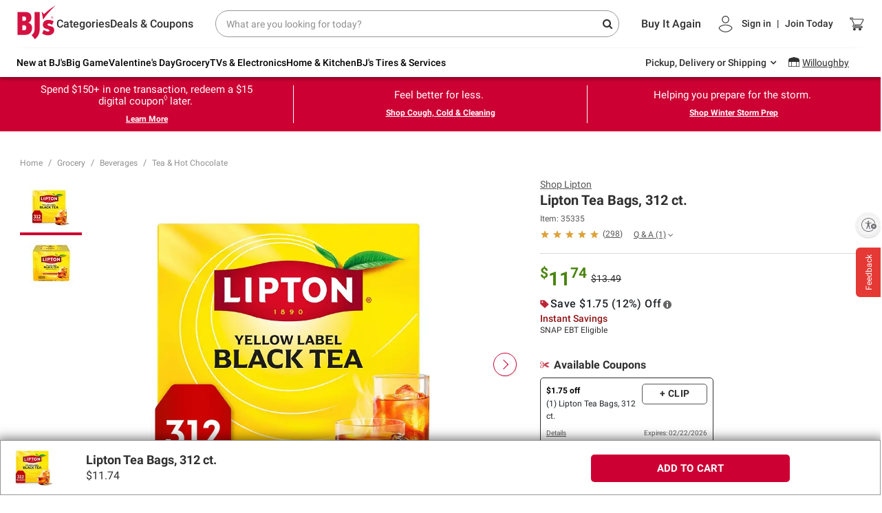

--- FILE ---
content_type: image/svg+xml
request_url: https://images-v2.labelinsight.com/icons/attributes/8098/vegan_BJs.svg
body_size: 545
content:
<svg xmlns="http://www.w3.org/2000/svg" viewBox="0 0 43 43"><defs><style>.cls-1{fill:#215d2f;}</style></defs><g id="Layer_2" data-name="Layer 2"><g id="Layer_1-2" data-name="Layer 1"><path class="cls-1" d="M21.5,6.38A15.12,15.12,0,1,0,36.62,21.5,15.13,15.13,0,0,0,21.5,6.38Zm6.44,11-4.14,10c-.68,1.64-1.62,1.86-2.34,1.86S19.76,29,19.1,27.4L15,17.42a2.92,2.92,0,0,1-.22-1,1.69,1.69,0,0,1,1.74-1.72c.6,0,1.34.24,1.8,1.54l3.14,8.7h.08l3.12-8.76c.42-1.2,1.12-1.48,1.74-1.48a1.65,1.65,0,0,1,1.74,1.66A3,3,0,0,1,27.94,17.38Z"/><path class="cls-1" d="M21.5,0A21.5,21.5,0,1,0,43,21.5,21.51,21.51,0,0,0,21.5,0Zm0,38.22A16.72,16.72,0,1,1,38.22,21.5,16.74,16.74,0,0,1,21.5,38.22Z"/></g></g></svg>

--- FILE ---
content_type: image/svg+xml
request_url: https://images-v2.labelinsight.com/e23e5fe0-4251-11f0-a7ea-960d5755230a.svg
body_size: 3787
content:
<svg width="310" height="448.1" font-family="Nimbus Sans L, Helvetica Neue, Helvetica, Arial, sans-serif" letter-spacing="0" xmlns="http://www.w3.org/2000/svg" viewBox="0 0 310 448.1" data-reactroot=""><rect width="100%" height="100%" fill="white"></rect><line x1="3.5" x2="306.5" y1="5" y2="5" stroke="black" stroke-width="3"></line><line x1="3.5" x2="306.5" y1="375.1" y2="375.1" stroke="black" stroke-width="3"></line><line x1="5" x2="5" y1="5" y2="375.1" stroke="black" stroke-width="3"></line><line x1="305" x2="305" y1="5" y2="375.1" stroke="black" stroke-width="3"></line><g class="header"><text x="11" y="37.1" font-size="32" font-weight="bold" text-anchor="center">Nutrition Facts</text><line x1="11" x2="299" y1="42.1" y2="42.1" stroke="black" stroke-width="1"></line><text x="0" y="59.1" font-size="14"><tspan x="11">312 servings per container</tspan><tspan x="11" y="77.1" font-size="14" font-weight="bold">Serving size</tspan><tspan x="299" y="65.1" dy="12" font-weight="bold" text-anchor="end">1 tea bag 2.5g makes 8 fl</tspan><tspan x="299" y="79.1" dy="12" font-weight="bold" text-anchor="end">oz prepared (2.5g)</tspan></text><line x1="11" x2="299" y1="101.1" y2="101.1" stroke="black" stroke-width="7"></line></g><g class="calories"><text x="0" y="137.1" font-size="12"><tspan x="13" dy="-16" font-weight="bold">Amount per serving</tspan></text><line x1="11" x2="299" y1="127.1" y2="127.1" stroke="black" stroke-width="1"></line><text><tspan x="11" y="151.1" font-size="16" font-weight="bold">Calories</tspan><tspan x="86" y="151.1" font-size="16" font-weight="bold">0</tspan></text><line x1="11" x2="299" y1="159.1" y2="159.1" stroke="black" stroke-width="3"></line></g><g class="nutrients"><g class="percent-daily-value"><text x="299" y="175.1" font-size="12" text-anchor="end">% Daily Value*</text><line x1="11" x2="299" y1="180.1" y2="180.1" stroke="black" stroke-width="1"></line></g><text x="10" y="197.1" font-size="16" font-weight="bold" text-anchor="start">Total Fat<tspan font-weight="normal">  0g</tspan></text><text x="299" y="197.1" font-size="16" font-weight="bold" text-anchor="end">  0%</text><line x1="11" x2="299" y1="202.1" y2="202.1" stroke="black" stroke-width="1"></line><text x="10" y="219.1" font-size="16" font-weight="bold" text-anchor="start">Sodium<tspan font-weight="normal">  0mg</tspan></text><text x="299" y="219.1" font-size="16" font-weight="bold" text-anchor="end">  0%</text><line x1="11" x2="299" y1="224.1" y2="224.1" stroke="black" stroke-width="1"></line><text x="10" y="241.1" font-size="16" font-weight="bold" text-anchor="start">Total Carbohydrate<tspan font-weight="normal">  0g</tspan></text><text x="299" y="241.1" font-size="16" font-weight="bold" text-anchor="end">  0%</text><line x1="11" x2="299" y1="246.1" y2="246.1" stroke="black" stroke-width="1"></line><text x="10" y="263.1" font-size="16" font-weight="bold" text-anchor="start">Protein<tspan font-weight="normal">  0g</tspan></text><line x1="11" x2="299" y1="273.1" y2="273.1" stroke="black" stroke-width="7"></line></g><g class="nutrientStatements"><text x="11" y="283.1" font-size="12"><tspan x="11" dy="12">Not a significant source of saturated fat, trans</tspan><tspan x="11" dy="12">fat, cholesterol, dietary fiber, total sugars, added</tspan><tspan x="11" dy="12">sugars, vitamin d, calcium, iron and potassium.</tspan></text></g><g class="footnote"><text y="331.1" font-size="12"><tspan x="11" dy="12">* Percent Daily Values (DV) are based on a 2000</tspan><tspan x="11" dy="12">calorie diet.</tspan></text></g><g class="ingredients"><text x="5" y="383.1" font-size="16" font-weight="normal"><tspan x="5" dy="16" font-weight="bold">INGREDIENTS:</tspan> BLACK TEA††,</text><text x="5" y="399.1" font-size="16"><tspan x="5" dy="16">††RAINFOREST ALLIANCE CERTIFIED</tspan><tspan x="5" dy="16">BLACK TEA</tspan></text></g><g class="warnings"><text x="5" y="439.1" font-size="16" font-weight="bold"></text></g></svg>

--- FILE ---
content_type: image/svg+xml
request_url: https://images-v2.labelinsight.com/icons/attributes/8098/paleo_BJs.svg
body_size: 1162
content:
<svg xmlns="http://www.w3.org/2000/svg" viewBox="0 0 43 43"><defs><style>.cls-1{fill:#e4212c;}</style></defs><g id="Layer_2" data-name="Layer 2"><g id="Layer_1-2" data-name="Layer 1"><path class="cls-1" d="M36.18,19.09A2.22,2.22,0,0,0,34,21.47a2.24,2.24,0,1,0,4.46,0A2.22,2.22,0,0,0,36.18,19.09Z"/><path class="cls-1" d="M21.5,0A21.5,21.5,0,1,0,43,21.5,21.51,21.51,0,0,0,21.5,0ZM6.06,22.46H5.12v2a.92.92,0,0,1-.93,1.05.93.93,0,0,1-1-1.05V18.68c0-.73.34-1.07,1.08-1.07H6.1c1.71,0,3.05.61,3.05,2.39S7.69,22.46,6.06,22.46Zm10.29,3a1,1,0,0,1-.94-.71L15,23.87H11.68l-.39.93a1,1,0,0,1-.92.7.87.87,0,0,1-.91-.9,1.28,1.28,0,0,1,.12-.53l2.57-5.65a1.32,1.32,0,0,1,1.25-.92c.38,0,.86.11,1.23.92l2.55,5.63a1.33,1.33,0,0,1,.11.51A.91.91,0,0,1,16.35,25.5Zm6.48-.11h-3c-.74,0-1.08-.34-1.08-1.07V18.55a1,1,0,1,1,1.89,0v5.21h2.2a.82.82,0,1,1,0,1.63Zm6.9,0H26.16c-.74,0-1.08-.34-1.08-1.07V18.68c0-.73.34-1.07,1.08-1.07h3.37c.77,0,.89.53.89.79a.78.78,0,0,1-.89.8H26.89v1.46h2.48c.77,0,.87.52.87.75s-.1.76-.87.76H26.89v1.62h2.84a.8.8,0,1,1,0,1.6Zm6.45.21a4,4,0,0,1-4.24-4.13,4,4,0,0,1,4.24-4.07,4,4,0,0,1,4.24,4.07A4,4,0,0,1,36.18,25.6Z"/><polygon class="cls-1" points="12.29 22.36 14.42 22.36 13.36 19.77 12.29 22.36"/><path class="cls-1" d="M6,19.12H5.12V21h.8c.7,0,1.35-.21,1.35-.95S6.62,19.12,6,19.12Z"/></g></g></svg>

--- FILE ---
content_type: application/javascript
request_url: https://www.bjs.com/ntJNgkkRIRQhMI4AhQZxfBwpc1g/X3L78S3iiL5urkYX5k/bjl5/M0VBPmx/2C3oB
body_size: 171243
content:
(function(){if(typeof Array.prototype.entries!=='function'){Object.defineProperty(Array.prototype,'entries',{value:function(){var index=0;const array=this;return {next:function(){if(index<array.length){return {value:[index,array[index++]],done:false};}else{return {done:true};}},[Symbol.iterator]:function(){return this;}};},writable:true,configurable:true});}}());(function(){Bm();bkL();MSL();var tD=function(ED,Az){return ED+Az;};var Bw=function(){return FC.apply(this,[nm,arguments]);};var nz=function(nr,MG){var GM=Ox["Math"]["round"](Ox["Math"]["random"]()*(MG-nr)+nr);return GM;};var vX=function XG(hF,mr){'use strict';var YE=XG;switch(hF){case BR:{var Ez=mr[QQ];return typeof Ez;}break;case QL:{var D6=mr[QQ];var V6=mr[BR];var UG=mr[Nm];bX.push(U5);D6[V6]=UG[hE()[gE(ZC)](I5,A1)];bX.pop();}break;case lK:{var rj=mr[QQ];var XD;bX.push(vf);return XD=H5(zJ,[K5()[Uw(Jj)].apply(null,[rE,qk,N5]),rj]),bX.pop(),XD;}break;case c8:{return this;}break;case MN:{var TX=mr[QQ];bX.push(Ec);var lr;return lr=TX&&p5(SM()[w5(CC)](jj,Xt,Sf,jx),typeof Ox[NE()[DM(GC)](Mw,Nj,EM)])&&dz(TX[SM()[w5(b6)].call(null,nM,IG,Y6,Dt)],Ox[NE()[DM(GC)].apply(null,[Mw,Hf,EM])])&&mk(TX,Ox[NE()[DM(GC)].apply(null,[Mw,kj,EM])][K5()[Uw(Qf)].apply(null,[sj,WX,X6])])?K5()[Uw(F6)](wL,DE,Bj):typeof TX,bX.pop(),lr;}break;case S8:{var LG=mr[QQ];var fM;bX.push(IZ);return fM=LG&&p5(SM()[w5(CC)](jj,EX,Kz,PO),typeof Ox[mk(typeof NE()[DM(cw)],'undefined')?NE()[DM(GC)](Rj,ME,EM):NE()[DM(Gz)](GF,Nj,kF)])&&dz(LG[SM()[w5(b6)].apply(null,[nM,Tk,CD(CD([])),qZ])],Ox[mk(typeof NE()[DM(xw)],tD([],[][[]]))?NE()[DM(GC)].apply(null,[Rj,TC,EM]):NE()[DM(Gz)].apply(null,[Qt,gG,mt])])&&mk(LG,Ox[NE()[DM(GC)](Rj,CD(CD([])),EM)][K5()[Uw(Qf)].call(null,qC,WX,Xt)])?K5()[Uw(F6)](ND,DE,WX):typeof LG,bX.pop(),fM;}break;case zJ:{var hM=mr[QQ];var pE=mr[BR];var NX=mr[Nm];bX.push(SG);try{var k5=bX.length;var Lw=CD(BR);var PG;return PG=H5(zJ,[NE()[DM(X6)].call(null,rW,CD({}),jj),NE()[DM(Hf)](Pm,E5,HZ),hE()[gE(jj)](NG,rs),hM.call(pE,NX)]),bX.pop(),PG;}catch(wC){bX.splice(lG(k5,b6),Infinity,SG);var IC;return IC=H5(zJ,[dz(typeof NE()[DM(RX)],tD([],[][[]]))?NE()[DM(Gz)].call(null,Y5,X6,vt):NE()[DM(X6)](rW,CD({}),jj),F5()[mz(gD)](xf,zM,Sj,ME,CD(b6),cZ),hE()[gE(jj)](NG,rs),wC]),bX.pop(),IC;}bX.pop();}break;case Hx:{var Rt=mr[QQ];return typeof Rt;}break;case mx:{var Of=mr[QQ];bX.push(ZM);var lE;return lE=Of&&p5(SM()[w5(CC)](jj,FF,CD({}),cA),typeof Ox[NE()[DM(GC)].apply(null,[KG,GC,EM])])&&dz(Of[SM()[w5(b6)](nM,ME,I5,j5)],Ox[NE()[DM(GC)].apply(null,[KG,Hj,EM])])&&mk(Of,Ox[NE()[DM(GC)].apply(null,[KG,CD(CD(Qf)),EM])][K5()[Uw(Qf)].call(null,kz,WX,Tk)])?K5()[Uw(F6)].apply(null,[Cc,DE,CD(CD({}))]):typeof Of,bX.pop(),lE;}break;case Kx:{var SD=mr[QQ];return typeof SD;}break;case NO:{return this;}break;case TA:{var x5=mr[QQ];return typeof x5;}break;case DS:{var Pt=mr[QQ];var TD=mr[BR];var UD=mr[Nm];return Pt[TD]=UD;}break;}};var lG=function(sr,cj){return sr-cj;};var YM=function(D5){if(D5==null)return -1;try{var vD=0;for(var vc=0;vc<D5["length"];vc++){var OZ=D5["charCodeAt"](vc);if(OZ<128){vD=vD+OZ;}}return vD;}catch(Nz){return -2;}};var U6=function(){return Er.apply(this,[Hx,arguments]);};var YC=function(){return ["\x61\x70\x70\x6c\x79","\x66\x72\x6f\x6d\x43\x68\x61\x72\x43\x6f\x64\x65","\x53\x74\x72\x69\x6e\x67","\x63\x68\x61\x72\x43\x6f\x64\x65\x41\x74"];};var wt=function(Pf,qj){return Pf instanceof qj;};var qw=function(EE){var T6=['text','search','url','email','tel','number'];EE=EE["toLowerCase"]();if(T6["indexOf"](EE)!==-1)return 0;else if(EE==='password')return 1;else return 2;};var Nt=function(wG){var Sr=0;for(var JD=0;JD<wG["length"];JD++){Sr=Sr+wG["charCodeAt"](JD);}return Sr;};var OE=function(WG,l5){return WG>>l5;};var FX=function(Ot){return ~Ot;};var KC=function(){return Er.apply(this,[mx,arguments]);};var QZ=function(nG,zp){return nG%zp;};var F7=function(){return ["+WE\x00\b","U^+K*(7\x07","7Q2\n_H!\'sI9X./*{8\f+J^","$","Q0\n ","16N",")/7x5-NC\x00","$!","\b+Nh\x07\'UB","-\'(","-:YB","\\\'h]","a%,Q-\n[YDI1K1*Q","^+:B_","YK#*FU,T(","I$","\fW4njF0",")\x07S/7","5T05!N","\"V","U1#6","X*(\"\vY5/XF","_*","22WW=k$\x3fL/","(+S!","7M","\b\v6\bQ9M$5\'W0","<UXV\b\v6UZ;O,(#BQ\"\t;II-I3^<5j","\vtijhN","}1W ","*<HE","\b\x07SO*R\'30\x07","&4=J/","]2\n/NO9\'DO\ri\t","(TI>\t","7JO","I+UV","Y\'S","\rRX\x00bw/![2",">VK\v0J","0","0\n[.","eY9#D^","IZ.k 4)","l:\n","OO,Kk>","X*+4[4\n","5*","[8/HO","\r#SD2","eu\b&UR.^7!_,/NO","MO*\x3fBU<T7",";","4;_","3\n N","","2UT<N&2","\x401|$,T/WEW8:CjE%}oK","613","+L","P","\'E\\4","\r\x00*OF","+C_","!\x40c!!FW4B0%\vR!\r\"_","~EK<","k=\\-\x40)_^)0FV+1\x3f4\x07","_H3Ev\x07|=U 4%;]CM0-IO9R+#6","0DS1O %0L%","X2#_Y","}","VK:,C^ t#","Z/\n","PKU(","\"/NB","\x40","9^X","\'4h%=SE","\f\x07bI^/s$( [2ArYE6B_f\'7B_0\"Cw","=[<UX","-UD\f\x07","!OY 4B9O$","AR6R6.","I*","C","6UBxH1\'0\x07S%:]-ROxX$2\'\n/n\\C\f.^","4Z62\nS%","Q/\'_","2KN\x3fR+5\x07M4","\x3f","#C","3\vV","\nHX","JF\n,T","\x07+Q^W +!\fJ","_*!\f","G","\\,\x00,","No","\"!W#\n\n[^","-[D.FO1T+-\x07I3* [H\b","","\x00NV=T02v#]48_","$=ro","H%*UXD","_,54J#\x07\vBI\x07+HU",">_O ;IO0^6/7","[40:_F\x006UB","N]*Z(#\x07\nL/\'OG","6O","m+XA^#RO7],*(","ST\bI,+-W6\n","+2","RH,T(2\x07P4","SI\x00-AOxt# -[`#\'LOV=7\x401U","+u^+^1","m]",",M jX0SB","ak","5t","Q!;&HE\'qZ4","8","}3\x07H{","H=O\f(0\x07L6\"","/\r$_I","\'T^,","L^!H","\tHU6^&2-\rP","HU","M,","2OT6^\v3)\x00[2",":I*17\x07L","\t,","K*^3","hw","+IK-O\x3f4\x07","1H/)\x07Q5}{I\'","=","\x006FO-H","(#2","_","6=SH\b","1!NK","+[2","=U!","*i\"","I^UT B4+{2!HY","$I","2R\t^+\"+","(If","](<yE\b","/ ",">","/:_X!6O","2H7 u","UM9W","d\f*Yu(AW9H02+X(-`f.x","m%","N!=_l6","\"\vR%\x3f/NB","\f!BW9Y)#","u)%OO5Z7#","*\v","\x40^,t2(Q0\n<NS2\b\x00!UR(O*47",")*Q!\v+TN"," UD","eY#-Ph,Z1#","IO\t","\'SZ","&HX","\'\rP.\n-N","\x076WHbj","/","eN\'Ud=M$*1J%","#_Y\f\'","%B]7X05","/dS9I) \x07","y/\x00)VOV9.L\bW0!-\f*_EV\x3f,C^*^7","J\v\'I","]0*(+Z\t>O^\"\'","X\t!B","\x3f^1-[:\x00 _e\v\x00\'S","I^ O\t)\'","\")j(!N^\b%#K","1Tt*R\"/*+M//NO","TK4R1","#XE","-","\f\x07*IZ5^","(V\x3fHp\n9bh6*5","(!","1+HS","HX","+!_\v\n7","_.","Z!","],+T^!6O","Bv","2D","K\x00","M((N","7\x07R%\'OG)5UZ(K \"","/<_K\x006FO=X-\'*[","1U&*1[3","1SZ*O5","MM#SSe~f!N)+I0n\x07\vi#&B\fp]{NWCr\vh\vY","BI.R&#\rL+\n<yE+I^*","4BU,","*OG","\\7\'*[$","=V","50[%^N\b\x001",":[I!,","/*K4","#TS","%J/\f!WZ\b\x07\'","O\x00","(_^1;`^,k$4%M\'","NK","\t8[F\t0*FI9X1#6\'L2\x00<","Mp_|","I","]1^)\"7","6.!","`+NB\t","Wr6})/#\nJ","%BO\fR(#+J\f:S\\/6T"];};var H3=function(Sh,X0){return Sh in X0;};var IB=function(bV){return void bV;};var Ql=function(v0,qv){return v0/qv;};var Bl=function(gV){return -gV;};var sp=function lY(dB,CI){var G7=lY;do{switch(dB){case HL:{if(DV(hb,C0.length)){do{hE()[C0[hb]]=CD(lG(hb,HH))?function(){return H5.apply(this,[vJ,arguments]);}:function(){var fq=C0[hb];return function(Jl,Xg){var Q2=Bw(Jl,Xg);hE()[fq]=function(){return Q2;};return Q2;};}();++hb;}while(DV(hb,C0.length));}dB+=UW;}break;case BK:{while(DV(z2,qh[KV[Qf]])){Eq()[qh[z2]]=CD(lG(z2,GC))?function(){Vp=[];lY.call(this,Gm,[qh]);return '';}:function(){var j0=qh[z2];var GV=Eq()[j0];return function(lV,rH,kY,qV,fT){if(dz(arguments.length,Qf)){return GV;}var x2=W3.call(null,SU,[lV,rH,C3,qV,sb]);Eq()[j0]=function(){return x2;};return x2;};}();++z2;}dB=RJ;}break;case Gm:{var qh=CI[QQ];var z2=Qf;dB=BK;}break;case UW:{dB=HL;var C0=CI[QQ];GB(C0[Qf]);var hb=Qf;}break;}}while(dB!=RJ);};var p0=function(){return sp.apply(this,[Gm,arguments]);};var Zb=function(){if(Ox["Date"]["now"]&&typeof Ox["Date"]["now"]()==='number'){return Ox["Date"]["now"]();}else{return +new (Ox["Date"])();}};var pp=function(IV,wY){return IV&wY;};var f3=function(){return W3.apply(this,[Hx,arguments]);};var mN;var AI=function(){return FC.apply(this,[Hx,arguments]);};var Z2=function(){bX=(mN.sjs_se_global_subkey?mN.sjs_se_global_subkey.push(ZH):mN.sjs_se_global_subkey=[ZH])&&mN.sjs_se_global_subkey;};function MSL(){rP=MN+MN*OR+SO*OR*OR+OR*OR*OR,SL=cx+MN*OR+mx*OR*OR,ZJ=mx+OR+cx*OR*OR,YK=QQ+Nm*OR+Nm*OR*OR,IO=SO+QQ*OR+cx*OR*OR,dR=mx+mx*OR+SO*OR*OR,UA=A8+SO*OR+cx*OR*OR+OR*OR*OR,DZ=QQ+A8*OR+A8*OR*OR+OR*OR*OR,JW=A8+Nm*OR+OR*OR+OR*OR*OR,Kj=jW+Nm*OR+QQ*OR*OR+OR*OR*OR,fL=mx+A8*OR+SO*OR*OR,fr=jW+cx*OR+SO*OR*OR+OR*OR*OR,Jw=MN+A8*OR+OR*OR+OR*OR*OR,lM=Nm+QQ*OR+OR*OR+OR*OR*OR,fX=jW+cx*OR+A8*OR*OR+OR*OR*OR,TR=MN+cx*OR,VN=mx+mx*OR+Nm*OR*OR+OR*OR*OR,fG=Nm+jW*OR+cx*OR*OR+OR*OR*OR,K6=jW+mx*OR+SO*OR*OR+OR*OR*OR,Zw=Nm+cx*OR+MN*OR*OR+OR*OR*OR,Ax=QQ+QQ*OR+Nm*OR*OR,AD=mx+MN*OR+mx*OR*OR+OR*OR*OR,jG=A8+MN*OR+Nm*OR*OR+OR*OR*OR,SU=SO+SO*OR,tF=Nm+OR+OR*OR+OR*OR*OR,TE=QQ+OR+SO*OR*OR+OR*OR*OR,ZQ=mx+cx*OR+SO*OR*OR,k6=cx+OR+cx*OR*OR+OR*OR*OR,Wf=Rm+Rm*OR+MN*OR*OR+OR*OR*OR,AJ=A8+Rm*OR+A8*OR*OR,mZ=BR+mx*OR+A8*OR*OR+OR*OR*OR,MS=jW+SO*OR+cx*OR*OR,QF=jW+mx*OR+A8*OR*OR+OR*OR*OR,Pk=jW+mx*OR+Rm*OR*OR+OR*OR*OR,WS=Rm+A8*OR+Nm*OR*OR,NO=Rm+Nm*OR,J=mx+A8*OR+A8*OR*OR,Gx=QQ+Rm*OR+MN*OR*OR,kE=MN+mx*OR+jW*OR*OR+OR*OR*OR,Ws=SO+A8*OR+Nm*OR*OR,gN=mx+cx*OR+OR*OR,Tz=SO+QQ*OR+Nm*OR*OR+OR*OR*OR,D8=cx+Nm*OR+OR*OR+OR*OR*OR,YP=cx+MN*OR+QQ*OR*OR+OR*OR*OR,GK=Rm+Nm*OR+A8*OR*OR,lA=A8+Nm*OR+cx*OR*OR,mR=jW+Rm*OR,zJ=QQ+cx*OR,G6=BR+Nm*OR+mx*OR*OR+OR*OR*OR,Yw=jW+QQ*OR+SO*OR*OR+OR*OR*OR,GE=MN+mx*OR+mx*OR*OR+OR*OR*OR,bc=A8+cx*OR+Nm*OR*OR+OR*OR*OR,VC=cx+SO*OR+cx*OR*OR+OR*OR*OR,N=BR+MN*OR+mx*OR*OR,fC=QQ+QQ*OR+cx*OR*OR+OR*OR*OR,Sz=cx+Rm*OR+MN*OR*OR+OR*OR*OR,xM=MN+jW*OR+Nm*OR*OR+OR*OR*OR,G=A8+MN*OR+cx*OR*OR,Mc=Rm+mx*OR+Nm*OR*OR+OR*OR*OR,RL=Nm+A8*OR+OR*OR,HN=BR+Rm*OR+Rm*OR*OR,tM=jW+Nm*OR+OR*OR+OR*OR*OR,r5=mx+OR+mx*OR*OR+OR*OR*OR,QS=BR+mx*OR+cx*OR*OR,lU=Nm+OR+OR*OR,M6=Nm+SO*OR+SO*OR*OR+OR*OR*OR,DW=Nm+Nm*OR+mx*OR*OR,bO=jW+Rm*OR+cx*OR*OR,Ik=Rm+mx*OR+mx*OR*OR+OR*OR*OR,JU=Rm+MN*OR+mx*OR*OR+OR*OR*OR,rS=QQ+cx*OR+Nm*OR*OR+OR*OR*OR,Pm=A8+mx*OR+OR*OR+OR*OR*OR,Rk=QQ+jW*OR+Nm*OR*OR+OR*OR*OR,wm=A8+SO*OR,rK=BR+MN*OR+SO*OR*OR,Pc=cx+QQ*OR+QQ*OR*OR+OR*OR*OR,xC=cx+A8*OR+Nm*OR*OR+OR*OR*OR,bF=BR+Nm*OR+Rm*OR*OR+OR*OR*OR,sU=Rm+OR,cm=Rm+OR+MN*OR*OR,R=SO+jW*OR,qx=cx+QQ*OR+SO*OR*OR,lK=QQ+mx*OR,BC=MN+MN*OR+A8*OR*OR+OR*OR*OR,wD=MN+QQ*OR+SO*OR*OR+OR*OR*OR,YQ=Nm+cx*OR+mx*OR*OR,Q5=Nm+cx*OR+cx*OR*OR+OR*OR*OR,A=QQ+A8*OR+cx*OR*OR,fP=jW+jW*OR+OR*OR,LX=MN+jW*OR+mx*OR*OR+OR*OR*OR,Vj=BR+QQ*OR+OR*OR+OR*OR*OR,gK=QQ+MN*OR+MN*OR*OR,DX=mx+SO*OR+Nm*OR*OR+OR*OR*OR,CF=MN+jW*OR+OR*OR+OR*OR*OR,Rz=cx+QQ*OR+mx*OR*OR+OR*OR*OR,C6=BR+Rm*OR+Nm*OR*OR+OR*OR*OR,qX=Nm+Rm*OR+QQ*OR*OR+OR*OR*OR,AF=Rm+mx*OR+OR*OR+OR*OR*OR,Hx=QQ+SO*OR,pQ=QQ+Nm*OR+Nm*OR*OR+OR*OR*OR,lQ=BR+Nm*OR+SO*OR*OR,kJ=cx+Nm*OR+OR*OR,bs=jW+jW*OR+MN*OR*OR,DU=jW+mx*OR+OR*OR+OR*OR*OR,vk=mx+Rm*OR+SO*OR*OR+OR*OR*OR,rF=mx+OR+OR*OR+OR*OR*OR,rk=jW+Nm*OR+mx*OR*OR+OR*OR*OR,Ps=MN+mx*OR+A8*OR*OR+OR*OR*OR,UZ=A8+mx*OR+Rm*OR*OR+OR*OR*OR,R8=Rm+jW*OR+SO*OR*OR,ZN=cx+cx*OR+A8*OR*OR+OR*OR*OR,Vf=SO+A8*OR+Nm*OR*OR+OR*OR*OR,MX=SO+QQ*OR+cx*OR*OR+OR*OR*OR,pX=SO+mx*OR+OR*OR+OR*OR*OR,qR=MN+SO*OR,mE=Nm+A8*OR+cx*OR*OR+OR*OR*OR,JL=Rm+jW*OR+OR*OR,Uc=mx+OR+MN*OR*OR+OR*OR*OR,kC=SO+cx*OR+SO*OR*OR+OR*OR*OR,fz=BR+Rm*OR+QQ*OR*OR+OR*OR*OR,kL=MN+Rm*OR+cx*OR*OR,nX=A8+OR+cx*OR*OR+OR*OR*OR,dC=QQ+MN*OR+MN*OR*OR+OR*OR*OR,V1=jW+OR+Nm*OR*OR,vP=jW+mx*OR+SO*OR*OR,hL=BR+mx*OR+A8*OR*OR,DC=jW+QQ*OR+MN*OR*OR+OR*OR*OR,ws=A8+Rm*OR+MN*OR*OR,B5=A8+Rm*OR+Nm*OR*OR+OR*OR*OR,Gs=cx+jW*OR+OR*OR,QG=jW+QQ*OR+Rm*OR*OR+OR*OR*OR,zD=SO+A8*OR+SO*OR*OR+OR*OR*OR,Df=BR+MN*OR+A8*OR*OR+OR*OR*OR,BP=mx+Rm*OR+SO*OR*OR,zP=A8+cx*OR+SO*OR*OR,bE=MN+OR+jW*OR*OR+OR*OR*OR,bw=Nm+mx*OR+Nm*OR*OR+OR*OR*OR,Yj=Nm+OR+Nm*OR*OR+OR*OR*OR,vN=cx+Nm*OR+cx*OR*OR,Os=Rm+A8*OR+MN*OR*OR,jk=mx+QQ*OR+SO*OR*OR+OR*OR*OR,Js=jW+MN*OR,vF=cx+MN*OR+MN*OR*OR+OR*OR*OR,jX=QQ+mx*OR+cx*OR*OR+OR*OR*OR,S6=mx+mx*OR+MN*OR*OR+OR*OR*OR,PD=jW+jW*OR+SO*OR*OR+OR*OR*OR,fw=Rm+MN*OR+OR*OR+OR*OR*OR,PM=SO+A8*OR+cx*OR*OR+OR*OR*OR,Kr=A8+Rm*OR+A8*OR*OR+OR*OR*OR,jP=Rm+Nm*OR+mx*OR*OR,rQ=QQ+Rm*OR+SO*OR*OR,nL=jW+mx*OR,bk=BR+QQ*OR+MN*OR*OR+OR*OR*OR,T=MN+Nm*OR,dD=mx+cx*OR+mx*OR*OR+OR*OR*OR,zz=mx+MN*OR+OR*OR+OR*OR*OR,dE=QQ+SO*OR+Nm*OR*OR+OR*OR*OR,vz=mx+Nm*OR+mx*OR*OR+OR*OR*OR,Gj=cx+MN*OR+cx*OR*OR+OR*OR*OR,pw=BR+MN*OR+QQ*OR*OR+OR*OR*OR,pL=jW+SO*OR+A8*OR*OR,P5=MN+A8*OR+cx*OR*OR+OR*OR*OR,MF=jW+OR+OR*OR+OR*OR*OR,YU=jW+mx*OR+Nm*OR*OR+OR*OR*OR,FJ=mx+jW*OR+MN*OR*OR,ct=A8+SO*OR+OR*OR+OR*OR*OR,KQ=QQ+jW*OR+cx*OR*OR,L=mx+A8*OR+mx*OR*OR,Wk=MN+OR+Nm*OR*OR+OR*OR*OR,VX=jW+Rm*OR+Nm*OR*OR+OR*OR*OR,VK=A8+A8*OR+cx*OR*OR,PE=Nm+jW*OR+MN*OR*OR+OR*OR*OR,jR=mx+MN*OR+Nm*OR*OR,TP=cx+SO*OR+QQ*OR*OR+OR*OR*OR,gC=Nm+jW*OR+SO*OR*OR+OR*OR*OR,z6=MN+jW*OR+QQ*OR*OR+OR*OR*OR,fm=jW+mx*OR+cx*OR*OR,jf=QQ+QQ*OR+SO*OR*OR+OR*OR*OR,Ys=jW+A8*OR+A8*OR*OR,Wz=A8+cx*OR+QQ*OR*OR+OR*OR*OR,zt=Rm+Nm*OR+Rm*OR*OR+OR*OR*OR,KR=Nm+jW*OR+SO*OR*OR,wM=cx+cx*OR+OR*OR+OR*OR*OR,Ss=SO+Nm*OR+QQ*OR*OR+OR*OR*OR,jK=A8+mx*OR,ff=jW+Rm*OR+QQ*OR*OR+OR*OR*OR,A5=A8+QQ*OR+jW*OR*OR+OR*OR*OR,Cz=cx+QQ*OR+Nm*OR*OR+OR*OR*OR,A1=MN+QQ*OR+OR*OR+OR*OR*OR,x1=jW+Rm*OR+A8*OR*OR,Xj=cx+A8*OR+QQ*OR*OR+OR*OR*OR,dc=A8+Rm*OR+cx*OR*OR+OR*OR*OR,bD=BR+cx*OR+OR*OR+OR*OR*OR,Gr=jW+A8*OR+cx*OR*OR+OR*OR*OR,Hz=A8+Rm*OR+MN*OR*OR+OR*OR*OR,rG=jW+Nm*OR+cx*OR*OR+OR*OR*OR,JQ=Rm+Rm*OR+Nm*OR*OR,ZS=Nm+cx*OR+Nm*OR*OR,SX=Nm+mx*OR+QQ*OR*OR+OR*OR*OR,RE=MN+cx*OR+Rm*OR*OR+OR*OR*OR,Tw=MN+A8*OR+A8*OR*OR+OR*OR*OR,t8=Nm+SO*OR+OR*OR,Qs=cx+cx*OR,U1=QQ+SO*OR+MN*OR*OR,tO=mx+Nm*OR+OR*OR,wx=QQ+mx*OR+A8*OR*OR,D1=Nm+Nm*OR+cx*OR*OR,T5=MN+cx*OR+OR*OR+OR*OR*OR,hU=MN+OR+OR*OR,c5=cx+Rm*OR+QQ*OR*OR+OR*OR*OR,Zt=MN+Nm*OR+QQ*OR*OR+OR*OR*OR,Yf=MN+MN*OR+QQ*OR*OR+OR*OR*OR,wQ=MN+Rm*OR+A8*OR*OR,WC=MN+MN*OR+OR*OR+OR*OR*OR,LF=Rm+A8*OR+cx*OR*OR+OR*OR*OR,t5=Nm+Rm*OR+OR*OR+OR*OR*OR,pD=jW+QQ*OR+Nm*OR*OR+OR*OR*OR,BZ=QQ+MN*OR+OR*OR+OR*OR*OR,hX=MN+SO*OR+cx*OR*OR+OR*OR*OR,rU=Rm+A8*OR+QQ*OR*OR+OR*OR*OR,KD=jW+A8*OR+A8*OR*OR+OR*OR*OR,pf=cx+SO*OR+OR*OR+OR*OR*OR,rr=jW+SO*OR+mx*OR*OR+OR*OR*OR,rz=Nm+MN*OR+SO*OR*OR+OR*OR*OR,PX=QQ+mx*OR+QQ*OR*OR+OR*OR*OR,Uj=A8+cx*OR+SO*OR*OR+OR*OR*OR,Vw=Nm+Nm*OR+SO*OR*OR+OR*OR*OR,FM=SO+Rm*OR+SO*OR*OR+OR*OR*OR,dx=Rm+OR+cx*OR*OR,pU=MN+OR+Nm*OR*OR,sR=SO+Rm*OR+MN*OR*OR,Jf=BR+cx*OR+SO*OR*OR+OR*OR*OR,cM=cx+jW*OR+Nm*OR*OR+OR*OR*OR,LA=cx+cx*OR+cx*OR*OR,FK=SO+A8*OR+cx*OR*OR,ON=mx+QQ*OR+A8*OR*OR,HM=SO+OR+SO*OR*OR+OR*OR*OR,hs=cx+cx*OR+MN*OR*OR,AK=A8+SO*OR+cx*OR*OR,b5=SO+A8*OR+OR*OR+OR*OR*OR,UO=SO+mx*OR+MN*OR*OR,ps=Rm+Rm*OR+OR*OR,Lj=jW+cx*OR+MN*OR*OR+OR*OR*OR,qf=MN+cx*OR+mx*OR*OR+OR*OR*OR,Yz=mx+OR+Nm*OR*OR+OR*OR*OR,sG=QQ+jW*OR+QQ*OR*OR+OR*OR*OR,YF=Nm+A8*OR+SO*OR*OR+OR*OR*OR,bJ=mx+Rm*OR+QQ*OR*OR+OR*OR*OR,BL=jW+jW*OR,pz=QQ+Nm*OR+mx*OR*OR+OR*OR*OR,I1=MN+cx*OR+cx*OR*OR,DO=MN+Nm*OR+OR*OR,pR=A8+OR+Nm*OR*OR,mG=Rm+MN*OR+SO*OR*OR+OR*OR*OR,xc=mx+QQ*OR+QQ*OR*OR+OR*OR*OR,Z1=SO+OR,xD=Nm+cx*OR+QQ*OR*OR+OR*OR*OR,GG=BR+Nm*OR+MN*OR*OR+OR*OR*OR,kw=BR+QQ*OR+QQ*OR*OR+OR*OR*OR,KN=mx+MN*OR+A8*OR*OR,GX=Nm+MN*OR+OR*OR+OR*OR*OR,WU=SO+SO*OR+cx*OR*OR,hw=BR+SO*OR+Nm*OR*OR+OR*OR*OR,WR=QQ+mx*OR+OR*OR,sX=BR+jW*OR+OR*OR+OR*OR*OR,wE=MN+mx*OR+SO*OR*OR+OR*OR*OR,Br=A8+SO*OR+SO*OR*OR+OR*OR*OR,zK=Nm+cx*OR+MN*OR*OR,kk=A8+QQ*OR+Nm*OR*OR+OR*OR*OR,nS=MN+jW*OR+A8*OR*OR,f6=QQ+MN*OR+A8*OR*OR+OR*OR*OR,tJ=MN+QQ*OR+OR*OR,cG=mx+SO*OR+QQ*OR*OR+OR*OR*OR,CA=cx+Rm*OR+cx*OR*OR,VO=SO+QQ*OR+OR*OR+OR*OR*OR,wc=QQ+QQ*OR+Nm*OR*OR+OR*OR*OR,Y8=jW+QQ*OR+QQ*OR*OR+OR*OR*OR,OK=cx+A8*OR+A8*OR*OR,dZ=SO+Nm*OR+MN*OR*OR+OR*OR*OR,vJ=jW+OR,lS=Rm+cx*OR+A8*OR*OR,W1=BR+Nm*OR+OR*OR,XC=BR+SO*OR+QQ*OR*OR+OR*OR*OR,sJ=jW+SO*OR,NP=cx+Nm*OR+A8*OR*OR,nJ=MN+Nm*OR+A8*OR*OR,M5=BR+A8*OR+jW*OR*OR+OR*OR*OR,k1=A8+A8*OR+A8*OR*OR,PA=A8+jW*OR+cx*OR*OR,QN=Rm+mx*OR+A8*OR*OR,BX=MN+Nm*OR+Nm*OR*OR+OR*OR*OR,Ds=QQ+cx*OR+cx*OR*OR,zQ=jW+QQ*OR+cx*OR*OR+cx*OR*OR*OR,Qr=A8+MN*OR+cx*OR*OR+OR*OR*OR,f5=Nm+Nm*OR+QQ*OR*OR+OR*OR*OR,Vk=mx+MN*OR+QQ*OR*OR+OR*OR*OR,d5=jW+A8*OR+Nm*OR*OR+OR*OR*OR,Af=MN+Nm*OR+SO*OR*OR+OR*OR*OR,hO=cx+mx*OR+SO*OR*OR,Wt=SO+OR+OR*OR+OR*OR*OR,wL=mx+A8*OR+Nm*OR*OR+OR*OR*OR,vW=SO+Nm*OR,kG=mx+OR+QQ*OR*OR+OR*OR*OR,d1=A8+cx*OR+mx*OR*OR+mx*OR*OR*OR+A8*OR*OR*OR*OR,v5=MN+Rm*OR+MN*OR*OR+OR*OR*OR,QC=Rm+Rm*OR+mx*OR*OR+OR*OR*OR,LD=cx+QQ*OR+A8*OR*OR+OR*OR*OR,B6=jW+SO*OR+A8*OR*OR+OR*OR*OR,mm=cx+A8*OR+mx*OR*OR,ZP=cx+Nm*OR+Nm*OR*OR,vL=mx+QQ*OR+MN*OR*OR,TG=BR+Rm*OR+OR*OR+OR*OR*OR,gf=Rm+QQ*OR+QQ*OR*OR+OR*OR*OR,zs=MN+Rm*OR+MN*OR*OR,xQ=A8+OR,EC=mx+cx*OR+jW*OR*OR+OR*OR*OR,Jr=cx+SO*OR+mx*OR*OR+OR*OR*OR,nQ=MN+jW*OR+OR*OR,pr=SO+mx*OR+Nm*OR*OR+OR*OR*OR,Qc=mx+OR+Rm*OR*OR+OR*OR*OR,XZ=Nm+QQ*OR+SO*OR*OR+OR*OR*OR,br=mx+mx*OR+QQ*OR*OR+OR*OR*OR,Fw=SO+SO*OR+QQ*OR*OR+OR*OR*OR,Ff=QQ+MN*OR+QQ*OR*OR+OR*OR*OR,zS=Nm+OR+cx*OR*OR,Z5=MN+OR+OR*OR+OR*OR*OR,mL=BR+Nm*OR,Iw=QQ+mx*OR+Nm*OR*OR+OR*OR*OR,Rr=QQ+cx*OR+mx*OR*OR+OR*OR*OR,cf=A8+Rm*OR+SO*OR*OR+OR*OR*OR,Ac=mx+QQ*OR+Rm*OR*OR+OR*OR*OR,Xk=SO+jW*OR+Nm*OR*OR+OR*OR*OR,AM=jW+OR+cx*OR*OR+OR*OR*OR,C1=cx+cx*OR+SO*OR*OR,DS=cx+OR,Vm=BR+jW*OR+mx*OR*OR,OX=QQ+cx*OR+OR*OR+OR*OR*OR,dX=mx+mx*OR+A8*OR*OR+OR*OR*OR,t6=QQ+SO*OR+mx*OR*OR+OR*OR*OR,dw=jW+OR+MN*OR*OR+OR*OR*OR,Zk=A8+mx*OR+mx*OR*OR+OR*OR*OR,gm=Rm+QQ*OR+cx*OR*OR,zw=BR+A8*OR+Nm*OR*OR+OR*OR*OR,VD=QQ+Nm*OR+jW*OR*OR+OR*OR*OR,N6=BR+OR+cx*OR*OR+OR*OR*OR,G5=mx+cx*OR+QQ*OR*OR+OR*OR*OR,HG=MN+mx*OR+MN*OR*OR+OR*OR*OR,rC=QQ+A8*OR+SO*OR*OR+OR*OR*OR,tw=jW+A8*OR+OR*OR+OR*OR*OR,pP=MN+cx*OR+Nm*OR*OR,LC=BR+QQ*OR+SO*OR*OR+OR*OR*OR,YX=BR+mx*OR+Nm*OR*OR+OR*OR*OR,vZ=Nm+OR+QQ*OR*OR+OR*OR*OR,O1=Nm+Nm*OR,qE=A8+mx*OR+QQ*OR*OR+OR*OR*OR,mF=A8+cx*OR+cx*OR*OR+OR*OR*OR,gO=QQ+A8*OR+OR*OR,hG=SO+Rm*OR+cx*OR*OR+OR*OR*OR,VR=Nm+MN*OR,nc=BR+cx*OR+Rm*OR*OR+OR*OR*OR,cr=QQ+Nm*OR+MN*OR*OR+OR*OR*OR,QM=BR+Nm*OR+QQ*OR*OR+OR*OR*OR,V8=QQ+A8*OR+cx*OR*OR+OR*OR*OR,XR=Nm+Nm*OR+SO*OR*OR,Xf=Nm+QQ*OR+Rm*OR*OR+OR*OR*OR,LM=QQ+cx*OR+SO*OR*OR+OR*OR*OR,lw=cx+mx*OR+cx*OR*OR+OR*OR*OR,cz=cx+OR+Rm*OR*OR+OR*OR*OR,dF=Rm+OR+jW*OR*OR+OR*OR*OR,n1=BR+SO*OR+MN*OR*OR,HO=MN+Nm*OR+mx*OR*OR+OR*OR*OR,JZ=A8+OR+SO*OR*OR+OR*OR*OR,Xc=cx+cx*OR+QQ*OR*OR+OR*OR*OR,Xx=Rm+cx*OR+Nm*OR*OR,cU=mx+mx*OR+mx*OR*OR,cC=Nm+Nm*OR+Nm*OR*OR+OR*OR*OR,wP=BR+OR+A8*OR*OR,Ck=BR+mx*OR+QQ*OR*OR+OR*OR*OR,LU=MN+MN*OR,kD=BR+MN*OR+mx*OR*OR+OR*OR*OR,zc=jW+SO*OR+Rm*OR*OR+OR*OR*OR,HQ=QQ+OR+Nm*OR*OR,rX=Rm+OR+OR*OR+OR*OR*OR,ZU=mx+Rm*OR+Nm*OR*OR,km=BR+Rm*OR+SO*OR*OR+OR*OR*OR,lR=cx+Nm*OR,bz=Rm+A8*OR+Nm*OR*OR+OR*OR*OR,XE=cx+OR+mx*OR*OR+OR*OR*OR,AW=cx+mx*OR+Nm*OR*OR,SR=SO+Rm*OR+A8*OR*OR,HD=QQ+cx*OR+MN*OR*OR+OR*OR*OR,w=cx+mx*OR+OR*OR,pM=QQ+SO*OR+cx*OR*OR+OR*OR*OR,KX=SO+SO*OR+cx*OR*OR+OR*OR*OR,Jt=cx+A8*OR+mx*OR*OR+OR*OR*OR,HF=mx+QQ*OR+Nm*OR*OR+OR*OR*OR,MC=mx+Nm*OR+OR*OR+OR*OR*OR,xN=SO+SO*OR+OR*OR,HA=jW+A8*OR+mx*OR*OR+OR*OR*OR,fF=BR+jW*OR+mx*OR*OR+OR*OR*OR,Fr=cx+SO*OR+A8*OR*OR+OR*OR*OR,z5=BR+Rm*OR+MN*OR*OR+OR*OR*OR,df=SO+jW*OR+OR*OR+OR*OR*OR,Q1=BR+OR+mx*OR*OR,fN=A8+jW*OR,Dw=BR+A8*OR+QQ*OR*OR+OR*OR*OR,TW=MN+Nm*OR+cx*OR*OR,HC=MN+mx*OR+Nm*OR*OR+OR*OR*OR,GU=A8+Rm*OR+OR*OR,Lf=Nm+Nm*OR+A8*OR*OR+OR*OR*OR,tr=SO+Nm*OR+A8*OR*OR+OR*OR*OR,sf=jW+cx*OR+cx*OR*OR+OR*OR*OR,nZ=jW+SO*OR+SO*OR*OR+OR*OR*OR,EG=SO+jW*OR+mx*OR*OR+OR*OR*OR,qr=BR+jW*OR+QQ*OR*OR+OR*OR*OR,xE=MN+A8*OR+Nm*OR*OR+OR*OR*OR,Ef=MN+SO*OR+Rm*OR*OR+OR*OR*OR,gw=MN+QQ*OR+Nm*OR*OR+OR*OR*OR,CX=SO+SO*OR+Rm*OR*OR+OR*OR*OR,ER=MN+OR+mx*OR*OR,OA=BR+QQ*OR+OR*OR,fA=Rm+cx*OR+mx*OR*OR,dL=Nm+OR,SE=mx+Nm*OR+SO*OR*OR+OR*OR*OR,zX=MN+A8*OR+mx*OR*OR+OR*OR*OR,KL=MN+jW*OR,mX=A8+Nm*OR+MN*OR*OR+OR*OR*OR,xX=MN+cx*OR+Nm*OR*OR+OR*OR*OR,DG=A8+OR+jW*OR*OR+OR*OR*OR,JE=Rm+MN*OR+cx*OR*OR+OR*OR*OR,TM=Nm+cx*OR+A8*OR*OR+OR*OR*OR,DD=cx+Rm*OR+mx*OR*OR+OR*OR*OR,ck=jW+SO*OR+OR*OR+OR*OR*OR,Wm=BR+SO*OR+cx*OR*OR,gr=mx+QQ*OR+MN*OR*OR+OR*OR*OR,fD=Nm+OR+SO*OR*OR+OR*OR*OR,OG=BR+OR+OR*OR+OR*OR*OR,lF=SO+MN*OR+cx*OR*OR+OR*OR*OR,zx=BR+SO*OR+OR*OR,Iz=mx+jW*OR+MN*OR*OR+OR*OR*OR,PF=jW+jW*OR+Rm*OR*OR+OR*OR*OR,MQ=jW+A8*OR+MN*OR*OR,W8=BR+cx*OR+Nm*OR*OR,UM=cx+SO*OR+MN*OR*OR+OR*OR*OR,Xs=QQ+QQ*OR+mx*OR*OR,NF=jW+Nm*OR+SO*OR*OR+OR*OR*OR,dj=SO+OR+A8*OR*OR+OR*OR*OR,m5=BR+OR+A8*OR*OR+OR*OR*OR,xj=MN+SO*OR+SO*OR*OR+OR*OR*OR,Qk=QQ+cx*OR+cx*OR*OR+OR*OR*OR,lf=SO+cx*OR+A8*OR*OR+OR*OR*OR,hJ=mx+A8*OR+OR*OR,Fj=SO+Nm*OR+OR*OR+OR*OR*OR,BM=cx+jW*OR+SO*OR*OR+OR*OR*OR,nk=jW+jW*OR+OR*OR+OR*OR*OR,RO=jW+OR+cx*OR*OR+A8*OR*OR*OR+mx*OR*OR*OR*OR,EF=cx+QQ*OR+OR*OR+OR*OR*OR,vw=BR+OR+Nm*OR*OR+OR*OR*OR,q5=cx+QQ*OR+SO*OR*OR+OR*OR*OR,EA=QQ+Nm*OR+cx*OR*OR+A8*OR*OR*OR+mx*OR*OR*OR*OR,vG=A8+QQ*OR+QQ*OR*OR+OR*OR*OR,hD=SO+A8*OR+jW*OR*OR+OR*OR*OR,Ej=jW+MN*OR+Nm*OR*OR+OR*OR*OR,Xm=jW+MN*OR+Nm*OR*OR,Gc=cx+MN*OR+Nm*OR*OR+OR*OR*OR,UE=MN+QQ*OR+cx*OR*OR+OR*OR*OR,rw=QQ+MN*OR+Nm*OR*OR+OR*OR*OR,Ks=jW+cx*OR,zZ=Nm+A8*OR+Rm*OR*OR+OR*OR*OR,kf=cx+QQ*OR+MN*OR*OR+OR*OR*OR,Dc=Rm+cx*OR+Nm*OR*OR+OR*OR*OR,PJ=Rm+mx*OR+mx*OR*OR,CG=cx+MN*OR+SO*OR*OR+OR*OR*OR,nF=Rm+SO*OR+A8*OR*OR+OR*OR*OR,S5=QQ+OR+QQ*OR*OR+OR*OR*OR,X5=jW+MN*OR+cx*OR*OR+OR*OR*OR,Ok=QQ+OR+mx*OR*OR+OR*OR*OR,Gt=Rm+QQ*OR+A8*OR*OR+OR*OR*OR,j6=mx+mx*OR+SO*OR*OR+OR*OR*OR,Nx=mx+Nm*OR+MN*OR*OR,SZ=SO+Rm*OR+QQ*OR*OR+OR*OR*OR,WD=SO+OR+Nm*OR*OR+OR*OR*OR,zF=SO+cx*OR+mx*OR*OR+OR*OR*OR,gU=jW+cx*OR+OR*OR,Lt=Nm+OR+mx*OR*OR+OR*OR*OR,Ar=Rm+MN*OR+Nm*OR*OR+OR*OR*OR,FP=SO+OR+Nm*OR*OR,p6=jW+jW*OR+QQ*OR*OR+OR*OR*OR,U8=jW+cx*OR+OR*OR+OR*OR*OR,YD=Nm+MN*OR+cx*OR*OR+OR*OR*OR,GJ=mx+Nm*OR+SO*OR*OR+QQ*OR*OR*OR+OR*OR*OR*OR,jZ=Nm+mx*OR+jW*OR*OR+OR*OR*OR,RM=SO+Nm*OR+Nm*OR*OR+OR*OR*OR,ds=cx+jW*OR+MN*OR*OR,zk=A8+jW*OR+QQ*OR*OR+OR*OR*OR,Ew=SO+Nm*OR+cx*OR*OR+OR*OR*OR,US=Rm+cx*OR+A8*OR*OR+OR*OR*OR,Jx=jW+jW*OR+cx*OR*OR,Bs=Rm+MN*OR+QQ*OR*OR+OR*OR*OR,YG=Nm+Rm*OR+Nm*OR*OR+OR*OR*OR,Dz=Rm+SO*OR+QQ*OR*OR+OR*OR*OR,l6=MN+Rm*OR+OR*OR+OR*OR*OR,Aj=Nm+SO*OR+OR*OR+OR*OR*OR,UW=BR+OR,OJ=BR+Rm*OR+cx*OR*OR,Qx=Nm+A8*OR+Nm*OR*OR,OM=A8+mx*OR+cx*OR*OR+OR*OR*OR,VM=cx+MN*OR+Rm*OR*OR+OR*OR*OR,Fk=BR+SO*OR+A8*OR*OR+OR*OR*OR,Gw=SO+QQ*OR+QQ*OR*OR+OR*OR*OR,fE=jW+Rm*OR+MN*OR*OR+OR*OR*OR,jc=BR+Nm*OR+OR*OR+OR*OR*OR,gF=cx+cx*OR+MN*OR*OR+OR*OR*OR,cE=cx+jW*OR+cx*OR*OR+OR*OR*OR,lJ=Nm+MN*OR+MN*OR*OR,Pz=MN+Rm*OR+QQ*OR*OR+OR*OR*OR,CE=MN+MN*OR+Nm*OR*OR+OR*OR*OR,tZ=jW+mx*OR+MN*OR*OR+OR*OR*OR,sD=Nm+OR+A8*OR*OR+OR*OR*OR,Gf=mx+cx*OR+MN*OR*OR+OR*OR*OR,n5=Nm+cx*OR+Nm*OR*OR+OR*OR*OR,jE=cx+cx*OR+Nm*OR*OR+OR*OR*OR,KF=BR+SO*OR+SO*OR*OR+OR*OR*OR,UQ=SO+SO*OR+MN*OR*OR,jt=cx+Rm*OR+cx*OR*OR+OR*OR*OR,AC=mx+A8*OR+OR*OR+OR*OR*OR,jM=A8+mx*OR+MN*OR*OR+OR*OR*OR,Mz=A8+OR+Nm*OR*OR+OR*OR*OR,EZ=jW+Rm*OR+A8*OR*OR+OR*OR*OR,MW=QQ+Rm*OR+QQ*OR*OR+OR*OR*OR,w6=SO+mx*OR+mx*OR*OR+OR*OR*OR,ZK=A8+Nm*OR+A8*OR*OR,bj=mx+jW*OR+cx*OR*OR+OR*OR*OR,hz=BR+SO*OR+mx*OR*OR+OR*OR*OR,E6=jW+QQ*OR+cx*OR*OR+OR*OR*OR,LP=Nm+MN*OR+Nm*OR*OR,Kw=BR+OR+MN*OR*OR+OR*OR*OR,ZZ=Nm+MN*OR+MN*OR*OR+OR*OR*OR,pG=cx+QQ*OR+cx*OR*OR+OR*OR*OR,SF=A8+jW*OR+cx*OR*OR+OR*OR*OR,dk=BR+QQ*OR+cx*OR*OR+OR*OR*OR,bm=Rm+MN*OR+Nm*OR*OR,SP=QQ+A8*OR+Nm*OR*OR+OR*OR*OR,B=MN+A8*OR+Nm*OR*OR,wj=Rm+mx*OR+A8*OR*OR+OR*OR*OR,YS=BR+QQ*OR+mx*OR*OR+OR*OR*OR,NZ=cx+SO*OR+Nm*OR*OR+OR*OR*OR,bW=jW+Rm*OR+Nm*OR*OR,I8=mx+mx*OR+OR*OR+OR*OR*OR,Ic=QQ+Rm*OR+cx*OR*OR+OR*OR*OR,vA=cx+SO*OR+MN*OR*OR,xz=Nm+Nm*OR+OR*OR+OR*OR*OR,VG=Rm+QQ*OR+SO*OR*OR+OR*OR*OR,Kt=mx+QQ*OR+A8*OR*OR+OR*OR*OR,Rs=Rm+MN*OR+OR*OR,cc=BR+jW*OR+Nm*OR*OR+OR*OR*OR,Uf=QQ+OR+Nm*OR*OR+OR*OR*OR,gA=Rm+Rm*OR,Tr=jW+MN*OR+OR*OR+OR*OR*OR,zG=jW+QQ*OR+OR*OR+OR*OR*OR,hr=mx+MN*OR+A8*OR*OR+OR*OR*OR,Vz=jW+Nm*OR+Rm*OR*OR+OR*OR*OR,Ct=Nm+jW*OR+OR*OR+OR*OR*OR,Om=QQ+Nm*OR+QQ*OR*OR+OR*OR*OR,R6=Rm+Nm*OR+OR*OR+OR*OR*OR,Bc=Nm+mx*OR+SO*OR*OR+OR*OR*OR,sW=jW+Nm*OR+Nm*OR*OR,Vr=Nm+A8*OR+MN*OR*OR+OR*OR*OR,WA=mx+MN*OR+MN*OR*OR,EL=jW+A8*OR+SO*OR*OR,XX=jW+SO*OR+MN*OR*OR+OR*OR*OR,AN=Rm+Rm*OR+MN*OR*OR,JG=Rm+SO*OR+Nm*OR*OR+OR*OR*OR,wr=jW+jW*OR+Nm*OR*OR+OR*OR*OR,NM=A8+QQ*OR+MN*OR*OR+OR*OR*OR,mU=MN+MN*OR+MN*OR*OR,PC=mx+MN*OR+Nm*OR*OR+OR*OR*OR,Yr=BR+Rm*OR+cx*OR*OR+OR*OR*OR,fU=Rm+Nm*OR+Nm*OR*OR,st=jW+QQ*OR+A8*OR*OR+OR*OR*OR,Ak=Nm+SO*OR+mx*OR*OR+OR*OR*OR,tP=MN+MN*OR+Nm*OR*OR,PO=A8+Nm*OR+QQ*OR*OR+OR*OR*OR,Z6=mx+OR+cx*OR*OR+OR*OR*OR,Sx=Rm+SO*OR+mx*OR*OR,tt=SO+mx*OR+A8*OR*OR+OR*OR*OR,d6=jW+Rm*OR+cx*OR*OR+OR*OR*OR,RZ=mx+Rm*OR+mx*OR*OR+OR*OR*OR,AG=BR+mx*OR+Rm*OR*OR+OR*OR*OR,X=jW+MN*OR+MN*OR*OR,BQ=A8+SO*OR+SO*OR*OR,mK=SO+jW*OR+Nm*OR*OR,QW=QQ+OR+SO*OR*OR,qQ=cx+A8*OR+Nm*OR*OR,KE=SO+A8*OR+mx*OR*OR+OR*OR*OR,vm=Rm+Nm*OR+cx*OR*OR,EO=Nm+Rm*OR+OR*OR,sQ=mx+mx*OR,wA=BR+MN*OR+cx*OR*OR,jS=QQ+SO*OR+mx*OR*OR,TQ=MN+A8*OR+SO*OR*OR,Nw=Nm+A8*OR+Nm*OR*OR+OR*OR*OR,JC=mx+MN*OR+cx*OR*OR+OR*OR*OR,qN=MN+MN*OR+SO*OR*OR,q6=QQ+jW*OR+cx*OR*OR+OR*OR*OR,UR=A8+SO*OR+mx*OR*OR,H8=Nm+QQ*OR+cx*OR*OR,Jk=mx+cx*OR+SO*OR*OR+OR*OR*OR,RG=SO+mx*OR+SO*OR*OR+OR*OR*OR,Ut=A8+A8*OR+A8*OR*OR+OR*OR*OR,Oz=A8+SO*OR+Nm*OR*OR+OR*OR*OR,W6=cx+A8*OR+OR*OR+OR*OR*OR,m6=MN+cx*OR+QQ*OR*OR+OR*OR*OR,vr=mx+Rm*OR+cx*OR*OR+OR*OR*OR,Nk=jW+jW*OR+A8*OR*OR+OR*OR*OR,dQ=BR+Nm*OR+mx*OR*OR,OF=QQ+MN*OR+SO*OR*OR+OR*OR*OR,cF=BR+SO*OR+cx*OR*OR+OR*OR*OR,gX=QQ+Rm*OR+SO*OR*OR+OR*OR*OR,hk=Nm+Nm*OR+cx*OR*OR+OR*OR*OR,qF=SO+Rm*OR+Nm*OR*OR+OR*OR*OR,rc=A8+QQ*OR+cx*OR*OR+OR*OR*OR,Jz=MN+SO*OR+mx*OR*OR+OR*OR*OR,Rx=BR+jW*OR+Nm*OR*OR,xk=BR+mx*OR+OR*OR+OR*OR*OR,wU=mx+Nm*OR+A8*OR*OR+OR*OR*OR,vK=Rm+mx*OR,Dm=Nm+MN*OR+OR*OR,L6=Nm+OR+MN*OR*OR+OR*OR*OR,rZ=Rm+jW*OR+cx*OR*OR+OR*OR*OR,At=A8+MN*OR+QQ*OR*OR+OR*OR*OR,H6=BR+MN*OR+SO*OR*OR+OR*OR*OR,mj=Rm+SO*OR+MN*OR*OR+OR*OR*OR,Wr=mx+Rm*OR+MN*OR*OR+OR*OR*OR,HR=Nm+SO*OR+cx*OR*OR+OR*OR*OR,hC=BR+OR+SO*OR*OR+OR*OR*OR,Cr=MN+QQ*OR+A8*OR*OR+OR*OR*OR,RN=cx+SO*OR+A8*OR*OR,nm=Nm+A8*OR,Sc=Rm+mx*OR+QQ*OR*OR+OR*OR*OR,vS=MN+OR,sL=jW+OR+A8*OR*OR,bM=mx+A8*OR+SO*OR*OR+OR*OR*OR,GN=Rm+QQ*OR+SO*OR*OR,nD=SO+MN*OR+QQ*OR*OR+OR*OR*OR,fQ=QQ+SO*OR+SO*OR*OR,qc=BR+cx*OR+A8*OR*OR+OR*OR*OR,Zj=mx+mx*OR+cx*OR*OR+OR*OR*OR,Et=cx+Nm*OR+Nm*OR*OR+OR*OR*OR,AE=A8+QQ*OR+SO*OR*OR+OR*OR*OR,QD=QQ+Rm*OR+OR*OR+OR*OR*OR,Oj=SO+Rm*OR+Rm*OR*OR+OR*OR*OR,nw=A8+QQ*OR+OR*OR+OR*OR*OR,FD=QQ+mx*OR+A8*OR*OR+OR*OR*OR,P=BR+QQ*OR+MN*OR*OR,zj=A8+SO*OR+A8*OR*OR+OR*OR*OR,YL=cx+OR+OR*OR,NL=mx+Nm*OR+mx*OR*OR,OC=A8+MN*OR+mx*OR*OR+OR*OR*OR,fj=Rm+OR+QQ*OR*OR+OR*OR*OR,qW=A8+cx*OR+Nm*OR*OR,C5=QQ+QQ*OR+OR*OR+OR*OR*OR,lz=MN+Rm*OR+SO*OR*OR+OR*OR*OR,ft=cx+A8*OR+cx*OR*OR+OR*OR*OR,V5=Rm+MN*OR+A8*OR*OR+OR*OR*OR,hZ=SO+MN*OR+Rm*OR*OR+OR*OR*OR,YA=Nm+mx*OR+OR*OR,tf=Rm+MN*OR+Rm*OR*OR+OR*OR*OR,hx=SO+cx*OR+Nm*OR*OR,dW=Nm+mx*OR,DF=SO+jW*OR+MN*OR*OR+OR*OR*OR,Tj=mx+cx*OR+Nm*OR*OR+OR*OR*OR,CW=A8+mx*OR+OR*OR,ZX=QQ+SO*OR+Rm*OR*OR+OR*OR*OR,Yc=jW+OR+mx*OR*OR+OR*OR*OR,wk=SO+MN*OR+OR*OR+OR*OR*OR,b8=QQ+Nm*OR+cx*OR*OR+OR*OR*OR,jJ=mx+OR,Dj=BR+OR+Rm*OR*OR+OR*OR*OR,bZ=Rm+QQ*OR+mx*OR*OR+OR*OR*OR,qD=SO+mx*OR+QQ*OR*OR+OR*OR*OR,zW=A8+SO*OR+Nm*OR*OR,sF=MN+Nm*OR+A8*OR*OR+OR*OR*OR,kt=Nm+OR+cx*OR*OR+OR*OR*OR,PS=QQ+A8*OR+MN*OR*OR,WE=Nm+jW*OR+Nm*OR*OR+OR*OR*OR,nC=cx+mx*OR+SO*OR*OR+OR*OR*OR,Ft=BR+MN*OR+OR*OR+OR*OR*OR,Kc=SO+MN*OR+MN*OR*OR+OR*OR*OR,E8=SO+Nm*OR+OR*OR,Xz=BR+jW*OR+Rm*OR*OR+OR*OR*OR,tC=mx+Rm*OR+A8*OR*OR+OR*OR*OR,HE=SO+Rm*OR+mx*OR*OR+OR*OR*OR,Hm=jW+Nm*OR,Lz=Rm+Nm*OR+cx*OR*OR+OR*OR*OR,BD=cx+Nm*OR+SO*OR*OR+OR*OR*OR,XF=MN+jW*OR+cx*OR*OR+OR*OR*OR,ZD=cx+jW*OR+OR*OR+OR*OR*OR,cs=A8+Nm*OR+Nm*OR*OR+OR*OR*OR,YZ=Nm+cx*OR+mx*OR*OR+OR*OR*OR,zC=mx+jW*OR+Nm*OR*OR+OR*OR*OR,hf=cx+QQ*OR+Rm*OR*OR+OR*OR*OR,RA=BR+SO*OR,jr=mx+jW*OR+SO*OR*OR+OR*OR*OR,cD=cx+OR+A8*OR*OR+OR*OR*OR,AU=SO+Nm*OR+mx*OR*OR,Aw=MN+OR+Rm*OR*OR+OR*OR*OR,kM=SO+A8*OR+A8*OR*OR+OR*OR*OR,F1=MN+SO*OR+OR*OR+OR*OR*OR,Ms=Nm+A8*OR+MN*OR*OR,rs=Rm+Nm*OR+mx*OR*OR+OR*OR*OR,g5=jW+OR+Nm*OR*OR+OR*OR*OR,xW=Nm+QQ*OR+Nm*OR*OR,dr=Nm+Rm*OR+MN*OR*OR+OR*OR*OR,OL=mx+Nm*OR+A8*OR*OR,AO=BR+Rm*OR+SO*OR*OR,Wj=A8+QQ*OR+A8*OR*OR+OR*OR*OR,jw=mx+jW*OR+QQ*OR*OR+OR*OR*OR,Lm=mx+cx*OR,XO=Nm+SO*OR+MN*OR*OR,XJ=A8+mx*OR+cx*OR*OR,pF=A8+A8*OR+mx*OR*OR+OR*OR*OR,jD=Nm+SO*OR+MN*OR*OR+OR*OR*OR,LE=QQ+jW*OR+OR*OR+OR*OR*OR,Zf=Rm+OR+cx*OR*OR+OR*OR*OR,jQ=cx+MN*OR+cx*OR*OR,HX=Nm+MN*OR+mx*OR*OR+OR*OR*OR,Vs=A8+Rm*OR+mx*OR*OR,Uz=MN+QQ*OR+QQ*OR*OR+OR*OR*OR,TK=SO+MN*OR+SO*OR*OR,pj=Rm+cx*OR+SO*OR*OR+OR*OR*OR,c6=Rm+QQ*OR+jW*OR*OR+OR*OR*OR,Am=Rm+cx*OR,xt=BR+jW*OR+MN*OR*OR+OR*OR*OR,Im=mx+cx*OR+mx*OR*OR+mx*OR*OR*OR+A8*OR*OR*OR*OR,MU=QQ+Nm*OR,tk=Nm+jW*OR+QQ*OR*OR+OR*OR*OR,qK=Rm+mx*OR+Nm*OR*OR,Bk=A8+OR+mx*OR*OR+OR*OR*OR,Hr=Nm+SO*OR+QQ*OR*OR+OR*OR*OR,fk=cx+MN*OR+A8*OR*OR+OR*OR*OR,nE=Rm+QQ*OR+cx*OR*OR+OR*OR*OR,Zm=jW+OR+SO*OR*OR,Gm=cx+SO*OR,xm=MN+Rm*OR,G1=mx+OR+mx*OR*OR,L8=cx+MN*OR,R5=mx+A8*OR+MN*OR*OR+OR*OR*OR,AX=Rm+cx*OR+Rm*OR*OR+OR*OR*OR,n6=cx+OR+OR*OR+OR*OR*OR,UC=BR+mx*OR+mx*OR*OR+OR*OR*OR,YO=BR+Rm*OR+Nm*OR*OR,A6=cx+OR+QQ*OR*OR+OR*OR*OR,Rw=Nm+jW*OR+mx*OR*OR+OR*OR*OR,Zz=mx+Nm*OR+QQ*OR*OR+OR*OR*OR,FU=QQ+cx*OR+Nm*OR*OR,bN=QQ+Rm*OR+OR*OR,lX=SO+cx*OR+OR*OR+OR*OR*OR,ID=SO+OR+cx*OR*OR+OR*OR*OR,YN=A8+Nm*OR+mx*OR*OR,P6=A8+Rm*OR+OR*OR+OR*OR*OR,vj=A8+QQ*OR+mx*OR*OR+OR*OR*OR,Ym=SO+A8*OR+OR*OR,U=A8+jW*OR+Nm*OR*OR+mx*OR*OR*OR+mx*OR*OR*OR*OR,VF=jW+MN*OR+SO*OR*OR+OR*OR*OR,bG=Nm+mx*OR+Rm*OR*OR+OR*OR*OR,Is=Nm+jW*OR,LW=QQ+A8*OR,VZ=jW+OR+jW*OR*OR+OR*OR*OR,HU=mx+OR+Nm*OR*OR,fS=SO+A8*OR+A8*OR*OR,Oc=cx+QQ*OR+jW*OR*OR+OR*OR*OR,Nc=cx+mx*OR+OR*OR+OR*OR*OR,xR=Rm+Nm*OR+QQ*OR*OR+OR*OR*OR,pC=MN+A8*OR+SO*OR*OR+OR*OR*OR,C8=Rm+MN*OR+SO*OR*OR,jx=cx+cx*OR+SO*OR*OR+OR*OR*OR,LS=Nm+Nm*OR+Nm*OR*OR,Mm=SO+OR+mx*OR*OR+OR*OR*OR,g6=mx+SO*OR+cx*OR*OR+OR*OR*OR,V=Nm+SO*OR,lk=SO+SO*OR+OR*OR+OR*OR*OR,qG=cx+jW*OR+mx*OR*OR+OR*OR*OR,h8=Rm+SO*OR,ks=cx+A8*OR+cx*OR*OR,sS=BR+jW*OR+A8*OR*OR,Xw=cx+Rm*OR+Nm*OR*OR+OR*OR*OR,cA=MN+SO*OR+QQ*OR*OR+OR*OR*OR,JX=Rm+A8*OR+SO*OR*OR+OR*OR*OR,gk=A8+SO*OR+MN*OR*OR+OR*OR*OR,mf=QQ+A8*OR+QQ*OR*OR+OR*OR*OR,kU=A8+A8*OR,cX=Nm+jW*OR+A8*OR*OR+OR*OR*OR,Mf=jW+Nm*OR+MN*OR*OR+OR*OR*OR,FZ=jW+mx*OR+QQ*OR*OR+OR*OR*OR,Uk=Nm+A8*OR+QQ*OR*OR+OR*OR*OR,r6=Rm+mx*OR+cx*OR*OR+OR*OR*OR,Pr=cx+OR+Nm*OR*OR+OR*OR*OR,bP=BR+OR+OR*OR,NC=QQ+A8*OR+mx*OR*OR+OR*OR*OR,gS=MN+mx*OR+QQ*OR*OR+OR*OR*OR,tG=jW+OR+QQ*OR*OR+OR*OR*OR,VE=SO+cx*OR+cx*OR*OR+OR*OR*OR,QO=mx+Nm*OR,Lr=MN+A8*OR+MN*OR*OR+OR*OR*OR,SA=Nm+QQ*OR+OR*OR,Nr=A8+A8*OR+cx*OR*OR+OR*OR*OR,mQ=SO+jW*OR+cx*OR*OR,Ij=BR+Nm*OR+Nm*OR*OR+OR*OR*OR,K1=mx+Rm*OR+OR*OR,mS=BR+Rm*OR+A8*OR*OR,xs=BR+mx*OR+MN*OR*OR,EK=mx+cx*OR+mx*OR*OR,JM=Rm+mx*OR+SO*OR*OR+OR*OR*OR,BK=SO+MN*OR+OR*OR,PW=A8+mx*OR+mx*OR*OR,DQ=cx+OR+A8*OR*OR,UX=SO+Rm*OR+OR*OR+OR*OR*OR,WZ=Nm+A8*OR+OR*OR+OR*OR*OR,Kk=jW+OR+A8*OR*OR+OR*OR*OR,YW=cx+jW*OR,kW=jW+OR+cx*OR*OR,Lc=Rm+jW*OR+A8*OR*OR+OR*OR*OR,Fz=A8+A8*OR+MN*OR*OR+OR*OR*OR,BG=Rm+SO*OR+OR*OR+OR*OR*OR,TA=BR+A8*OR,hj=SO+SO*OR+mx*OR*OR+OR*OR*OR,s6=mx+Nm*OR+Nm*OR*OR+OR*OR*OR,Jm=MN+Rm*OR+Nm*OR*OR,SS=Nm+jW*OR+mx*OR*OR,pW=QQ+MN*OR+Nm*OR*OR,nO=cx+OR+mx*OR*OR,c8=BR+mx*OR,sm=MN+MN*OR+A8*OR*OR,CZ=mx+cx*OR+OR*OR+OR*OR*OR,qM=QQ+cx*OR+QQ*OR*OR+OR*OR*OR,jC=QQ+mx*OR+MN*OR*OR+OR*OR*OR,RJ=A8+QQ*OR+cx*OR*OR,nf=A8+OR+QQ*OR*OR+OR*OR*OR,Zs=A8+jW*OR+A8*OR*OR,zE=SO+jW*OR+QQ*OR*OR+OR*OR*OR,v6=mx+QQ*OR+OR*OR+OR*OR*OR,BE=SO+OR+MN*OR*OR+OR*OR*OR,rx=Rm+Nm*OR+OR*OR,MZ=MN+OR+cx*OR*OR+OR*OR*OR,KS=BR+OR+MN*OR*OR,xZ=Rm+A8*OR+OR*OR+OR*OR*OR,lC=QQ+jW*OR+mx*OR*OR+OR*OR*OR,dG=cx+mx*OR+Nm*OR*OR+OR*OR*OR,MM=QQ+OR+OR*OR+OR*OR*OR,lZ=BR+jW*OR+A8*OR*OR+OR*OR*OR,EU=SO+jW*OR+OR*OR,Ts=cx+Nm*OR+mx*OR*OR,Qj=QQ+jW*OR+SO*OR*OR+OR*OR*OR,sz=MN+QQ*OR+mx*OR*OR+OR*OR*OR,SC=cx+Nm*OR+A8*OR*OR+OR*OR*OR,wX=jW+Rm*OR+OR*OR+OR*OR*OR,xr=cx+OR+jW*OR*OR+OR*OR*OR,Rc=MN+OR+QQ*OR*OR+OR*OR*OR,Ow=Nm+mx*OR+mx*OR*OR+OR*OR*OR,wz=cx+MN*OR+OR*OR+OR*OR*OR,gJ=MN+mx*OR,VL=A8+QQ*OR+OR*OR,sC=Rm+Rm*OR+SO*OR*OR+OR*OR*OR,IJ=SO+OR+cx*OR*OR,Sw=Rm+Rm*OR+QQ*OR*OR+OR*OR*OR,fR=Nm+cx*OR,lD=A8+jW*OR+MN*OR*OR+OR*OR*OR,rW=jW+cx*OR+mx*OR*OR+OR*OR*OR,TZ=Rm+mx*OR+MN*OR*OR+OR*OR*OR,QL=cx+mx*OR,UN=MN+MN*OR+cx*OR*OR,ZW=MN+cx*OR+SO*OR*OR,Mt=SO+Nm*OR+mx*OR*OR+OR*OR*OR,ZG=SO+OR+QQ*OR*OR+OR*OR*OR,RF=cx+Nm*OR+cx*OR*OR+OR*OR*OR,Kf=A8+Nm*OR+SO*OR*OR+OR*OR*OR,WF=QQ+QQ*OR+Rm*OR*OR+OR*OR*OR,mD=QQ+mx*OR+OR*OR+OR*OR*OR,cR=mx+jW*OR+SO*OR*OR,O5=A8+OR+MN*OR*OR+OR*OR*OR,zm=QQ+jW*OR+Nm*OR*OR,ZR=MN+mx*OR+SO*OR*OR,jF=MN+jW*OR+MN*OR*OR+OR*OR*OR,pk=Nm+QQ*OR+QQ*OR*OR+OR*OR*OR,X1=A8+MN*OR+OR*OR,r1=A8+MN*OR+OR*OR+OR*OR*OR,KM=cx+Nm*OR+mx*OR*OR+OR*OR*OR,gs=Rm+SO*OR+cx*OR*OR,ww=jW+A8*OR+QQ*OR*OR+OR*OR*OR,tE=QQ+MN*OR+mx*OR*OR+OR*OR*OR,wF=mx+cx*OR+cx*OR*OR+OR*OR*OR,l8=QQ+mx*OR+mx*OR*OR,WJ=QQ+OR+mx*OR*OR,Ux=QQ+A8*OR+OR*OR+OR*OR*OR,PZ=jW+Rm*OR+SO*OR*OR+OR*OR*OR,l1=jW+QQ*OR+cx*OR*OR,QA=MN+MN*OR+OR*OR,kQ=Nm+QQ*OR+cx*OR*OR+OR*OR*OR,zR=A8+Nm*OR+Nm*OR*OR,pO=MN+SO*OR+OR*OR,CM=Rm+QQ*OR+Nm*OR*OR+OR*OR*OR,QE=jW+MN*OR+QQ*OR*OR+OR*OR*OR,IM=MN+A8*OR+Rm*OR*OR+OR*OR*OR,sE=A8+A8*OR+Nm*OR*OR+OR*OR*OR,GZ=QQ+cx*OR+Rm*OR*OR+OR*OR*OR,tX=QQ+jW*OR+MN*OR*OR+OR*OR*OR,Lk=SO+QQ*OR+SO*OR*OR+OR*OR*OR,TF=QQ+Rm*OR+A8*OR*OR+OR*OR*OR,Q6=mx+A8*OR+QQ*OR*OR+OR*OR*OR,IF=A8+SO*OR+QQ*OR*OR+OR*OR*OR,MD=mx+OR+A8*OR*OR+OR*OR*OR,S=BR+cx*OR+OR*OR,Mk=A8+cx*OR+mx*OR*OR+OR*OR*OR,Yk=cx+Nm*OR+QQ*OR*OR+OR*OR*OR,C=mx+cx*OR+MN*OR*OR,GD=jW+MN*OR+A8*OR*OR+OR*OR*OR,jL=A8+cx*OR,H1=QQ+SO*OR+QQ*OR*OR+OR*OR*OR,c1=MN+MN*OR+MN*OR*OR+OR*OR*OR,pZ=jW+jW*OR+mx*OR*OR+OR*OR*OR,x6=QQ+OR+A8*OR*OR+OR*OR*OR,WM=SO+jW*OR+A8*OR*OR+OR*OR*OR,BF=cx+Nm*OR+MN*OR*OR+OR*OR*OR,sx=jW+SO*OR+cx*OR*OR+OR*OR*OR,GW=QQ+Nm*OR+A8*OR*OR,Cf=Nm+MN*OR+Nm*OR*OR+OR*OR*OR,nj=Rm+Rm*OR+OR*OR+OR*OR*OR,hS=Rm+MN*OR,ZF=MN+MN*OR+cx*OR*OR+OR*OR*OR,mJ=jW+mx*OR+A8*OR*OR,Or=Rm+A8*OR+MN*OR*OR+OR*OR*OR,bQ=A8+cx*OR+A8*OR*OR,WL=Nm+A8*OR+mx*OR*OR+OR*OR*OR,ZA=BR+cx*OR,d8=BR+A8*OR+cx*OR*OR+OR*OR*OR,XM=A8+OR+A8*OR*OR+OR*OR*OR,sM=SO+mx*OR+cx*OR*OR+OR*OR*OR,Fc=mx+MN*OR+SO*OR*OR+OR*OR*OR,WW=Nm+MN*OR+mx*OR*OR,QJ=cx+QQ*OR+Nm*OR*OR,CJ=Nm+Rm*OR+mx*OR*OR,QX=Rm+OR+mx*OR*OR+OR*OR*OR,s5=MN+cx*OR+SO*OR*OR+OR*OR*OR,rR=Rm+QQ*OR+A8*OR*OR,fx=Nm+SO*OR+SO*OR*OR,fZ=BR+cx*OR+QQ*OR*OR+OR*OR*OR,bf=mx+SO*OR+SO*OR*OR+OR*OR*OR,Zc=A8+MN*OR+SO*OR*OR+OR*OR*OR,Hk=Rm+jW*OR+OR*OR+OR*OR*OR,zr=jW+QQ*OR+jW*OR*OR+OR*OR*OR,Ek=QQ+Nm*OR+A8*OR*OR+OR*OR*OR,f1=BR+SO*OR+mx*OR*OR,L5=QQ+QQ*OR+A8*OR*OR+OR*OR*OR,kr=Nm+QQ*OR+Nm*OR*OR+OR*OR*OR,sw=Rm+jW*OR+SO*OR*OR+OR*OR*OR,Sk=Nm+Rm*OR+cx*OR*OR+OR*OR*OR,Yx=Rm+jW*OR+A8*OR*OR,N1=cx+A8*OR+SO*OR*OR,IX=A8+A8*OR+OR*OR+OR*OR*OR,SN=SO+MN*OR+Nm*OR*OR+OR*OR*OR,SJ=SO+QQ*OR+SO*OR*OR,OQ=A8+MN*OR+mx*OR*OR,Dk=MN+SO*OR+Nm*OR*OR+OR*OR*OR,AZ=MN+OR+SO*OR*OR+OR*OR*OR,lc=Rm+SO*OR+Rm*OR*OR+OR*OR*OR,gt=SO+A8*OR+Rm*OR*OR+OR*OR*OR,mw=jW+OR+SO*OR*OR+OR*OR*OR,Um=A8+Nm*OR+OR*OR,gZ=MN+QQ*OR+MN*OR*OR+OR*OR*OR,rt=cx+MN*OR+mx*OR*OR+OR*OR*OR,Ww=jW+Rm*OR+mx*OR*OR+OR*OR*OR,T1=cx+Rm*OR+OR*OR,vM=MN+A8*OR+QQ*OR*OR+OR*OR*OR,Qw=QQ+Nm*OR+OR*OR+OR*OR*OR,St=MN+Nm*OR+OR*OR+OR*OR*OR,gj=SO+A8*OR+QQ*OR*OR+OR*OR*OR,Pw=Nm+QQ*OR+A8*OR*OR+OR*OR*OR,bx=jW+mx*OR+OR*OR,Jc=QQ+SO*OR+OR*OR+OR*OR*OR,lj=cx+mx*OR+MN*OR*OR+OR*OR*OR,rM=BR+OR+QQ*OR*OR+OR*OR*OR,dM=BR+cx*OR+MN*OR*OR+OR*OR*OR,I6=mx+SO*OR+MN*OR*OR+OR*OR*OR,RD=BR+QQ*OR+Nm*OR*OR+OR*OR*OR,Rf=mx+jW*OR+OR*OR+OR*OR*OR,O6=SO+SO*OR+Nm*OR*OR+OR*OR*OR,gR=Rm+A8*OR+OR*OR,dU=QQ+cx*OR+A8*OR*OR,TL=QQ+jW*OR+OR*OR,vE=QQ+QQ*OR+MN*OR*OR+OR*OR*OR,gz=jW+cx*OR+Nm*OR*OR+OR*OR*OR,J5=Rm+cx*OR+QQ*OR*OR+OR*OR*OR,FE=A8+mx*OR+SO*OR*OR+OR*OR*OR,IW=cx+Rm*OR+SO*OR*OR,tj=SO+cx*OR+QQ*OR*OR+OR*OR*OR,Ur=QQ+SO*OR+SO*OR*OR+OR*OR*OR,If=mx+jW*OR+A8*OR*OR+OR*OR*OR,hN=mx+QQ*OR+OR*OR,Nf=QQ+OR+cx*OR*OR+OR*OR*OR,kX=SO+Rm*OR+A8*OR*OR+OR*OR*OR,xF=MN+mx*OR+Rm*OR*OR+OR*OR*OR,Kx=SO+mx*OR,NN=jW+SO*OR+MN*OR*OR,Gk=Nm+QQ*OR+mx*OR*OR+OR*OR*OR,hR=SO+MN*OR,tS=Nm+cx*OR+OR*OR+OR*OR*OR,Vc=QQ+Rm*OR+mx*OR*OR+OR*OR*OR,Xr=cx+cx*OR+cx*OR*OR+OR*OR*OR,UJ=SO+QQ*OR+MN*OR*OR,gQ=BR+QQ*OR+A8*OR*OR,gc=SO+jW*OR+cx*OR*OR+OR*OR*OR,kZ=BR+Rm*OR+mx*OR*OR+OR*OR*OR,zf=BR+SO*OR+MN*OR*OR+OR*OR*OR,RC=BR+A8*OR+Rm*OR*OR+OR*OR*OR,rD=MN+Rm*OR+Nm*OR*OR+OR*OR*OR,NU=Rm+SO*OR+Nm*OR*OR,rf=mx+A8*OR+A8*OR*OR+OR*OR*OR,Hw=BR+Nm*OR+A8*OR*OR+OR*OR*OR,dS=SO+A8*OR+mx*OR*OR,ht=QQ+OR+MN*OR*OR+OR*OR*OR,HL=mx+jW*OR+Nm*OR*OR,VJ=QQ+SO*OR+Nm*OR*OR,bK=BR+Nm*OR+A8*OR*OR,xO=Rm+A8*OR,I=Rm+OR+Nm*OR*OR,Cw=QQ+Rm*OR+Nm*OR*OR+OR*OR*OR,IE=Rm+cx*OR+OR*OR+OR*OR*OR,PL=cx+jW*OR+QQ*OR*OR+OR*OR*OR,wZ=jW+SO*OR+QQ*OR*OR+OR*OR*OR,Tc=Nm+MN*OR+A8*OR*OR+OR*OR*OR,Qz=jW+mx*OR+cx*OR*OR+OR*OR*OR,Mr=Nm+mx*OR+A8*OR*OR+OR*OR*OR,Zr=BR+A8*OR+OR*OR+OR*OR*OR,Tf=MN+Nm*OR+cx*OR*OR+OR*OR*OR,mM=MN+Rm*OR+cx*OR*OR+OR*OR*OR,CQ=mx+QQ*OR+SO*OR*OR,KZ=jW+Rm*OR+Rm*OR*OR+OR*OR*OR,wN=cx+Rm*OR+mx*OR*OR,mC=mx+Rm*OR+Nm*OR*OR+OR*OR*OR,sP=SO+jW*OR+mx*OR*OR,n8=mx+A8*OR+cx*OR*OR+OR*OR*OR,R1=cx+QQ*OR+A8*OR*OR,gM=Rm+Nm*OR+SO*OR*OR+OR*OR*OR,cP=BR+Nm*OR+Nm*OR*OR,Bf=MN+OR+MN*OR*OR+OR*OR*OR,vC=Nm+MN*OR+Rm*OR*OR+OR*OR*OR,JN=jW+cx*OR+QQ*OR*OR+OR*OR*OR,Pj=mx+jW*OR+mx*OR*OR+OR*OR*OR,GL=A8+Nm*OR+MN*OR*OR,Dr=BR+Nm*OR+SO*OR*OR+OR*OR*OR,RK=QQ+OR+OR*OR,vR=cx+MN*OR+MN*OR*OR,wf=A8+Rm*OR+QQ*OR*OR+OR*OR*OR,UF=A8+Rm*OR+mx*OR*OR+OR*OR*OR,LZ=MN+QQ*OR+jW*OR*OR+OR*OR*OR,bL=mx+jW*OR+A8*OR*OR,JF=BR+mx*OR+cx*OR*OR+OR*OR*OR,Hc=SO+SO*OR+SO*OR*OR+OR*OR*OR,jz=Nm+cx*OR+Rm*OR*OR+OR*OR*OR,Wc=Nm+mx*OR+OR*OR+OR*OR*OR,ZE=QQ+mx*OR+Rm*OR*OR+OR*OR*OR,S8=A8+Nm*OR,xG=A8+Nm*OR+A8*OR*OR+OR*OR*OR,cO=A8+OR+OR*OR+OR*OR*OR,UK=Rm+jW*OR+mx*OR*OR,W5=QQ+SO*OR+A8*OR*OR+OR*OR*OR,sZ=mx+QQ*OR+cx*OR*OR+OR*OR*OR,NK=SO+MN*OR+SO*OR*OR+OR*OR*OR,qz=Rm+QQ*OR+OR*OR+OR*OR*OR,qA=jW+Nm*OR+Nm*OR*OR+OR*OR*OR,WO=mx+SO*OR,QK=QQ+SO*OR+cx*OR*OR,wJ=Rm+Rm*OR+Nm*OR*OR+OR*OR*OR,r8=SO+MN*OR+MN*OR*OR,JR=Rm+OR+mx*OR*OR,TN=jW+cx*OR+cx*OR*OR,Mj=A8+Nm*OR+Rm*OR*OR+OR*OR*OR,GO=SO+cx*OR,OD=jW+QQ*OR+mx*OR*OR+OR*OR*OR,ZO=SO+Rm*OR,bC=BR+A8*OR+mx*OR*OR+OR*OR*OR,Bz=Rm+OR+Rm*OR*OR+OR*OR*OR,Ir=BR+MN*OR+Nm*OR*OR+OR*OR*OR,J6=Nm+MN*OR+QQ*OR*OR+OR*OR*OR,Cj=cx+mx*OR+QQ*OR*OR+OR*OR*OR;}var L7=function(){return Er.apply(this,[Hm,arguments]);};var Vg=function RI(RT,Dg){var Aq=RI;do{switch(RT){case Hx:{RT+=ZS;var s7=Dg[QQ];var rh=tD([],[]);var YH=lG(s7.length,b6);while(EB(YH,Qf)){rh+=s7[YH];YH--;}return rh;}break;case Lm:{var t3=Dg[QQ];f3.DL=RI(Hx,[t3]);RT+=pP;while(DV(f3.DL.length,AB))f3.DL+=f3.DL;}break;case tO:{return nt;}break;case GK:{RT-=XJ;return Er(MN,[EV]);}break;case JQ:{RT+=QK;var Tv=gg[x3];for(var Kh=lG(Tv.length,b6);EB(Kh,Qf);Kh--){var TI=QZ(lG(tD(Kh,K3),bX[lG(bX.length,b6)]),U7.length);var tB=Ib(Tv,Kh);var kI=Ib(U7,TI);EV+=Er(Am,[Bb(pp(FX(tB),kI),pp(FX(kI),tB))]);}}break;case jJ:{RT=LP;bX.push(E0);NV=function(Fq){return RI.apply(this,[Lm,arguments]);};W3(Hx,[RX,sq,CD({}),V3]);bX.pop();}break;case sU:{var K3=Dg[QQ];RT+=pW;var lT=Dg[BR];var x3=Dg[Nm];var U7=gg[W4];var EV=tD([],[]);}break;case Qs:{var Rq=Dg[QQ];RT+=Is;var nt=tD([],[]);var hg=lG(Rq.length,b6);if(EB(hg,Qf)){do{nt+=Rq[hg];hg--;}while(EB(hg,Qf));}}break;case DS:{var Fg=Dg[QQ];Bw.RU=RI(Qs,[Fg]);RT=LP;while(DV(Bw.RU.length,zQ))Bw.RU+=Bw.RU;}break;case OR:{bX.push(Wq);RT+=Qx;GB=function(k3){return RI.apply(this,[DS,arguments]);};FC(nm,[ZM,gq]);bX.pop();}break;case c8:{var X4=Dg[QQ];RT+=cP;var Eg=tD([],[]);for(var MB=lG(X4.length,b6);EB(MB,Qf);MB--){Eg+=X4[MB];}return Eg;}break;case Kx:{var nh=Dg[QQ];RT+=I;AI.TO=RI(c8,[nh]);while(DV(AI.TO.length,GJ))AI.TO+=AI.TO;}break;case lK:{RT+=LS;bX.push(Mb);JH=function(Tt){return RI.apply(this,[Kx,arguments]);};FC.apply(null,[Hx,[Zv,N0,CD(CD([]))]]);bX.pop();}break;case Am:{var Vb=Dg[QQ];var p3=tD([],[]);for(var VT=lG(Vb.length,b6);EB(VT,Qf);VT--){p3+=Vb[VT];}return p3;}break;case QQ:{var Kv=Dg[QQ];RT+=LP;Nb.sO=RI(Am,[Kv]);while(DV(Nb.sO.length,zM))Nb.sO+=Nb.sO;}break;case jW:{RT=LP;bX.push(T7);PH=function(rT){return RI.apply(this,[QQ,arguments]);};Nb(BY,P0,t4);bX.pop();}break;}}while(RT!=LP);};var fY=function(){return Ox["window"]["navigator"]["userAgent"]["replace"](/\\|"/g,'');};var bI=function(){fv=["\x6c\x65\x6e\x67\x74\x68","\x41\x72\x72\x61\x79","\x63\x6f\x6e\x73\x74\x72\x75\x63\x74\x6f\x72","\x6e\x75\x6d\x62\x65\x72"];};var p5=function(Jg,mv){return Jg==mv;};var Lv=function(sT){if(sT===undefined||sT==null){return 0;}var Eh=sT["toLowerCase"]()["replace"](/[^a-z]+/gi,'');return Eh["length"];};var Ih=function(){rb=["\x6c\x65\x6e\x67\x74\x68","\x41\x72\x72\x61\x79","\x63\x6f\x6e\x73\x74\x72\x75\x63\x74\x6f\x72","\x6e\x75\x6d\x62\x65\x72"];};var Zl=function(){return Ox["Math"]["floor"](Ox["Math"]["random"]()*100000+10000);};var T0=function(){return sp.apply(this,[UW,arguments]);};var bl=function(Y0){var Cq=Y0%4;if(Cq===2)Cq=3;var O4=42+Cq;var jl;if(O4===42){jl=function pT(cv,JV){return cv*JV;};}else if(O4===43){jl=function lh(Sq,Eb){return Sq+Eb;};}else{jl=function SB(Fh,sh){return Fh-sh;};}return jl;};var BV=function(bB){return Ox["Math"]["floor"](Ox["Math"]["random"]()*bB["length"]);};var QB=function(){var Ub;if(typeof Ox["window"]["XMLHttpRequest"]!=='undefined'){Ub=new (Ox["window"]["XMLHttpRequest"])();}else if(typeof Ox["window"]["XDomainRequest"]!=='undefined'){Ub=new (Ox["window"]["XDomainRequest"])();Ub["onload"]=function(){this["readyState"]=4;if(this["onreadystatechange"] instanceof Ox["Function"])this["onreadystatechange"]();};}else{Ub=new (Ox["window"]["ActiveXObject"])('Microsoft.XMLHTTP');}if(typeof Ub["withCredentials"]!=='undefined'){Ub["withCredentials"]=true;}return Ub;};var Tb=function(){Zp=["V.\x401SEE\tW<4\bHE\n,","65+","0\fBD*8\v2V\'[Q3\\AC","NE\f6+\'t&=1\t3P+C7_3","UA;-}R\t1,$","\t+7","S=$+\\-[:","M\n","p;^8QP^\b","*&\'\t8p>R0DCPTK","-T;D","E=U2Y.","CPX\x07ME"," x\x07z3z_,2\b\v >t","FRI+\rNY","JJT","\\APIg2 \bxC=","\\2YJx","\x07dz7","G-V:IQPT","UPs\b\x07OE=4%\x07G","*G<","$\x008",";S$","\x07\n1YR,C4^hX\t","NC3,&$2[","","\r<.&N[16\'","Hm2","^Q]","VDPM\v","*&+\n",")ZX)U/2QWT","(+T$^:<DA\\\nT}&\f_E,68_3Z&7D8QF]FPN)#\x07N|36c%8GhC1\x3fMEXB8nIDY[*1+_2W\"R=D.Q]QBFQA8b\bUpd:,&O)P:V*_/,\rMH9l",">]-T5y-cMV\x07US","EJRVN",":Y.\\EH4\x07TE"," -])Y*_0","7F:Q","\'s",",7/<2\x40&C",";C,U8","1V=[\x3fD87`","\x071P","D4C",")r)Z;\x40<C","SHTmI8-","Ax",".UE]iL:+\x078JY\n-/+2[","QH]jE8,\x00\x00F","me6\t;0j","8.\fNY3<3","<q|n,\'uu+","]EA","\v&8>PX,[8","\x3f\f","C9\'9BY;,",".\'","N",">)","cLP\biO\x0736I7YX\t=1j1(Re^0","uPC\v-DY3\f=->","> *P*S,Y+BbD^E\f","F8R\x3f[8",")",">-Ys\n,+","Q>UHT\b\x07MI3\v\x07GB6$\r+\\<N","L-V,","gAS1M\r\x0736\fY^\b,&j1;","[","Q\'U;BKS","5\ru","#B[!<7\"","C^","_QBVW\x00","\f8[,z;C.WA","B-U5Y)6UPv\v\\P91","+7","S\x3fD8","\v78\b:","m","T0","]KK*VN\v7NE%*5#",")Z<Y8D\t]QTC.\'\x07DE","f/\f","3_K]\x07W",")#;JZ","1%>*$"," =q\rqx;{h|4)iq<<#|o/ 9!);R ^4[1^KA\vJT+5\fQ\x07GHkwWHe\fg","$9\f","H[*2\b\f)\\&P\nY0BW","S;V<\\P","a\b\f\n","bSmoSRDSv>c_nzg#d9",".6\b\x40"," \"-","*&:\r>PC\x3fD8","0F>^-Y\x3f\\MEQA\x00:\'","B\rM","84,(","C",";,\'8A!X0","=_0\\AE",")U\x3fYPGPB\x071+\fH_\x3f&","M\r*&q","R\bJT(!Y","g\fd(>.^^VY\x00B=0-:\'od\x00D;$","E\b;\'\nBA.!3/","7-\'\n.P=G","\bMU3","JE\x00.-1JC","q",",\n>","\x40\\","\reX.*\")\n",".wOF9","(","TW",",\v/\x00\r)W-V*d4UWE\vI",".A-","\rWD*\n[R3\b*,8","JT(7","D^=1.\b3","V4CP","\r\t!","/G+^\x40T\bK","S5BeE","_u/0/","\x408\x07\\","P.6-_V",">0","<MX+S5!_M_","=\x07mw","\r1","S2\x40EC\'RI\n","9fW\v\x3f&]R%+ 8\b)j.Y","63C)[7T}DPTM\x002bYRx-%R4A-E\x3fR1M_\tXN\r8lc<E\b<&8A\v2*R~Y)BES\x00\x002,DYEx,(\v>A;3E.LP\fANIXT17/)Z:jv}UPY","IR","*%NR97-$)\\\'Y","WZ","NE","CR*%\f)G!T\rY:QH","J","TI","C","oR\x00;&8[<V*Y2uRT","%jp3%3","u\x40VFid(}\x00\\R","\bYv.1./","#","71\'>\f(W%^*","O","^OTI","LN","IL:+\x071JC","XB\"\'","1\'E^\x07\n$ P+X,T8","]4","4%","\r>cp","JP","Z10j)!C;B<\\A","R5&8\x001P","ZL.\'",".0",",","\nJH","v2D","/R*`/DKE\\o\b","0-<EY\b\v 83l","sXVW}\fBVV*4\"3\r}e$B94`H\x07TI\r}\x00\x40::1+","\r1+\f_\x3f+>","DB5,<","D)#DFVW*&&9","84","f-E(Y>gKCKr\v:+YV7-","XC,.","&\x00","_\v[E","sXFd\fq","</\v\tG","\v~0cot>9ke \x07;0yh!\x3f","EC5>#\v5","kw=1+/","mI8-v15/","\f\x07YX","\x009p>R0DCPTK","\r50Nx","I\x003\'=N^,","tA","\n+Y","",":","=","X!Z;d$UW","ULM\v36","G+Q.","t5#E","XL\r;\x07CR+:>]\x00V-X","<&,\b8Q","","OO\x07>\'<\'b","\f:[-C1]8UV","*&+Y-Z;^)","DEC2PM\v.6\b[","v6x","0\x3fG","!DQ-EVT)IP/6\fx^9/","<h;^","mv\"\v >","CM","80","/&(&3P&S;B8","\n0\rX","\x40HT*\x07\x40s\v)7","o1CPfPR-2,YZ","\n3","\x00-P&SX4T","A\'C\x3f\\\"xAP\n5PZ\v",":R-\x402CAeM",".\t4V-Z1D4^","+R7\\","\x3f\"\'\f","i","*x\tdu.fa>)k9\x00.9","^WT\bkE1#\nFR\f&2","T4&),8Y-Y7E05QPP","\nPE\x00)"];};var Qq=function(n3,cV){return n3*cV;};var Qv=function(IY){if(IY===undefined||IY==null){return 0;}var FB=IY["replace"](/[\w\s]/gi,'');return FB["length"];};var wp=function(bb,fI){return bb>>>fI|bb<<32-fI;};var YY=function(UH){var zV=UH[0]-UH[1];var pt=UH[2]-UH[3];var b7=UH[4]-UH[5];var nT=Ox["Math"]["sqrt"](zV*zV+pt*pt+b7*b7);return Ox["Math"]["floor"](nT);};var tl=function r4(It,Y7){'use strict';var bh=r4;switch(It){case wm:{bX.push(f0);if(CD(H3(K5()[Uw(CT)].apply(null,[VN,H4,CD(CD({}))]),Ox[K5()[Uw(cb)](I8,GC,cw)]))){var ZT;return bX.pop(),ZT=null,ZT;}var NI=Ox[K5()[Uw(cb)].call(null,I8,GC,d4)][dz(typeof K5()[Uw(gG)],tD([],[][[]]))?K5()[Uw(Hj)].apply(null,[np,d0,CD(CD([]))]):K5()[Uw(CT)](VN,H4,Xt)];var ZY=NI[SM()[w5(zq)].apply(null,[pb,FF,N5,SN])];var mb=NI[K5()[Uw(nb)](YU,K2,qT)];var b3=NI[NE()[DM(X6)].call(null,HA,j4,jj)];var gv;return gv=[ZY,dz(mb,Qf)?Qf:I3(mb,V4[OH])?Bl(b6):Bl(vH),b3||SM()[w5(NG)](N7,CD(CD(b6)),CD(Qf),D8)],bX.pop(),gv;}break;case gJ:{var KT={};bX.push(nB);var Mg={};try{var q4=bX.length;var HV=CD(CD(QQ));var X2=new (Ox[mk(typeof hE()[gE(P0)],tD([],[][[]]))?hE()[gE(zq)].apply(null,[dq,UV]):hE()[gE(HH)].call(null,OY,lv)])(mN[NE()[DM(K2)](qg,xw,ZM)](),Qf)[K5()[Uw(J4)](Y4,zM,CD({}))](NE()[DM(pb)](vZ,Tk,P0));var jp=X2[dz(typeof SM()[w5(sH)],tD('',[][[]]))?SM()[w5(vH)](H4,D2,Y4,hB):SM()[w5(jH)].apply(null,[qk,CD(CD(Qf)),Mp,L0])](B0()[g0(HZ)](R0,CC,YV,IZ,cg,qk));var fg=X2[K5()[Uw(DH)].call(null,Z0,Y4,cb)](jp[SM()[w5(nB)].call(null,QV,CD(CD(Qf)),Sb,k4)]);var Ev=X2[K5()[Uw(DH)].apply(null,[Z0,Y4,Hj])](jp[SM()[w5(wV)](T3,CD(b6),FV,Tp)]);KT=H5(zJ,[K5()[Uw(Iq)](Bj,M0,EX),fg,mk(typeof B0()[g0(R2)],'undefined')?B0()[g0(YI)](q3,CD([]),V7,Ov,Pg,OH):B0()[g0(Hj)].call(null,N3,kl,jj,PB,I5,rY),Ev]);var GY=new (Ox[hE()[gE(zq)](dq,UV)])(Qf,Qf)[K5()[Uw(J4)].call(null,Y4,zM,CD(CD(b6)))](B0()[g0(WX)].call(null,W0,w4,zM,ZC,Sl,Gz));var Hq=GY[SM()[w5(jH)](qk,dp,I5,L0)](B0()[g0(HZ)].apply(null,[R0,V7,l4,Nj,cg,qk]));var dh=GY[K5()[Uw(DH)].call(null,Z0,Y4,Hj)](Hq[dz(typeof SM()[w5(Bj)],'undefined')?SM()[w5(vH)](m4,zM,CD(CD([])),hh):SM()[w5(nB)](QV,Zg,TC,k4)]);var S7=GY[K5()[Uw(DH)](Z0,Y4,nB)](Hq[dz(typeof SM()[w5(LH)],tD([],[][[]]))?SM()[w5(vH)](TV,Sf,F6,Tq):SM()[w5(wV)](T3,I7,K2,Tp)]);Mg=H5(zJ,[NE()[DM(cB)].call(null,vl,Ip,wv),dh,hE()[gE(NG)](zq,rI),S7]);}finally{bX.splice(lG(q4,b6),Infinity,nB);var SI;return SI=H5(zJ,[K5()[Uw(Yv)].call(null,qY,zB,N5),KT[K5()[Uw(Iq)](Bj,M0,nB)]||null,rq()[kb(m0)].apply(null,[Xt,gD,Zq,FI]),KT[B0()[g0(YI)](q3,Iv,Qf,YI,Pg,OH)]||null,mk(typeof NE()[DM(wv)],'undefined')?NE()[DM(LV)](q7,Kq,R7):NE()[DM(Gz)](qt,GC,D3),Mg[NE()[DM(cB)](vl,YV,wv)]||null,SM()[w5(rV)](Iq,r7,gD,EY),Mg[hE()[gE(NG)].apply(null,[zq,rI])]||null]),bX.pop(),SI;}bX.pop();}break;case vK:{var xl=Y7[QQ];bX.push(xh);if(dz([mk(typeof NE()[DM(Sj)],'undefined')?NE()[DM(jH)].call(null,zr,d4,Hp):NE()[DM(Gz)](G2,CD(CD(b6)),G2),SM()[w5(Wl)](Bv,IZ,Bj,UZ),NE()[DM(XY)](MD,r0,J0)][K5()[Uw(jH)].apply(null,[TF,ST,E5])](xl[K5()[Uw(sq)](fF,Cb,tp)][SM()[w5(Cb)].call(null,sq,HZ,Hf,lX)]),Bl(b6))){bX.pop();return;}Ox[K5()[Uw(LH)](Wf,Ah,CD(b6))](function(){var v7=CD([]);bX.push(fh);try{var TB=bX.length;var E3=CD(CD(QQ));if(CD(v7)&&xl[K5()[Uw(sq)].call(null,dY,Cb,PB)]&&(xl[K5()[Uw(sq)](dY,Cb,sq)][NE()[DM(Xv)].apply(null,[SY,P4,xf])](NE()[DM(J0)].call(null,Z7,xY,nb))||xl[K5()[Uw(sq)](dY,Cb,sq)][mk(typeof NE()[DM(Mp)],tD('',[][[]]))?NE()[DM(Xv)](SY,Gz,xf):NE()[DM(Gz)](Np,V7,FT)](K5()[Uw(vp)](O0,jb,HZ)))){v7=CD(CD([]));}}catch(Nl){bX.splice(lG(TB,b6),Infinity,fh);xl[dz(typeof K5()[Uw(Ip)],'undefined')?K5()[Uw(Hj)](Op,PT,tp):K5()[Uw(sq)](dY,Cb,Ap)][F5()[mz(jj)].call(null,cb,r7,ZC,np,Nj,L4)](new (Ox[NE()[DM(nH)](zT,Kq,sH)])(dz(typeof hE()[gE(C3)],tD([],[][[]]))?hE()[gE(HH)](ST,k0):hE()[gE(LV)](Dp,Yb),H5(zJ,[hE()[gE(A4)](sI,c2),CD(QQ),NE()[DM(z7)].apply(null,[LY,CD(CD(b6)),Hb]),CD([]),K5()[Uw(hY)].apply(null,[TP,tp,K2]),CD(CD([]))])));}if(CD(v7)&&dz(xl[dz(typeof NE()[DM(sb)],tD('',[][[]]))?NE()[DM(Gz)](lp,PB,SG):NE()[DM(R7)](P6,cw,A4)],mk(typeof SM()[w5(r0)],tD('',[][[]]))?SM()[w5(LV)].apply(null,[wI,cw,b6,x0]):SM()[w5(vH)].call(null,AH,CD([]),jH,w7))){v7=CD(CD(BR));}if(v7){xl[mk(typeof K5()[Uw(CC)],'undefined')?K5()[Uw(sq)](dY,Cb,OH):K5()[Uw(Hj)](Pl,ST,qT)][F5()[mz(jj)].call(null,CD(CD(Qf)),Y3,ZC,np,CD([]),L4)](new (Ox[NE()[DM(nH)].apply(null,[zT,w4,sH])])(K5()[Uw(Wl)].call(null,Nc,cH,Zg),H5(zJ,[hE()[gE(A4)].call(null,sI,c2),CD(CD(BR)),NE()[DM(z7)].call(null,LY,zM,Hb),CD({}),K5()[Uw(hY)](TP,tp,YI),CD(QQ)])));}bX.pop();},Qf);bX.pop();}break;case Lm:{bX.push(nI);throw new (Ox[dz(typeof NE()[DM(LV)],tD('',[][[]]))?NE()[DM(Gz)](s2,FF,LB):NE()[DM(xY)].call(null,z4,P4,Y6)])(mk(typeof SM()[w5(pY)],'undefined')?SM()[w5(Qb)](Ip,I7,Y3,M3):SM()[w5(vH)](Ag,zh,qk,Lb));}break;case jJ:{var NY=Y7[QQ];var RH=Y7[BR];bX.push(Ec);if(p5(RH,null)||I3(RH,NY[hE()[gE(Qf)].apply(null,[Hj,nC])]))RH=NY[hE()[gE(Qf)](Hj,nC)];for(var OV=Qf,TY=new (Ox[NE()[DM(gD)](n5,kl,U0)])(RH);DV(OV,RH);OV++)TY[OV]=NY[OV];var A0;return bX.pop(),A0=TY,A0;}break;case TA:{var Gp=Y7[QQ];var NH=Y7[BR];bX.push(Z4);var dv=p5(null,Gp)?null:IT(SM()[w5(xY)](gp,kl,Pb,mY),typeof Ox[NE()[DM(GC)](hv,CD(CD({})),EM)])&&Gp[Ox[NE()[DM(GC)](hv,N7,EM)][F5()[mz(j4)](r7,I7,OH,c4,sq,kv)]]||Gp[SM()[w5(tp)].call(null,Fb,Cb,CD(CD([])),g6)];if(IT(null,dv)){var Ug,zl,l0,fl,cp=[],Kg=CD(Qf),xT=CD(b6);try{var Rg=bX.length;var O3=CD(BR);if(l0=(dv=dv.call(Gp))[K5()[Uw(xI)].apply(null,[jv,Hb,CD(b6)])],dz(Qf,NH)){if(mk(Ox[hE()[gE(gD)](n7,Vw)](dv),dv)){O3=CD(QQ);return;}Kg=CD(V4[vH]);}else for(;CD(Kg=(Ug=l0.call(dv))[hE()[gE(tp)](mt,BZ)])&&(cp[mk(typeof SM()[w5(Ov)],tD([],[][[]]))?SM()[w5(gD)](mI,P4,CD(CD([])),WZ):SM()[w5(vH)].call(null,IG,qk,IG,Hj)](Ug[hE()[gE(ZC)](I5,pH)]),mk(cp[hE()[gE(Qf)](Hj,fr)],NH));Kg=CD(V4[OH]));}catch(vb){xT=CD(Qf),zl=vb;}finally{bX.splice(lG(Rg,b6),Infinity,Z4);try{var Dq=bX.length;var jV=CD(BR);if(CD(Kg)&&IT(null,dv[mk(typeof SM()[w5(X6)],tD('',[][[]]))?SM()[w5(Hf)](CT,CD(Qf),DE,sX):SM()[w5(vH)].apply(null,[l3,CD(Qf),sb,zv])])&&(fl=dv[SM()[w5(Hf)](CT,Kz,W4,sX)](),mk(Ox[hE()[gE(gD)](n7,Vw)](fl),fl))){jV=CD(CD({}));return;}}finally{bX.splice(lG(Dq,b6),Infinity,Z4);if(jV){bX.pop();}if(xT)throw zl;}if(O3){bX.pop();}}var lb;return bX.pop(),lb=cp,lb;}bX.pop();}break;case mx:{var g3=Y7[QQ];bX.push(Kp);if(Ox[mk(typeof NE()[DM(ME)],'undefined')?NE()[DM(gD)].apply(null,[KF,Pb,U0]):NE()[DM(Gz)].call(null,sv,CD([]),M2)][hE()[gE(J4)](Qb,Mw)](g3)){var UB;return bX.pop(),UB=g3,UB;}bX.pop();}break;case V:{var b0=Y7[QQ];var fp;bX.push(wh);return fp=Ox[hE()[gE(gD)](n7,MM)][NE()[DM(DE)](LY,CD({}),n7)](b0)[SM()[w5(nb)](FF,nB,Jj,lH)](function(pI){return b0[pI];})[Qf],bX.pop(),fp;}break;case LW:{var pv=Y7[QQ];bX.push(UV);var bt=pv[SM()[w5(nb)](FF,Jj,kj,Ej)](function(b0){return r4.apply(this,[V,arguments]);});var tT;return tT=bt[hE()[gE(gG)](Sg,WH)](K5()[Uw(I7)].call(null,D0,Wb,kj)),bX.pop(),tT;}break;case MU:{bX.push(U4);try{var JT=bX.length;var lB=CD([]);var P2=tD(tD(tD(tD(tD(tD(tD(tD(tD(tD(tD(tD(tD(tD(tD(tD(tD(tD(tD(tD(tD(tD(tD(tD(Ox[SM()[w5(ME)](Sb,W4,sb,M6)](Ox[K5()[Uw(cb)](NZ,GC,FF)][K5()[Uw(zB)](AD,pb,jj)]),B4(Ox[SM()[w5(ME)].apply(null,[Sb,Iv,R2,M6])](Ox[K5()[Uw(cb)](NZ,GC,Rp)][K5()[Uw(tv)].apply(null,[cX,xB,Y4])]),V4[vH])),B4(Ox[SM()[w5(ME)](Sb,CD(CD(Qf)),CD(CD([])),M6)](Ox[K5()[Uw(cb)](NZ,GC,Y6)][mk(typeof Eq()[sg(kj)],tD([],[][[]]))?Eq()[sg(Xt)](H1,j4,N7,K2,Cl):Eq()[sg(GC)].apply(null,[rp,H0,CD({}),bT,Sf])]),V4[b6])),B4(Ox[SM()[w5(ME)](Sb,wV,dp,M6)](Ox[K5()[Uw(cb)](NZ,GC,K2)][K5()[Uw(mt)].call(null,IX,Sf,d4)]),V4[zh])),B4(Ox[SM()[w5(ME)](Sb,Jj,N7,M6)](Ox[NE()[DM(xf)](xh,cb,C3)][hE()[gE(k4)].call(null,sq,Cr)]),zh)),B4(Ox[mk(typeof SM()[w5(DH)],tD([],[][[]]))?SM()[w5(ME)].call(null,Sb,CD(b6),CD(CD(Qf)),M6):SM()[w5(vH)].apply(null,[kT,IG,CD(CD({})),dH])](Ox[K5()[Uw(cb)].apply(null,[NZ,GC,w4])][mk(typeof SM()[w5(Sf)],tD('',[][[]]))?SM()[w5(c4)].call(null,kl,EX,CD(CD({})),JU):SM()[w5(vH)](EM,CD(b6),gG,bv)]),Sj)),B4(Ox[SM()[w5(ME)](Sb,ml,I7,M6)](Ox[K5()[Uw(cb)].apply(null,[NZ,GC,CD(CD(b6))])][dz(typeof K5()[Uw(I5)],tD('',[][[]]))?K5()[Uw(Hj)].call(null,TT,hV,xf):K5()[Uw(Zq)](I6,Il,X6)]),Gz)),B4(Ox[mk(typeof SM()[w5(nv)],tD([],[][[]]))?SM()[w5(ME)](Sb,l4,CD(CD([])),M6):SM()[w5(vH)](hT,zM,m0,KY)](Ox[K5()[Uw(cb)].call(null,NZ,GC,m0)][F5()[mz(lp)](d4,TC,V7,Iq,IZ,IF)]),mN[SM()[w5(Wh)].apply(null,[xw,CD(CD({})),cw,Oj])]())),B4(Ox[mk(typeof SM()[w5(vp)],'undefined')?SM()[w5(ME)](Sb,r0,Ov,M6):SM()[w5(vH)].apply(null,[d4,CD(CD(b6)),FV,B3])](Ox[K5()[Uw(cb)].apply(null,[NZ,GC,xY])][hE()[gE(r7)](Bv,rf)]),OH)),B4(Ox[mk(typeof SM()[w5(VI)],tD([],[][[]]))?SM()[w5(ME)](Sb,K2,r7,M6):SM()[w5(vH)](kT,CD(CD([])),Sb,Db)](Ox[K5()[Uw(cb)](NZ,GC,zh)][Eq()[sg(Iv)].call(null,Ck,j4,CD(CD(Qf)),pB,w4)]),j4)),B4(Ox[SM()[w5(ME)].call(null,Sb,pY,W4,M6)](Ox[K5()[Uw(cb)](NZ,GC,E5)][mk(typeof NE()[DM(bp)],'undefined')?NE()[DM(dV)](dk,CD([]),Xv):NE()[DM(Gz)](Vq,kj,Cc)]),V4[cw])),B4(Ox[SM()[w5(ME)].apply(null,[Sb,CD({}),CD(CD(b6)),M6])](Ox[K5()[Uw(cb)](NZ,GC,Hf)][NE()[DM(tb)](Sz,Bj,cb)]),gD)),B4(Ox[SM()[w5(ME)].apply(null,[Sb,Cl,HZ,M6])](Ox[K5()[Uw(cb)](NZ,GC,E5)][SM()[w5(Nh)].call(null,dp,ZC,l4,YS)]),V4[m0])),B4(Ox[SM()[w5(ME)](Sb,lp,jH,M6)](Ox[K5()[Uw(cb)](NZ,GC,R2)][NE()[DM(xB)].call(null,jX,Sb,mq)]),V4[HZ])),B4(Ox[SM()[w5(ME)](Sb,xw,CD(CD({})),M6)](Ox[K5()[Uw(cb)].call(null,NZ,GC,xI)][K5()[Uw(Dp)](ZE,xY,CD(CD([])))]),Tk)),B4(Ox[SM()[w5(ME)].call(null,Sb,N7,Sj,M6)](Ox[K5()[Uw(cb)](NZ,GC,zM)][SM()[w5(D4)].call(null,vH,YV,GC,dX)]),Nj)),B4(Ox[dz(typeof SM()[w5(Dp)],tD([],[][[]]))?SM()[w5(vH)](Cb,F6,I7,X3):SM()[w5(ME)].call(null,Sb,HH,FV,M6)](Ox[K5()[Uw(cb)](NZ,GC,Rp)][B0()[g0(Jj)].apply(null,[qE,CD({}),HH,xY,mh,lp])]),xY)),B4(Ox[SM()[w5(ME)].apply(null,[Sb,Ap,CD(CD({})),M6])](Ox[K5()[Uw(cb)](NZ,GC,K2)][mk(typeof K5()[Uw(RB)],tD([],[][[]]))?K5()[Uw(vV)].apply(null,[gZ,XY,Qf]):K5()[Uw(Hj)].apply(null,[QI,TV,W4])]),gG)),B4(Ox[SM()[w5(ME)](Sb,CD(CD(Qf)),GC,M6)](Ox[K5()[Uw(cb)](NZ,GC,Zg)][K5()[Uw(RB)].apply(null,[VZ,HH,HH])]),hH)),B4(Ox[SM()[w5(ME)].call(null,Sb,K2,YV,M6)](Ox[K5()[Uw(cb)](NZ,GC,lp)][rq()[kb(Tk)](Ap,ZC,gS,[tq,b6])]),V7)),B4(Ox[SM()[w5(ME)].call(null,Sb,Sb,m0,M6)](Ox[K5()[Uw(cb)](NZ,GC,Xt)][NE()[DM(c4)].apply(null,[hX,YI,vH])]),CC)),B4(Ox[SM()[w5(ME)](Sb,IZ,Ap,M6)](Ox[K5()[Uw(cb)].apply(null,[NZ,GC,CD(CD(b6))])][SM()[w5(q3)](I7,CD(CD(Qf)),X6,kZ)]),K2)),B4(Ox[SM()[w5(ME)](Sb,ZC,vH,M6)](Ox[dz(typeof K5()[Uw(cB)],tD([],[][[]]))?K5()[Uw(Hj)](Xp,UI,Sj):K5()[Uw(cb)](NZ,GC,TC)][K5()[Uw(gp)](dZ,A4,gD)]),qT)),B4(Ox[SM()[w5(ME)](Sb,CD({}),Tk,M6)](Ox[mk(typeof hE()[gE(E5)],'undefined')?hE()[gE(qT)](Y3,sw):hE()[gE(HH)].call(null,Pg,Rb)][hE()[gE(Sj)](Y5,kr)]),V4[D2])),B4(Ox[SM()[w5(ME)](Sb,V7,Sf,M6)](Ox[NE()[DM(xf)].apply(null,[xh,CD(CD(Qf)),C3])][hE()[gE(R0)].call(null,hl,mj)]),HZ));var Xb;return bX.pop(),Xb=P2,Xb;}catch(CH){bX.splice(lG(JT,b6),Infinity,U4);var ql;return bX.pop(),ql=V4[OH],ql;}bX.pop();}break;case Qs:{bX.push(I4);var b4=Ox[hE()[gE(OH)](z0,TE)][mk(typeof SM()[w5(Zq)],'undefined')?SM()[w5(A4)].apply(null,[EM,cb,Mp,N4]):SM()[w5(vH)].apply(null,[F3,CD(CD({})),ZC,H7])]?b6:Qf;var Ng=Ox[hE()[gE(OH)].call(null,z0,TE)][K5()[Uw(Ah)].apply(null,[hC,Oh,CD([])])]?b6:Qf;var MH=Ox[hE()[gE(OH)].call(null,z0,TE)][hE()[gE(N0)](zh,FY)]?b6:Qf;var TH=Ox[hE()[gE(OH)](z0,TE)][mk(typeof SM()[w5(J0)],tD('',[][[]]))?SM()[w5(rg)](sI,I5,Gz,XZ):SM()[w5(vH)].apply(null,[MY,Hf,Hf,BT])]?b6:Qf;var AY=Ox[hE()[gE(OH)].call(null,z0,TE)][SM()[w5(Hb)].apply(null,[J0,ME,Nj,Qw])]?b6:mN[mk(typeof NE()[DM(jg)],'undefined')?NE()[DM(K2)](xX,ME,ZM):NE()[DM(Gz)](m0,F6,xH)]();var Wv=Ox[hE()[gE(OH)](z0,TE)][SM()[w5(L3)].call(null,P0,Y6,p4,qF)]?V4[vH]:V4[OH];var Rv=Ox[hE()[gE(OH)](z0,TE)][K5()[Uw(J0)].apply(null,[E7,D4,CD(CD([]))])]?b6:Qf;var q0=Ox[dz(typeof hE()[gE(Qb)],tD('',[][[]]))?hE()[gE(HH)](F4,KB):hE()[gE(OH)].apply(null,[z0,TE])][K5()[Uw(ST)](U5,Fb,CD(CD(Qf)))]?b6:Qf;var dI=Ox[mk(typeof hE()[gE(I7)],'undefined')?hE()[gE(OH)].call(null,z0,TE):hE()[gE(HH)](jv,D2)][hE()[gE(Sg)].call(null,RX,Hr)]?b6:Qf;var R3=Ox[rq()[kb(Y3)](P0,OH,ET,rv)][K5()[Uw(Qf)].apply(null,[j2,WX,Qf])].bind?b6:Qf;var cT=Ox[hE()[gE(OH)].call(null,z0,TE)][B0()[g0(pY)](Wq,Sb,IZ,Kq,Mh,Gz)]?b6:mN[NE()[DM(K2)](xX,Iv,ZM)]();var Q3=Ox[hE()[gE(OH)](z0,TE)][B0()[g0(Kz)].call(null,Jh,wV,HH,K2,vv,GC)]?b6:V4[OH];var kV;var Hh;try{var Bh=bX.length;var r3=CD(CD(QQ));kV=Ox[hE()[gE(OH)].apply(null,[z0,TE])][Eq()[sg(tp)](G2,xf,FF,Kz,qT)]?V4[vH]:Qf;}catch(Yp){bX.splice(lG(Bh,b6),Infinity,I4);kV=Qf;}try{var UY=bX.length;var WY=CD([]);Hh=Ox[mk(typeof hE()[gE(rV)],tD('',[][[]]))?hE()[gE(OH)].apply(null,[z0,TE]):hE()[gE(HH)](m2,Zh)][NE()[DM(q3)](fF,FF,DY)]?b6:Qf;}catch(N2){bX.splice(lG(UY,b6),Infinity,I4);Hh=Qf;}var Yl;return bX.pop(),Yl=tD(tD(tD(tD(tD(tD(tD(tD(tD(tD(tD(tD(tD(b4,B4(Ng,b6)),B4(MH,vH)),B4(TH,V4[zh])),B4(AY,zh)),B4(Wv,Sj)),B4(Rv,Gz)),B4(q0,HH)),B4(kV,V4[Sj])),B4(Hh,j4)),B4(dI,xf)),B4(R3,V4[E5])),B4(cT,GC)),B4(Q3,ZC)),Yl;}break;case Hm:{var Kb=Y7[QQ];bX.push(Hv);var l7=SM()[w5(j4)](Y3,CD(CD({})),FV,WV);var CV=K5()[Uw(FI)](L2,cb,Mp);var VH=Qf;var k7=Kb[SM()[w5(T3)](WX,Hj,Qf,nD)]();while(DV(VH,k7[dz(typeof hE()[gE(Jj)],'undefined')?hE()[gE(HH)](Zg,tI):hE()[gE(Qf)].apply(null,[Hj,J6])])){if(EB(CV[K5()[Uw(jH)](SG,ST,xY)](k7[mk(typeof SM()[w5(Sf)],tD([],[][[]]))?SM()[w5(xf)].call(null,n7,Y6,D2,ST):SM()[w5(vH)].call(null,jj,F6,Pb,wB)](VH)),Qf)||EB(CV[K5()[Uw(jH)].call(null,SG,ST,Sg)](k7[SM()[w5(xf)].apply(null,[n7,Kz,pY,ST])](tD(VH,b6))),Qf)){l7+=mN[K5()[Uw(hH)](Xc,nB,Ip)]();}else{l7+=Qf;}VH=tD(VH,vH);}var qb;return bX.pop(),qb=l7,qb;}break;case Ks:{var tg;var sV;bX.push(WX);var Ol;for(tg=Qf;DV(tg,Y7[hE()[gE(Qf)](Hj,HT)]);tg+=b6){Ol=Y7[tg];}sV=Ol[NE()[DM(Gh)].apply(null,[c7,nB,dV])]();if(Ox[hE()[gE(OH)](z0,Z7)].bmak[NE()[DM(jb)](Kq,ZC,Gz)][sV]){Ox[hE()[gE(OH)](z0,Z7)].bmak[NE()[DM(jb)](Kq,Y6,Gz)][sV].apply(Ox[hE()[gE(OH)].apply(null,[z0,Z7])].bmak[NE()[DM(jb)](Kq,CD(Qf),Gz)],Ol);}bX.pop();}break;}};var QH=function BB(bg,mH){var Lp=BB;var MI=vT(new Number(QO),II);var Lg=MI;MI.set(bg+BR);while(Lg+bg!=UR){switch(Lg+bg){case wm:{T4[SM()[w5(gG)].apply(null,[cb,V7,CD([]),Hg])]=function(WT,Gv){if(pp(Gv,b6))WT=T4(WT);bX.push(sY);if(pp(Gv,OH)){var gH;return bX.pop(),gH=WT,gH;}if(pp(Gv,zh)&&dz(typeof WT,NE()[DM(Tk)].call(null,Yz,gG,LH))&&WT&&WT[K5()[Uw(Tk)](Rf,Xq,Sj)]){var qq;return bX.pop(),qq=WT,qq;}var B7=Ox[hE()[gE(gD)].apply(null,[n7,Kk])][B0()[g0(Sj)](WI,FF,Sj,HZ,Sg,Gz)](null);T4[SM()[w5(Nj)](U0,Sj,CD(CD(b6)),ff)](B7);Ox[dz(typeof hE()[gE(Sj)],tD('',[][[]]))?hE()[gE(HH)].apply(null,[ml,Ec]):hE()[gE(gD)](n7,Kk)][Eq()[sg(zh)](X7,Tk,Xt,WX,tp)](B7,SM()[w5(hH)](IZ,CD(CD(Qf)),Qf,cl),H5(zJ,[SM()[w5(Tk)](O7,FV,kj,HX),CD(CD({})),hE()[gE(ZC)].apply(null,[I5,rI]),WT]));if(pp(Gv,V4[b6])&&IT(typeof WT,Eq()[sg(Sj)](wg,Gz,CD(Qf),[Sv,vH],gG)))for(var xV in WT)T4[dz(typeof hE()[gE(hH)],tD('',[][[]]))?hE()[gE(HH)](XY,qT):hE()[gE(xf)].call(null,bp,gI)](B7,xV,function(g7){return WT[g7];}.bind(null,xV));var Ll;return bX.pop(),Ll=B7,Ll;};bg+=Om;}break;case R1:{T4[SM()[w5(V7)](Dp,CD({}),r0,mB)]=function(x4){bX.push(tI);var K0=x4&&x4[dz(typeof K5()[Uw(b6)],'undefined')?K5()[Uw(Hj)](kB,xf,d4):K5()[Uw(Tk)](P6,Xq,W4)]?function C4(){bX.push(N3);var Og;return Og=x4[SM()[w5(hH)](IZ,hH,Cl,xg)],bX.pop(),Og;}:function VB(){return x4;};T4[dz(typeof hE()[gE(b6)],tD([],[][[]]))?hE()[gE(HH)].apply(null,[qp,sB]):hE()[gE(xf)](bp,Wp)](K0,gh()[U2(zh)](b6,rl,Jj,qk,jY),K0);var LI;return bX.pop(),LI=K0,LI;};bg-=jW;}break;case KQ:{bg-=Gs;var vg=mH[QQ];var K4=mH[BR];bX.push(C7);var fV;return fV=Ox[hE()[gE(gD)](n7,JF)][mk(typeof K5()[Uw(Sj)],'undefined')?K5()[Uw(Qf)].call(null,WV,WX,CD(Qf)):K5()[Uw(Hj)].call(null,fB,RB,Nj)][dz(typeof NE()[DM(xY)],tD('',[][[]]))?NE()[DM(Gz)](GI,Y6,EI):NE()[DM(Nj)].call(null,hk,kj,Hv)].call(vg,K4),bX.pop(),fV;}break;case zS:{T4[SM()[w5(Nj)].call(null,U0,N5,Cl,MV)]=function(nV){return H5.apply(this,[vK,arguments]);};bg-=wx;}break;case IO:{bg-=E8;for(var OI=V4[vH];DV(OI,mH[hE()[gE(Qf)](Hj,RC)]);OI++){var EH=mH[OI];if(mk(EH,null)&&mk(EH,undefined)){for(var Bp in EH){if(Ox[hE()[gE(gD)](n7,CX)][K5()[Uw(Qf)].call(null,Ir,WX,OH)][NE()[DM(Nj)].call(null,Qc,w4,Hv)].call(EH,Bp)){XI[Bp]=EH[Bp];}}}}}break;case V:{Ox[hE()[gE(gD)](n7,zt)][Eq()[sg(zh)].call(null,n4,Tk,TC,WX,Bj)](JB,Xh,H5(zJ,[hE()[gE(ZC)](I5,Ff),qB,SM()[w5(Tk)](O7,R2,Hf,z5),CD(Qf),NE()[DM(gG)].apply(null,[tF,Xt,K2]),CD(Qf),gh()[U2(Sj)].apply(null,[OH,k4,P0,CD(CD({})),Y8]),CD(Qf)]));bg+=lS;var M4;return bX.pop(),M4=JB[Xh],M4;}break;case C1:{bg+=qW;Ox[mk(typeof hE()[gE(V7)],'undefined')?hE()[gE(OH)].call(null,z0,zH):hE()[gE(HH)].apply(null,[XB,CC])][hE()[gE(Tk)](Gz,F4)]=function(El){bX.push(FH);var Gb=SM()[w5(j4)].apply(null,[Y3,CD(CD([])),WX,zz]);var f2=K5()[Uw(gG)](Yz,Rp,zh);var I0=Ox[SM()[w5(GC)].call(null,Y6,CD(CD([])),K2,J2)](El);for(var ZB,Dh,IH=Qf,S0=f2;I0[SM()[w5(xf)](n7,IZ,sb,hq)](Bb(IH,mN[NE()[DM(K2)](lk,N5,ZM)]()))||(S0=NE()[DM(qT)](IE,xf,Rp),QZ(IH,b6));Gb+=S0[SM()[w5(xf)].apply(null,[n7,Sf,EX,hq])](pp(V4[Hj],OE(ZB,lG(OH,Qq(QZ(IH,mN[K5()[Uw(hH)](LM,nB,xw)]()),OH)))))){Dh=I0[K5()[Uw(V7)](LE,Tk,qk)](IH+=Ql(V4[zh],zh));if(I3(Dh,Gq)){throw new wT(mk(typeof K5()[Uw(vH)],tD([],[][[]]))?K5()[Uw(CC)].apply(null,[BG,j4,ml]):K5()[Uw(Hj)](rg,PV,CD(Qf)));}ZB=Bb(B4(ZB,V4[Sj]),Dh);}var XV;return bX.pop(),XV=Gb,XV;};}break;case TL:{bX.pop();bg-=mx;}break;case C:{T4[hE()[gE(xf)](bp,zY)]=function(ph,HY,wb){bX.push(PY);if(CD(T4[K5()[Uw(gD)](Lf,nb,V7)](ph,HY))){Ox[hE()[gE(gD)](n7,wj)][Eq()[sg(zh)].apply(null,[Rh,Tk,Ov,WX,CC])](ph,HY,H5(zJ,[SM()[w5(Tk)](O7,zM,W4,m5),CD(QQ),hE()[gE(GC)](IG,MW),wb]));}bX.pop();};bg-=MQ;}break;case vA:{T4[dz(typeof K5()[Uw(Hj)],tD('',[][[]]))?K5()[Uw(Hj)].call(null,Ht,O2,Jj):K5()[Uw(gD)](g5,nb,P4)]=function(vg,K4){return BB.apply(this,[V,arguments]);};T4[rq()[kb(Qf)](ME,b6,x7,AB)]=SM()[w5(j4)](Y3,CD(Qf),Cb,Vl);var wH;bg+=LP;return wH=T4(T4[dz(typeof K5()[Uw(V7)],'undefined')?K5()[Uw(Hj)].call(null,k4,zB,Sg):K5()[Uw(Nj)].apply(null,[RV,m0,mp])]=b6),bX.pop(),wH;}break;case rR:{var NB={};bX.push(dl);T4[Eq()[sg(Qf)](bH,b6,FF,P7,CC)]=Qp;T4[dz(typeof B0()[g0(vH)],tD([],[][[]]))?B0()[g0(Hj)].apply(null,[Ml,N7,D2,Zg,Jv,Dt]):B0()[g0(Qf)](fH,tp,CD(CD({})),Kq,cg,b6)]=NB;bg+=jS;}break;case l1:{bg+=qx;var T4=function(lt){bX.push(GF);if(NB[lt]){var Kl;return Kl=NB[lt][F5()[mz(Qf)](CC,Xt,HH,J3,l4,RV)],bX.pop(),Kl;}var G0=NB[lt]=H5(zJ,[dz(typeof gh()[U2(b6)],tD(SM()[w5(j4)](Y3,CC,Sf,YP),[][[]]))?gh()[U2(b6)](gq,A2,IZ,xw,j5):gh()[U2(Qf)].apply(null,[b6,zI,Sf,V7,Rj]),lt,K5()[Uw(ZC)].call(null,L0,W4,Ov),CD(BR),dz(typeof F5()[mz(Qf)],tD([],[][[]]))?F5()[mz(vH)](F6,Qf,hh,XT,Nj,Yt):F5()[mz(Qf)](jj,Bv,HH,J3,Hj,RV),{}]);Qp[lt].call(G0[dz(typeof F5()[mz(b6)],tD(SM()[w5(j4)].apply(null,[Y3,YI,Rp,YP]),[][[]]))?F5()[mz(vH)].call(null,r0,OH,YI,th,CD(b6),PY):F5()[mz(Qf)](p4,K2,HH,J3,P4,RV)],G0,G0[F5()[mz(Qf)](CD({}),N5,HH,J3,xw,RV)],T4);G0[K5()[Uw(ZC)].apply(null,[L0,W4,WX])]=CD(CD([]));var U3;return U3=G0[dz(typeof F5()[mz(vH)],tD(dz(typeof SM()[w5(zh)],'undefined')?SM()[w5(vH)].call(null,W2,Pb,YV,E4):SM()[w5(j4)].call(null,Y3,Kz,N5,YP),[][[]]))?F5()[mz(vH)](FF,b6,jT,Yg,Cb,tv):F5()[mz(Qf)](CD(CD(Qf)),cb,HH,J3,xI,RV)],bX.pop(),U3;};}break;case TN:{bg+=wA;return bX.pop(),Al=p7[G4],Al;}break;case xs:{var w0;bg+=Qs;return bX.pop(),w0=XI,w0;}break;case Ms:{wT[K5()[Uw(Qf)].apply(null,[K7,WX,FF])]=new (Ox[NE()[DM(V7)].apply(null,[Oq,sq,R2])])();wT[mk(typeof K5()[Uw(gG)],tD('',[][[]]))?K5()[Uw(Qf)].apply(null,[K7,WX,Nj]):K5()[Uw(Hj)](GT,lI,EX)][SM()[w5(K2)](qT,CD(b6),E5,mT)]=NE()[DM(CC)].apply(null,[hp,CD({}),lq]);bg-=vP;}break;case X1:{var Qp=mH[QQ];bg-=Wm;}break;case c8:{var dT=mH[QQ];var Uv=mH[BR];bg+=RK;bX.push(A7);if(dz(dT,null)||dz(dT,undefined)){throw new (Ox[mk(typeof NE()[DM(gD)],'undefined')?NE()[DM(xY)](hV,P4,Y6):NE()[DM(Gz)].call(null,YB,OH,Xt)])(rq()[kb(zh)].call(null,zh,Hf,xh,Y3));}var XI=Ox[dz(typeof hE()[gE(Gz)],tD('',[][[]]))?hE()[gE(HH)](Yq,gY):hE()[gE(gD)].call(null,n7,CX)](dT);}break;case dx:{bg-=jK;var cq=mH[QQ];bX.push(p4);this[NE()[DM(hH)].call(null,C3,CD([]),m3)]=cq;bX.pop();}break;case JL:{bg+=ZA;var wT=function(cq){return BB.apply(this,[GO,arguments]);};bX.push(ME);if(dz(typeof Ox[hE()[gE(Tk)].call(null,Gz,F4)],SM()[w5(CC)].call(null,jj,CD({}),Mp,Pc))){var rB;return bX.pop(),rB=CD({}),rB;}}break;case A:{var LT;bg+=jK;return bX.pop(),LT=RY[gl],LT;}break;case WU:{var CB=mH[QQ];var sl=mH[BR];bX.push(WB);if(mk(typeof Ox[hE()[gE(gD)](n7,LC)][K5()[Uw(xY)](r6,Op,Hj)],SM()[w5(CC)].apply(null,[jj,gD,cb,rZ]))){Ox[hE()[gE(gD)](n7,LC)][Eq()[sg(zh)](Mq,Tk,F6,WX,xI)](Ox[hE()[gE(gD)](n7,LC)],K5()[Uw(xY)].apply(null,[r6,Op,gG]),H5(zJ,[dz(typeof hE()[gE(xf)],'undefined')?hE()[gE(HH)](Xt,Lh):hE()[gE(ZC)](I5,gT),function(dT,Uv){return BB.apply(this,[SO,arguments]);},gh()[U2(Sj)].apply(null,[OH,k4,EX,CD(CD(b6)),Bt]),CD(QQ),NE()[DM(gG)].apply(null,[HB,p4,K2]),CD(CD([]))]));}(function(){return BB.apply(this,[mL,arguments]);}());bg-=VL;bX.pop();}break;case hx:{var p7=mH[QQ];var G4=mH[BR];var Ig=mH[Nm];bg-=DW;bX.push(nq);Ox[hE()[gE(gD)].call(null,n7,st)][Eq()[sg(zh)](J7,Tk,CD(b6),WX,V7)](p7,G4,H5(zJ,[hE()[gE(ZC)](I5,DI),Ig,SM()[w5(Tk)](O7,CD(CD(Qf)),f7,WL),CD(mN[NE()[DM(K2)].call(null,dk,EX,ZM)]()),NE()[DM(gG)](BI,DE,K2),CD(Qf),gh()[U2(Sj)](OH,k4,Kz,I5,rE),CD(V4[OH])]));var Al;}break;case jJ:{var YT=mH[QQ];bX.push(xb);bg+=G1;var vq=H5(zJ,[mk(typeof NE()[DM(zh)],tD([],[][[]]))?NE()[DM(Kz)].call(null,vk,CD(b6),jH):NE()[DM(Gz)].apply(null,[z3,CD({}),CT]),YT[Qf]]);H3(b6,YT)&&(vq[K5()[Uw(TC)](wf,N5,Pb)]=YT[b6]),H3(vH,YT)&&(vq[hE()[gE(F6)](Tk,lg)]=YT[vH],vq[K5()[Uw(pY)].apply(null,[AZ,jg,j4])]=YT[V4[zh]]),this[hE()[gE(kj)].apply(null,[vH,Pm])][SM()[w5(gD)](mI,r0,DE,sM)](vq);bX.pop();}break;case vS:{var pV=mH[QQ];bX.push(Tl);bg+=nO;var HI=pV[SM()[w5(Jj)](J4,PB,IG,zg)]||{};HI[NE()[DM(X6)](PX,Tk,jj)]=NE()[DM(Hf)].apply(null,[Lq,qk,HZ]),delete HI[hE()[gE(35)](129,1039)],pV[SM()[w5(Jj)](J4,EX,W4,zg)]=HI;bX.pop();}break;case Lm:{var RY=mH[QQ];var gl=mH[BR];var tH=mH[Nm];bX.push(f4);Ox[hE()[gE(gD)].call(null,n7,Lc)][Eq()[sg(zh)](Mb,Tk,CD(CD(Qf)),WX,vH)](RY,gl,H5(zJ,[hE()[gE(ZC)].apply(null,[I5,cZ]),tH,SM()[w5(Tk)](O7,tp,j4,mZ),CD(Qf),NE()[DM(gG)].call(null,N4,pY,K2),CD(Qf),gh()[U2(Sj)].call(null,OH,k4,kl,Bj,Cc),CD(Qf)]));bg+=fU;}break;case RL:{var Q4=mH[QQ];bX.push(Q7);var v4=H5(zJ,[mk(typeof NE()[DM(Hp)],tD([],[][[]]))?NE()[DM(Kz)].apply(null,[fw,CD(CD([])),jH]):NE()[DM(Gz)].apply(null,[P3,Tk,db]),Q4[Qf]]);H3(b6,Q4)&&(v4[K5()[Uw(TC)].apply(null,[Jb,N5,Cb])]=Q4[b6]),H3(vH,Q4)&&(v4[hE()[gE(F6)](Tk,C2)]=Q4[vH],v4[mk(typeof K5()[Uw(RX)],tD([],[][[]]))?K5()[Uw(pY)].apply(null,[MM,jg,CD(Qf)]):K5()[Uw(Hj)](Mw,J2,V7)]=Q4[V4[zh]]),this[hE()[gE(kj)].apply(null,[vH,vh])][SM()[w5(gD)].call(null,mI,I7,I5,cA)](v4);bX.pop();bg+=Xx;}break;case f1:{var kp=mH[QQ];bX.push(wv);var d7=kp[mk(typeof SM()[w5(RX)],'undefined')?SM()[w5(Jj)].apply(null,[J4,Sj,X6,EM]):SM()[w5(vH)](qI,FF,CD(b6),bY)]||{};d7[NE()[DM(X6)].call(null,nI,zM,jj)]=dz(typeof NE()[DM(qk)],'undefined')?NE()[DM(Gz)](BH,W4,Nj):NE()[DM(Hf)].apply(null,[ng,IG,HZ]),delete d7[hE()[gE(35)].apply(null,[129,808])],kp[SM()[w5(Jj)](J4,nB,xf,EM)]=d7;bX.pop();bg-=C8;}break;case Ts:{var JB=mH[QQ];var Xh=mH[BR];bg-=HN;var qB=mH[Nm];bX.push(Cv);}break;}}};var mk=function(M7,Qh){return M7!==Qh;};var R4=function kg(jq,cY){'use strict';var Nv=kg;switch(jq){case O1:{return this;}break;case jJ:{var Ep;bX.push(mV);return Ep=K5()[Uw(FV)](JX,Iq,Ov),bX.pop(),Ep;}break;case QQ:{var Vt=cY[QQ];bX.push(pB);var jI=Ox[dz(typeof hE()[gE(Sj)],tD('',[][[]]))?hE()[gE(HH)](hI,Fp):hE()[gE(gD)](n7,Wt)](Vt);var Th=[];for(var c0 in jI)Th[dz(typeof SM()[w5(Y3)],tD('',[][[]]))?SM()[w5(vH)](AT,f7,d4,O7):SM()[w5(gD)](mI,Qf,EX,f0)](c0);Th[Eq()[sg(gD)](Fl,HH,TC,rl,Sg)]();var ll;return ll=function Nq(){bX.push(HH);for(;Th[hE()[gE(Qf)].apply(null,[Hj,j3])];){var v3=Th[hE()[gE(pY)](EX,vB)]();if(H3(v3,jI)){var Uh;return Nq[hE()[gE(ZC)].apply(null,[I5,Sv])]=v3,Nq[hE()[gE(tp)](mt,Jq)]=CD(b6),bX.pop(),Uh=Nq,Uh;}}Nq[hE()[gE(tp)](mt,Jq)]=CD(Qf);var Ob;return bX.pop(),Ob=Nq,Ob;},bX.pop(),ll;}break;case UW:{bX.push(P7);this[hE()[gE(tp)](mt,kq)]=CD(Qf);var s3=this[hE()[gE(kj)](vH,Vh)][Qf][SM()[w5(Jj)](J4,xf,nB,Uq)];if(dz(F5()[mz(gD)].call(null,HZ,hH,Sj,ME,Ip,wl),s3[mk(typeof NE()[DM(W4)],tD([],[][[]]))?NE()[DM(X6)](pg,Iv,jj):NE()[DM(Gz)](rv,CD(Qf),KI)]))throw s3[hE()[gE(jj)](NG,QY)];var AV;return AV=this[NE()[DM(FF)].apply(null,[vY,WX,F0])],bX.pop(),AV;}break;case RA:{var dg=cY[QQ];bX.push(OB);var zb;return zb=dg&&p5(SM()[w5(CC)](jj,YV,nB,rt),typeof Ox[NE()[DM(GC)](gj,Kq,EM)])&&dz(dg[SM()[w5(b6)].apply(null,[nM,dp,xI,w3])],Ox[dz(typeof NE()[DM(pb)],tD('',[][[]]))?NE()[DM(Gz)](np,ZC,qH):NE()[DM(GC)](gj,IG,EM)])&&mk(dg,Ox[NE()[DM(GC)].call(null,gj,OH,EM)][K5()[Uw(Qf)].apply(null,[Pc,WX,X6])])?K5()[Uw(F6)].call(null,jk,DE,Ap):typeof dg,bX.pop(),zb;}break;case ZA:{var Gg=cY[QQ];return typeof Gg;}break;case DS:{var S4=cY[QQ];var pq=cY[BR];var D7=cY[Nm];bX.push(Jp);S4[pq]=D7[hE()[gE(ZC)](I5,w2)];bX.pop();}break;case lR:{var Gl=cY[QQ];var Z3=cY[BR];var Q0=cY[Nm];return Gl[Z3]=Q0;}break;case jK:{var Pq=cY[QQ];var Av=cY[BR];var Sp=cY[Nm];bX.push(jh);try{var MT=bX.length;var Up=CD([]);var JI;return JI=H5(zJ,[NE()[DM(X6)](ZI,Ap,jj),NE()[DM(Hf)](Jv,WX,HZ),hE()[gE(jj)].apply(null,[NG,O0]),Pq.call(Av,Sp)]),bX.pop(),JI;}catch(Pv){bX.splice(lG(MT,b6),Infinity,jh);var OT;return OT=H5(zJ,[NE()[DM(X6)](ZI,p4,jj),dz(typeof F5()[mz(zh)],'undefined')?F5()[mz(vH)].call(null,Hj,Sg,Rl,BY,Mp,m7):F5()[mz(gD)].apply(null,[TC,Rp,Sj,ME,CD({}),nY]),hE()[gE(jj)](NG,O0),Pv]),bX.pop(),OT;}bX.pop();}break;case xQ:{return this;}break;case fR:{var KH=cY[QQ];bX.push(tY);var mg;return mg=H5(zJ,[dz(typeof K5()[Uw(kl)],'undefined')?K5()[Uw(Hj)].apply(null,[tV,SV,CD(CD(Qf))]):K5()[Uw(Jj)](Yg,qk,CD([])),KH]),bX.pop(),mg;}break;case cx:{return this;}break;case S8:{return this;}break;}};var I3=function(Tg,GH){return Tg>GH;};var j7=function(xq){var Ul=1;var Bg=[];var V0=Ox["Math"]["sqrt"](xq);while(Ul<=V0&&Bg["length"]<6){if(xq%Ul===0){if(xq/Ul===Ul){Bg["push"](Ul);}else{Bg["push"](Ul,xq/Ul);}}Ul=Ul+1;}return Bg;};var Ch=function(VV){if(Ox["document"]["cookie"]){try{var UT=Ox["document"]["cookie"]["split"]('; ');var CY=null;var k2=null;for(var Xl=0;Xl<UT["length"];Xl++){var jB=UT[Xl];if(jB["indexOf"](""["concat"](VV,"="))===0){var Fv=jB["substring"](""["concat"](VV,"=")["length"]);if(Fv["indexOf"]('~')!==-1||Ox["decodeURIComponent"](Fv)["indexOf"]('~')!==-1){CY=Fv;}}else if(jB["startsWith"](""["concat"](VV,"_"))){var Wg=jB["indexOf"]('=');if(Wg!==-1){var XH=jB["substring"](Wg+1);if(XH["indexOf"]('~')!==-1||Ox["decodeURIComponent"](XH)["indexOf"]('~')!==-1){k2=XH;}}}}if(k2!==null){return k2;}if(CY!==null){return CY;}}catch(n0){return false;}}return false;};var Hl=function(c3){try{if(c3!=null&&!Ox["isNaN"](c3)){var Qg=Ox["parseFloat"](c3);if(!Ox["isNaN"](Qg)){return Qg["toFixed"](2);}}}catch(Cp){}return -1;};var H5=function Dl(VY,s4){var Cg=Dl;do{switch(VY){case UR:{VY=mS;bX.pop();}break;case ZJ:{VY+=W8;S3=function(Qp){return QH.apply(this,[sU,arguments]);}([function(CB,sl){return QH.apply(this,[TR,arguments]);},function(Pp,A3,G3){'use strict';return bq.apply(this,[Gm,arguments]);}]);}break;case BP:{(function(DB,Bq){return FC.apply(this,[LW,arguments]);}(['A','l','tHQZT','fTfftAQPAAAAAA','8hZ8ZtQhZHPAAAAAA','8hfhttT','fffffff','8AZt','h','hZ','hH','8ZZZ','lAh8','8ZZ','lt','tQ','Zfh','ll','8','fQH','Q','lAAA','TtAAAAA','H'],HZ));V4=FC(vW,[['8AZHPAAAAAA','h','l','tT','T','f','Th','T8','A','tHHTHPAAAAAA','8hZ8ZtQhZHPAAAAAA','8hfhttT','lhQ','tHQZT','fTfftAQPAAAAAA','ZAfffhZ','8','lAh8','hA8f','TtAA','flZh','ltTf8','ThQtf','ll','lT','l8','H','Q','lh','lf','h8','hQ','Tl','lHA','ZA','lAA','lht','llh','lA','lZh','lAAA','8hZ8ZtQhZt','TAAA','lAAl','hZZZ','lAAAA','lt','lH','hAAA','t','lZ','hHA','TAA','hAlt','ZZZZZZ','hA','hT','lPtQ','lP8T','hAl','TtAAAAA','hltAAAAA','hAA','lPfl','lPQT','hPll'],CD(b6)]);jm=function xCnZSgHpRQ(){LC();O();M9();function OM(WP){return td()[WP];}function Ts(CM,WK){return CM|WK;}var zZ;function Z9(Bp,Vv){return Bp*Vv;}function IQ(){return VC.apply(this,[TC,arguments]);}function mM(){this["t9"]^=this["qJ"];this.W5=lK;}var rZ;function Nd(a,b,c){return a.substr(b,c);}function p9(){return mv.apply(this,[qR,arguments]);}function Js(jd,fv){return jd!=fv;}function RJ(Hb,Ov){return Hb>Ov;}function x9(){return pb.apply(this,[XR,arguments]);}var R9;function vs(){var H5;H5=Cw()-pv();return vs=function(){return H5;},H5;}var gj,Ed,NZ,Mw,ww,xP,kd,XR,P,TC,EC,lP,Ad,kM,Wv,tv,Fp,gM,b5,U,CK,KP,Gb,nJ,HM,qC,Cs,TZ,Fj,gJ,Aj,Q9,cv,M5,LQ,gK,jM,IZ,GP,SQ,Rd,np,Ms,nv;function l(){return Nd(ld()[mQ(mK)]+'',0,pj());}function nM(){return ["6D*4]]>N%|Q5\x07-\f,X8\x074VK2Fq!C/F&WQ\x075\vC%","z{]n3\x07/BQvJKG&y","X","{LVF%","F54Y5K~\x00]6OW<.GT2F6qQ7J:Y","","\x07S<","/^P\\>F%\"","j","*$\"5a0mpN+","<X6\x3f"];}function fp(){return Nd(ld()[mQ(mK)]+'',vj()+1);}function Nj(jw){this[S9]=Object.assign(this[S9],jw);}return QM.call(this,Gb);function E9(bj,sb){return bj<sb;}function cd(){return wj.apply(this,[Ed,arguments]);}function xC(){return UM.apply(this,[M5,arguments]);}var T5;function pw(){return QM.apply(this,[ww,arguments]);}function Y9(Av,hj){return Av<<hj;}function Db(a,b){return a.charCodeAt(b);}function tJ(){this["t9"]=(this["t9"]&0xffff)*0x85ebca6b+(((this["t9"]>>>16)*0x85ebca6b&0xffff)<<16)&0xffffffff;this.W5=Ud;}function NJ(Wb){return td()[Wb];}function td(){var wM=['GC','MC','h9','JZ','tR','rd','rC','DC','X'];td=function(){return wM;};return wM;}function vQ(){var jv=Object['\x63\x72\x65\x61\x74\x65']({});vQ=function(){return jv;};return jv;}function bs(){return pb.apply(this,[LQ,arguments]);}function LJ(c,J){return c>=J;}var tw,qR,dj,L,Dp,F9,sK,B5,zK,A5,KJ;function QM(DP,YK){var SM=QM;switch(DP){case M5:{var j5=YK[zK];var kJ=YK[F9];return this[S9][Np(this[S9].length,qw)][j5]=kJ;}break;case XR:{var cJ=YK[zK];cJ[cJ[RM](QQ)]=function(){this[S9].push(Tv(this[dJ](),this[dJ]()));};QM(kd,[cJ]);}break;case qC:{var YQ=YK[zK];if(Tv(this[S9].length,mK))this[S9]=Object.assign(this[S9],YQ);}break;case HM:{var Qw=YK[zK];var VJ=YK[F9];var YP=YK[L];this[FR]=this[PP](VJ,YP);this[QK]=this[Tj](Qw);this[Kp]=new Nv(this);this[vb](GQ.R,mK);try{while(E9(this[Bv][GQ.R],this[FR].length)){var fb=this[kP]();this[fb](this);}}catch(QZ){}}break;case Fp:{var EK=YK[zK];EK[EK[RM](AZ)]=function(){this[S9].push(this[UZ](this[n9]()));};QM(ww,[EK]);}break;case ww:{var qb=YK[zK];qb[qb[RM](Us)]=function(){this[Fv](this[S9].pop(),this[dJ](),this[kP]());};QM(np,[qb]);}break;case Gb:{Nv=function(MZ){this[S9]=[MZ[QK].U];};rZ=function(j5,kJ){return QM.apply(this,[M5,arguments]);};sw=function(I9,KC){return QM.apply(this,[dj,arguments]);};D=function(){this[S9][this[S9].length]={};};T5=function(){this[S9].pop();};ZZ=function(){return TK.apply(this,[lP,arguments]);};BC=function(){return [...this[S9]];};Bs=function(YQ){return QM.apply(this,[qC,arguments]);};qP=function(){this[S9]=[];};AP=function(){return TK.apply(this,[qC,arguments]);};mj=function(){return TK.apply(this,[LQ,arguments]);};zZ=function(Qw,VJ,YP){return QM.apply(this,[HM,arguments]);};Vj(jM,[]);lv();Jv=bw();Vj.call(this,xP,[td()]);ZM();Vj.call(this,kM,[td()]);cs=nM();wj.call(this,Ed,[td()]);Cb=Vj(gJ,[['TT','40M','nUr','4UnnPUUUUUU','4Un2PUUUUUU'],gC(qw)]);GQ={R:Cb[mK],y:Cb[qw],u:Cb[r]};;cP=class cP {constructor(){this[Bv]=[];this[FR]=[];this[S9]=[];this[lM]=mK;U9(Rd,[this]);this[ld()[mQ(Ap)](gC(gC(mK)),UR,UC,R)]=zZ;}};return cP;}break;case dj:{var I9=YK[zK];var KC=YK[F9];for(var J5 of [...this[S9]].reverse()){if(IJ(I9,J5)){return KC[EJ](J5,I9);}}throw ld()[mQ(UC)](gC(gC(mK)),Jd,pC,rM);}break;case np:{var XP=YK[zK];XP[XP[RM](wQ)]=function(){var xv=this[kP]();var Qp=XP[FK]();if(this[dJ](xv)){this[vb](GQ.R,Qp);}};}break;case kd:{var vv=YK[zK];vv[vv[RM](cK)]=function(){var Q=this[S9].pop();var bP=this[kP]();if(Js(typeof Q,tb()[OM(UC)](db,D5,bK))){throw ld()[mQ(Dv)](gC(gC([])),JJ,mK,Yd);}if(RJ(bP,qw)){Q.U++;return;}this[S9].push(new Proxy(Q,{get(bd,jJ,f5){if(bP){return ++bd.U;}return bd.U++;}}));};QM(Fp,[vv]);}break;}}function cR(bZ,JQ){return bZ+JQ;}function sR(){return mv.apply(this,[nJ,arguments]);}function Ip(){return VC.apply(this,[Cs,arguments]);}var Bs;function ZQ(){return mv.apply(this,[tv,arguments]);}function ZM(){Uj=["\"T%\x07B!\nC\"\bLn\x00^F","","","}","#ZCH\tm%C=<_CN\x40M\x07UO","","V3A\"KHt8}FG<QcA/2V8heLaOs","U"];}function V9(fQ,PK){return fQ%PK;}function Os(){return U9.apply(this,[tv,arguments]);}function N5(){return U9.apply(this,[Wv,arguments]);}function gC(xJ){return !xJ;}function bw(){return ["Nr$J,pI\fd><{tV\x00\f+t\vI*R3t\x00g","k","e`M9_\x3fmp~Q!%f_fzN\\\x3fYZx","\\","","\\&V","\f4WY\t:[(N",":G\x40\t"];}function xp(){this["t9"]^=this["t9"]>>>16;this.W5=UQ;}function TJ(){return UM.apply(this,[kM,arguments]);}function vj(){return X9(ld()[mQ(mK)]+'',";",pj());}function rs(){return UM.apply(this,[F9,arguments]);}function UQ(){return this;}function H9(rR){return -rR;}function A9(){return UM.apply(this,[Ms,arguments]);}function Np(wJ,Qb){return wJ-Qb;}function IJ(MQ,HZ){return MQ in HZ;}0x95dc2ea,965024248;function tb(){var Gs={};tb=function(){return Gs;};return Gs;}function RQ(){return VC.apply(this,[gJ,arguments]);}function mv(O9,sZ){var Y5=mv;switch(O9){case tv:{var Sw=sZ[zK];Sw[Sw[RM](fJ)]=function(){this[S9].push(cR(this[dJ](),this[dJ]()));};pb(kd,[Sw]);}break;case Dp:{var Bb=sZ[zK];mv(tv,[Bb]);}break;case nJ:{var fM=sZ[zK];var t5=sZ[F9];fM[RM]=function(kp){return V9(cR(kp,t5),CP);};mv(Dp,[fM]);}break;case Ad:{var CZ=sZ[zK];CZ[AM]=function(){var hR=this[kP]();while(Js(hR,GQ.u)){this[hR](this);hR=this[kP]();}};}break;case NZ:{var zM=sZ[zK];zM[EJ]=function(EQ,DQ){return {get U(){return EQ[DQ];},set U(kZ){EQ[DQ]=kZ;}};};mv(Ad,[zM]);}break;case cv:{var Yw=sZ[zK];Yw[Tj]=function(q5){return {get U(){return q5;},set U(Oj){q5=Oj;}};};mv(NZ,[Yw]);}break;case qR:{var I=sZ[zK];I[pP]=function(Ks){return {get U(){return Ks;},set U(V5){Ks=V5;}};};mv(cv,[I]);}break;case Cs:{var kR=sZ[zK];kR[n9]=function(){var Lv=Ts(Y9(this[kP](),Ap),this[kP]());var vJ=vQ()[NJ(pC)].apply(null,[gC({}),Ns,qw]);for(var dQ=mK;E9(dQ,Lv);dQ++){vJ+=String.fromCharCode(this[kP]());}return vJ;};mv(qR,[kR]);}break;case Wv:{var n5=sZ[zK];n5[FK]=function(){var kw=Ts(Ts(Ts(Y9(this[kP](),R5),Y9(this[kP](),Ow)),Y9(this[kP](),Ap)),this[kP]());return kw;};mv(Cs,[n5]);}break;case sK:{var bJ=sZ[zK];bJ[d9]=function(){var RZ=vQ()[NJ(pC)](qZ,Ns,qw);for(let vd=mK;E9(vd,Ap);++vd){RZ+=this[kP]().toString(r).padStart(Ap,tb()[OM(qw)](rj,Pj,M));}var lp=parseInt(RZ.slice(qw,wv),r);var FZ=RZ.slice(wv);if(gb(lp,mK)){if(gb(FZ.indexOf(ld()[mQ(mK)](Ps,Us,r,S5)),H9(qw))){return mK;}else{lp-=Cb[rj];FZ=cR(tb()[OM(qw)](rj,MJ,M),FZ);}}else{lp-=Cb[pC];FZ=cR(ld()[mQ(mK)].call(null,f,Ub,r,S5),FZ);}var RP=mK;var BM=qw;for(let Rv of FZ){RP+=Z9(BM,parseInt(Rv));BM/=r;}return Z9(RP,Math.pow(r,lp));};mv(Wv,[bJ]);}break;}}function NM(){return pb.apply(this,[nv,arguments]);}function HJ(nb,xK){return nb[Sb[rj]](xK);}function xQ(){return pb.apply(this,[kd,arguments]);}function Tb(){return wj.apply(this,[A5,arguments]);}function z5(){return QM.apply(this,[np,arguments]);}function VQ(){this["t9"]=this["t9"]<<13|this["t9"]>>>19;this.W5=LP;}function NQ(){return U9.apply(this,[Mw,arguments]);}function S(){return mv.apply(this,[cv,arguments]);}function Tp(){return U9.apply(this,[F9,arguments]);}function L9(){this["t9"]=(this["t9"]&0xffff)*0xc2b2ae35+(((this["t9"]>>>16)*0xc2b2ae35&0xffff)<<16)&0xffffffff;this.W5=xp;}function KK(){this["qJ"]++;this.W5=G;}var BC;function SR(){return U9.apply(this,[Rd,arguments]);}function hQ(){this["Mb"]=this["Mb"]<<15|this["Mb"]>>>17;this.W5=Tw;}function TK(Pv,cQ){var Qs=TK;switch(Pv){case tw:{var MM=cQ[zK];var k5=cR([],[]);var d5=Np(MM.length,qw);if(LJ(d5,mK)){do{k5+=MM[d5];d5--;}while(LJ(d5,mK));}return k5;}break;case nv:{var pR=cQ[zK];Tb.gP=TK(tw,[pR]);while(E9(Tb.gP.length,f))Tb.gP+=Tb.gP;}break;case lP:{ZZ=function(bp){return TK.apply(this,[nv,arguments]);};wj.call(null,A5,[kK,pP,qw,H9(WM)]);}break;case Q9:{var OQ=cQ[zK];var fw=cR([],[]);var ZJ=Np(OQ.length,qw);while(LJ(ZJ,mK)){fw+=OQ[ZJ];ZJ--;}return fw;}break;case Rd:{var FM=cQ[zK];cp.SZ=TK(Q9,[FM]);while(E9(cp.SZ.length,Wp))cp.SZ+=cp.SZ;}break;case qC:{AP=function(hv){return TK.apply(this,[Rd,arguments]);};wj.apply(null,[EC,[mK,gC(gC(qw)),H9(xM)]]);}break;case CK:{var ZC=cQ[zK];var tZ=cR([],[]);var Kv=Np(ZC.length,qw);if(LJ(Kv,mK)){do{tZ+=ZC[Kv];Kv--;}while(LJ(Kv,mK));}return tZ;}break;case KP:{var Bw=cQ[zK];Hp.k9=TK(CK,[Bw]);while(E9(Hp.k9.length,Rb))Hp.k9+=Hp.k9;}break;case LQ:{mj=function(Ij){return TK.apply(this,[KP,arguments]);};wj.apply(null,[kM,[Uv,H9(Od),mK]]);}break;case B5:{var ER=cQ[zK];var SJ=cQ[F9];var jC=cQ[L];var sd=cR([],[]);var Sv=V9(cR(jC,vs()),XM);var lZ=Jv[ER];var xd=mK;while(E9(xd,lZ.length)){var YC=HJ(lZ,xd);var LZ=HJ(cp.SZ,Sv++);sd+=Vj(CK,[Ts(v5(Kj(YC),LZ),v5(Kj(LZ),YC))]);xd++;}return sd;}break;}}function O(){qR=+ ! +[]+! +[]+! +[]+! +[]+! +[],zK=+[],Dp=+ ! +[]+! +[]+! +[]+! +[]+! +[]+! +[]+! +[],KJ=[+ ! +[]]+[+[]]-+ ! +[]-+ ! +[],sK=[+ ! +[]]+[+[]]-+ ! +[],tw=! +[]+! +[]+! +[]+! +[],dj=[+ ! +[]]+[+[]]-[],A5=+ ! +[]+! +[]+! +[]+! +[]+! +[]+! +[],B5=+ ! +[]+! +[]+! +[],F9=+ ! +[],L=! +[]+! +[];}function v5(bb,BP){return bb&BP;}function bC(){return QM.apply(this,[kd,arguments]);}function nZ(N,Gv){return N/Gv;}function pp(){return mv.apply(this,[Wv,arguments]);}function G(){this["kC"]++;this.W5=IM;}function Ud(){this["t9"]^=this["t9"]>>>13;this.W5=L9;}function n(){return UM.apply(this,[Q9,arguments]);}function K(){return pb.apply(this,[SQ,arguments]);}function X9(a,b,c){return a.indexOf(b,c);}function lv(){Sb=["\x61\x70\x70\x6c\x79","\x66\x72\x6f\x6d\x43\x68\x61\x72\x43\x6f\x64\x65","\x53\x74\x72\x69\x6e\x67","\x63\x68\x61\x72\x43\x6f\x64\x65\x41\x74"];}function Xj(){this["Mb"]=Db(this["Mj"],this["kC"]);this.W5=wb;}var Nv;var ZZ;var qw,r,rj,pC,UC,Dv,PC,XM,mK,db,Hw,Ap,f,S9,kK,pP,mw,WM,Jd,VZ,Tj,fK,Md,Kp,lJ,S5,Ps,WR,Xs,rp,hJ,FJ,M,Ow,r9,qs,Ej,Ns,HP,g,NC,Us,TQ,Ww,NK,pd,TM,Wp,xM,Rb,Uv,Od,ws,QK,EJ,rM,RM,wQ,kP,FK,dJ,vb,Fv,AZ,UZ,n9,cK,D5,bK,JJ,Yd,QQ,jK,nP,Pw,Gw,kb,UP,OP,m5,zb,sQ,q9,gd,d,TR,H,x,Gd,bM,lw,FR,lQ,qM,Bv,AM,Jp,lM,ps,fJ,CP,R5,d9,qZ,Pj,wv,MJ,Ub,PP,jP,Pb,Iw,UR,R;var mj;function Fs(){return UM.apply(this,[tv,arguments]);}function tp(){return VC.apply(this,[Wv,arguments]);}function vZ(){this["t9"]^=this["Mb"];this.W5=VQ;}function x5(Yv,jQ){return Yv!==jQ;}function QJ(){return VC.apply(this,[gK,arguments]);}function Lb(){return pb.apply(this,[Cs,arguments]);}var Cb;var Sb;function ld(){var tQ={};ld=function(){return tQ;};return tQ;}function IM(){if(this["kC"]<gw(this["Mj"]))this.W5=Xj;else this.W5=mM;}function dK(){this["Mb"]=(this["Mb"]&0xffff)*0xcc9e2d51+(((this["Mb"]>>>16)*0xcc9e2d51&0xffff)<<16)&0xffffffff;this.W5=hQ;}function Vp(){return VC.apply(this,[TZ,arguments]);}function Ib(){return mv.apply(this,[Dp,arguments]);}function UM(lb,Qd){var Es=UM;switch(lb){case B5:{var tK=Qd[zK];tK[tK[RM](d)]=function(){this[S9].push(this[kP]());};VC(F9,[tK]);}break;case Q9:{var A=Qd[zK];A[A[RM](TR)]=function(){var ZR=this[kP]();var RR=A[FK]();if(gC(this[dJ](ZR))){this[vb](GQ.R,RR);}};UM(B5,[A]);}break;case F9:{var HC=Qd[zK];HC[HC[RM](H)]=function(){this[S9].push(V9(this[dJ](),this[dJ]()));};UM(Q9,[HC]);}break;case tv:{var LM=Qd[zK];LM[LM[RM](x)]=function(){this[S9].push(O5(this[dJ](),this[dJ]()));};UM(F9,[LM]);}break;case qC:{var r5=Qd[zK];r5[r5[RM](Gd)]=function(){this[S9].push(IJ(this[dJ](),this[dJ]()));};UM(tv,[r5]);}break;case Ms:{var IR=Qd[zK];IR[IR[RM](bM)]=function(){this[S9].push(this[Tj](undefined));};UM(qC,[IR]);}break;case gK:{var MP=Qd[zK];MP[MP[RM](pC)]=function(){this[S9].push(Y9(this[dJ](),this[dJ]()));};UM(Ms,[MP]);}break;case b5:{var bQ=Qd[zK];bQ[bQ[RM](UC)]=function(){this[S9].push(Np(this[dJ](),this[dJ]()));};UM(gK,[bQ]);}break;case kM:{var KM=Qd[zK];KM[KM[RM](Ow)]=function(){this[vb](GQ.R,this[FK]());};UM(b5,[KM]);}break;case M5:{var dP=Qd[zK];dP[dP[RM](lw)]=function(){this[S9].push(nZ(this[dJ](),this[dJ]()));};UM(kM,[dP]);}break;}}function C5(){return VC.apply(this,[tv,arguments]);}function KZ(){return U9.apply(this,[cv,arguments]);}function qp(){return VC.apply(this,[F9,arguments]);}function gb(rb,Rw){return rb==Rw;}var Bd;function sP(){return UM.apply(this,[gK,arguments]);}function MK(){return pj()+gw("\x39\x35\x64\x63\x32\x65\x61")+3;}var sw;function V(){return pb.apply(this,[qC,arguments]);}var cs;function cp(){return wj.apply(this,[EC,arguments]);}function HQ(){return UM.apply(this,[b5,arguments]);}function zw(){return mv.apply(this,[Cs,arguments]);}function g9(){return Vj.apply(this,[xP,arguments]);}function NR(){return mv.apply(this,[NZ,arguments]);}function Dj(){return VC.apply(this,[jM,arguments]);}function wb(){if([10,13,32].includes(this["Mb"]))this.W5=G;else this.W5=dK;}function ts(k,EZ){return k>>EZ;}function Tv(BQ,C){return BQ===C;}function Vj(dd,lR){var xj=Vj;switch(dd){case Mw:{var mP=lR[zK];cp=function(fR,AK,pJ){return TK.apply(this,[B5,arguments]);};return AP(mP);}break;case TC:{var jZ=lR[zK];var xR=lR[F9];var Is=lR[L];var WC=cR([],[]);var qK=V9(cR(xR,vs()),Hw);var Xd=Uj[Is];var zQ=mK;while(E9(zQ,Xd.length)){var m9=HJ(Xd,zQ);var LK=HJ(Hp.k9,qK++);WC+=Vj(CK,[v5(Kj(v5(m9,LK)),Ts(m9,LK))]);zQ++;}return WC;}break;case dj:{var Aw=lR[zK];Hp=function(h5,AJ,cw){return Vj.apply(this,[TC,arguments]);};return mj(Aw);}break;case xP:{var wd=lR[zK];AP(wd[mK]);for(var YM=mK;E9(YM,wd.length);++YM){tb()[wd[YM]]=function(){var Q5=wd[YM];return function(wK,cb,gp){var nK=cp(wK,XM,gp);tb()[Q5]=function(){return nK;};return nK;};}();}}break;case HM:{var PZ=lR[zK];var DJ=lR[F9];var HK=vQ()[NJ(pC)](Ej,Ns,qw);for(var mb=mK;E9(mb,PZ[ld()[mQ(r)](HP,Hw,Dv,g)]);mb=cR(mb,qw)){var SK=PZ[ld()[mQ(rj)](NC,gC(gC(mK)),S9,M)](mb);var Xw=DJ[SK];HK+=Xw;}return HK;}break;case gM:{var dp={'\x30':vQ()[NJ(mK)](Jd,VZ,UC),'\x32':vQ()[NJ(qw)](Tj,fK,rj),'\x34':ld()[mQ(mK)](Md,Kp,r,S5),'\x4d':ld()[mQ(qw)](Ps,WR,Ap,Xs),'\x50':tb()[OM(mK)].apply(null,[pC,rp,Tj]),'\x54':vQ()[NJ(r)].call(null,hJ,FJ,r),'\x55':tb()[OM(qw)].call(null,rj,Kp,M),'\x6e':vQ()[NJ(rj)](Ow,r9,db),'\x72':tb()[OM(r)](qw,qs,H9(UC))};return function(Yj){return Vj(HM,[Yj,dp]);};}break;case jM:{qw=+ ! ![];r=qw+qw;rj=qw+r;pC=r-qw+rj;UC=rj+pC-r;Dv=r*rj*qw;PC=pC*UC-r-rj-Dv;XM=PC*r*qw+rj*pC;mK=+[];db=rj*qw*pC-UC;Hw=r*db+Dv-qw;Ap=db-Dv+pC*rj-UC;f=pC*rj*Dv+Ap-qw;S9=qw*UC+PC-Ap+pC;kK=r+S9*UC-pC-PC;pP=r+db+pC;mw=qw-rj+PC*UC-S9;WM=mw*rj-db+PC*Ap;Jd=Ap*S9+rj-UC-PC;VZ=r+rj*Dv-UC+S9;Tj=Dv+mw+rj+qw+PC;fK=PC*mw-Dv*S9*rj;Md=Ap-db+UC+PC;Kp=mw+PC*rj*qw-r;lJ=mw+PC*Ap+UC-S9;S5=UC*pC*mw-Ap+lJ;Ps=PC*Ap-qw+UC-Dv;WR=r+Ap+UC*Dv;Xs=S9*mw*r-Dv-UC;rp=mw+S9*pC+Dv+r;hJ=pC+S9+UC*db*r;FJ=S9*rj*Dv*pC+Ap;M=PC+rj+lJ*db-mw;Ow=Ap+UC+qw+r;r9=mw+Ap+lJ*qw*Dv;qs=qw+mw+Dv+Ap;Ej=pC*Ap+rj+PC*Dv;Ns=db*UC+Dv*mw*r;HP=db-r+Dv*PC+mw;g=mw*rj*Dv-PC-S9;NC=mw+qw-pC-r+db;Us=qw*mw+Dv*PC;TQ=r*lJ+pC-PC;Ww=pC+Ap-qw+Dv;NK=Dv+qw-PC+Ap*mw;pd=r+pC*db*rj+S9;TM=lJ+PC*UC+r;Wp=qw+rj*mw-Ap*UC;xM=db+lJ+mw+pC*Ap;Rb=pC*PC+S9+qw-r;Uv=db*Ap+S9+r*qw;Od=mw*UC-pC+rj-Ap;ws=rj*pC*Dv-r+db;QK=r-S9+lJ+mw;EJ=db*mw-UC*Ap;rM=db+r+S9*Ap+qw;RM=Ap*db+S9*UC*rj;wQ=UC*S9+rj*db+r;kP=r*S9*db+qw-Dv;FK=Ap+mw*UC+r;dJ=Dv-r+UC+PC;vb=PC+pC+S9*rj*db;Fv=lJ-Dv-PC+db*UC;AZ=pC+S9*PC-qw+r;UZ=Dv+db*S9*qw-pC;n9=Dv+qw+S9*db-mw;cK=Ap-PC+rj-qw+lJ;D5=Dv+db+Ap+S9+UC;bK=r*Ap+rj*lJ;JJ=qw*r*rj+Ap*pC;Yd=db+UC+PC*mw-rj;QQ=UC+lJ-pC-qw+r;jK=r*db-S9+lJ-qw;nP=UC*mw-Dv*db;Pw=lJ*qw-UC+r+mw;Gw=qw*lJ+Ap*pC;kb=S9+db+UC*pC+lJ;UP=rj*S9*Dv+r;OP=mw+db+pC+Ap+r;m5=rj+db+Ap+Dv+mw;zb=mw+S9*rj*pC*qw;sQ=qw+Ap*mw-lJ;q9=qw+Dv-lJ+PC*mw;gd=lJ*r+Ap+pC+rj;d=db+PC+r*lJ;TR=pC+r*Ap+mw*Dv;H=Dv-S9*qw+mw*db;x=S9*Ap*rj+qw-UC;Gd=Dv+mw*db+PC;bM=mw*db+r+UC*pC;lw=qw+r*db+UC+Ap;FR=pC+S9*db*r;lQ=S9*rj+Ap-pC;qM=qw+r-rj+Ap+mw;Bv=Dv+lJ+Ap*UC+PC;AM=rj*pC+UC*Ap*Dv;Jp=Ap+mw+Dv;lM=Dv*rj*UC-mw-Ap;ps=db+Dv+Ap+rj*S9;fJ=Dv*Ap+rj*pC+qw;CP=pC*mw+rj*Ap+lJ;R5=pC*PC-S9-UC+rj;d9=qw+UC*mw+Dv*PC;qZ=PC+Dv+UC;Pj=qw+Dv+Ap+pC*db;wv=Dv-S9+PC+Ap-qw;MJ=PC*Dv+mw-rj+S9;Ub=rj+r*Ap+mw+S9;PP=UC+rj+S9-qw+Dv;jP=Dv+rj+PC*db+pC;Pb=UC*Ap-rj*qw;Iw=lJ+pC*Dv-S9*qw;UR=qw*UC*db-PC+mw;R=S9*mw+UC*PC+lJ;}break;case kM:{var Ds=lR[zK];mj(Ds[mK]);for(var WZ=mK;E9(WZ,Ds.length);++WZ){vQ()[Ds[WZ]]=function(){var Hs=Ds[WZ];return function(fd,IK,t){var c9=Hp(gC(gC({})),IK,t);vQ()[Hs]=function(){return c9;};return c9;};}();}}break;case CK:{var s=lR[zK];if(VK(s,IZ)){return R9[Sb[r]][Sb[qw]](s);}else{s-=Aj;return R9[Sb[r]][Sb[qw]][Sb[mK]](null,[cR(ts(s,S9),P),cR(V9(s,Fj),U)]);}}break;case gJ:{var xs=lR[zK];var XZ=lR[F9];var mJ=[];var hC=Vj(gM,[]);var zs=XZ?R9[ld()[mQ(pC)](Ww,Ow,rj,NK)]:R9[tb()[OM(rj)].call(null,Dv,gC(qw),TQ)];for(var Vw=mK;E9(Vw,xs[ld()[mQ(r)].call(null,pd,VZ,Dv,g)]);Vw=cR(Vw,qw)){mJ[tb()[OM(pC)].apply(null,[UC,rj,H9(TM)])](zs(hC(xs[Vw])));}return mJ;}break;}}function Ld(){this["t9"]=(this["ns"]&0xffff)+0x6b64+(((this["ns"]>>>16)+0xe654&0xffff)<<16);this.W5=KK;}function GR(){return Vj.apply(this,[kM,arguments]);}function lK(){this["t9"]^=this["t9"]>>>16;this.W5=tJ;}function Yb(){return pb.apply(this,[gj,arguments]);}function Kj(Id){return ~Id;}function O5(L5,jp){return L5>>>jp;}function E5(){return l()+fp()+typeof R9[ld()[mQ(mK)].name];}function mQ(Zd){return td()[Zd];}function U9(Hj,BK){var N9=U9;switch(Hj){case tv:{var DM=BK[zK];DM[PP]=function(vp,VP){var vC=atob(vp);var hd=mK;var wp=[];var Gp=mK;for(var K5=mK;E9(K5,vC.length);K5++){wp[Gp]=vC.charCodeAt(K5);hd=RC(hd,wp[Gp++]);}mv(nJ,[this,V9(cR(hd,VP),CP)]);return wp;};mv(sK,[DM]);}break;case Wv:{var kQ=BK[zK];kQ[kP]=function(){return this[FR][this[Bv][GQ.R]++];};U9(tv,[kQ]);}break;case GP:{var Kb=BK[zK];Kb[dJ]=function(JK){return this[UP](JK?this[S9][Np(this[S9][ld()[mQ(r)](jP,HP,Dv,g)],qw)]:this[S9].pop());};U9(Wv,[Kb]);}break;case cv:{var sv=BK[zK];sv[UP]=function(Rp){return gb(typeof Rp,tb()[OM(UC)].apply(null,[db,Pb,bK]))?Rp.U:Rp;};U9(GP,[sv]);}break;case F9:{var PQ=BK[zK];PQ[UZ]=function(rv){return sw.call(this[Kp],rv,this);};U9(cv,[PQ]);}break;case Mw:{var Yp=BK[zK];Yp[Fv]=function(nQ,ds,Kd){if(gb(typeof nQ,tb()[OM(UC)](db,Ww,bK))){Kd?this[S9].push(nQ.U=ds):nQ.U=ds;}else{rZ.call(this[Kp],nQ,ds);}};U9(F9,[Yp]);}break;case Rd:{var qd=BK[zK];qd[vb]=function(Qv,Vs){this[Bv][Qv]=Vs;};qd[Iw]=function(Qj){return this[Bv][Qj];};U9(Mw,[qd]);}break;}}function Hp(){return wj.apply(this,[kM,arguments]);}function P5(){return UM.apply(this,[B5,arguments]);}function pb(GK,Lw){var w5=pb;switch(GK){case cv:{var jR=Lw[zK];jR[jR[RM](mw)]=function(){this[S9]=[];qP.call(this[Kp]);this[vb](GQ.R,this[FR].length);};UM(M5,[jR]);}break;case qC:{var Td=Lw[zK];Td[Td[RM](lQ)]=function(){this[S9].push(x5(this[dJ](),this[dJ]()));};pb(cv,[Td]);}break;case Cs:{var ss=Lw[zK];ss[ss[RM](WR)]=function(){this[S9].push(Z9(this[dJ](),this[dJ]()));};pb(qC,[ss]);}break;case B5:{var zv=Lw[zK];zv[zv[RM](qM)]=function(){this[S9].push(RC(this[dJ](),this[dJ]()));};pb(Cs,[zv]);}break;case nv:{var TP=Lw[zK];TP[TP[RM](Rb)]=function(){var Sd=this[kP]();var dw=this[S9].pop();var OK=this[S9].pop();var rQ=this[S9].pop();var BR=this[Bv][GQ.R];this[vb](GQ.R,dw);try{this[AM]();}catch(RK){this[S9].push(this[Tj](RK));this[vb](GQ.R,OK);this[AM]();}finally{this[vb](GQ.R,rQ);this[AM]();this[vb](GQ.R,BR);}};pb(B5,[TP]);}break;case gj:{var CQ=Lw[zK];CQ[CQ[RM](Jp)]=function(){T5.call(this[Kp]);};pb(nv,[CQ]);}break;case XR:{var hp=Lw[zK];hp[hp[RM](qs)]=function(){var vw=this[kP]();var jb=this[kP]();var WQ=this[FK]();var dM=BC.call(this[Kp]);var AC=this[QK];this[S9].push(function(...Mp){var Jw=hp[QK];vw?hp[QK]=AC:hp[QK]=hp[Tj](this);var wR=Np(Mp.length,jb);hp[lM]=cR(wR,qw);while(E9(wR++,mK)){Mp.push(undefined);}for(let q of Mp.reverse()){hp[S9].push(hp[Tj](q));}Bs.call(hp[Kp],dM);var rw=hp[Bv][GQ.R];hp[vb](GQ.R,WQ);hp[S9].push(Mp.length);hp[AM]();var Cv=hp[dJ]();while(RJ(--wR,mK)){hp[S9].pop();}hp[vb](GQ.R,rw);hp[QK]=Jw;return Cv;});};pb(gj,[hp]);}break;case LQ:{var Kw=Lw[zK];Kw[Kw[RM](ps)]=function(){var C9=[];var tM=this[kP]();while(tM--){switch(this[S9].pop()){case mK:C9.push(this[dJ]());break;case qw:var U5=this[dJ]();for(var Wj of U5){C9.push(Wj);}break;}}this[S9].push(this[pP](C9));};pb(XR,[Kw]);}break;case SQ:{var Dd=Lw[zK];Dd[Dd[RM](Tj)]=function(){this[S9].push(Ts(this[dJ](),this[dJ]()));};pb(LQ,[Dd]);}break;case kd:{var b9=Lw[zK];b9[b9[RM](m5)]=function(){this[S9].push(LJ(this[dJ](),this[dJ]()));};pb(SQ,[b9]);}break;}}function M9(){np=KJ+dj,GP=zK+tw*dj,SQ=Dp+B5*dj,gM=L+L*dj,xP=B5+L*dj,kM=L+A5*dj,Ad=A5+L*dj,qC=tw+B5*dj,b5=KJ+B5*dj,U=zK+L*dj+B5*dj*dj+A5*dj*dj*dj+qR*dj*dj*dj*dj,tv=zK+B5*dj,LQ=Dp+dj,jM=tw+L*dj,TC=sK+dj,EC=L+B5*dj,Ed=KJ+qR*dj,lP=tw+tw*dj,gK=B5+B5*dj,kd=tw+qR*dj,nJ=B5+qR*dj,gj=KJ+tw*dj,nv=KJ+L*dj,ww=Dp+L*dj,Ms=A5+dj,Q9=A5+tw*dj,CK=Dp+tw*dj,Rd=L+qR*dj,Aj=A5+B5*dj+qR*dj*dj+qR*dj*dj*dj+A5*dj*dj*dj*dj,Mw=sK+qR*dj,Fj=tw+L*dj+zK*dj*dj+dj*dj*dj,TZ=sK+L*dj,KP=sK+B5*dj,cv=qR+qR*dj,HM=L+dj,P=A5+sK*dj+L*dj*dj+qR*dj*dj*dj+qR*dj*dj*dj*dj,gJ=F9+B5*dj,Fp=F9+qR*dj,M5=zK+A5*dj,Gb=L+tw*dj,IZ=qR+B5*dj+qR*dj*dj+qR*dj*dj*dj+A5*dj*dj*dj*dj,XR=tw+dj,Cs=qR+B5*dj,Wv=F9+tw*dj,NZ=sK+tw*dj;}function s9(){return UM.apply(this,[qC,arguments]);}function pj(){return X9(ld()[mQ(mK)]+'',"0x"+"\x39\x35\x64\x63\x32\x65\x61");}function wj(EM,tC){var Zw=wj;switch(EM){case lP:{var W=tC[zK];var mp=tC[F9];var CR=tC[L];var wC=tC[B5];var Sj=cR([],[]);var pZ=V9(cR(wC,vs()),VZ);var NP=cs[CR];var GZ=mK;while(E9(GZ,NP.length)){var Zp=HJ(NP,GZ);var pQ=HJ(Tb.gP,pZ++);Sj+=Vj(CK,[v5(Ts(Kj(Zp),Kj(pQ)),Ts(Zp,pQ))]);GZ++;}return Sj;}break;case gJ:{var mC=tC[zK];Tb=function(qQ,p5,VM,Pd){return wj.apply(this,[lP,arguments]);};return ZZ(mC);}break;case kM:{var kv=tC[zK];var dR=tC[F9];var dv=tC[L];var cM=Uj[Dv];var Up=cR([],[]);var G9=Uj[dv];for(var Uw=Np(G9.length,qw);LJ(Uw,mK);Uw--){var Cd=V9(cR(cR(Uw,dR),vs()),cM.length);var wP=HJ(G9,Uw);var Hd=HJ(cM,Cd);Up+=Vj(CK,[v5(Kj(v5(wP,Hd)),Ts(wP,Hd))]);}return Vj(dj,[Up]);}break;case EC:{var w=tC[zK];var w9=tC[F9];var sJ=tC[L];var XQ=Jv[r];var Ev=cR([],[]);var UJ=Jv[w];var QP=Np(UJ.length,qw);while(LJ(QP,mK)){var Sp=V9(cR(cR(QP,sJ),vs()),XQ.length);var Fd=HJ(UJ,QP);var nw=HJ(XQ,Sp);Ev+=Vj(CK,[Ts(v5(Kj(Fd),nw),v5(Kj(nw),Fd))]);QP--;}return Vj(Mw,[Ev]);}break;case Ed:{var j9=tC[zK];ZZ(j9[mK]);var Cj=mK;while(E9(Cj,j9.length)){ld()[j9[Cj]]=function(){var XC=j9[Cj];return function(cZ,ls,hM,I5){var Z5=Tb(ws,Tj,hM,I5);ld()[XC]=function(){return Z5;};return Z5;};}();++Cj;}}break;case A5:{var D9=tC[zK];var lC=tC[F9];var dC=tC[L];var K9=tC[B5];var c5=cs[PC];var l5=cR([],[]);var YJ=cs[dC];var Ws=Np(YJ.length,qw);if(LJ(Ws,mK)){do{var GJ=V9(cR(cR(Ws,K9),vs()),c5.length);var f9=HJ(YJ,Ws);var QR=HJ(c5,GJ);l5+=Vj(CK,[v5(Ts(Kj(f9),Kj(QR)),Ts(f9,QR))]);Ws--;}while(LJ(Ws,mK));}return wj(gJ,[l5]);}break;}}var D;function VC(s5,jj){var B=VC;switch(s5){case Cs:{var hw=jj[zK];hw[hw[RM](jK)]=function(){var UK=this[kP]();var js=this[kP]();var hK=this[kP]();var PR=this[dJ]();var OR=[];for(var rJ=mK;E9(rJ,hK);++rJ){switch(this[S9].pop()){case mK:OR.push(this[dJ]());break;case qw:var Lj=this[dJ]();for(var F5 of Lj.reverse()){OR.push(F5);}break;default:throw new Error(vQ()[NJ(UC)](Ps,H9(Us),pC));}}var Gj=PR.apply(this[QK].U,OR.reverse());UK&&this[S9].push(this[Tj](Gj));};QM(XR,[hw]);}break;case gK:{var Rj=jj[zK];Rj[Rj[RM](nP)]=function(){this[S9].push(this[n9]());};VC(Cs,[Rj]);}break;case Wv:{var OC=jj[zK];OC[OC[RM](Pw)]=function(){this[S9].push(Z9(H9(qw),this[dJ]()));};VC(gK,[OC]);}break;case tv:{var PJ=jj[zK];PJ[PJ[RM](Gw)]=function(){this[S9].push(ts(this[dJ](),this[dJ]()));};VC(Wv,[PJ]);}break;case TC:{var Vd=jj[zK];Vd[Vd[RM](kb)]=function(){var Wd=[];var KQ=this[S9].pop();var qj=Np(this[S9].length,qw);for(var DK=mK;E9(DK,KQ);++DK){Wd.push(this[UP](this[S9][qj--]));}this[Fv](ld()[mQ(db)].call(null,OP,m5,db,Wp),Wd);};VC(tv,[Vd]);}break;case gJ:{var lj=jj[zK];lj[lj[RM](zb)]=function(){this[S9].push(this[dJ]()&&this[dJ]());};VC(TC,[lj]);}break;case b5:{var l9=jj[zK];l9[l9[RM](sQ)]=function(){this[S9].push(this[FK]());};VC(gJ,[l9]);}break;case jM:{var EP=jj[zK];EP[EP[RM](EJ)]=function(){var vM=this[kP]();var Nb=this[dJ]();var kj=this[dJ]();var Ls=this[EJ](kj,Nb);if(gC(vM)){var m=this;var ms={get(pM){m[QK]=pM;return kj;}};this[QK]=new Proxy(this[QK],ms);}this[S9].push(Ls);};VC(b5,[EP]);}break;case TZ:{var Cp=jj[zK];Cp[Cp[RM](q9)]=function(){this[S9].push(E9(this[dJ](),this[dJ]()));};VC(jM,[Cp]);}break;case F9:{var Xv=jj[zK];Xv[Xv[RM](gd)]=function(){D.call(this[Kp]);};VC(TZ,[Xv]);}break;}}function pv(){return zp(E5(),825705);}function gw(a){return a.length;}var Uj;function LC(){Bd=function(){};mK=0;ld()[mQ(mK)]=xCnZSgHpRQ;if(typeof window!==''+[][[]]){R9=window;}else if(typeof global!=='undefined'){R9=global;}else{R9=this;}}function dZ(){return pb.apply(this,[cv,arguments]);}function Dw(){return U9.apply(this,[GP,arguments]);}var GQ;function VK(Pp,zJ){return Pp<=zJ;}function Op(){return mv.apply(this,[sK,arguments]);}var Jv;function LP(){this["ns"]=(this["t9"]&0xffff)*5+(((this["t9"]>>>16)*5&0xffff)<<16)&0xffffffff;this.W5=Ld;}function xw(){return QM.apply(this,[XR,arguments]);}function zp(Mj,fZ){var Ep={Mj:Mj,t9:fZ,qJ:0,kC:0,W5:Xj};while(!Ep.W5());return Ep["t9"]>>>0;}function IC(){return mv.apply(this,[Ad,arguments]);}function zC(){return pb.apply(this,[B5,arguments]);}var qP;function Cw(){return Nd(ld()[mQ(mK)]+'',MK(),vj()-MK());}function xb(){return VC.apply(this,[b5,arguments]);}var cP;function vK(){return QM.apply(this,[Fp,arguments]);}function RC(gv,BZ){return gv^BZ;}function Tw(){this["Mb"]=(this["Mb"]&0xffff)*0x1b873593+(((this["Mb"]>>>16)*0x1b873593&0xffff)<<16)&0xffffffff;this.W5=vZ;}var AP;}();FG={};VY=ZJ;}break;case jR:{DT=W3(jK,[]);Er(Hm,[SH()]);W3(Lm,[]);Er(ZA,[]);FC(vK,[SH()]);Er(MU,[]);Er(LW,[]);FC(fR,[SH()]);VY+=HQ;}break;case UK:{W3(mL,[]);Er(Hx,[SH()]);Vp=W3(cx,[]);W3(Z1,[]);VY=jR;sp(Gm,[SH()]);W3(BR,[]);}break;case kW:{Vv();sp.call(this,UW,[t7()]);gg=F7();Er.call(this,mx,[t7()]);gB=fb();FC.call(this,GO,[t7()]);VY+=Xm;W3(Qs,[]);}break;case pL:{PH=function(){return Vg.apply(this,[jW,arguments]);};W3(V,[]);nl=YC();VY=XJ;kH=g4();KV=Ab();QT=W7();bI();Ih();}break;case XJ:{NT();Z2();Tb();W3.call(this,MU,[t7()]);VY-=TR;}break;case Nm:{NV=function(){return Vg.apply(this,[jJ,arguments]);};VY=pL;Nb=function(vI,S2,cI){return Vg.apply(this,[sU,arguments]);};GB=function(){return Vg.apply(this,[OR,arguments]);};JH=function(){return Vg.apply(this,[lK,arguments]);};}break;case jL:{f3.DL=Zp[nB];W3.call(this,MU,[eS1_xor_3_memo_array_init()]);return '';}break;case mL:{var gb=s4[QQ];var JY=Qf;for(var wq=Qf;DV(wq,gb.length);++wq){var Mv=Ib(gb,wq);if(DV(Mv,U)||I3(Mv,RO))JY=tD(JY,b6);}return JY;}break;case QQ:{var xv=s4[QQ];var Ph=Qf;for(var Yh=Qf;DV(Yh,xv.length);++Yh){var kh=Ib(xv,Yh);if(DV(kh,U)||I3(kh,RO))Ph=tD(Ph,b6);}return Ph;}break;case dL:{Nb.sO=gg[W4];VY+=Ys;Er.call(this,mx,[eS1_xor_1_memo_array_init()]);return '';}break;case Rm:{AI.TO=gB[kj];FC.call(this,GO,[eS1_xor_0_memo_array_init()]);VY=mS;return '';}break;case Hx:{var Dv=s4[QQ];var ZV=Qf;for(var Vxx=Qf;DV(Vxx,Dv.length);++Vxx){var wLx=Ib(Dv,Vxx);if(DV(wLx,U)||I3(wLx,RO))ZV=tD(ZV,b6);}return ZV;}break;case Am:{var vmx=s4[QQ];var Tn=Qf;for(var XNx=Qf;DV(XNx,vmx.length);++XNx){var Dd=Ib(vmx,XNx);if(DV(Dd,U)||I3(Dd,RO))Tn=tD(Tn,b6);}return Tn;}break;case jJ:{var WSx=s4;bX.push(K2);VY+=k1;var I9x=WSx[Qf];for(var pWx=b6;DV(pWx,WSx[hE()[gE(Qf)](Hj,LAx)]);pWx+=vH){I9x[WSx[pWx]]=WSx[tD(pWx,b6)];}bX.pop();}break;case zJ:{var gUx={};bX.push(OY);var kJx=s4;for(var wn=Qf;DV(wn,kJx[dz(typeof hE()[gE(b6)],tD('',[][[]]))?hE()[gE(HH)].apply(null,[I7,Un]):hE()[gE(Qf)](Hj,JW)]);wn+=vH)gUx[kJx[wn]]=kJx[tD(wn,b6)];var Nsx;return bX.pop(),Nsx=gUx,Nsx;}break;case RA:{VY=mS;var TUx=s4[QQ];var Lsx=Qf;for(var tRx=Qf;DV(tRx,TUx.length);++tRx){var DWx=Ib(TUx,tRx);if(DV(DWx,U)||I3(DWx,RO))Lsx=tD(Lsx,b6);}return Lsx;}break;case vJ:{Bw.RU=sn[Sf];sp.call(this,UW,[eS1_xor_2_memo_array_init()]);return '';}break;case vK:{var nV=s4[QQ];bX.push(zxx);if(mk(typeof Ox[NE()[DM(GC)](fZ,HH,EM)],mk(typeof SM()[w5(j4)],'undefined')?SM()[w5(xY)].call(null,gp,DE,Cb,Zmx):SM()[w5(vH)](Zsx,nB,Kq,h9x))&&Ox[NE()[DM(GC)].apply(null,[fZ,X6,EM])][dz(typeof B0()[g0(vH)],'undefined')?B0()[g0(Hj)].call(null,Asx,r7,CD(CD([])),Ap,OY,lQx):B0()[g0(zh)].apply(null,[db,CD(CD(Qf)),Pb,Cl,AB,gD])]){Ox[hE()[gE(gD)](n7,Jr)][Eq()[sg(zh)](qH,Tk,I7,WX,r0)](nV,Ox[NE()[DM(GC)](fZ,CD(Qf),EM)][B0()[g0(zh)].call(null,db,dp,r7,Mp,AB,gD)],Dl(zJ,[hE()[gE(ZC)].call(null,I5,UNx),mk(typeof NE()[DM(vH)],tD([],[][[]]))?NE()[DM(ZC)].apply(null,[MV,CD(CD({})),r0]):NE()[DM(Gz)].call(null,Z9x,Rp,sPx)]));}VY=mS;Ox[hE()[gE(gD)](n7,Jr)][Eq()[sg(zh)](qH,Tk,CD(CD(Qf)),WX,K2)](nV,K5()[Uw(Tk)].call(null,MF,Xq,CD([])),Dl(zJ,[hE()[gE(ZC)].call(null,I5,UNx),CD(CD(BR))]));bX.pop();}break;}}while(VY!=mS);};var DV=function(UKx,lJx){return UKx<lJx;};var LPx=function Omx(VQx,ZJx){var s9x=Omx;var sAx=vT(new Number(DS),II);var BPx=sAx;sAx.set(VQx);for(VQx;BPx+VQx!=I1;VQx){switch(BPx+VQx){case Rx:{VQx-=FP;var B2=ZJx[QQ];bX.push(Jj);var HJx=H5(zJ,[NE()[DM(Kz)](Tsx,CC,jH),B2[Qf]]);H3(V4[vH],B2)&&(HJx[K5()[Uw(TC)](Yxx,N5,CD(CD(b6)))]=B2[b6]),H3(vH,B2)&&(HJx[hE()[gE(F6)].call(null,Tk,P7)]=B2[vH],HJx[K5()[Uw(pY)](UNx,jg,Cb)]=B2[Hj]),this[hE()[gE(kj)](vH,AH)][SM()[w5(gD)](mI,CD(b6),CD(CD({})),tOx)](HJx);bX.pop();}break;case Ym:{Ox[hE()[gE(gD)].apply(null,[n7,qf])][Eq()[sg(zh)](vLx,Tk,zM,WX,I7)](zSx,kWx,H5(zJ,[hE()[gE(ZC)](I5,Jb),SJx,dz(typeof SM()[w5(gG)],tD([],[][[]]))?SM()[w5(vH)](xJx,nB,cw,FY):SM()[w5(Tk)](O7,CD(CD(Qf)),Kq,Qj),CD(Qf),NE()[DM(gG)](bAx,N7,K2),CD(V4[OH]),mk(typeof gh()[U2(Tk)],tD(SM()[w5(j4)](Y3,D2,HH,SP),[][[]]))?gh()[U2(Sj)].call(null,OH,k4,wV,CD(CD(b6)),Yq):gh()[U2(b6)](xw,cB,HZ,cw,Hg),CD(V4[OH])]));var pUx;return bX.pop(),pUx=zSx[kWx],pUx;}break;case fQ:{var LKx;return bX.pop(),LKx=mPx,LKx;}break;case AW:{VQx-=zx;var cUx=ZJx[QQ];bX.push(GNx);var YLx=cUx[mk(typeof SM()[w5(r7)],'undefined')?SM()[w5(Jj)].apply(null,[J4,ZC,CD(Qf),jT]):SM()[w5(vH)](zH,cw,Y6,xKx)]||{};YLx[NE()[DM(X6)](CJx,Nj,jj)]=dz(typeof NE()[DM(xI)],tD('',[][[]]))?NE()[DM(Gz)].call(null,Lb,Sj,X6):NE()[DM(Hf)](BJx,cb,HZ),delete YLx[hE()[gE(35)].call(null,129,918)],cUx[SM()[w5(Jj)].apply(null,[J4,xI,CD(CD(Qf)),jT])]=YLx;bX.pop();}break;case H8:{VQx+=pR;return bX.pop(),FLx=bxx,FLx;}break;case AU:{var zSx=ZJx[QQ];var kWx=ZJx[BR];VQx-=PS;var SJx=ZJx[Nm];bX.push(WAx);}break;case Zm:{var N9x=IT(Ox[hE()[gE(OH)](z0,tt)][dz(typeof SM()[w5(Tk)],tD([],[][[]]))?SM()[w5(vH)](lRx,xf,nB,Dmx):SM()[w5(ZC)].apply(null,[tv,Sf,Y3,Bz])][hE()[gE(Hb)].call(null,zM,tr)][NE()[DM(Sg)].call(null,ZX,CD(Qf),YI)](hE()[gE(Wb)](P4,DZ)),null)?K5()[Uw(j4)].call(null,K6,bUx,Sf):K5()[Uw(b6)](tZ,VI,CD(CD([])));var z9x=[lLx,dRx,bOx,wOx,CAx,Amx,N9x];VQx+=vJ;var bxx=z9x[hE()[gE(gG)](Sg,RF)](mk(typeof K5()[Uw(V7)],tD([],[][[]]))?K5()[Uw(I7)](UE,Wb,W4):K5()[Uw(Hj)].apply(null,[I5,Yg,CD(CD(b6))]));var FLx;}break;case zs:{if(mk(IAx,undefined)&&mk(IAx,null)&&I3(IAx[hE()[gE(Qf)](Hj,fz)],V4[OH])){try{var GUx=bX.length;var JUx=CD(BR);var tmx=Ox[F5()[mz(V7)].apply(null,[ZC,Sf,hH,sI,CD({}),Gh])](IAx)[NE()[DM(HZ)](MWx,wV,Txx)](F5()[mz(CC)].call(null,xY,W4,b6,Qf,Cl,Fd));if(I3(tmx[hE()[gE(Qf)].apply(null,[Hj,fz])],Sj)){mPx=Ox[hE()[gE(Sj)](Y5,wl)](tmx[Sj],xf);}}catch(OWx){bX.splice(lG(GUx,b6),Infinity,n7);}}VQx+=Um;}break;case OJ:{VQx-=CA;var Isx=ZJx[QQ];bX.push(z3);var Qd=H5(zJ,[mk(typeof NE()[DM(I5)],tD([],[][[]]))?NE()[DM(Kz)](gk,Sj,jH):NE()[DM(Gz)](GI,d4,hT),Isx[Qf]]);H3(b6,Isx)&&(Qd[K5()[Uw(TC)](hX,N5,WX)]=Isx[V4[vH]]),H3(vH,Isx)&&(Qd[dz(typeof hE()[gE(Oh)],'undefined')?hE()[gE(HH)].call(null,xOx,KWx):hE()[gE(F6)](Tk,W6)]=Isx[vH],Qd[dz(typeof K5()[Uw(ZC)],tD('',[][[]]))?K5()[Uw(Hj)](HUx,Oq,lp):K5()[Uw(pY)](V5,jg,cb)]=Isx[Hj]),this[hE()[gE(kj)].call(null,vH,AZ)][SM()[w5(gD)].call(null,mI,wV,CD(CD(b6)),MD)](Qd);bX.pop();}break;case W8:{var W9x=ZJx[QQ];bX.push(qAx);var BWx=W9x[SM()[w5(Jj)].apply(null,[J4,qT,CD(CD(b6)),zv])]||{};BWx[NE()[DM(X6)](Lf,f7,jj)]=NE()[DM(Hf)].apply(null,[gz,f7,HZ]),delete BWx[hE()[gE(35)].apply(null,[129,1611])],W9x[dz(typeof SM()[w5(Kz)],'undefined')?SM()[w5(vH)](OSx,Hj,PB,wg):SM()[w5(Jj)].apply(null,[J4,Jj,FV,zv])]=BWx;VQx-=OA;bX.pop();}break;case B:{bX.push(DI);var lLx=Ox[hE()[gE(OH)].apply(null,[z0,tt])][mk(typeof NE()[DM(xB)],tD('',[][[]]))?NE()[DM(Wh)].apply(null,[xk,qT,WJx]):NE()[DM(Gz)](vv,CD({}),vh)]||Ox[SM()[w5(ZC)](tv,qT,CD(b6),Bz)][NE()[DM(Wh)](xk,Nj,WJx)]?K5()[Uw(j4)](K6,bUx,Cl):K5()[Uw(b6)](tZ,VI,CD(CD(Qf)));var dRx=IT(Ox[hE()[gE(OH)](z0,tt)][mk(typeof SM()[w5(Xt)],tD([],[][[]]))?SM()[w5(ZC)](tv,CC,CD({}),Bz):SM()[w5(vH)].call(null,r2,CD(CD(Qf)),Ap,G2)][hE()[gE(Hb)](zM,tr)][NE()[DM(Sg)](ZX,nB,YI)](hE()[gE(I7)](N0,Vj)),null)?mk(typeof K5()[Uw(Kz)],'undefined')?K5()[Uw(j4)].call(null,K6,bUx,FV):K5()[Uw(Hj)](TT,gT,m0):K5()[Uw(b6)](tZ,VI,cw);VQx-=dS;var bOx=IT(typeof Ox[K5()[Uw(cb)].call(null,Wc,GC,CD(CD({})))][hE()[gE(I7)](N0,Vj)],dz(typeof SM()[w5(N0)],tD('',[][[]]))?SM()[w5(vH)](Dmx,CD(CD({})),P4,lI):SM()[w5(xY)](gp,Nj,CD(CD([])),HNx))&&Ox[K5()[Uw(cb)](Wc,GC,CD(CD(Qf)))][dz(typeof hE()[gE(Iq)],'undefined')?hE()[gE(HH)].call(null,WOx,Oh):hE()[gE(I7)](N0,Vj)]?K5()[Uw(j4)](K6,bUx,Mp):K5()[Uw(b6)](tZ,VI,EX);var wOx=IT(typeof Ox[hE()[gE(OH)].apply(null,[z0,tt])][hE()[gE(I7)].apply(null,[N0,Vj])],mk(typeof SM()[w5(n7)],tD('',[][[]]))?SM()[w5(xY)](gp,Y6,gD,HNx):SM()[w5(vH)].apply(null,[RQx,V7,r0,rn]))?mk(typeof K5()[Uw(Hj)],tD([],[][[]]))?K5()[Uw(j4)].apply(null,[K6,bUx,K2]):K5()[Uw(Hj)](l3,Oh,P0):K5()[Uw(b6)](tZ,VI,CD(Qf));var CAx=mk(typeof Ox[hE()[gE(OH)](z0,tt)][mk(typeof hE()[gE(Iv)],'undefined')?hE()[gE(T3)](RB,EF):hE()[gE(HH)].call(null,wJx,zB)],SM()[w5(xY)](gp,Zg,V7,HNx))||mk(typeof Ox[SM()[w5(ZC)](tv,zM,Sg,Bz)][dz(typeof hE()[gE(qk)],tD([],[][[]]))?hE()[gE(HH)].apply(null,[tv,hRx]):hE()[gE(T3)](RB,EF)],SM()[w5(xY)](gp,Hj,xf,HNx))?K5()[Uw(j4)].apply(null,[K6,bUx,Pb]):K5()[Uw(b6)].call(null,tZ,VI,Cb);var Amx=IT(Ox[hE()[gE(OH)](z0,tt)][SM()[w5(ZC)](tv,PB,CD(CD(b6)),Bz)][hE()[gE(Hb)].apply(null,[zM,tr])][NE()[DM(Sg)].apply(null,[ZX,Sb,YI])](Eq()[sg(cw)](Zd,Gz,w4,H4,kl)),null)?K5()[Uw(j4)].call(null,K6,bUx,ZC):K5()[Uw(b6)](tZ,VI,CD([]));}break;case VR:{var FJx;bX.push(wB);return FJx=[Ox[K5()[Uw(cb)].call(null,Vk,GC,CC)][K5()[Uw(D4)](cE,Bv,N5)]?Ox[K5()[Uw(cb)].apply(null,[Vk,GC,zh])][K5()[Uw(D4)](cE,Bv,Y6)]:K5()[Uw(q3)](KB,FI,m0),Ox[K5()[Uw(cb)](Vk,GC,CD({}))][F5()[mz(X6)].call(null,Sb,zM,OH,IZ,sb,zWx)]?Ox[K5()[Uw(cb)](Vk,GC,CD(Qf))][F5()[mz(X6)](Kz,qk,OH,IZ,qT,zWx)]:K5()[Uw(q3)](KB,FI,zM),Ox[K5()[Uw(cb)](Vk,GC,CD(Qf))][mk(typeof NE()[DM(OY)],'undefined')?NE()[DM(GNx)].apply(null,[pX,HH,D2]):NE()[DM(Gz)].call(null,FF,Hf,SAx)]?Ox[mk(typeof K5()[Uw(O7)],tD([],[][[]]))?K5()[Uw(cb)].apply(null,[Vk,GC,CD([])]):K5()[Uw(Hj)](Dp,PY,vH)][NE()[DM(GNx)](pX,IZ,D2)]:dz(typeof K5()[Uw(O7)],tD([],[][[]]))?K5()[Uw(Hj)](j2,tPx,CD({})):K5()[Uw(q3)](KB,FI,CD(CD(Qf))),IT(typeof Ox[K5()[Uw(cb)](Vk,GC,jj)][NE()[DM(EX)](hX,CD(b6),nB)],SM()[w5(xY)](gp,Nj,EX,KNx))?Ox[K5()[Uw(cb)](Vk,GC,P4)][NE()[DM(EX)](hX,CD(CD([])),nB)][hE()[gE(Qf)].call(null,Hj,Mf)]:Bl(b6)],bX.pop(),FJx;}break;case t8:{var IAx=ZJx[QQ];VQx+=qQ;bX.push(n7);var mPx;}break;case ks:{VQx-=MS;return String(...ZJx);}break;case jL:{return parseInt(...ZJx);}break;}}};var AUx=function(){return W3.apply(this,[MU,arguments]);};var QQ,SO,OR,jW,MN,A8,Rm,cx,Nm,mx,BR;var VOx=function(CUx,OUx){return CUx^OUx;};var kmx=function KPx(Q9x,tsx){'use strict';var MOx=KPx;switch(Q9x){case lK:{bX.push(vp);var OPx=SM()[w5(V7)](Dp,F6,w4,J9x);var qn=CD([]);try{var Cd=bX.length;var gRx=CD([]);var tNx=Qf;try{var bQx=Ox[rq()[kb(Y3)](Kz,OH,tb,rv)][K5()[Uw(Qf)].call(null,RKx,WX,Y4)][hE()[gE(TC)](Dxx,cxx)];Ox[hE()[gE(gD)](n7,ww)][B0()[g0(Sj)](tUx,Zg,hH,f7,Sg,Gz)](bQx)[hE()[gE(TC)].apply(null,[Dxx,cxx])]();}catch(rKx){bX.splice(lG(Cd,b6),Infinity,vp);if(rKx[SM()[w5(nM)](wV,m0,Bj,zd)]&&dz(typeof rKx[SM()[w5(nM)](wV,DE,xY,zd)],Eq()[sg(Sj)](p9x,Gz,IG,[Sv,vH],EX))){rKx[SM()[w5(nM)](wV,jj,DE,zd)][NE()[DM(HZ)](E7,CD([]),Txx)](Eq()[sg(E5)].call(null,NJx,b6,Kz,UOx,r0))[B0()[g0(xf)](ELx,CD([]),j4,V7,vAx,HH)](function(Md){bX.push(F2);if(Md[NE()[DM(Hv)](Kr,Kq,c4)](NE()[DM(LH)](LAx,CD(CD([])),nH))){qn=CD(CD({}));}if(Md[NE()[DM(Hv)].apply(null,[Kr,CD(CD(Qf)),c4])](mk(typeof NE()[DM(PKx)],'undefined')?NE()[DM(Iq)](fE,Pb,Ap):NE()[DM(Gz)].apply(null,[RPx,CD(CD(b6)),fH]))){tNx++;}bX.pop();});}}OPx=dz(tNx,zh)||qn?K5()[Uw(j4)].apply(null,[HOx,bUx,Qf]):K5()[Uw(b6)].apply(null,[JN,VI,Qf]);}catch(ILx){bX.splice(lG(Cd,b6),Infinity,vp);OPx=NE()[DM(qk)](J6,Y6,DRx);}var HLx;return bX.pop(),HLx=OPx,HLx;}break;case Qs:{bX.push(SLx);var qOx=NE()[DM(Y6)].call(null,MSx,CD({}),LV);try{var YUx=bX.length;var QWx=CD(BR);qOx=mk(typeof Ox[mk(typeof hE()[gE(d4)],tD([],[][[]]))?hE()[gE(Il)].apply(null,[YI,Ck]):hE()[gE(HH)].call(null,p9x,Xt)],SM()[w5(xY)](gp,Sj,xf,Rb))?K5()[Uw(j4)](lM,bUx,HZ):K5()[Uw(b6)].call(null,XZ,VI,Hf);}catch(kRx){bX.splice(lG(YUx,b6),Infinity,SLx);qOx=NE()[DM(qk)](Jk,CD(Qf),DRx);}var RRx;return bX.pop(),RRx=qOx,RRx;}break;case jJ:{bX.push(gxx);var EJx=NE()[DM(Y6)].apply(null,[Wz,f7,LV]);try{var U9x=bX.length;var Cxx=CD(BR);EJx=Ox[mk(typeof hE()[gE(Hv)],tD('',[][[]]))?hE()[gE(ZM)](U0,G6):hE()[gE(HH)](mY,PB)][K5()[Uw(Qf)](B5,WX,CD({}))][NE()[DM(Nj)].call(null,GZ,OH,Hv)](K5()[Uw(ZM)].call(null,df,mI,CC))?K5()[Uw(j4)].call(null,rk,bUx,I7):K5()[Uw(b6)](Vz,VI,CD(CD({})));}catch(BAx){bX.splice(lG(U9x,b6),Infinity,gxx);EJx=NE()[DM(qk)].apply(null,[zZ,CD(Qf),DRx]);}var hKx;return bX.pop(),hKx=EJx,hKx;}break;case h8:{bX.push(Wq);var Pn=NE()[DM(Y6)].call(null,k0,tp,LV);try{var CKx=bX.length;var Vsx=CD(CD(QQ));Pn=mk(typeof Ox[hE()[gE(sH)](DY,Vh)],SM()[w5(xY)].call(null,gp,P0,I5,cJx))?K5()[Uw(j4)](C6,bUx,N5):dz(typeof K5()[Uw(jj)],tD([],[][[]]))?K5()[Uw(Hj)](LUx,Jh,Nj):K5()[Uw(b6)](kZ,VI,m0);}catch(VAx){bX.splice(lG(CKx,b6),Infinity,Wq);Pn=dz(typeof NE()[DM(CC)],tD('',[][[]]))?NE()[DM(Gz)](WWx,d4,UUx):NE()[DM(qk)](dj,xw,DRx);}var NKx;return bX.pop(),NKx=Pn,NKx;}break;case MN:{bX.push(Y2);var HPx=H3(mk(typeof hE()[gE(Qf)],tD('',[][[]]))?hE()[gE(cH)].call(null,YV,En):hE()[gE(HH)].apply(null,[VKx,ASx]),Ox[hE()[gE(OH)](z0,Gr)])||I3(Ox[K5()[Uw(cb)](PNx,GC,CD(b6))][dz(typeof SM()[w5(zM)],tD('',[][[]]))?SM()[w5(vH)](G2,mp,CD([]),Cl):SM()[w5(RX)](vp,CD(Qf),TC,lQx)],Qf)||I3(Ox[K5()[Uw(cb)].call(null,PNx,GC,pY)][hE()[gE(YWx)](rmx,C5)],V4[OH]);var wKx=Ox[dz(typeof hE()[gE(N7)],'undefined')?hE()[gE(HH)].call(null,AJx,Ec):hE()[gE(OH)](z0,Gr)][hE()[gE(Qb)](gD,lg)](K5()[Uw(sH)](w7,Ov,CD(CD(Qf))))[NE()[DM(Xv)].call(null,rn,b6,xf)];var Ld=Ox[mk(typeof hE()[gE(P0)],tD([],[][[]]))?hE()[gE(OH)].apply(null,[z0,Gr]):hE()[gE(HH)].call(null,vh,fxx)][hE()[gE(Qb)].call(null,gD,lg)](hE()[gE(Hv)](nH,Zmx))[NE()[DM(Xv)](rn,CD(b6),xf)];var jWx=Ox[hE()[gE(OH)].apply(null,[z0,Gr])][hE()[gE(Qb)].apply(null,[gD,lg])](mk(typeof F5()[mz(HH)],'undefined')?F5()[mz(YI)](Kq,Kz,E5,PSx,xw,hq):F5()[mz(vH)](Xt,mp,CRx,lv,CD(CD(Qf)),sY))[NE()[DM(Xv)].apply(null,[rn,P0,xf])];var GWx;return GWx=SM()[w5(j4)].apply(null,[Y3,FV,P0,BX])[mk(typeof NE()[DM(Sj)],tD('',[][[]]))?NE()[DM(m0)].call(null,Ow,zM,PB):NE()[DM(Gz)].call(null,POx,b6,nKx)](HPx?K5()[Uw(j4)](wk,bUx,Rp):K5()[Uw(b6)](NK,VI,Xt),K5()[Uw(I7)](f5,Wb,Pb))[NE()[DM(m0)].apply(null,[Ow,qT,PB])](wKx?K5()[Uw(j4)].apply(null,[wk,bUx,qk]):K5()[Uw(b6)].apply(null,[NK,VI,Ip]),K5()[Uw(I7)](f5,Wb,Bj))[mk(typeof NE()[DM(Hv)],'undefined')?NE()[DM(m0)](Ow,CD(b6),PB):NE()[DM(Gz)].call(null,M3,jH,R0)](Ld?K5()[Uw(j4)](wk,bUx,CD(CD({}))):K5()[Uw(b6)](NK,VI,CC),K5()[Uw(I7)].apply(null,[f5,Wb,R2]))[NE()[DM(m0)](Ow,Zg,PB)](jWx?K5()[Uw(j4)].call(null,wk,bUx,tp):mk(typeof K5()[Uw(J4)],'undefined')?K5()[Uw(b6)].call(null,NK,VI,Ap):K5()[Uw(Hj)](nY,WV,K2)),bX.pop(),GWx;}break;case vK:{bX.push(ZWx);try{var jxx=bX.length;var Vn=CD({});var dKx=Qf;var UPx=Ox[hE()[gE(gD)](n7,R5)][hE()[gE(nM)](EM,vF)](Ox[dz(typeof SM()[w5(r7)],'undefined')?SM()[w5(vH)].apply(null,[f0,lp,ZC,rl]):SM()[w5(ZC)](tv,mp,CD(Qf),DF)],SM()[w5(w4)](c4,r0,xw,LM));if(UPx){dKx++;if(UPx[hE()[gE(ZC)](I5,Uz)]){UPx=UPx[hE()[gE(ZC)].apply(null,[I5,Uz])];dKx+=tD(B4(UPx[hE()[gE(Qf)].apply(null,[Hj,dr])]&&dz(UPx[hE()[gE(Qf)](Hj,dr)],b6),b6),B4(UPx[mk(typeof SM()[w5(qk)],tD('',[][[]]))?SM()[w5(K2)](qT,F6,CD(CD([])),rS):SM()[w5(vH)](GI,xf,tp,Hxx)]&&dz(UPx[SM()[w5(K2)](qT,V7,Sf,rS)],SM()[w5(w4)].apply(null,[c4,Hf,Qf,LM])),vH));}}var zQx;return zQx=dKx[hE()[gE(TC)](Dxx,MW)](),bX.pop(),zQx;}catch(vxx){bX.splice(lG(jxx,b6),Infinity,ZWx);var Gsx;return Gsx=NE()[DM(Y6)](U4,cw,LV),bX.pop(),Gsx;}bX.pop();}break;case c8:{var WNx=tsx[QQ];var kNx;bX.push(RQx);return kNx=Ox[hE()[gE(gD)](n7,lz)][hE()[gE(nM)].call(null,EM,jr)](Ox[dz(typeof K5()[Uw(D2)],tD([],[][[]]))?K5()[Uw(Hj)].apply(null,[wI,nRx,C3]):K5()[Uw(cb)].apply(null,[cQx,GC,Zg])][hE()[gE(kl)].apply(null,[bUx,GI])],WNx),bX.pop(),kNx;}break;case SU:{bX.push(O7);var dQx=function(WNx){return KPx.apply(this,[c8,arguments]);};var DPx=[NE()[DM(EX)].apply(null,[DQx,r0,nB]),SM()[w5(CT)].call(null,zB,Pb,I5,lv)];var MNx=DPx[SM()[w5(nb)](FF,ml,PB,N4)](function(IRx){bX.push(Z4);var kQx=dQx(IRx);if(CD(CD(kQx))&&CD(CD(kQx[hE()[gE(GC)].apply(null,[IG,hh])]))&&CD(CD(kQx[mk(typeof hE()[gE(Iv)],tD('',[][[]]))?hE()[gE(GC)](IG,hh):hE()[gE(HH)].call(null,wAx,dNx)][hE()[gE(TC)].call(null,Dxx,w2)]))){kQx=kQx[mk(typeof hE()[gE(p4)],tD('',[][[]]))?hE()[gE(GC)].apply(null,[IG,hh]):hE()[gE(HH)](cH,z7)][hE()[gE(TC)].apply(null,[Dxx,w2])]();var FWx=tD(dz(kQx[K5()[Uw(jH)].call(null,sX,ST,mp)](mk(typeof hE()[gE(p4)],tD('',[][[]]))?hE()[gE(Yv)](f7,xRx):hE()[gE(HH)].call(null,WX,An)),Bl(b6)),B4(Ox[dz(typeof SM()[w5(YWx)],'undefined')?SM()[w5(vH)].apply(null,[RKx,zh,V7,N5]):SM()[w5(ME)](Sb,WX,CD(CD({})),DUx)](I3(kQx[dz(typeof K5()[Uw(ml)],tD('',[][[]]))?K5()[Uw(Hj)].call(null,gI,vH,Tk):K5()[Uw(jH)](sX,ST,EX)](SM()[w5(Hf)].call(null,CT,Sf,ZC,sX)),Bl(b6))),V4[vH]));var hQx;return bX.pop(),hQx=FWx,hQx;}else{var dd;return dd=NE()[DM(Y6)](WAx,OH,LV),bX.pop(),dd;}bX.pop();});var gn;return gn=MNx[hE()[gE(gG)](Sg,KWx)](SM()[w5(j4)].apply(null,[Y3,CD(b6),Rp,jSx])),bX.pop(),gn;}break;case SO:{bX.push(USx);throw new (Ox[NE()[DM(xY)].call(null,vl,b6,Y6)])(SM()[w5(Qb)].call(null,Ip,xf,HZ,wRx));}break;case nm:{var kn=tsx[QQ];var SSx=tsx[BR];bX.push(BJx);if(p5(SSx,null)||I3(SSx,kn[hE()[gE(Qf)](Hj,YS)]))SSx=kn[hE()[gE(Qf)].call(null,Hj,YS)];for(var j9x=Qf,MJx=new (Ox[dz(typeof NE()[DM(tp)],tD('',[][[]]))?NE()[DM(Gz)].call(null,qxx,YI,GSx):NE()[DM(gD)](Cw,j4,U0)])(SSx);DV(j9x,SSx);j9x++)MJx[j9x]=kn[j9x];var sJx;return bX.pop(),sJx=MJx,sJx;}break;case GO:{var jn=tsx[QQ];var Sd=tsx[BR];bX.push(fPx);var cRx=p5(null,jn)?null:IT(SM()[w5(xY)](gp,CD(CD(b6)),CD(b6),cG),typeof Ox[NE()[DM(GC)](mE,Sj,EM)])&&jn[Ox[dz(typeof NE()[DM(vp)],'undefined')?NE()[DM(Gz)](Rsx,Ap,VNx):NE()[DM(GC)](mE,CD(CD(b6)),EM)][F5()[mz(j4)](jj,Kz,OH,c4,xw,XC)]]||jn[SM()[w5(tp)](Fb,YV,CD({}),jF)];if(IT(null,cRx)){var NQx,PWx,Qxx,RUx,txx=[],Ad=CD(V4[OH]),WRx=CD(b6);try{var Ixx=bX.length;var VPx=CD(CD(QQ));if(Qxx=(cRx=cRx.call(jn))[K5()[Uw(xI)](SAx,Hb,Bv)],dz(Qf,Sd)){if(mk(Ox[hE()[gE(gD)](n7,hZ)](cRx),cRx)){VPx=CD(CD(BR));return;}Ad=CD(b6);}else for(;CD(Ad=(NQx=Qxx.call(cRx))[hE()[gE(tp)](mt,Lf)])&&(txx[SM()[w5(gD)].apply(null,[mI,CD(Qf),Sf,dj])](NQx[hE()[gE(ZC)](I5,cO)]),mk(txx[hE()[gE(Qf)](Hj,Xz)],Sd));Ad=CD(V4[OH]));}catch(BKx){WRx=CD(Qf),PWx=BKx;}finally{bX.splice(lG(Ixx,b6),Infinity,fPx);try{var OAx=bX.length;var rOx=CD({});if(CD(Ad)&&IT(null,cRx[SM()[w5(Hf)](CT,GC,EX,Fr)])&&(RUx=cRx[SM()[w5(Hf)].apply(null,[CT,j4,dp,Fr])](),mk(Ox[hE()[gE(gD)].apply(null,[n7,hZ])](RUx),RUx))){rOx=CD(CD(BR));return;}}finally{bX.splice(lG(OAx,b6),Infinity,fPx);if(rOx){bX.pop();}if(WRx)throw PWx;}if(VPx){bX.pop();}}var Imx;return bX.pop(),Imx=txx,Imx;}bX.pop();}break;case sQ:{var sRx=tsx[QQ];bX.push(SPx);if(Ox[NE()[DM(gD)](M6,mp,U0)][mk(typeof hE()[gE(EX)],tD('',[][[]]))?hE()[gE(J4)].apply(null,[Qb,zNx]):hE()[gE(HH)].call(null,Wd,dp)](sRx)){var Zn;return bX.pop(),Zn=sRx,Zn;}bX.pop();}break;case cx:{var Pxx=tsx[QQ];return Pxx;}break;}};var gsx=function(rRx,Gd){return rRx<=Gd;};var kOx=function(){return FC.apply(this,[fR,arguments]);};var NT=function(){fmx=[];};var bJx=function jPx(r9x,DJx){'use strict';var tAx=jPx;switch(r9x){case O1:{bX.push(VNx);try{var ZAx=bX.length;var ssx=CD(BR);var UJx=tD(Ox[mk(typeof SM()[w5(gD)],tD('',[][[]]))?SM()[w5(ME)](Sb,I7,f7,sB):SM()[w5(vH)](GNx,CD(CD({})),OH,hAx)](Ox[hE()[gE(OH)](z0,TG)][NE()[DM(C3)](Hr,Tk,L3)]),B4(Ox[SM()[w5(ME)](Sb,Hj,dp,sB)](Ox[mk(typeof hE()[gE(xI)],'undefined')?hE()[gE(OH)](z0,TG):hE()[gE(HH)](Jn,pJx)][rq()[kb(gG)](Qf,WX,kz,Hv)]),b6));UJx+=tD(B4(Ox[SM()[w5(ME)].apply(null,[Sb,CD(b6),CD(Qf),sB])](Ox[hE()[gE(OH)](z0,TG)][Eq()[sg(Nj)].apply(null,[kz,X6,kj,YWx,FF])]),mN[mk(typeof K5()[Uw(Rp)],tD('',[][[]]))?K5()[Uw(Y6)](JQx,TC,jj):K5()[Uw(Hj)].apply(null,[DH,N5,CD(CD(b6))])]()),B4(Ox[SM()[w5(ME)](Sb,CD(CD(Qf)),nB,sB)](Ox[hE()[gE(OH)].call(null,z0,TG)][hE()[gE(IG)](xw,UA)]),Hj));UJx+=tD(B4(Ox[mk(typeof SM()[w5(Xt)],tD([],[][[]]))?SM()[w5(ME)](Sb,xf,E5,sB):SM()[w5(vH)](Kz,jj,CD(CD(Qf)),Xq)](Ox[dz(typeof hE()[gE(zM)],'undefined')?hE()[gE(HH)](r7,Iv):hE()[gE(OH)](z0,TG)][SM()[w5(l4)](hH,I5,GC,Nr)]),zh),B4(Ox[SM()[w5(ME)](Sb,CD(Qf),HH,sB)](Ox[hE()[gE(OH)](z0,TG)][SM()[w5(Rp)].call(null,WJx,xI,D2,QPx)]),Sj));UJx+=tD(B4(Ox[SM()[w5(ME)](Sb,N5,mp,sB)](Ox[hE()[gE(OH)].apply(null,[z0,TG])][hE()[gE(ME)].call(null,vAx,gz)]),Gz),B4(Ox[mk(typeof SM()[w5(HH)],'undefined')?SM()[w5(ME)].call(null,Sb,YI,p4,sB):SM()[w5(vH)](fAx,IG,Ap,Zmx)](Ox[hE()[gE(OH)](z0,TG)][NE()[DM(Kq)](hT,Ip,Dxx)]),V4[lp]));UJx+=tD(B4(Ox[SM()[w5(ME)].apply(null,[Sb,Y3,K2,sB])](Ox[mk(typeof hE()[gE(EX)],tD('',[][[]]))?hE()[gE(OH)].apply(null,[z0,TG]):hE()[gE(HH)](TT,xI)][rq()[kb(hH)].call(null,OH,hH,wJx,vOx)]),OH),B4(Ox[SM()[w5(ME)](Sb,ME,j4,sB)](Ox[hE()[gE(OH)].apply(null,[z0,TG])][dz(typeof K5()[Uw(gD)],tD('',[][[]]))?K5()[Uw(Hj)](WKx,VJx,Xt):K5()[Uw(PB)].apply(null,[Lz,dp,Zg])]),j4));UJx+=tD(B4(Ox[SM()[w5(ME)](Sb,CD(b6),xY,sB)](Ox[hE()[gE(OH)](z0,TG)][K5()[Uw(mp)](Ft,KI,l4)]),xf),B4(Ox[SM()[w5(ME)](Sb,CD(CD(b6)),Y3,sB)](Ox[hE()[gE(OH)].call(null,z0,TG)][hE()[gE(l4)](N7,fPx)]),gD));UJx+=tD(B4(Ox[SM()[w5(ME)](Sb,f7,CD(CD(b6)),sB)](Ox[dz(typeof hE()[gE(N5)],tD([],[][[]]))?hE()[gE(HH)](wV,Hd):hE()[gE(OH)].call(null,z0,TG)][dz(typeof SM()[w5(p4)],tD('',[][[]]))?SM()[w5(vH)](NWx,CD(b6),P4,Y3):SM()[w5(P4)](H4,HZ,CD([]),rWx)]),V4[m0]),B4(Ox[SM()[w5(ME)](Sb,Kq,EX,sB)](Ox[hE()[gE(OH)].call(null,z0,TG)][hE()[gE(Rp)](ME,nk)]),ZC));UJx+=tD(B4(Ox[mk(typeof SM()[w5(Ap)],tD([],[][[]]))?SM()[w5(ME)].call(null,Sb,CD([]),CD(CD(b6)),sB):SM()[w5(vH)].call(null,J3,CD(Qf),X6,qd)](Ox[hE()[gE(OH)](z0,TG)][rq()[kb(V7)](gD,gD,wJx,LB)]),Tk),B4(Ox[SM()[w5(ME)](Sb,EX,I7,sB)](Ox[hE()[gE(OH)].apply(null,[z0,TG])][hE()[gE(P4)](Xt,JQx)]),Nj));UJx+=tD(B4(Ox[SM()[w5(ME)](Sb,WX,kj,sB)](Ox[hE()[gE(OH)](z0,TG)][NE()[DM(I7)](qd,D2,tb)]),xY),B4(Ox[SM()[w5(ME)].apply(null,[Sb,zM,CD(CD(b6)),sB])](Ox[hE()[gE(OH)].call(null,z0,TG)][SM()[w5(Ov)].apply(null,[r0,CD({}),YI,Oz])]),gG));UJx+=tD(B4(Ox[SM()[w5(ME)].apply(null,[Sb,Qf,Cb,sB])](Ox[hE()[gE(OH)](z0,TG)][Eq()[sg(xY)].call(null,wJx,xY,CC,xf,Nj)]),V4[N7]),B4(Ox[dz(typeof SM()[w5(Y3)],tD('',[][[]]))?SM()[w5(vH)](gNx,R2,I5,m3):SM()[w5(ME)](Sb,CD(CD(Qf)),CD(Qf),sB)](Ox[hE()[gE(OH)].apply(null,[z0,TG])][NE()[DM(Mp)](hNx,zh,Bv)]),V7));UJx+=tD(B4(Ox[SM()[w5(ME)](Sb,hH,CD({}),sB)](Ox[hE()[gE(OH)](z0,TG)][dz(typeof SM()[w5(IG)],'undefined')?SM()[w5(vH)](cQx,nB,PB,Wn):SM()[w5(EX)].call(null,A4,jH,Gz,wg)]),CC),B4(Ox[SM()[w5(ME)](Sb,CD(CD([])),CD(CD([])),sB)](Ox[hE()[gE(OH)](z0,TG)][hE()[gE(Ov)].apply(null,[p4,Lmx])]),K2));UJx+=tD(B4(Ox[mk(typeof SM()[w5(xf)],tD('',[][[]]))?SM()[w5(ME)](Sb,E5,CD(b6),sB):SM()[w5(vH)](Mp,xw,CD(CD([])),X3)](Ox[mk(typeof hE()[gE(cw)],tD('',[][[]]))?hE()[gE(OH)](z0,TG):hE()[gE(HH)](wRx,Ed)][K5()[Uw(dp)](Ymx,Y5,TC)]),qT),B4(Ox[SM()[w5(ME)].apply(null,[Sb,D2,CD(CD([])),sB])](Ox[hE()[gE(OH)](z0,TG)][hE()[gE(EX)](Kz,dsx)]),E5));UJx+=tD(B4(Ox[SM()[w5(ME)].call(null,Sb,HH,I7,sB)](Ox[hE()[gE(OH)](z0,TG)][hE()[gE(C3)](Pb,BI)]),V4[R2]),B4(Ox[mk(typeof SM()[w5(Y3)],'undefined')?SM()[w5(ME)](Sb,D2,ml,sB):SM()[w5(vH)].apply(null,[XQx,tp,CD(CD({})),CQx])](Ox[hE()[gE(OH)](z0,TG)][dz(typeof SM()[w5(xf)],tD([],[][[]]))?SM()[w5(vH)](lp,w4,xY,SRx):SM()[w5(C3)].call(null,lp,WX,Cb,jX)]),qk));UJx+=tD(B4(Ox[SM()[w5(ME)].call(null,Sb,CD(Qf),f7,sB)](Ox[hE()[gE(OH)].call(null,z0,TG)][mk(typeof gh()[U2(ZC)],'undefined')?gh()[U2(ZC)].apply(null,[ZC,jT,OH,Gz,kz]):gh()[U2(b6)].apply(null,[SPx,LH,gG,R2,jH])]),Y3),B4(Ox[SM()[w5(ME)](Sb,IG,Jj,sB)](Ox[hE()[gE(OH)](z0,TG)][SM()[w5(Kq)].call(null,Kz,Rp,lp,SX)]),V4[YI]));UJx+=tD(B4(Ox[SM()[w5(ME)](Sb,w4,f7,sB)](Ox[hE()[gE(OH)](z0,TG)][gh()[U2(Tk)](E5,z7,TC,EX,rJx)]),m0),B4(Ox[dz(typeof SM()[w5(Y3)],'undefined')?SM()[w5(vH)](Dt,l4,EX,SY):SM()[w5(ME)].call(null,Sb,lp,CC,sB)](Ox[mk(typeof hE()[gE(Bv)],tD('',[][[]]))?hE()[gE(OH)].call(null,z0,TG):hE()[gE(HH)](Yt,n2)][dz(typeof K5()[Uw(Mp)],'undefined')?K5()[Uw(Hj)](Sl,GQx,j4):K5()[Uw(Cb)].apply(null,[MV,Ap,vH])]),mN[hE()[gE(Kq)](dp,fB)]()));UJx+=tD(B4(Ox[mk(typeof SM()[w5(EX)],tD([],[][[]]))?SM()[w5(ME)].call(null,Sb,CD([]),kl,sB):SM()[w5(vH)](FV,F6,Gz,Csx)](Ox[hE()[gE(OH)](z0,TG)][dz(typeof B0()[g0(Nj)],tD(SM()[w5(j4)](Y3,I5,Pb,JN),[][[]]))?B0()[g0(Hj)].call(null,q2,OH,Zg,lp,nd,IWx):B0()[g0(V7)](fAx,WX,Zg,I7,K7,K2)]),R2),B4(Ox[SM()[w5(ME)](Sb,CD(b6),gD,sB)](Ox[hE()[gE(OH)].apply(null,[z0,TG])][Eq()[sg(gG)](hsx,m0,CD({}),lsx,I7)]),V4[WX]));UJx+=tD(tD(B4(Ox[SM()[w5(ME)].call(null,Sb,ZC,xY,sB)](Ox[SM()[w5(ZC)](tv,gD,xw,g6)][NE()[DM(Ap)].apply(null,[V2,N5,GC])]),WX),B4(Ox[SM()[w5(ME)](Sb,CD(Qf),CD(b6),sB)](Ox[hE()[gE(OH)](z0,TG)][Eq()[sg(hH)](bv,ZC,HZ,md,TC)]),Ip)),B4(Ox[SM()[w5(ME)].apply(null,[Sb,jj,CD(CD([])),sB])](Ox[hE()[gE(OH)].call(null,z0,TG)][Eq()[sg(V7)].call(null,Rn,Hj,xY,R7,Ip)]),V4[HH]));var QNx;return QNx=UJx[hE()[gE(TC)](Dxx,sKx)](),bX.pop(),QNx;}catch(jsx){bX.splice(lG(ZAx,b6),Infinity,VNx);var dPx;return dPx=mk(typeof K5()[Uw(Xt)],tD([],[][[]]))?K5()[Uw(b6)].call(null,B5,VI,Sj):K5()[Uw(Hj)](mLx,PUx,CD(CD([]))),bX.pop(),dPx;}bX.pop();}break;case vS:{var Mmx=DJx[QQ];bX.push(sB);try{var Sxx=bX.length;var NLx=CD({});if(dz(Mmx[K5()[Uw(cb)].apply(null,[Tr,GC,I7])][hE()[gE(I7)].apply(null,[N0,R6])],undefined)){var sSx;return sSx=NE()[DM(Y6)](PQx,gG,LV),bX.pop(),sSx;}if(dz(Mmx[K5()[Uw(cb)].call(null,Tr,GC,IZ)][dz(typeof hE()[gE(Ov)],'undefined')?hE()[gE(HH)].apply(null,[ml,CJx]):hE()[gE(I7)](N0,R6)],CD({}))){var JJx;return JJx=K5()[Uw(b6)].call(null,Hz,VI,xY),bX.pop(),JJx;}var kAx;return kAx=K5()[Uw(j4)].apply(null,[cf,bUx,qk]),bX.pop(),kAx;}catch(l2){bX.splice(lG(Sxx,b6),Infinity,sB);var gPx;return gPx=NE()[DM(PB)].apply(null,[Aj,CD(b6),Qb]),bX.pop(),gPx;}bX.pop();}break;case sU:{var kKx=DJx[QQ];var RJx=DJx[BR];bX.push(dp);if(IT(typeof Ox[SM()[w5(ZC)](tv,Sf,gD,wZ)][NE()[DM(mp)](dV,CD(b6),d4)],SM()[w5(xY)](gp,xw,kl,Dp))){Ox[dz(typeof SM()[w5(W4)],'undefined')?SM()[w5(vH)](ksx,w4,gD,qH):SM()[w5(ZC)].call(null,tv,P4,d4,wZ)][NE()[DM(mp)](dV,Cb,d4)]=SM()[w5(j4)](Y3,HZ,E5,cNx)[NE()[DM(m0)](rU,Pb,PB)](kKx,NE()[DM(qT)](q7,IZ,Rp))[NE()[DM(m0)].apply(null,[rU,YI,PB])](RJx,NE()[DM(dp)](TNx,Xt,Nh));}bX.pop();}break;case jL:{var Tmx=DJx[QQ];var ZQx=DJx[BR];bX.push(Gq);if(CD(wt(Tmx,ZQx))){throw new (Ox[NE()[DM(xY)](dl,TC,Y6)])(hE()[gE(Mp)].call(null,hY,rn));}bX.pop();}break;case vW:{var smx=DJx[QQ];var Y9x=DJx[BR];bX.push(LV);var JLx=Y9x[NE()[DM(nB)].apply(null,[KLx,zh,J4])];var EUx=Y9x[dz(typeof hE()[gE(Kz)],'undefined')?hE()[gE(HH)](cg,gWx):hE()[gE(w4)](xf,zRx)];var HWx=Y9x[hE()[gE(IZ)](FF,J0)];var pNx=Y9x[K5()[Uw(sb)](PNx,gG,IZ)];var nQx=Y9x[SM()[w5(Sb)](F6,CD([]),FF,br)];var Jd=Y9x[B0()[g0(K2)].call(null,lsx,mp,CD(CD(b6)),Gz,Qsx,gD)];var QUx=Y9x[F5()[mz(qT)](YV,sb,vH,TOx,zh,fLx)];var Hmx=Y9x[NE()[DM(wV)](lWx,zh,k4)];var rxx;return rxx=SM()[w5(j4)].apply(null,[Y3,IG,Tk,qp])[NE()[DM(m0)].apply(null,[Qw,zh,PB])](smx)[NE()[DM(m0)](Qw,Iv,PB)](JLx,K5()[Uw(I7)].apply(null,[lWx,Wb,Sf]))[NE()[DM(m0)](Qw,CD([]),PB)](EUx,mk(typeof K5()[Uw(xY)],tD('',[][[]]))?K5()[Uw(I7)].apply(null,[lWx,Wb,sb]):K5()[Uw(Hj)](tKx,LUx,FV))[NE()[DM(m0)].call(null,Qw,CD(Qf),PB)](HWx,mk(typeof K5()[Uw(W4)],tD('',[][[]]))?K5()[Uw(I7)](lWx,Wb,qT):K5()[Uw(Hj)].call(null,wl,xWx,j4))[NE()[DM(m0)](Qw,Ov,PB)](pNx,mk(typeof K5()[Uw(K2)],tD('',[][[]]))?K5()[Uw(I7)](lWx,Wb,EX):K5()[Uw(Hj)].call(null,GAx,bRx,cw))[NE()[DM(m0)](Qw,CD(b6),PB)](nQx,K5()[Uw(I7)](lWx,Wb,Xt))[NE()[DM(m0)](Qw,nB,PB)](Jd,K5()[Uw(I7)].call(null,lWx,Wb,CD(CD([]))))[NE()[DM(m0)].call(null,Qw,gD,PB)](QUx,K5()[Uw(I7)].apply(null,[lWx,Wb,WX]))[NE()[DM(m0)].call(null,Qw,xY,PB)](Hmx,K5()[Uw(HZ)](gf,YWx,YV)),bX.pop(),rxx;}break;case T:{var Bsx=CD(BR);bX.push(jg);try{var H2=bX.length;var dAx=CD(BR);if(Ox[hE()[gE(OH)](z0,Bmx)][rq()[kb(xY)](r0,GC,Dmx,j4)]){Ox[hE()[gE(OH)](z0,Bmx)][rq()[kb(xY)](Zg,GC,Dmx,j4)][F5()[mz(qk)].call(null,CD(Qf),PB,HH,N5,Cl,NPx)](NE()[DM(nM)](Fmx,Bj,Ah),B0()[g0(E5)](EAx,PB,zM,xw,Hb,zh));Ox[hE()[gE(OH)](z0,Bmx)][dz(typeof rq()[kb(GC)],'undefined')?rq()[kb(OH)].apply(null,[P0,bWx,VKx,lI]):rq()[kb(xY)](K2,GC,Dmx,j4)][hE()[gE(nB)](K2,nf)](NE()[DM(nM)].call(null,Fmx,I5,Ah));Bsx=CD(QQ);}}catch(MKx){bX.splice(lG(H2,b6),Infinity,jg);}var qRx;return bX.pop(),qRx=Bsx,qRx;}break;case vK:{bX.push(Mh);var JOx=NE()[DM(RX)].apply(null,[Jb,CD(b6),TC]);var zOx=SM()[w5(I5)].call(null,f7,hH,sb,FKx);for(var TPx=Qf;DV(TPx,V4[tp]);TPx++)JOx+=zOx[SM()[w5(xf)](n7,CD([]),hH,PJx)](Ox[dz(typeof NE()[DM(kj)],'undefined')?NE()[DM(Gz)](YI,IZ,J3):NE()[DM(xf)](xLx,tp,C3)][F5()[mz(xY)](vH,C3,Sj,cb,Y4,CQx)](Qq(Ox[NE()[DM(xf)](xLx,ZC,C3)][K5()[Uw(p4)].call(null,hh,jj,CD(CD(Qf)))](),zOx[dz(typeof hE()[gE(ME)],'undefined')?hE()[gE(HH)](qp,q7):hE()[gE(Qf)](Hj,k6)])));var Oxx;return bX.pop(),Oxx=JOx,Oxx;}break;case jW:{var xAx=DJx[QQ];bX.push(Rh);var bKx=NE()[DM(Y6)].apply(null,[Td,P4,LV]);try{var R9x=bX.length;var vn=CD(BR);if(xAx[K5()[Uw(cb)](jc,GC,Tk)][mk(typeof F5()[mz(Qf)],tD(SM()[w5(j4)](Y3,gD,gD,km),[][[]]))?F5()[mz(Y3)](Hj,cw,GC,Tk,E5,vt):F5()[mz(vH)].apply(null,[xf,tp,GQx,BJx,F6,rmx])]){var QSx=xAx[K5()[Uw(cb)](jc,GC,j4)][F5()[mz(Y3)](CD([]),V7,GC,Tk,CD([]),vt)][hE()[gE(TC)](Dxx,YP)]();var LNx;return bX.pop(),LNx=QSx,LNx;}else{var Axx;return bX.pop(),Axx=bKx,Axx;}}catch(Vmx){bX.splice(lG(R9x,b6),Infinity,Rh);var cAx;return bX.pop(),cAx=bKx,cAx;}bX.pop();}break;case sJ:{var YKx=DJx[QQ];bX.push(xWx);var jJx=hE()[gE(Bj)](Iq,MUx);var vPx=hE()[gE(Bj)].apply(null,[Iq,MUx]);if(YKx[SM()[w5(ZC)](tv,CD(Qf),P0,LC)]){var xUx=YKx[SM()[w5(ZC)].call(null,tv,HZ,ZC,LC)][SM()[w5(w4)](c4,IZ,W4,m6)](SM()[w5(IZ)](b6,WX,V7,bz));var NAx=xUx[K5()[Uw(J4)].apply(null,[rWx,zM,Bv])](mk(typeof NE()[DM(pb)],tD([],[][[]]))?NE()[DM(pb)](lw,qk,P0):NE()[DM(Gz)](MPx,dp,DUx));if(NAx){var LOx=NAx[SM()[w5(jH)].apply(null,[qk,R2,ml,ck])](B0()[g0(HZ)].call(null,F3,ME,Hj,OH,cg,qk));if(LOx){jJx=NAx[K5()[Uw(DH)](Nmx,Y4,CD([]))](LOx[SM()[w5(nB)](QV,Hj,pY,hRx)]);vPx=NAx[K5()[Uw(DH)].apply(null,[Nmx,Y4,EX])](LOx[SM()[w5(wV)](T3,HH,CD([]),Ij)]);}}}var Gn;return Gn=H5(zJ,[NE()[DM(zJx)].apply(null,[Dw,CD(CD([])),DE]),jJx,SM()[w5(sb)].apply(null,[W0,CD(b6),CD(CD({})),BI]),vPx]),bX.pop(),Gn;}break;case NO:{var pAx=DJx[QQ];var psx;bX.push(AOx);return psx=CD(CD(pAx[K5()[Uw(cb)](pw,GC,Sj)]))&&CD(CD(pAx[mk(typeof K5()[Uw(Ov)],tD([],[][[]]))?K5()[Uw(cb)](pw,GC,E5):K5()[Uw(Hj)](DLx,wUx,TC)][NE()[DM(EX)](VC,cw,nB)]))&&pAx[K5()[Uw(cb)](pw,GC,vH)][dz(typeof NE()[DM(Rp)],'undefined')?NE()[DM(Gz)](mY,CD(Qf),Tk):NE()[DM(EX)].apply(null,[VC,gG,nB])][Qf]&&dz(pAx[mk(typeof K5()[Uw(kj)],tD('',[][[]]))?K5()[Uw(cb)].call(null,pw,GC,Pb):K5()[Uw(Hj)](xJx,W2,lp)][NE()[DM(EX)](VC,Tk,nB)][Qf][hE()[gE(TC)].apply(null,[Dxx,Yk])](),hE()[gE(Sf)](ml,XF))?K5()[Uw(j4)](JE,bUx,CD(CD({}))):K5()[Uw(b6)](V5,VI,CD([])),bX.pop(),psx;}break;case SU:{var L9x=DJx[QQ];bX.push(Kq);var TKx=L9x[K5()[Uw(cb)](T7,GC,N5)][F5()[mz(lp)](cw,j4,V7,Iq,pY,k4)];if(TKx){var fJx=TKx[hE()[gE(TC)](Dxx,ZPx)]();var nNx;return bX.pop(),nNx=fJx,nNx;}else{var vWx;return vWx=NE()[DM(Y6)].apply(null,[vAx,CD(CD(Qf)),LV]),bX.pop(),vWx;}bX.pop();}break;case GO:{bX.push(Rn);throw new (Ox[NE()[DM(xY)](Z9x,HZ,Y6)])(SM()[w5(Sf)].apply(null,[m2,GC,wV,VG]));}break;case Hx:{var fWx=DJx[QQ];bX.push(p2);if(mk(typeof Ox[NE()[DM(GC)].apply(null,[tM,CD(Qf),EM])],SM()[w5(xY)](gp,K2,Mp,FAx))&&IT(fWx[Ox[NE()[DM(GC)](tM,CD([]),EM)][F5()[mz(j4)](b6,xw,OH,c4,Sg,L0)]],null)||IT(fWx[SM()[w5(tp)](Fb,CD([]),CD(b6),KE)],null)){var Wmx;return Wmx=Ox[NE()[DM(gD)](s5,Rp,U0)][Eq()[sg(qT)](QQx,zh,b6,CRx,W4)](fWx),bX.pop(),Wmx;}bX.pop();}break;}};var zAx=function(){if(Ox["Date"]["now"]&&typeof Ox["Date"]["now"]()==='number'){return Ox["Math"]["round"](Ox["Date"]["now"]()/1000);}else{return Ox["Math"]["round"](+new (Ox["Date"])()/1000);}};var Vv=function(){sn=["l4\v^/})0[ %Y:^","V7","(UH)+_","._$W","$x4/[\fZ-I9\b","\f$W","\x00$P=","\"[","5\f$S","I&\b]","%S0#H","R=O\"1Y\x3f+["," ^2","+-H\b","=+T<FO","H/2\x00","^%\bS8-V","-T\x07)[3B","f_a","Q:+V=4M9_","+7I","H\x3fI9#X/","p8","_8\'I\v2V0X3QY-\'T\b","\vN)",".C>","J1\bI8","9[5#V","V","5\x40+H\f#NS9X","#","o)D\x07R:%_",".[","|=Z\ne","\tP)>Y(\v.OO9Q","I$S\x3f\'","e\x07<Z2Y\'#Y-#V\t$Z","3D/","Q","\f","\bO/","3M5X","E[i","\v#o=M\'5R-#V","]P5\tI9","r(/vM\'y7\'W\f$","\x3fQ(Y)O/#H\b","/-\x07=Z2","\x3fX5","#=\'Z>^#\nY)O\"^,I.","\x074V=.I<_>1","B","5L3\x07E\x3f","I=Y/0Y5%N","I&Q>,N:<S","H/2IF","}5\re$\b",",C\'\fH","J5f","\'S9(_po0K#a","=H9\bH8J>0e\"V,s,\tR8","<Z=e$\bY)4[","^,\x40&X4","L8$","\x00H!","I-S5","&U=Z2i&Q>,N","5K","#P:1N+$V.:^%L/","5KI\'R/\x00C5",";`","Y7\'T=","\x40+"," P,","#O9H/e2\'V",",E$\bY)C\f\x07","\'P+\\","Y9N5#W","I\t","5I"," i=o+_..[\b\x074","V$~,m\x3f\bS+-I\b6","\f=T","8.S\f$g","!^=1[3;\\%O5$[KT Y\x3f0`\'Z7i2P0","\\%R/\'H\t","#I7","#J/I$Y\x3fN$","\x07\x00,[\b\v&Z|\tC.a{\x3f","I=Y/","9L\vb","M.\f","Z=|&E>0*\x07\"L5Bj,P.%S",",_\"/H:6_","M&\tY(","^1","\x009P1X8_s<V;X","V4+T","2HiP9Ycx-;:RpbDvPs!Tq(3M","]))","\fV2","O\",N\x07#V/9\\/_3\n[\n","O%W2\'2S9","H>[","5I9XQ26x\r=Z(E)=I/-J$","9L\bA/I/v{9I9","!R\r=Z","{%R9X9","O\",Y","[5S9M>S5","}d_A","_7+Y",":Dvy\x00.2{*","\\+Y","\x40P8","U)\'","\v#~.M3",",^\'O(+U","[9M#","fL\x3f","4P2","\bi3,","5s8O>6x\r=Z(E)0U6+N$\x3fM\b_>R<","Z(!H\x07>|=Z+","=P>\x40/","2}","V>!N","f\rix","^/X>0_P","+[","T>!Q/\x3fO\fC>_4.","M","\x3f>Q3\f)P7b[\\<^/\f+:b\\\t\f3K5B","T>+]","X","t","-U5\v^>\v.OO9Q","&1K9>E\'z40W","P\x001Kf","\\(6K;|\v=}{","W5H/","O0","\v","X\t\x002S9","\v6M=\x07I","Q3\x07N8","s/[O\'V8Dp\\\vmuJK","w,UX","U)1N0\r1[","\'V2C=","A91]#U\t8o3B>","c2H\x3f`","_%S(Jn8K(\'H\\*5S,^","X#U8#N\r>","L(\x40/","#\x07","\r\\\x3f","9G9h/\fH3"," t>#J/\v*ZA#\b","I2_.6S","}+2V21FX\x3f\fz>#N\t5","^+X4/o)+","(6H\f7V:","F{=*!k>O\v=v\nt\v#v,;m\v}.{=Q~\t\x40\v=^`O\x07\n7\b)O}.O%:\nOXjzu{(|<V$v\b*4w/(b==z8qx\bmk+o\x07>}\x07\t=#N>X\x40\x3fK({-#q++j)O~(#b.U|(m\v9h\r\x00bS)[\v}\nxJZL+m\v=}t\v#j+x\v1K{\x3f;\tYm\v6i\rw=t\t+n9=}7l2v8-t2Xg~\'n\v=t)8\v#n+mLp8(rm\v=}tn.63~j9Kwt\v#j0#x\v;yx)$H)y&5h\bk=,\'~<y=(}1{=\tlm\r{\r7`O0\x3fZ+/N\v=v\rs5~+m/h5{\x3f4F\t+n9=}0i2tXD\"W4`;4[m\vy`-\nH)y&0WnI=#<u/[{,y*7\'W[\v=}0V=#2~ \rV)8\v#n+m\x07)p3rm\v=+n.63~9Kq{=(>k\'m\v}h1#H)z&9hQO#u<T\x07=r,x\n#~D9K{=#X%\v}o96s7Ym\v6S\nw=\\+G.>y,2|K=p0q{=(\"p\'m\x3f(_Q.H_b==\r\n(#L+\x40\b-u,\x07{= #~\b9Kq{>[8rn$G+j6\b\x07h,N\rL9qx>r$tOi*-\f\x3fFm\ty{>~\n\x07y\v>O\x00V2R3R0v31~})+\t\t+n9=}0sx2y\x3fXT:%\ru{\x3f/~/N\v=fh#mI\t2\f\x3fYm\v.U9|\x07\'zo+m.XC$E9o=~(x,`\\1Yq{9\x00~=y-}5{;7cm%\v{u,\x07{=>\nw8_\v=W\x3f\x00\v#2~ d&mM=!\nz\x00m=~5{\x3f1*X\b+n9=}01#]+fE\x00{=\'2~ ^>q\fM=#<~\bm\v6S\nY= \bq+\bk&LY,P=3}m\t(y({3Zx++o;\fp-#H)x h\x00I=#=W$[\v;^O&QP9i(=}\ru5\v\x07~+m\vIU8{=#F=>k==\x07I#u%d9=PX=#j>>O\v>tsYN\ng~\'m\v=t)8{=#\v/Ym\v9D5{\x3f*X>+m\x00s!{>(S>\x07Hzt(\x00}\v#k6J/\vy2\x00k=#~EV\v=}qK(%\'~>i9}\bu3*#~0+m(=}X(}()NTly1#~V\v=}vO)#n-[\v\x3fh1+\\5~+m)( {=(p/o0=}NO/~ x\x003\t5{\x3f5>X\b+`!O}\bW3 ~)>O\v=Q3\v!eq++oqvQ~221}.Y=#>rh/[\tIr,y-\f7k&Gy=}5_>/J\b\tm\vj\n\x07M\x3fWH)OhQO#y/[\tIr,y*&7k&Gy=},l/q++m\r\v}T6{\x3f+mx.L\x3f2k=%\'~0ksX\fsV\f\f+ Q\r*^;4]<X+\tk\'M=\bn(k==(](#nma)~~I2>\nm\tz8{>}[D.;[h{63g/+\x40\v=^h2;\bm3$[\v8ei{\x40U;m\b;Ki/~;o\r\v}\n6u\r(\x40\v\ri1#m3tr,}J->K({-#\n;m\r\v}m:R1{\x3f+n&O9p\x07\'~6+}\v>\t1{=\f\vo\x3ff\n}\v#k\v,+8_\x00r23Q]m\t1~})# nm)}1{>\'aW8-Ky=}5XOg~\'n\v=pnM=!1y:3\x40\v\x3fi2k=%\'~\tk\f_ip\fU;m\t;K[:~;nOQ\f6e}/+m!\fh5~1#~$D9=}6*b#~=;K`c~8B$n }*\nhiZOz6\t\r|6=y(0t9><{=#y }\x07%m{Mx++o[w\v#~\n\\k==\b.j1#~!}\bW3&3~j*z\bk4m\nScLn\'M4\x07n+m\v*K7C)\x00hz>+m\x00\vY{#~\b_(=}8u>~0`aK{$5%m/+m\'%\b5{4;=y&0z/o1xO~+m\f\r\t\n }\v#i\n+x\v>Ol7}/+n&2\f8/V\t8)r+m}\bT((~m\r)\t;[+W>v+/m\v.OQE2<~\bm\v&h\x3f\np\f\x00=\\6+}\v>=)X=#H(a\v;KY8\v~m\vn\vM9#m/+m!\bpI=#;Lh/[\v}\bv3(~m\t-({-#x++n.q.{%\x00~,b=={9l\t8cm3[\r5P<{=#1|7O\v=h {=$m\v)iu\n/~-z\x00-}5{\x3f3<\\\b+f;{,y-5v0\rm\v=}3QK\tc~ iq7n#Ti9i=\x3f\t5{\x3f3z\b+`!O}\bw ~)>O\v=R3\v!eq++o:ux#j\t\bm\v6\rqI>%\'~8i9(}1{=Km\t*{kq{=8#e\v_B.;Tlh#T2By~5{7;bW4\tG\nfx*#~i\v=~({Wz++N\v=v-#<~-\x3fm\b}\nx>q09{Lu,\x07{=\n#~-~({(dx++opzx#T8i==^p\v\x07L+G/\t1{=\ts0+o\x3fL\n}\v#\\,U)Nj T-\bn)\x40\v,W5{\x3f6<s~9=}0:9]+f03~({4Hm\v\t\bih#T&\x40\v\x3fi2k=%\'~\tk\f_ip\fU;m\t}=).~2x\v}9{672k\x3f+n\'P9/^LL-[\v\x3fYX=#r9(_\v=W1%~m\b9\r3&}Q~u$2\vw>#x:-[\v\x3fh\vn= #~~>;Kn:)~;g&=}9{\tgvI\x3fw>#t\t+n9=~sR%7\f+b\"%Ru{\x3f/~,\v.OV\fV{m/+m&\f\b5~%\'~;\x40)}(5{=#1sm\v;Kl8~m\v\vM=%4\r0v\rE5{9;=4\v9>r,rQW\x3f~(\x00&3x++kOn\"#mI\fH+m}W)#L(\x40L_6.O&}+d;K`M~;m\v}#\nH6}/+m\'d5{;\x00i)0Y,\x07X=#M\bE=}y(1J\b\tm\vD/\x07M=\x00~\x3fN}/B\x00=[l\vd9>{,yRfj(_\v=Q\x3ft\v#fnD)zk\'M=\bn(\x40\v\x3fi2k=%\'~\tk\f_ip\fU;m\tD({$z++N\v=v h#R$I=9^p)-\x00T>+m\x00)s{J#~\x07X5m{=#Pm\vLoM=!{6_k==\bY(#I+m\v6]1{>\f4O>\x07~<F8y+W8[1B$n-!H5$~+mON!wwO#u(;~\x07=r,x&0#~D9K0\x40D[8~+f,Ny{\tn+mL\x00I=#;W\\e}{=#Wm\th<{2Rm","f^","M8X\f-H\x07\"","#5-N\\pI=E.\\Y57W\\1S)\f%/;JB\x00Z.\x07E9U4,t5","\x3f1S","#H/9E-]7_\x079I9","M8Y,N","&","R8.S\t","S56_\x07V2C=","6U/\"V2\r","2RqI&Q>6H","U:H","3Z0^%Y/\'H","0_\r&ZE&","_\'(O","R4&_2=Z","s","l4O!\v]-\':1L4","U\x3fV\x3f_)]5%_","=2N","$\x074\fD>\bh","#Z","7Z(%[$,N42_){9O8L/-H","y\t$P1/^8N$NJ2\tX#R#V","\vY9&H5M","&L","#c5_\"V*^\vE5!\x073J(^","B!S,,","_./_","+J,Z=$\\","Y-+Y\r\"V9X+\bU4,","=\x00x3\fY","$\fP","9S9m:}+T\b","[\b\nZ/\x40>","m","X>4V"];};var CD=function(UQx){return !UQx;};var mJx=function tn(JPx,Xxx){'use strict';var dJx=tn;switch(JPx){case Kx:{var wPx;bX.push(Qmx);return wPx=K5()[Uw(FV)](sz,Iq,CD(b6)),bX.pop(),wPx;}break;case jK:{var mWx=Xxx[QQ];bX.push(Wsx);var zsx=Ox[hE()[gE(gD)].apply(null,[n7,VX])](mWx);var JKx=[];for(var cn in zsx)JKx[dz(typeof SM()[w5(sb)],tD('',[][[]]))?SM()[w5(vH)](SPx,CD(CD(b6)),Pb,ASx):SM()[w5(gD)](mI,TC,Xt,Kj)](cn);JKx[mk(typeof Eq()[sg(m0)],'undefined')?Eq()[sg(gD)](qI,HH,gD,rl,hH):Eq()[sg(GC)](Fd,DUx,Nj,Yq,cb)]();var Cn;return Cn=function d9x(){bX.push(YI);for(;JKx[hE()[gE(Qf)].call(null,Hj,O0)];){var LWx=JKx[hE()[gE(pY)].apply(null,[EX,Mb])]();if(H3(LWx,zsx)){var XKx;return d9x[hE()[gE(ZC)](I5,VUx)]=LWx,d9x[hE()[gE(tp)].apply(null,[mt,Wp])]=CD(b6),bX.pop(),XKx=d9x,XKx;}}d9x[hE()[gE(tp)](mt,Wp)]=CD(Qf);var wmx;return bX.pop(),wmx=d9x,wmx;},bX.pop(),Cn;}break;case wm:{bX.push(nY);this[hE()[gE(tp)](mt,SZ)]=CD(Qf);var Emx=this[hE()[gE(kj)].call(null,vH,sB)][Qf][SM()[w5(Jj)].apply(null,[J4,HH,E5,bv])];if(dz(mk(typeof F5()[mz(OH)],tD([],[][[]]))?F5()[mz(gD)].call(null,l4,j4,Sj,ME,Cb,FH):F5()[mz(vH)].apply(null,[CD([]),FV,Y6,Sn,Bv,LY]),Emx[NE()[DM(X6)](n6,K2,jj)]))throw Emx[mk(typeof hE()[gE(Xt)],'undefined')?hE()[gE(jj)](NG,lM):hE()[gE(HH)](GI,MPx)];var mAx;return mAx=this[NE()[DM(FF)].call(null,vM,Ov,F0)],bX.pop(),mAx;}break;case WO:{var Psx=Xxx[QQ];bX.push(lsx);var Ln;return Ln=Psx&&p5(dz(typeof SM()[w5(mt)],'undefined')?SM()[w5(vH)].apply(null,[J3,Cl,Cl,MY]):SM()[w5(CC)].apply(null,[jj,W4,p4,Tr]),typeof Ox[NE()[DM(GC)].apply(null,[INx,P4,EM])])&&dz(Psx[SM()[w5(b6)](nM,Cl,CD(CD(Qf)),SY)],Ox[NE()[DM(GC)].call(null,INx,CD([]),EM)])&&mk(Psx,Ox[NE()[DM(GC)](INx,CD([]),EM)][K5()[Uw(Qf)].apply(null,[MSx,WX,zM])])?K5()[Uw(F6)].apply(null,[rM,DE,YI]):typeof Psx,bX.pop(),Ln;}break;case dW:{var ZKx=Xxx[QQ];return typeof ZKx;}break;case S8:{var vUx=Xxx[QQ];var bd=Xxx[BR];var Gmx=Xxx[Nm];bX.push(dH);vUx[bd]=Gmx[mk(typeof hE()[gE(R7)],tD('',[][[]]))?hE()[gE(ZC)](I5,Om):hE()[gE(HH)].call(null,fPx,M2)];bX.pop();}break;case dL:{var Exx=Xxx[QQ];var v9x=Xxx[BR];var kxx=Xxx[Nm];return Exx[v9x]=kxx;}break;case Lm:{var vJx=Xxx[QQ];var SWx=Xxx[BR];var QKx=Xxx[Nm];bX.push(Z9x);try{var rNx=bX.length;var hmx=CD({});var qUx;return qUx=H5(zJ,[mk(typeof NE()[DM(XY)],tD('',[][[]]))?NE()[DM(X6)](Mc,CD(CD(Qf)),jj):NE()[DM(Gz)](BJx,CD([]),Yt),NE()[DM(Hf)](rY,Hf,HZ),hE()[gE(jj)].apply(null,[NG,Dk]),vJx.call(SWx,QKx)]),bX.pop(),qUx;}catch(pOx){bX.splice(lG(rNx,b6),Infinity,Z9x);var qJx;return qJx=H5(zJ,[NE()[DM(X6)](Mc,cb,jj),F5()[mz(gD)](Sg,ME,Sj,ME,lp,xPx),hE()[gE(jj)].apply(null,[NG,Dk]),pOx]),bX.pop(),qJx;}bX.pop();}break;case Z1:{return this;}break;case ZA:{var OLx=Xxx[QQ];bX.push(N7);var M9x;return M9x=H5(zJ,[K5()[Uw(Jj)](jNx,qk,r7),OLx]),bX.pop(),M9x;}break;case jL:{return this;}break;case zJ:{return this;}break;case mx:{bX.push(IOx);var ENx;return ENx=mk(typeof K5()[Uw(qk)],tD([],[][[]]))?K5()[Uw(FV)].call(null,hV,Iq,IG):K5()[Uw(Hj)].apply(null,[zPx,MUx,CD(CD({}))]),bX.pop(),ENx;}break;}};var Er=function FPx(Esx,LRx){var dxx=FPx;for(Esx;Esx!=Zs;Esx){switch(Esx){case bW:{if(DV(FRx,pQx[QT[Qf]])){do{rq()[pQx[FRx]]=CD(lG(FRx,OH))?function(){O9x=[];FPx.call(this,Hm,[pQx]);return '';}:function(){var KQx=pQx[FRx];var cKx=rq()[KQx];return function(JWx,lUx,ALx,xNx){if(dz(arguments.length,Qf)){return cKx;}var YJx=FC(MU,[Hj,lUx,ALx,xNx]);rq()[KQx]=function(){return YJx;};return YJx;};}();++FRx;}while(DV(FRx,pQx[QT[Qf]]));}Esx=Zs;}break;case nO:{Esx=Zs;return TQx;}break;case sS:{if(DV(xsx,NRx.length)){do{NE()[NRx[xsx]]=CD(lG(xsx,Gz))?function(){return H5.apply(this,[dL,arguments]);}:function(){var XPx=NRx[xsx];return function(DNx,MAx,nn){var cPx=Nb(DNx,gD,nn);NE()[XPx]=function(){return cPx;};return cPx;};}();++xsx;}while(DV(xsx,NRx.length));}Esx+=mx;}break;case rQ:{Esx+=pR;while(DV(YPx,mSx[kH[Qf]])){F5()[mSx[YPx]]=CD(lG(YPx,vH))?function(){jKx=[];FPx.call(this,Hx,[mSx]);return '';}:function(){var bsx=mSx[YPx];var LLx=F5()[bsx];return function(TWx,cmx,On,tWx,sWx,wWx){if(dz(arguments.length,Qf)){return LLx;}var PPx=FC(sQ,[Ov,b6,On,tWx,wV,wWx]);F5()[bsx]=function(){return PPx;};return PPx;};}();++YPx;}}break;case wN:{Esx+=YL;while(DV(YNx,rsx.length)){var hWx=Ib(rsx,YNx);var KUx=Ib(Nb.sO,b9x++);Kxx+=FPx(Am,[Bb(pp(FX(hWx),KUx),pp(FX(KUx),hWx))]);YNx++;}return Kxx;}break;case Kx:{var S9x=LRx[QQ];var pLx=LRx[BR];Esx=wN;var wQx=LRx[Nm];var Kxx=tD([],[]);var b9x=QZ(lG(S9x,bX[lG(bX.length,b6)]),hH);var rsx=gg[wQx];var YNx=Qf;}break;case MN:{var vd=LRx[QQ];Nb=function(Fn,LSx,JSx){return FPx.apply(this,[Kx,arguments]);};return PH(vd);}break;case Hm:{var pQx=LRx[QQ];var FRx=Qf;Esx=bW;}break;case hU:{Esx+=PA;while(DV(rUx,cOx.length)){var g9x=Ib(cOx,rUx);var URx=Ib(Bw.RU,wsx++);TQx+=FPx(Am,[pp(FX(pp(g9x,URx)),Bb(g9x,URx))]);rUx++;}}break;case ZA:{Esx+=J;dUx=[[Bl(ZC),j4,Bl(xf),b6,ZC,Bl(ZC),ZC],[Bl(gD),Gz,Bl(b6)],[],[Bl(hH),Bl(Hj),Sj,Sj],[],[HZ,HH,Sj,Bl(Sj)],[Kz,Bl(gG),j4,Gz],[],[Bl(HH),OH,Bl(OH)],[],[ZC,Bl(TC),Jj],[gG,Bl(Sj),Hj],[N7,Bl(zh),Hj]];}break;case YN:{Esx=AJ;var qmx=Qf;if(DV(qmx,zLx.length)){do{var EQx=Ib(zLx,qmx);var kUx=Ib(AI.TO,XLx++);lmx+=FPx(Am,[pp(Bb(FX(EQx),FX(kUx)),Bb(EQx,kUx))]);qmx++;}while(DV(qmx,zLx.length));}}break;case vN:{while(I3(QAx,Qf)){if(mk(UAx[fv[vH]],Ox[fv[b6]])&&EB(UAx,IJx[fv[Qf]])){if(p5(IJx,gmx)){nUx+=FPx(Am,[zKx]);}return nUx;}if(dz(UAx[fv[vH]],Ox[fv[b6]])){var AWx=dUx[IJx[UAx[Qf]][Qf]];var RWx=FPx.apply(null,[Z1,[tD(zKx,bX[lG(bX.length,b6)]),TC,CD(b6),AWx,UAx[b6],QAx]]);nUx+=RWx;UAx=UAx[Qf];QAx-=H5(QQ,[RWx]);}else if(dz(IJx[UAx][fv[vH]],Ox[fv[b6]])){var AWx=dUx[IJx[UAx][Qf]];var RWx=FPx.apply(null,[Z1,[tD(zKx,bX[lG(bX.length,b6)]),xf,YV,AWx,Qf,QAx]]);nUx+=RWx;QAx-=H5(QQ,[RWx]);}else{nUx+=FPx(Am,[zKx]);zKx+=IJx[UAx];--QAx;};++UAx;}Esx+=xm;}break;case qx:{Esx=vN;var QAx=LRx[mx];if(dz(typeof IJx,fv[Hj])){IJx=gmx;}var nUx=tD([],[]);zKx=lG(TRx,bX[lG(bX.length,b6)]);}break;case Hx:{var mSx=LRx[QQ];var YPx=Qf;Esx+=fQ;}break;case SU:{var BNx=LRx[QQ];var mRx=LRx[BR];var TQx=tD([],[]);var wsx=QZ(lG(mRx,bX[lG(bX.length,b6)]),ZC);var cOx=sn[BNx];var rUx=Qf;Esx=hU;}break;case QW:{return nUx;}break;case QL:{Esx+=RN;var hUx=LRx[QQ];Bw=function(P9x,g2){return FPx.apply(this,[SU,arguments]);};return GB(hUx);}break;case Am:{var mNx=LRx[QQ];if(gsx(mNx,Im)){return Ox[nl[vH]][nl[b6]](mNx);}else{mNx-=d1;return Ox[nl[vH]][nl[b6]][nl[Qf]](null,[tD(OE(mNx,xf),U),tD(QZ(mNx,Ss),EA)]);}Esx+=QN;}break;case MU:{XJx=[OH,Bl(Sj),GC,Bl(zh),Hj,ZC,Bl(ZC),GC,zh,Bl(GC),j4,Bl(ZC),Bl(b6),Bl(Hj),HZ,Bl(Hf),[Hj],Bl(vH),Nj,Bl(Jj),Ip,Bl(vH),b6,Bl(jj),kj,Gz,Bl(vH),Bl(Hj),b6,j4,Bl(jj),gD,[j4],Tk,Qf,Pb,Bl(Sj),Bl(YI),X6,[Qf],Mp,OH,Bl(vH),b6,Bl(xw),dp,Bl(ZC),Nj,b6,Bl(Hj),Bl(zh),Bl(Ap),Zg,Bl(Zg),PB,vH,[Qf],sq,Bl(K2),[j4],Bl(r7),Nj,Bl(HH),Bl(gD),gG,Bl(gD),Gz,Bl(b6),Bl(Ap),OH,Cl,Bl(vH),Nj,Bl(xw),j4,qT,Xt,GC,Bl(b6),Gz,Bl(Nj),j4,Gz,Bl(N7),hH,Sj,Bl(xf),gD,OH,Bl(Y6),Pb,Bl(Pb),Pb,Bl(DE),Qf,Bl(j4),p4,YI,Bl(Cb),Pb,hH,Bl(Ap),IZ,Bl(Ov),C3,Bl(xw),qT,Bl(YI),p4,Bl(b6),V7,Bl(ZC),V7,[b6],IG,GC,Bl(gD),b6,Bl(j4),b6,Bl(vH),b6,hH,Bl(Ap),P0,Bl(b6),Ip,j4,Bl(ZC),[OH],Bl(b6),Bl(CC),m0,j4,Bl(Tk),vH,Sj,Bl(CC),Bl(zh),gG,Bl(jj),[Hj],Sj,Bl(HH),ZC,Bl(HH),Bl(vH),gD,Bl(vH),Bl(Jj),[xf],Bl(vH),Bl(GC),V7,Bl(gD),Gz,Bl(b6),Bl(xI),Jj,Bl(b6),Gz,Bl(vH),Bl(Hj),Bl(Hj),Qf,Bl(HH),ZC,Bl(vH),Nj,Bl(pY),Ip,gG,Bl(ZC),Bl(Gz),vH,Bl(Ip),N7,V7,Bl(V7),Bl(Sj),Bl(j4),gD,Bl(V7),[OH],Bl(vH),Nj,Bl(WX),gG,HH,Bl(HH),OH,Bl(OH),Nj,Bl(vH),HH,Bl(Kz),N7,Bl(zh),Hj,b6,ZC,Bl(Jj),kj,Hj,Bl(Kz),[xf],b6,Bl(b6),zh,b6,Bl(ZC),xf,Bl(xf),Bl(HH),HH,Hj,Bl(Hj),gD,Sj,Bl(cw),Ip,Bl(V7),V7,Bl(Nj),Bl(Tk),Bl(Sj),xY,Bl(GC),Bl(zM),zh,Bl(vH),HH,ZC,Qf,Bl(Cl),Bl(Sj),gD,Bl(GC),hH,Bl(OH),Bl(OH),j4,Gz,Bl(tp),X6,Bl(gD),b6,Bl(CC),Bl(lp),TC,Bl(j4),Qf,Bl(qT),Nj,ZC,b6,[HH],Bl(xf),gG,Bl(K2),Bl(ZC),K2,Bl(ZC),Bl(vH),Bl(Gz),V7,Bl(Sj),Hj,Bl(X6),K2,ZC,Bl(Sj),Bl(zh),xf,Qf,[HH],Sj,Bl(j4),Sj,hH,Bl(HH),Bl(Hj),zh,Bl(xY),GC,b6,Bl(gD),Kq,Bl(Sj),Bl(Nj),Bl(kj),Bl(hH),gG,Bl(Gz),Qf,Bl(gD),Bl(vH),gD,Qf,Bl(HH),Bl(b6),Bl(CC),HZ,Bl(HH),ZC,Gz,Bl(Sj),Bl(vH),Bl(vH),gD,Bl(j4),Bl(N7),kj,Bl(b6),Gz,Bl(tp),HZ,Nj,Bl(vH),Bl(j4),Bl(Gz),xY,vH,Gz,Bl(vH),Bl(Tk),OH,vH,HH,Bl(gG)];Esx=Zs;}break;case Z1:{var TRx=LRx[QQ];var mmx=LRx[BR];var QLx=LRx[Nm];var IJx=LRx[cx];var UAx=LRx[SO];Esx+=bO;}break;case AJ:{Esx+=OR;return lmx;}break;case mx:{var NRx=LRx[QQ];PH(NRx[Qf]);var xsx=Qf;Esx+=AJ;}break;case LW:{Esx+=bQ;vQx=[[Bl(j4),zh,Bl(zh),gD,Bl(gD),ZC,Bl(gG),Bl(l4)],[Bl(gD),ZC,Bl(gG),Bl(l4)],[],[E5,Bl(Xt),tp,j4,vH,Bl(GC)],[],[],[],[Bl(xf),Gz,Bl(b6)],[b6,xf,Bl(HH)],[gD,j4,Bl(xY)],[Pb,Bl(b6),Bl(Sj)]];}break;case nm:{var YQx=LRx[QQ];var jUx=LRx[BR];var Bd=LRx[Nm];Esx=YN;var lmx=tD([],[]);var XLx=QZ(lG(YQx,bX[lG(bX.length,b6)]),j4);var zLx=gB[jUx];}break;}}};var sxx=function(){return FC.apply(this,[lR,arguments]);};var IT=function(Bn,kd){return Bn!=kd;};var W3=function rAx(CLx,lPx){var RLx=rAx;while(CLx!=FJ){switch(CLx){case xm:{jd=xf*zh*Gz+mq+Hj;CLx=Nx;bmx=OH*mq-j4+Hj;MSx=Gz*mq-b6+xf;fOx=xf+Hj+Gz*mq+Sj;zv=Sj*Ip*Gz+vH-Hj;wAx=mq*Gz-b6+HH+Sj;kq=OH*b6*HH+mq*j4;Vd=xf*vH*zh*Sj;}break;case Nm:{Wp=xf*j4*zh*vH-Hj;SG=xf*vH+zh+OH*mq;nM=Gz*vH+mq-OH+b6;Bj=b6*zh-HH+Hj*Ip;nI=mq*b6*OH+xf+j4;dn=zh*Ip-b6+mq*Gz;CLx=pR;}break;case Nx:{nPx=HH*mq+Hj-OH+Ip;OKx=mq*Sj-j4+OH*Gz;xxx=HH*OH*xf-Sj*Hj;xPx=xf*Ip*vH-b6;zn=Sj*mq+vH+HH-Gz;HAx=Sj*b6+j4*xf*zh;sLx=Ip*Hj-vH+Sj*mq;CLx-=UK;}break;case NP:{CLx-=dW;Op=zh*OH*Sj-Hj*vH;F0=zh*Ip+j4*vH+Sj;lsx=mq+Ip*zh+HH+Sj;dH=Sj*b6*Hj*HH*OH;WAx=b6*HH+Gz*mq-OH;TLx=b6+Sj+zh*mq;}break;case c8:{CLx+=UQ;return NNx;}break;case KS:{tb=Gz*Ip+b6+HH-Sj;Cmx=b6*vH+Hj*mq+j4;sj=Hj+j4*mq-Ip-HH;xB=j4*Hj*HH+Sj+OH;U4=OH+b6+j4*mq+Ip;c4=zh-b6+vH*mq;CLx=ZK;Wh=xf*Hj*HH-zh-vH;Nh=b6+Ip*Gz+zh+vH;}break;case N:{Z9x=vH*Gz*Sj*j4+Hj;fKx=zh+Gz*mq-xf-j4;CLx=fP;kF=j4+HH*Ip+xf*Gz;POx=xf+HH+j4*mq;Rxx=HH*mq-Hj*vH-xf;A9x=b6+xf+mq*OH+HH;Qsx=Sj*j4*HH-Ip+mq;z3=HH*zh*Ip+Sj+OH;}break;case Zs:{T9x=xf-vH*OH+zh*mq;CLx=gR;Jmx=vH+mq*Gz-Ip*HH;qKx=xf*HH*j4-zh+Hj;XAx=xf*Sj*Gz*vH+Ip;}break;case OL:{Ud=mq*j4-xf*Gz-OH;XRx=OH*j4*vH+mq-xf;CLx=lR;Lxx=zh*Ip+mq+Sj*vH;zPx=j4+HH*Ip-xf+b6;d0=xf*Gz+Ip*j4*vH;HKx=zh-xf*HH+mq*j4;jNx=OH*vH*Ip+Sj-Hj;qt=zh+Sj*mq+Hj*j4;}break;case WA:{QPx=Gz*OH*xf-Ip+zh;TT=vH*zh*Ip*Hj;CLx-=MN;VJx=OH*Hj*Ip-zh+Sj;Hd=zh+Hj+j4*Ip+b6;rWx=OH+Ip*zh+Hj*mq;}break;case gN:{Mq=b6+mq+vH*HH*Ip;gT=Ip*Hj*HH-Sj*xf;YB=j4-Ip-HH+xf*mq;hV=Ip*Sj+OH*mq+Hj;CLx+=zW;Yq=mq*HH+zh*vH+xf;gY=b6*mq*j4+Ip+xf;}break;case mR:{AKx=vH-Ip+mq*b6*Sj;n2=Sj*mq+Gz-HH-OH;Umx=mq*j4-HH-Sj;Lb=vH*mq*Hj-HH-Gz;V9x=OH*mq-Hj-j4*Sj;CLx=wP;}break;case Yx:{pPx=vH+Ip+xf*j4*OH;Fmx=xf+b6+Ip*Gz*zh;bWx=b6-Ip+mq*j4+vH;CLx=VK;PJx=j4*b6*Sj*xf;cWx=xf*mq-Hj-Sj*Gz;Td=Sj*HH+j4*b6*mq;}break;case wx:{cB=Hj*xf+zh+mq+Gz;bUx=vH+Ip*zh+OH+j4;hJx=j4+b6-Ip+xf*mq;CLx=zK;B9x=HH*xf*OH-zh+Hj;}break;case gK:{CLx-=XR;RKx=vH+b6-HH+Sj*mq;IPx=OH*Ip+mq-Gz+vH;KAx=Ip+HH*Sj*Hj*OH;Uxx=xf+HH*Gz*j4-Hj;}break;case t8:{DKx=xf*zh+Hj*mq+HH;zNx=Sj*HH-xf+mq*j4;CLx+=dQ;I2=b6+j4*OH+HH*mq;sOx=Hj*Gz-b6+Ip*HH;lNx=Gz*j4*OH-HH-Hj;RAx=mq*HH-vH+OH+j4;sNx=OH+HH*Ip+vH;GKx=b6+OH*Ip-Hj-j4;}break;case LA:{CLx=WA;np=j4-HH+OH*Ip-xf;FOx=j4*Sj-Gz+OH*mq;ERx=Gz*Ip*b6+OH*mq;bNx=mq*j4-Ip+HH;Jn=mq*zh-Sj-xf+vH;JQx=Sj*xf+Gz*mq+HH;}break;case X:{COx=vH-HH+xf+j4*Ip;CLx=NL;Yn=Ip+Hj-Gz+OH*mq;qPx=Gz*Sj+Hj*mq+Ip;nxx=zh*b6+OH*mq+Ip;}break;case OK:{HNx=Sj*Gz*OH*zh;CLx+=sU;Gxx=Ip+mq*j4+Sj*zh;Jh=mq*HH-vH-Sj-Gz;En=An-ksx+qWx+zI;Ksx=mq+Gz*j4*xf+OH;}break;case IW:{Hf=Ip*b6-Gz+HH+OH;cb=j4+Gz*HH+Hj+xf;W4=Hj+OH*Gz+xf-zh;qk=Gz+OH*vH+Hj*b6;Wq=Gz+HH+xf*Ip*vH;ZM=Gz+j4-OH+Sj+mq;CLx=V1;gq=vH*Sj*xf*HH;}break;case mU:{VKx=HH*mq-Hj-Gz-Sj;Csx=vH*mq+zh+j4*HH;CLx-=Vm;zT=b6*mq*j4-xf+OH;G2=mq*HH+OH-Sj+j4;nOx=xf+HH*OH*Sj-j4;Hsx=HH+mq*OH+xf;}break;case N1:{c2=HH*mq+Ip*b6-Hj;xRx=zh*Ip+HH*xf*Gz;CLx=h8;E2=xf*vH*j4+mq;QY=Sj*Ip+mq*OH+j4;cLx=mq*OH+b6-Sj*HH;sv=Ip+j4*Gz*Sj+mq;fRx=xf*b6*mq-Ip-OH;}break;case hS:{ml=Gz+OH+xf+HH*Sj;V7=j4+zh+OH-vH;gD=Sj+j4-OH+zh+b6;CLx=GO;l4=j4+Gz+xf*Sj+zh;IG=Sj+j4*OH-xf;Tk=Hj-OH-Sj+Gz*zh;}break;case OJ:{Bt=j4*vH*Ip-Sj-HH;F4=b6-Ip+mq*Gz-xf;K7=Sj*Gz+Hj+mq*zh;Oq=Sj-zh+vH+xf*Ip;CLx=L8;lI=zh+OH*Gz*j4+Sj;XB=Sj+Gz+Ip*HH+b6;zH=OH*mq+xf*HH+b6;J2=b6*OH*mq+Sj-Gz;}break;case CJ:{cxx=mq*zh-vH*OH;JAx=Sj*xf*HH-Ip-zh;t9x=xf*vH*Gz*OH-Hj;GRx=Hj+xf*HH-j4+mq;CLx-=EK;Ht=HH*mq+Ip*Sj;}break;case pR:{CLx=n1;zmx=Ip*zh*b6*Sj;pJx=xf*zh+Hj*vH*mq;VLx=mq*Sj-Gz*j4-OH;fxx=zh+Gz*mq-OH-xf;}break;case VJ:{SUx=Gz*vH+Ip+mq*OH;CLx+=bP;FT=j4*Gz*OH+Hj-xf;hY=vH+mq+Ip-xf+HH;Wl=Gz*Ip+Sj*HH-mq;}break;case GW:{X6=Sj-j4+OH*Gz-xf;Jj=vH+zh*OH+xf;DE=vH*zh+Sj*HH+OH;CLx=BQ;WX=OH*Sj-vH-Gz;}break;case DO:{x9x=zh-Ip+HH*mq+j4;qsx=Hj*b6*j4*Ip;HQx=HH+Hj-OH+Sj*mq;vNx=xf+Ip*vH+HH*mq;CLx+=l8;}break;case H8:{jLx=Ip*j4+Gz+Sj+xf;PT=vH*OH*xf*zh+Gz;SNx=zh*Hj*Gz*OH-vH;CLx=gK;f9x=j4*mq+OH+Sj+Ip;fLx=b6-Hj+HH*j4*zh;Hn=Gz+OH*Ip+mq+HH;}break;case jP:{KG=Hj+Gz*j4*xf-Sj;INx=mq*HH-Ip+vH+b6;CJx=Sj+HH*Ip*zh;CLx=AK;U5=Ip+j4*mq+zh-xf;f4=HH*j4*Gz*vH+zh;tPx=OH*mq+Hj+Sj-vH;wxx=vH+mq+HH*Gz*xf;Ssx=Sj+zh+xf*j4*Hj;}break;case hR:{rd=mq-j4+Gz*OH*zh;CLx+=ZW;FY=mq*Gz+Ip+b6+vH;qWx=vH+Gz*xf*OH-HH;BOx=Gz+Ip*HH*vH+zh;jRx=vH+Ip*xf+zh+Hj;RSx=zh-Gz+Sj*mq+xf;ORx=Gz*Sj*vH*OH+mq;}break;case FP:{CLx=GW;D2=xf-OH+Gz*j4;jj=Sj+Ip-Hj*b6;TC=zh*HH+Gz+Sj+OH;Kz=Gz+OH*Sj-zh+HH;YV=Ip+Sj+vH*zh;qT=vH*Hj+Sj+b6+xf;}break;case vR:{Xmx=Gz+HH*OH*xf+zh;OJx=xf*j4*OH-mq+b6;vv=Ip*OH-zh+Sj*Hj;rLx=j4*OH*b6*Gz+Sj;CLx=GN;Xp=zh*b6+Ip+Gz*mq;zUx=Gz*mq-OH*b6*vH;}break;case vL:{Rb=Ip*vH*j4+Sj+zh;qLx=mq*HH-vH+j4*Ip;EM=mq+Gz+zh*xf*vH;CLx-=hL;n9x=HH*xf*b6*OH+Sj;}break;case n1:{CRx=xf-zh+Sj*Ip-OH;jb=OH*Ip-Gz*HH*b6;CLx-=TR;pmx=Ip*j4-HH-Hj+zh;kz=Gz*mq+j4-zh*Ip;}break;case mx:{j2=Hj*Gz*zh+j4*mq;NJx=xf+mq-j4+OH*Sj;sI=Ip*vH-Hj+OH*xf;CLx+=AW;Tsx=OH*mq+Gz*xf-HH;xSx=Ip*j4+Gz+mq+OH;Y5=HH*zh*Gz+b6;}break;case mS:{KOx=OH*mq+Ip+Gz+zh;CLx=vm;lRx=mq*Sj+zh*Hj+HH;Bxx=Gz-vH+OH+j4*mq;XWx=j4*mq-Sj-HH-Ip;}break;case qQ:{CLx=FJ;return Yd;}break;case I1:{OOx=Ip*Hj*Gz-OH-Sj;kLx=xf+zh+j4*Hj*Ip;WUx=j4+Hj+mq*Gz*b6;OSx=OH*Sj-vH+HH*mq;CLx=mJ;SY=Gz*Ip*Hj*b6+OH;jv=j4*vH+mq*Sj*b6;Db=zh*Ip*Hj*vH-OH;}break;case K1:{CLx=kJ;dNx=j4*xf*Sj+Gz+vH;Mn=mq*zh-b6-vH+HH;GPx=Ip*Hj*zh+mq-HH;Nn=OH*zh*xf*vH+b6;}break;case Rs:{mh=HH*xf+Ip*OH-zh;RNx=b6+Sj+zh+mq*Gz;LUx=OH*mq-xf*Sj-Hj;CLx+=N;jH=Hj-vH+b6+j4*xf;rmx=mq+OH*Sj+j4+b6;W0=j4*Ip+HH-mq+OH;}break;case BP:{m0=HH+Sj+j4+xf-Hj;N5=Hj+Gz*OH-vH+j4;lp=Hj+j4+vH+OH+Sj;r0=Gz+xf+Ip+zh+j4;CLx-=Nm;}break;case PJ:{pH=HH*mq-Hj-Ip*b6;dY=j4*mq+Sj+Ip;Z7=mq*OH+Ip+vH;CLx+=HU;Np=mq*zh+Sj-Hj-Gz;Yb=xf+HH*mq;nWx=b6+zh*mq+j4+Sj;w9x=Hj*vH*mq-zh-Sj;kT=OH*mq-vH*Hj*xf;}break;case VK:{bAx=HH+OH*mq+Sj+j4;MY=Gz*mq*b6+OH+Sj;vB=HH*Ip+Gz*mq+Sj;KSx=j4*Gz*xf-Sj;Xsx=HH*mq-zh+Gz-Ip;bn=Ip*xf-b6+vH-j4;LY=vH-Ip+j4*mq+OH;KY=zh-xf-Gz+Sj*mq;CLx=ks;}break;case xW:{EAx=Ip*Gz-Sj+mq;rn=Ip+OH*mq+Sj+xf;rPx=b6-Ip-Hj+HH*mq;CLx=WR;dWx=j4+Hj*Gz*Ip+b6;HRx=Gz*mq-OH*vH-b6;MRx=Sj+zh*Hj*Ip;nsx=vH+xf*b6*HH*j4;}break;case PS:{Jb=OH*mq-vH*j4-Hj;KWx=Hj*OH+mq*Gz+xf;PAx=xf*mq-b6;Nd=HH*mq+Hj+Ip+OH;NUx=Hj*HH*Ip*b6-xf;s2=j4*mq-vH*OH+b6;CLx=ZO;H7=j4+vH+HH*mq-Ip;}break;case bs:{lg=mq*j4-b6-HH+xf;CLx=E8;BJx=xf+j4*zh+mq*Sj;Bmx=zh*j4*Sj+mq*OH;lOx=xf*mq-Sj-zh;}break;case kJ:{lAx=Hj-vH+mq*Gz-Sj;Ysx=OH*mq*b6+Ip;Qn=HH+Hj*mq-j4*Sj;mKx=mq*zh+OH+vH*xf;CLx+=LW;Rsx=j4+vH*b6*mq*zh;BQx=mq*zh+Hj+vH;fd=HH*j4*Gz+vH+OH;}break;case cR:{E9x=zh*OH*HH-Gz+xf;CNx=Hj*j4*HH+OH*Sj;tUx=Sj*Gz+vH*b6*mq;tOx=mq*zh+Ip*xf-OH;J3=mq*vH+Ip-zh+j4;CLx=Xs;RV=zh+Sj+OH*HH*j4;}break;case l1:{xWx=mq-b6+xf*Ip+Sj;pb=Hj+zh+mq;zJx=Gz+HH*xf+zh*OH;CT=Ip+xf*HH+Gz*b6;CLx=ER;AOx=b6*Hj-Ip+OH*mq;nb=xf*vH+Sj*Hj*Gz;}break;case fP:{qAx=mq*j4+Hj-zh+OH;EY=Hj*mq-zh+xf-OH;WJx=Ip*Sj-j4;F3=b6+mq*Gz-OH*xf;NWx=mq+Gz*Hj*Ip+vH;PQx=mq*xf-j4+HH-Sj;IOx=Gz*Ip*vH-j4+OH;CLx=hR;}break;case Ds:{NOx=Ip+j4*OH*Gz+b6;YRx=OH*mq-xf-j4-Gz;K9x=j4*Ip+vH+Gz*xf;qY=Gz*Sj*xf+Ip+zh;CLx=I1;sd=HH*mq+j4*Hj*vH;}break;case ZK:{DI=Ip+OH*mq+Gz*Hj;Ah=zh*Gz*j4-OH;ST=Ip*OH-xf*Gz+Sj;VUx=Hj*vH+HH+Gz*Ip;B3=vH*OH*HH+b6+mq;H4=xf+j4-zh+mq*vH;UOx=xf*j4-Gz+Ip*zh;CLx-=qx;FNx=b6-Sj*Hj+HH*Ip;}break;case ds:{UNx=mq*OH-b6-j4-Sj;sPx=xf+Ip*Gz+mq-vH;Hg=OH*j4+zh*Hj*Ip;CLx-=D1;WI=mq*OH-xf*vH;X7=mq*OH-Sj-zh-xf;cl=xf*vH*zh*j4-HH;wg=Gz-j4+mq*OH-b6;gI=mq+xf*j4*HH-zh;}break;case Um:{fH=xf*vH+Hj*Ip*zh;jOx=xf*Gz*vH+zh+Ip;hAx=mq+vH*Gz*j4*OH;rv=Gz*Ip+OH*xf;CLx=lJ;O2=Hj-j4-Sj+HH*mq;d4=Sj*j4*b6+Gz*HH;gJx=OH*Ip+j4+Gz+HH;}break;case TK:{xLx=Ip*Gz*vH-Hj-zh;TV=Gz+Sj*Ip*zh;CLx-=jW;HT=xf*mq-zh*Sj+HH;kPx=xf*Ip+OH*vH+zh;H9x=Gz+j4*b6*HH*zh;L4=zh*Sj*Hj*HH;}break;case L8:{PV=zh*mq-j4+xf+OH;SQx=Sj*Hj*Ip+j4*OH;CLx=AN;k0=OH*mq-Ip+Hj*HH;ZUx=Hj*OH*Ip+Sj*xf;jAx=j4+Sj*OH+mq*HH;Mxx=HH+mq*Sj+j4*Gz;MUx=mq*Sj-Ip+j4;}break;case UN:{var gLx=Zp[ZOx];for(var In=lG(gLx.length,b6);EB(In,Qf);In--){var xQx=QZ(lG(tD(In,PLx),bX[lG(bX.length,b6)]),hxx.length);var pxx=Ib(gLx,In);var DOx=Ib(hxx,xQx);WLx+=Er(Am,[pp(Bb(FX(pxx),FX(DOx)),Bb(pxx,DOx))]);}CLx=gA;}break;case VL:{mI=vH*OH+Hj*Sj*xf;sB=Ip+j4*Sj+mq*OH;sb=j4*HH+OH*zh;CLx+=nJ;GF=mq*zh+vH+Hj+HH;W2=xf*mq-j4-Hj*zh;E4=Sj-Ip+OH*mq;}break;case pU:{CLx+=bm;jY=xf*mq-HH*Ip;JRx=vH*xf*Ip-Sj;Pd=xf*zh*j4-mq-Ip;gOx=xf-Gz*j4+mq*OH;}break;case tO:{wJx=Sj*mq-Hj-zh*Gz;hq=j4-Hj+Gz*mq*b6;EWx=Hj-Ip-b6+Gz*mq;CLx+=OQ;nq=vH-HH*Ip+mq*j4;Msx=mq*Sj+vH+Ip+b6;vKx=vH+j4+Ip+OH+mq;TOx=zh*b6-HH+Ip*j4;tY=HH*Sj*j4+Ip+mq;}break;case nQ:{lv=vH*Ip*HH+Sj*zh;GJx=Gz*mq+xf*vH+Ip;wd=Hj-xf+Sj*Ip;T7=OH*Gz-vH+xf*Ip;BY=mq*zh-HH-vH-b6;CLx=Nm;t4=Gz*Ip+vH-b6-xf;DUx=vH+Ip*Gz*Sj-OH;}break;case AN:{DQx=Gz*mq+Sj*j4*Hj;CLx-=h8;Zd=j4*mq+Ip+Gz*Hj;m7=Sj+xf*Gz*j4+vH;nJx=vH+mq*Gz+j4+Ip;F9x=mq*j4-Sj-xf+vH;tQx=Ip*j4+OH-b6;}break;case nS:{DAx=Sj-zh+mq*b6*j4;CLx=tP;D9x=zh*j4*Hj*HH-Sj;vf=Hj*mq-j4-Gz+zh;mQx=mq*OH+zh+Hj*b6;mV=Gz+mq*j4-HH-zh;}break;case Jm:{CLx-=BL;wh=Sj*Ip+zh+Gz-Hj;Dxx=xf*Gz+j4+mq+zh;m3=xf*vH*zh+mq-Gz;nv=j4+xf*HH+mq-b6;k4=HH*OH+Ip+xf*j4;}break;case gO:{ANx=xf+Hj*Sj*zh*HH;CLx+=IJ;nmx=mq*j4-Sj*vH-Ip;UI=Sj-HH+vH*mq*zh;PSx=Hj*OH*HH+mq;Sl=HH*OH+Ip*vH*Hj;}break;case hO:{WKx=OH-HH+Sj*mq;CLx=VJ;f0=mq*j4-xf*zh-Gz;USx=zh*mq-HH+j4*b6;nAx=xf*Ip+mq+Gz-j4;fPx=j4*mq+b6+Ip+vH;SPx=HH*mq+b6-vH+j4;}break;case bP:{mOx=j4-Sj+Ip*HH*zh;hl=j4+Ip*Gz-zh*OH;EKx=j4*Sj*Hj*zh+OH;CLx=bs;FUx=Ip+zh*OH*b6*xf;M2=zh+vH*Sj*OH*j4;ROx=OH*Ip-xf+mq+HH;}break;case lQ:{Ag=Sj*b6*xf*j4*vH;WQx=xf*Ip+j4-OH-Gz;Pmx=vH-HH+mq*OH+Ip;CLx-=kW;Nmx=mq*Gz+Hj*HH*vH;}break;case GO:{xI=Gz*Hj+vH*xf+Sj;CLx+=bN;GC=j4+Gz+Sj-xf+vH;hH=xf+b6+Sj*vH-Hj;K2=vH*xf*b6-zh+Sj;CC=Sj+vH*j4+Hj-Gz;}break;case XO:{rQx=Hj*Ip*j4-zh+HH;Wxx=OH*Ip-j4*Gz;tKx=j4*HH*Gz*vH-Hj;Qmx=Ip+HH-Gz+j4*mq;Wsx=Sj+vH*OH+xf*Ip;CLx-=lU;Usx=Ip+mq+OH*Hj*Gz;nY=mq*zh-xf+Sj+Hj;Xd=j4+Ip*OH*zh-mq;}break;case ks:{CLx+=Js;AQx=mq*vH*Hj-j4*OH;BRx=vH+xf*Ip;LJx=Hj*j4+Gz*mq;lxx=OH+zh*mq+Ip+Hj;cZ=Ip+j4*mq*b6+HH;qxx=j4*HH+OH*mq+b6;}break;case KN:{Sn=Gz*b6*OH*Sj;O0=b6-HH+mq*xf-OH;IQx=vH-xf*zh+mq*HH;GQx=OH*Ip*vH+Sj;CLx-=hR;Kd=HH+mq*OH+j4*b6;hn=OH*xf*zh+mq+Ip;Qt=OH*Sj*vH*xf-Ip;}break;case L:{qZ=vH*Ip*HH-j4-zh;XUx=OH*Gz*b6+j4*mq;cNx=HH*mq+Gz+Ip+zh;z4=j4*mq-xf-b6-OH;CLx+=E8;jmx=Gz-zh-xf+mq*HH;tJx=Gz*mq-HH+Ip;}break;case NL:{VRx=vH*mq+xf*Ip-Hj;hB=xf*zh*j4-HH+vH;rY=j4+OH*mq+vH*Ip;ZNx=Hj*mq+Ip*OH-xf;CLx+=Qs;}break;case EL:{CLx-=WU;C7=b6+vH*Gz+mq*zh;WB=vH*Ip*HH+b6;A7=Gz+j4*Sj*vH*xf;Vh=HH*Hj*j4*zh-Gz;Dn=Ip*HH+OH*Gz+mq;gQx=mq+HH*Hj*Ip-Gz;Y4=j4*Gz*vH-b6-OH;pB=Gz*j4*Hj+vH*HH;}break;case gU:{P4=Gz+OH*HH+j4;Pb=Hj*zh+Ip+OH-b6;Y3=vH*OH+Hj*b6+HH;PB=HH*Gz*b6*vH-zh;CLx+=AK;Kq=vH*Ip-Hj+OH+zh;pY=zh*xf-Gz+Sj+j4;}break;case vm:{l3=xf+Ip*Sj-j4+mq;GLx=Sj*j4+mq*Hj*vH;QRx=Sj*HH*xf+OH*Hj;AT=xf+mq*Gz+vH+Sj;hRx=mq*Sj+xf+Hj+HH;APx=Hj+Gz+Sj+mq*j4;CLx=YW;}break;case R8:{mY=OH*HH*xf+Ip;ONx=OH*Gz+HH+j4*mq;Fl=b6+j4*Hj*HH+mq;gKx=vH+HH*j4*Hj*zh;CLx+=Qx;c9x=OH*Ip+j4+Hj-vH;BUx=OH*xf+Ip*HH*vH;}break;case NN:{Sg=zh*Gz+HH+vH*Ip;A2=Hj*zh*j4*OH+vH;GSx=Ip*HH+j4*Hj*OH;ULx=mq*HH+Hj*OH+Ip;pRx=mq*Sj-HH+xf+Hj;J4=xf*j4+Gz+Hj+vH;DH=HH+b6+zh-xf+mq;CLx-=dR;mLx=j4*mq-Sj-Gz+Ip;}break;case mK:{Hp=HH*vH*b6*OH-j4;CLx+=jJ;XQx=mq*Hj+j4-xf*b6;wv=HH*j4+OH*b6+Ip;jg=b6+mq+Ip*vH+xf;Mh=mq*Hj-vH+Gz*xf;rI=OH*mq+xf*HH-j4;Ec=zh*Gz*HH+Ip*xf;Rh=Sj*zh+OH*mq;}break;case zK:{n7=Sj+mq-zh*Hj+Ip;QJx=zh*b6*Ip*Sj-j4;Fd=HH*Gz*vH*Hj;dV=HH+xf*vH*OH+Ip;jQx=mq*Sj-Ip+OH*zh;ZPx=mq*Hj+Sj*Gz-vH;m9x=Ip+mq+j4*HH-Hj;CLx-=ZK;}break;case zW:{r7=Gz*OH+Sj-vH+zh;CLx=Wm;Iv=OH+xf+Sj*zh-b6;Bv=Sj+Ip+xf*b6+vH;Rp=Hj*j4-Sj+OH*Gz;I5=Sj+HH*xf+Gz+OH;}break;case GN:{CLx+=YK;msx=mq*j4+zh+Gz*OH;QOx=zh*mq-Gz-Hj-xf;Fsx=Gz+xf+j4+OH*mq;bPx=mq*Hj+j4*Sj;KKx=Gz*mq-Hj*zh-j4;Osx=zh*Ip*Hj-OH-Sj;}break;case FK:{Hxx=vH*OH*Gz*xf+Hj;GAx=b6*Sj+OH*Ip+zh;WH=j4-vH+zh*HH*Ip;T2=vH*j4*OH+HH*Ip;fNx=Ip*xf+mq+b6-OH;KRx=j4*Ip+Gz-Hj+OH;CLx=L;}break;case fx:{CLx-=NU;AJx=mq*Gz-OH+Sj+b6;k9x=xf*j4*HH-Sj*vH;vsx=vH*Sj+OH*mq-Gz;LQx=mq*Gz-j4+Ip;qg=mq*HH+j4+xf+zh;TAx=OH*mq+Sj+j4+Ip;}break;case Sx:{CLx-=ZU;while(I3(bLx,Qf)){if(mk(Smx[KV[vH]],Ox[KV[b6]])&&EB(Smx,MLx[KV[Qf]])){if(p5(MLx,Vp)){Yd+=Er(Am,[ARx]);}return Yd;}if(dz(Smx[KV[vH]],Ox[KV[b6]])){var Kmx=fsx[MLx[Smx[Qf]][Qf]];var nLx=rAx(SU,[tD(ARx,bX[lG(bX.length,b6)]),bLx,vH,Smx[b6],Kmx]);Yd+=nLx;Smx=Smx[Qf];bLx-=H5(mL,[nLx]);}else if(dz(MLx[Smx][KV[vH]],Ox[KV[b6]])){var Kmx=fsx[MLx[Smx][Qf]];var nLx=rAx(SU,[tD(ARx,bX[lG(bX.length,b6)]),bLx,gG,Qf,Kmx]);Yd+=nLx;bLx-=H5(mL,[nLx]);}else{Yd+=Er(Am,[ARx]);ARx+=MLx[Smx];--bLx;};++Smx;}}break;case AK:{PKx=Hj-b6+zh*Sj*Gz;w7=b6+Sj-HH+mq*j4;tLx=Sj+HH*mq+zh*j4;hOx=mq*Sj+HH-vH+xf;CLx=nS;FQx=b6+xf*vH*Ip+HH;}break;case GU:{gd=OH*vH*j4*Sj-b6;bv=Hj*mq+Sj*j4*zh;G9x=mq*Hj-Gz+zh*xf;hNx=xf*Gz*j4+Ip;qQx=Hj*Sj+HH+mq*OH;CLx=sJ;}break;case LU:{Fp=HH*j4+b6+Hj*mq;AAx=xf+Ip+Gz*mq+zh;xn=OH*vH+j4*mq-HH;CLx+=lQ;D0=zh*Gz+Hj*Ip*j4;}break;case Vm:{CLx=gO;rE=HH-j4+Ip*Gz*zh;C9x=Hj*vH*mq+Sj*HH;Nxx=HH*mq+vH+Gz+OH;gAx=mq*Hj+HH+Gz*xf;HOx=zh-Sj*Ip+j4*mq;xmx=Sj*Ip*zh-b6-HH;}break;case SA:{ND=j4*mq-vH-xf*zh;CLx+=SL;EPx=vH*Gz*OH*HH+Hj;ZRx=b6+Hj*j4*Ip;hLx=mq-j4-b6+Ip*HH;SKx=Ip+xf*Sj*j4*vH;UUx=mq*xf-Ip-vH-HH;xOx=Sj+mq*b6*OH+xf;}break;case DQ:{UWx=mq-OH+vH+Ip*j4;CWx=j4*zh*xf-Gz;Qb=vH+HH+mq+xf-Hj;CLx=nQ;FH=HH*zh*vH*j4+xf;}break;case E8:{Od=Gz*mq-b6+zh*xf;RB=Gz+Ip*j4-Sj-mq;xKx=vH+mq*j4-xf-Ip;dOx=OH*xf*HH-zh;HB=Hj*Ip*HH-OH*b6;CLx+=QJ;tq=HH*Ip+Sj-b6;PUx=HH*OH*Hj+mq*Gz;}break;case rK:{mB=mq*OH-Ip-zh*b6;CLx=gN;xg=Ip*xf+vH*Gz;qp=mq*OH-Sj;fB=mq*j4-Hj-zh+Ip;WV=OH*mq-vH-zh*Sj;GI=mq*Gz-xf+Sj-Hj;EI=Sj*j4*OH+Gz+vH;x7=HH*vH*xf*Hj+j4;}break;case QS:{A4=Ip*Gz-HH*j4;m2=j4+mq-Gz+Ip;Jsx=j4*vH+Ip*HH-zh;DRx=mq-zh+Ip+HH+b6;KI=zh+j4*Hj*Sj-b6;CLx-=AK;vl=Ip*HH*vH+OH-Gz;Uq=OH*Ip+xf*j4-vH;}break;case WR:{E7=mq*j4+b6+HH;CLx+=YA;ln=b6*zh*mq-j4*Gz;fQx=zh-vH+OH*Ip-HH;lKx=mq*j4+Gz-Hj*xf;mUx=j4-Sj-zh+OH*Ip;vY=xf+Sj+Ip*HH*zh;p9x=xf*Ip-mq+vH*OH;}break;case EU:{wNx=Ip-j4+vH+Hj*mq;YOx=OH*mq+xf-Hj+Gz;qNx=Ip*OH-Sj-j4-b6;fUx=vH+Sj*mq-Hj-zh;C2=b6-vH+mq*Gz-zh;qI=Hj*HH*OH+Ip*j4;ng=zh*j4+Sj*OH*xf;CLx-=tJ;}break;case AO:{EX=j4+Sj*xf+HH*vH;CLx=zW;Cb=HH*b6+xf+Ip*vH;kl=Ip-vH+Sj+xf-b6;tp=j4*zh*b6+Hj;}break;case jQ:{pKx=vH*j4*Sj+Gz*mq;Zh=Ip+Hj+HH*b6*mq;CLx=TQ;rg=Sj*xf*zh+j4*vH;Q7=mq-vH+HH+OH*Ip;VNx=OH+mq+Gz*Sj*j4;lq=xf+mq*vH+j4*b6;LV=j4*zh*Hj+Ip-HH;hT=xf+Gz*j4*OH+zh;}break;case dU:{Xn=b6-Gz+xf*HH*j4;hPx=OH*mq-Ip+Gz+xf;CLx-=QA;l9x=Gz+Ip*Hj*HH-vH;J7=b6+OH*mq-Gz*Sj;}break;case zs:{WOx=mq-Gz+j4*zh*b6;IUx=HH*OH-vH+mq+Sj;OB=HH*j4*xf+OH;CLx=CJ;Yt=mq*HH+Ip+Sj+zh;Jp=Ip*Sj*zh-mq-Hj;Cv=Sj*Gz*Hj+OH*mq;jh=OH*zh*Gz+j4*xf;Hb=OH*vH*xf;}break;case YQ:{L2=Sj*HH*OH+xf-vH;tV=mq*HH-Hj+Gz+b6;FI=zh*Gz+vH*mq-Hj;zI=j4*xf+Ip*HH+OH;Zxx=Hj*Ip-OH+mq*Gz;WPx=HH*xf+Gz*Ip*zh;CLx=pO;}break;case TW:{MQx=HH*vH*Sj*Gz-xf;pn=mq*HH-Sj;CLx=jQ;X3=vH*mq+Sj*xf*OH;VWx=mq*Hj+OH*j4*Gz;}break;case V1:{Sb=b6*Hj*Sj+HH*xf;ME=OH+Gz*zh+Ip+Hj;Y6=HH+Ip-j4+Gz*OH;CLx+=Qx;dp=Gz*j4+zh*Sj+OH;Ap=xf*j4-Hj-b6-OH;}break;case h8:{OQx=j4*Gz*xf+OH+HH;kv=Gz*mq+j4-vH*xf;CLx=Yx;Cc=Hj*j4*Ip-Sj-HH;Dsx=OH+mq*j4+Ip*b6;csx=Ip*vH*OH+Gz+xf;m4=HH+b6+Gz+zh*mq;}break;case UO:{dmx=xf*OH*Sj+Gz*Hj;pg=Hj*xf*Ip*b6-Sj;CLx=mU;CQx=j4*xf*zh+mq*b6;XOx=mq*HH+Gz-Ip*OH;}break;case SO:{mn=Hj+mq*j4-Gz;Xq=j4*Hj*b6*OH+zh;X9x=Ip+HH*mq+Gz+j4;QI=j4*OH*HH-Hj*zh;xH=j4*xf*zh+vH-Gz;CLx=YQ;Rd=Hj*Sj+mq*zh+Gz;QV=Hj*xf-zh+Gz*Ip;kB=Gz+HH*Ip*zh;}break;case WJ:{sQx=Sj*j4*HH+zh;KNx=Ip*Hj*xf-HH-mq;SOx=vH*zh*j4*Gz;CLx=bP;D4=mq*vH+Gz*b6;}break;case r8:{V2=j4*mq-xf+Gz-HH;Pl=OH+mq*j4+Hj;CPx=xf*Ip-mq+Sj*Gz;CLx-=WW;BT=b6*j4*mq-Gz*OH;qC=OH*xf*Gz-Ip+j4;vh=mq*OH+j4+HH+Ip;}break;case G:{CLx=zs;Z4=vH-xf+mq*Sj-OH;Pg=mq*Hj+HH*b6*vH;NG=Ip*HH-mq-Sj+Hj;Tp=zh*HH*xf+Gz*mq;}break;case sm:{SV=xf+OH*b6*mq;CLx-=KR;zd=zh*HH*Ip-mq-xf;ZLx=j4*xf-Ip+mq*zh;ASx=Sj*mq+Hj+Ip-HH;dLx=mq*Sj+Ip+OH;PRx=zh+mq+Ip*vH*Gz;TJx=xf-Ip+HH+j4*mq;}break;case ps:{R0=xf+Gz+OH*Ip-mq;T3=zh*Ip+b6+Gz*OH;Wb=Ip+Sj+vH*j4*OH;CLx-=pO;Rmx=Ip-j4+vH+OH*mq;UV=mq*Sj-Gz*OH+HH;Jxx=vH*HH*xf*Hj-b6;Fb=Gz*Ip-OH*Hj+j4;Lmx=OH*b6+Sj*mq-zh;}break;case ZO:{Kn=b6+Hj*HH*Ip;GOx=xf+Sj+mq*Gz;hd=OH*mq-Sj*HH;CLx=FK;vOx=Sj*Ip-xf+mq+Gz;N4=mq*xf-zh*Sj+vH;}break;case kU:{EOx=OH*j4*zh-b6+xf;BH=Sj*mq-Hj-j4*xf;CLx=WJ;xb=j4-Ip+mq*HH;Tl=zh+OH*Gz*HH-Sj;sUx=b6*HH+OH*xf*Hj;nKx=vH*xf*HH*zh+OH;KJx=j4*Sj*OH+HH+Gz;}break;case sR:{CLx-=KL;AB=HH*OH+Ip*Hj+xf;RX=mq-Sj+HH+b6+Hj;sq=Gz+OH*Sj+Ip+HH;V3=Hj+HH*xf*j4+mq;p4=Ip+OH+HH+Hj+j4;nB=j4*OH+Hj*HH;}break;case U1:{xd=mq*Sj+b6-Hj*j4;JNx=vH*mq+xf*HH-b6;WWx=j4*OH*Gz+xf*vH;vRx=j4*Hj-HH+OH*Ip;CLx=OL;md=Hj-OH+HH*Ip+Gz;Fxx=Sj+xf-Ip+mq*HH;}break;case BQ:{CLx=gU;Zg=Ip*vH+j4-xf;Xt=Sj+b6+Ip-Gz+Hj;xw=Gz*vH*HH;cw=Sj*j4-vH+b6-Gz;E5=HH*Sj-Gz*vH*b6;I7=vH-b6+HH*xf+Sj;}break;case qK:{tv=HH+Ip*Gz-vH-OH;CLx+=xO;z0=mq+Sj+Ip+b6+xf;q3=HH*Gz+Ip*Sj;NPx=vH+xf+OH*HH*Sj;}break;case qW:{IKx=b6+Sj+vH+mq*zh;BLx=xf*Ip+zh+Sj+j4;MPx=Hj+Sj*mq+Ip+zh;M3=Gz*vH+j4*mq-OH;CLx-=R;Id=vH*Gz*j4*OH+zh;mxx=HH*j4+Sj*mq+b6;}break;case Os:{LB=Ip*Gz-Hj+HH*OH;cQx=OH*Hj*Sj*HH+xf;CLx-=Vs;wRx=Sj+vH+OH*xf*Gz;Ed=b6*vH*HH*Ip;Ymx=b6+Sj*mq-zh-HH;dsx=zh+Sj-HH+OH*mq;}break;case zR:{NSx=OH*mq-Ip+b6-zh;zWx=Ip*zh*Gz-xf+mq;bY=xf*OH+Ip*j4*vH;lWx=Gz*mq-xf*b6;YAx=zh*mq+HH-OH;hv=j4*mq+Hj+b6+Gz;q9x=b6-Hj-xf+mq*HH;CLx=zP;}break;case vK:{ld=HH+Gz*mq-OH*zh;L3=Sj*Ip-Hj+OH-j4;rl=zh+Ip*Sj-j4+HH;RPx=Gz+Ip*Sj-Hj;CLx+=sW;bp=HH+mq+Ip+Gz*Sj;}break;case qR:{z7=b6-xf+Ip*Sj-j4;L0=mq*OH-vH+Hj+HH;CLx+=bL;GNx=zh+vH*Sj*HH*Hj;Q1x=zh+HH*mq*b6-Hj;LCx=j4*OH*zh-HH-xf;BCx=mq*OH-j4-b6-zh;T5x=Sj-zh+xf*Ip;}break;case wQ:{CLx-=Ym;YI=OH+j4*Hj*b6-zh;R2=zh+vH*xf+b6+Sj;Nj=vH+b6+OH+xf-Gz;P0=j4*vH+OH+HH*Sj;xY=zh+Hj*Sj-xf+HH;kj=Gz+Sj-Hj+Ip;}break;case rx:{CLx+=ZK;L1x=mq*xf-zh-Ip-j4;QQx=xf-Sj+mq*vH*zh;VEx=mq*HH-j4*Sj+Hj;HUx=xf+Ip+mq*OH-vH;}break;case hs:{CLx=EL;dl=mq*Hj+j4*b6+OH;PY=Gz*xf+zh*Ip*Sj;zxx=HH*j4*OH+b6+mq;sY=HH*Gz*vH*OH+j4;tI=zh*OH*HH*b6*Hj;N3=xf*b6*Ip-zh*Sj;}break;case Wm:{mp=OH*j4+Gz+b6+vH;Cl=b6+vH*Ip-OH+zh;CLx+=BL;FV=Sj*HH-zh+Ip-xf;F6=HH+Gz+j4*Hj*b6;FF=xf*Gz-Hj*Sj+OH;}break;case RA:{fAx=HH+Sj*mq-vH-OH;tXx=b6+mq*j4-Sj;CLx+=fS;Azx=b6+Gz*vH+j4*mq;Wn=Gz*Ip-Hj-zh-HH;zg=j4*Hj-xf+mq*zh;ZI=j4-zh*Hj+mq*xf;KB=mq*xf-HH+b6;}break;case Xs:{Rj=Sj*mq+Gz+b6+xf;j5=zh*Sj*HH+Ip*xf;hh=mq*OH+Sj+Ip+Gz;XT=b6*Gz*Ip*zh+OH;th=xf+mq*b6*Gz-vH;CLx-=SJ;Yg=xf+j4*mq+Gz+Ip;bH=mq-zh*b6+xf*Ip;}break;case fQ:{Mb=mq*j4-vH-Sj-Ip;Zv=Sj+Hj*OH*zh*j4;N0=j4*Ip-OH-b6-mq;Ov=Ip+HH-OH+zh*xf;CLx=DQ;wV=OH-zh+Sj*vH*j4;Mp=xf*j4-Gz-HH;C3=j4-b6+HH*OH+xf;zM=OH+j4*Hj+Ip-vH;}break;case YW:{CLx=N1;KLx=Hj+mq*Gz-vH;zRx=Gz*j4*OH+Ip-xf;Qrx=HH+Ip*Sj*Gz-j4;JXx=xf*Gz+Sj*b6*mq;tGx=mq*Gz+vH-OH*b6;D1x=Hj-j4*Gz+mq*HH;Srx=Ip+OH*j4*xf-HH;}break;case UJ:{QMx=vH-Gz+Sj*OH*HH;skx=j4*Gz*OH-vH*zh;Sf=xf+Ip+j4*Gz+b6;qMx=Hj*xf*Ip+Sj*vH;CLx-=Am;LAx=mq*xf+j4-Ip*b6;}break;case fL:{pZx=Gz*mq-zh-b6+Ip;CLx+=W8;P1x=mq+Ip*vH*HH;K5x=mq*xf-vH*OH-b6;gNx=Ip*Hj+zh*Gz*j4;Rl=Sj*mq-vH*zh+Ip;N1x=zh*mq-vH-Gz;Vcx=Gz+Hj*mq+HH+xf;fSx=j4*zh+OH*Gz*HH;}break;case k1:{OY=mq+HH*j4+OH*b6;Un=HH+OH+Hj+mq*j4;VI=Sj*Gz+mq+vH+HH;Gh=zh*j4-xf+vH*mq;zjx=zh*vH*mq-j4;CLx-=xQ;ET=mq*HH+b6-OH*Hj;M0=b6+Gz*HH+Ip*Hj;}break;case zP:{r8x=Gz*mq-Sj*xf+b6;W1x=HH+j4*Ip+OH;ckx=j4+b6-zh+Ip*HH;CLx-=fm;mGx=OH*mq+j4-b6+Hj;sEx=xf+mq*Sj-b6+vH;}break;case fN:{cg=Ip*Gz+xf*Sj-j4;CLx=mm;Ml=b6+Sj*mq+Ip;Jv=mq+xf+j4*HH*OH;Dt=xf*Gz+mq*OH-zh;zY=Ip*OH+mq+HH-j4;}break;case kL:{zB=Hj*Ip*vH*b6-zh;CLx=KS;Zq=j4*Ip-mq+b6-vH;vV=OH+mq*vH-Gz-Sj;hp=vH*j4*zh+mq*OH;rp=Sj*mq+zh-b6+HH;Ykx=Sj*xf+vH*mq*Hj;gp=mq*vH-Sj-Hj+HH;}break;case jJ:{Ofx=Sj+mq*Gz-b6-Ip;CLx+=Gx;}break;case ZP:{CLx=SO;GT=OH+vH*zh*Ip-HH;x0=zh+OH+HH*Sj*j4;wB=HH-Ip+zh*mq*vH;I4=j4+b6+mq*Gz-Hj;mT=mq*Sj+zh-Ip*b6;c7=OH+HH*mq+xf-j4;}break;case pO:{bSx=Sj*zh*j4+Ip+xf;Wfx=mq+vH*HH*j4+xf;CLx=pU;cXx=mq*OH-Sj*b6+Gz;wI=j4*Sj+xf*Hj*Gz;}break;case TQ:{xh=OH-Ip-vH+mq*xf;Iq=Sj+vH*b6*xf*Gz;Gq=Sj-vH*HH+OH*Ip;Qwx=Sj*mq-OH*b6-HH;CLx=Um;jkx=vH+b6+Gz*xf*OH;Z0=Hj*vH*xf*Sj+b6;Sv=Ip*Gz-j4-vH;J9x=Ip*j4+OH*HH*Sj;}break;case gs:{j8x=Hj*mq+j4-Gz;Szx=zh*b6*Ip*HH-OH;T6x=xf*OH*j4+Sj+zh;CLx-=lU;KEx=HH*Sj*j4*Hj+vH;P3=Ip*zh*Sj-b6-Hj;}break;case T1:{kCx=OH-Gz-HH+Hj*mq;Yxx=mq*Sj-Gz*HH-zh;CLx=X;AH=Sj*mq+Ip-j4*b6;j5x=mq*j4-b6+Ip;jGx=zh*Ip+vH+mq*Gz;UXx=Ip*OH+xf-vH;h5x=HH+xf+j4*Gz*Sj;kDx=Sj+vH+j4+mq*Gz;}break;case LS:{Jq=mq*b6*HH-Sj-vH;Yv=mq+HH+j4+Sj*b6;Gzx=j4+vH*Ip*xf-OH;Txx=Gz+xf*OH-b6+mq;dq=Gz*Sj+xf*j4+Hj;CLx=cm;vp=mq+Hj*xf+b6;}break;case sJ:{vt=HH*zh*Ip+b6-Sj;ZSx=xf-Hj*OH+j4*mq;FAx=OH*mq+Sj+Hj+zh;DDx=Gz*vH+j4*Ip*b6;CLx+=YO;PNx=Hj*j4*Ip-zh*Gz;cJx=OH*mq-vH-xf-Gz;}break;case gQ:{nd=OH*Ip+Hj-zh;Mw=Ip*zh*HH;CLx=zR;xMx=mq*Gz+xf-Ip*Sj;TNx=Ip*Sj*Gz-j4;vDx=b6*j4*OH*Sj+xf;gXx=Hj*mq+HH+Ip*b6;}break;case lA:{n4=b6*Sj*Hj*vH*Ip;XY=j4*Sj+mq+Gz-HH;fh=vH+j4*Sj*HH+Hj;J0=xf+Gz*Ip-HH*j4;nH=Hj+j4+mq+Ip+b6;R7=HH*Sj*b6*zh+OH;JCx=OH+xf+mq*HH+j4;CLx=NP;DY=Hj*Ip+j4*Gz;}break;case Q1:{nRx=Sj-Ip+OH*xf*HH;Kp=Gz*Ip+j4+Sj*mq;kMx=b6+Gz+Ip*xf+zh;CLx-=hO;Mwx=Hj-Sj-b6+OH*mq;gWx=xf+vH+mq*Sj;}break;case EO:{CLx+=SS;SRx=vH+mq*HH-xf*OH;rJx=mq+Ip*xf+OH*Gz;q2=zh-Gz+mq*HH;IWx=Hj+zh+Gz*OH*j4;hsx=Gz*xf*OH+zh+j4;}break;case gm:{CLx=Sx;var Yd=tD([],[]);ARx=lG(HSx,bX[lG(bX.length,b6)]);}break;case C8:{Xv=mq+Gz+xf+HH+zh;S5x=OH*mq-j4+Sj+Ip;sKx=Gz+xf*HH*j4-Sj;CLx-=SA;zq=b6-zh-mq+Ip*HH;ZWx=Ip-b6-Sj+mq*OH;O7=b6-j4+mq+xf*HH;RQx=j4+HH+mq*Sj+Ip;}break;case x1:{CLx=LA;bT=Gz+b6+Ip*HH+mq;MGx=vH*b6+mq*HH;hfx=b6+Ip*vH*OH-Hj;qd=j4+xf*b6+mq*Gz;Dmx=Gz*Sj*j4+OH+HH;r2=OH*mq+b6+Ip*Sj;}break;case gR:{dcx=OH+mq*Sj+b6+HH;kkx=Gz-b6+Sj*mq+vH;pEx=b6*Ip*OH*vH-Sj;CLx-=Js;G8x=OH-Ip+xf*mq*b6;j3=vH*Ip*HH+mq*Sj;}break;case lR:{m6x=mq*HH-Ip+xf+vH;Afx=Gz*Hj*j4*vH;Wd=vH*HH*Ip+Sj*b6;An=j4*Gz*Hj+mq-Sj;CLx+=hN;qEx=j4*Gz*HH+vH*b6;FKx=zh-vH*OH+mq*Gz;SAx=xf*mq+Hj-Ip;q7=vH*Hj+mq*HH;}break;case qN:{Sj=zh*vH-Hj*b6;Gz=Sj+zh-Hj;HH=Sj*Hj-zh+vH-Gz;OH=b6*HH-Sj+Gz;j4=b6*Sj*Hj-Gz;xf=zh-b6+j4-vH;CLx=sL;}break;case bK:{w3=xf*mq+vH-Gz;Yzx=Gz*b6*mq-xf*Sj;CLx-=Jx;rV=b6*xf+Gz+mq+Hj;MWx=zh+Sj+j4*mq-Gz;mt=xf*HH+Gz*OH+vH;ELx=HH+OH*j4*Hj+xf;AEx=j4+mq*OH-xf*Sj;ADx=Sj+mq*Gz-Ip*b6;}break;case cm:{F2=b6+Gz*xf+mq*j4;LH=j4+xf+mq+Sj*b6;lDx=b6+Ip+j4+mq*zh;SLx=Sj*mq-Hj+Gz-j4;CLx=C8;gxx=Ip*HH*zh+Hj-Gz;Y2=xf*HH+Sj*mq-zh;}break;case Ws:{ACx=zh*b6*mq+HH-xf;sH=mq+Ip-OH-xf-vH;cH=mq+zh+Sj*b6*vH;YWx=Sj+mq+HH+zh-b6;CLx=jP;E8x=j4*mq+xf+OH*Sj;Hv=mq-vH-b6+Sj*zh;Oh=Ip*Hj+Gz+OH+Sj;Lh=mq*Hj+Sj*OH+zh;}break;case mm:{MV=mq*HH+Ip-j4+b6;Zsx=j4*Sj*Hj*HH;h9x=Ip*OH*Hj-Sj-xf;Zmx=HH*b6*mq+Sj+j4;db=Gz+Hj*Sj+HH*mq;Asx=OH+Hj*Sj+mq*j4;CLx+=FU;lQx=HH*j4*xf+b6-OH;qH=HH*mq+Gz-b6;}break;case P:{Tcx=Ip*xf+mq+HH*OH;g8x=xf*HH*Hj*zh+Gz;NZx=mq*zh-vH*Sj-Ip;wl=Sj+Hj+j4*HH*Gz;Tq=j4+Ip*vH*OH;CLx=kU;}break;case Ts:{ZC=xf+Hj-j4+vH+HH;gG=b6+Hj-zh+HH+xf;HZ=OH*vH+j4-b6;CLx=hS;IZ=xf*Gz+Ip+Hj-Sj;}break;case Dm:{var NNx=tD([],[]);CLx-=W1;var Dwx=QZ(lG(r5x,bX[lG(bX.length,b6)]),N7);var rEx=Zp[TZx];for(var j1x=Qf;DV(j1x,rEx.length);j1x++){var Xkx=Ib(rEx,j1x);var m5x=Ib(f3.DL,Dwx++);NNx+=Er(Am,[pp(Bb(FX(Xkx),FX(m5x)),Bb(Xkx,m5x))]);}}break;case mJ:{Urx=mq*Hj*vH-OH*Ip;cMx=xf*mq-Sj*Ip-zh;Vq=mq*OH+Sj+Ip;T8x=Ip*Sj+Gz+mq*OH;ksx=vH-HH+xf*Ip-j4;BI=vH-xf+b6+mq*j4;CLx-=xO;}break;case lJ:{f7=zh+Ip*Hj-j4-Gz;w4=j4+OH*xf-Hj+zh;Vl=Gz*Sj*Ip-j4-Hj;X8x=xf*HH+mq*zh+j4;CLx-=sP;}break;case fA:{CLx=FJ;for(var Cwx=Qf;DV(Cwx,tfx.length);++Cwx){SM()[tfx[Cwx]]=CD(lG(Cwx,vH))?function(){return H5.apply(this,[jL,arguments]);}:function(){var D6x=tfx[Cwx];return function(QGx,fEx,g5x,Cjx){var kfx=f3(QGx,xf,p4,Cjx);SM()[D6x]=function(){return kfx;};return kfx;};}();}}break;case ER:{Il=HH+zh+mq*b6;Rn=Hj+OH*xf*Gz-vH;D3=b6-Ip-HH+OH*mq;p2=Sj-zh+vH+mq*HH;CLx=Ws;}break;case Kx:{vAx=Hj*Ip-vH+mq-HH;jT=j4*Hj+Sj+Ip*OH;Dp=mq*vH+Sj-xf-zh;DLx=b6-Sj+mq*OH-HH;CLx+=LA;U0=Gz+Hj*HH+Sj*Ip;}break;case tP:{CLx+=WU;wUx=Sj*mq-OH*Hj+Ip;P7=Hj+Ip*xf-j4*HH;vLx=zh+vH+HH*Hj*Ip;gZx=Ip*vH*Sj+j4*zh;B5x=Sj*Hj*Ip+b6+j4;}break;case wP:{hI=OH+Gz*mq-Ip+b6;Lq=HH+vH*Ip*b6*xf;xzx=xf*Ip+j4*Hj-OH;w2=mq*HH+j4*Hj+xf;bRx=Hj*Ip*Gz-OH*vH;vXx=Sj*mq+vH*xf+Ip;CLx-=TL;xJx=HH*b6*Hj*Gz*Sj;jSx=OH*mq+j4*Hj-zh;}break;case GK:{O5x=j4*mq+vH+Gz*HH;lH=mq+b6+Hj*j4*Ip;WDx=Ip+j4*xf*zh;CMx=Ip+mq*zh+vH;Pkx=vH+mq-b6+Ip*xf;CLx-=DQ;w1x=mq*j4+HH+Hj*zh;H0=HH*j4*xf+zh*Ip;Rfx=Hj-j4+mq*Sj-Ip;}break;case sL:{Ip=Gz+OH*b6+xf+j4;CLx+=hJ;ZH=zh*Sj*Ip*b6+Hj;N7=xf+vH-zh+Hj*HH;Qf=+[];mq=HH*j4+Ip-zh+OH;E0=HH*mq-OH+xf+j4;}break;case V:{CLx+=ZQ;b6=+ ! ![];vH=b6+b6;Hj=b6+vH;zh=Hj+b6;}break;case NO:{var TZx=lPx[QQ];CLx+=xN;var Kcx=lPx[BR];var kGx=lPx[Nm];var r5x=lPx[cx];}break;case MN:{var zXx=lPx[QQ];f3=function(fwx,rwx,zEx,vzx){return rAx.apply(this,[NO,arguments]);};return NV(zXx);}break;case MU:{CLx+=JR;var tfx=lPx[QQ];NV(tfx[Qf]);}break;case Qs:{jKx=[xf,Bl(YI),R2,Hj,Bl(vH),b6,Bl(Nj),Bl(b6),P0,xf,Bl(xY),Bl(kj),Bl(Sj),Bl(ZC),b6,gG,Bl(ZC),Bl(Gz),vH,Bl(HZ),HZ,OH,vH,Hj,HH,b6,Bl(j4),IZ,Bl(IZ),ml,V7,Bl(ZC),V7,Bl(gD),ZC,Bl(gG),Bl(l4),IG,[j4],Bl(OH),Bl(P0),nB,b6,HH,Bl(HH),vH,Bl(Gz),V7,Bl(Nj),Bl(Hj),HZ,Sj,Bl(Hj),Bl(vH),OH,Bl(j4),ZC,j4,Bl(Tk),Nj,Bl(xI),xI,Bl(Nj),OH,Gz,Hj,Qf,Hj,Bl(GC),xf,Bl(Hj),OH,hH,zh,Gz,gD,Sj,Bl(ZC),Tk,Bl(zh),Bl(Hj),xf,Bl(gG),Bl(b6),Bl(K2),Ip,zh,Bl(gD),Gz,Bl(b6),Sj,Bl(gD),ZC,Bl(HH),Tk,Bl(CC),Gz,Bl(vH),P0,Bl(D2),j4,b6,HH,OH,Bl(V7),Bl(HH),Bl(Sj),OH,Hj,Bl(HH),Bl(b6),Bl(jj),TC,vH,Bl(Kz),TC,Bl(YV),YI,vH,OH,zh,Bl(j4),Qf,[zh],[HH],Bl(HH),gG,Bl(Tk),V7,Bl(qT),gG,Bl(ZC),Bl(X6),Jj,Bl(b6),Bl(gD),hH,Bl(Hj),Qf,Bl(ZC),j4,Bl(gD),qT,b6,Bl(vH),[j4],Bl(xY),Bl(Hj),Bl(j4),Bl(Gz),Jj,Bl(vH),Hj,Bl(b6),Bl(b6),Bl(j4),j4,Gz,V7,Bl(zh),Bl(vH),Bl(gG),vH,gG,Bl(DE),Ip,b6,OH,Bl(jj),N7,Bl(zh),gG,vH,Bl(hH),Hj,Bl(zh),V7,Bl(WX),[xf],Tk,b6,Bl(V7),GC,Hj,Qf,b6,Bl(b6),X6,gD,Bl(gG),Hj,Qf,Bl(gD),Bl(Zg),Xt,Ip,b6,Bl(Sj),CC,Bl(j4),OH,Bl(xw),[Qf],gD,Bl(Nj),ZC,Bl(gG),V7,Bl(Sj),Hj,Bl(Nj),HH,b6,[Gz],Bl(WX),R2,Bl(gG),vH,OH,Bl(vH),Sj,Bl(HH),Bl(Jj),b6,[Gz],Bl(ZC),DE,Tk,Bl(GC),Bl(cw),b6,HH,OH,gD,Bl(xY),Sj,Sj,xf,V7,Bl(OH),[OH],Bl(b6),Bl(Sj),Bl(j4),Xt,Bl(GC),Bl(Gz),OH,Bl(E5),[xf],Bl(l4),[Qf],I7,Bl(P4),Qf,j4,Sj,xf,Bl(Hj),Bl(Nj),V7,Bl(gG),Sj,Bl(jj),Kz,Bl(gG),j4,Gz,P4,Hj,Bl(j4),Bl(zh),j4,Gz,Bl(V7),V7,Bl(gD),Gz,Bl(b6),Bl(Pb),Bl(Y3),PB,[OH],Bl(vH),Bl(gG),OH,gD,Bl(Kq),xf,Sj,OH,Bl(HH),Bl(zh),Bl(Gz),Bl(b6)];CLx+=Ms;}break;case gA:{return rAx(MN,[WLx]);}break;case mL:{CLx+=r8;BDx=[[pY,m0,j4,Bl(Tk),Bl(N5),p4,Sj],[],[],[],[zh,Bl(Sj),b6,zh],[],[Bl(V7),gG,vH],[Bl(Sj),b6,zh],[Bl(b6),Hj,vH],[GC,Bl(gD),b6],[K2,zh,Bl(OH)]];}break;case cx:{CLx=FJ;return [Bl(j4),K2,Bl(K2),Bl(m0),kj,Bl(ZC),b6,xf,Bl(HH),Bl(b6),Qf,HZ,Bl(hH),Bl(Hj),vH,[Qf],Bl(V7),Qf,zh,Sj,xf,xf,j4,Bl(xY),Nj,Bl(Sj),Qf,Sj,Bl(GC),j4,j4,Bl(xf),b6,b6,Hj,Sj,Bl(j4),Bl(K2),X6,Bl(Hj),b6,Bl(gD),ZC,vH,Sj,Bl(Gz),gG,Bl(gD),Bl(Sj),Sj,Qf,Bl(j4),ZC,Bl(lp),hH,Bl(Sj),xY,Bl(GC),Sj,Bl(Hj),Bl(vH),OH,Bl(HZ),Ip,Bl(Sj),Hj,Bl(gG),Gz,Bl(vH),Bl(CC),Xt,Bl(Gz),Sj,Bl(V7),Bl(Tk),[b6],pY,Hj,gD,Bl(r0),pY,Sj,Bl(Hj),V7,Bl(V7),Nj,Bl(ZC),Bl(zh),V7,Bl(Nj),Bl(V7),V7,Tk,Bl(Tk),Nj,Bl(Ip),[b6],Bl(HZ),K2,zh,Bl(OH),xf,Gz,Bl(b6),b6,b6,Bl(Sj),CC,Bl(j4),OH,Bl(R2),gD,gD,j4,Bl(xY),b6,Bl(b6),Bl(zh),vH,Hj,gD,Bl(R2),YI,Bl(b6),Bl(Tk),hH,Bl(Sj),Bl(OH),Bl(Sj),Bl(Hf),Bl(b6),N5,Bl(xf),Bl(Hj),Bl(j4),Bl(Tk),Ip,Bl(xf),Hj,Gz,Bl(ZC),Bl(Nj),X6,Bl(Hj),Bl(vH),Bl(zh),xf,Bl(Tk),Bl(vH),Bl(Hj),P4,Bl(cb),HH,Bl(Sj),DE,Bl(jj),Bl(Hj),GC,Bl(Sj),Bl(Jj),DE,Qf,Bl(vH),GC,Bl(Hj),Bl(vH),zh,Bl(ZC),gG,Bl(gG),ZC,b6,Bl(Tk),Bl(gD),ZC,Bl(HH),vH,gD,Bl(W4),xI,Bl(gD),gG,[Hj],xf,Bl(j4),Bl(Nj),ZC,[Hj],Bl(vH),Bl(j4),Sj,Bl(HH),Bl(ZC),Tk,Bl(zh),Bl(Hj),xf,Bl(gG),Bl(OH),Nj,Bl(GC),HH,Bl(gD),b6,gG,Bl(cw),qk,Nj,Bl(V7),HH,Bl(Y3),Nj,V7,Bl(gD),Gz,[Qf],vH,Bl(V7),gG,Bl(xY),Nj,Bl(j4),Bl(HH),Hj,Bl(vH),Bl(Tk),ZC,Bl(Kz),cw,Bl(vH),j4,Gz,HH,Bl(Gz),Bl(vH),Nj,Bl(K2),K2,Bl(V7),gG,Bl(gD),Bl(vH),Nj,Bl(b6),Bl(Hj),j4,Bl(gD),Qf,Bl(j4),ZC,Bl(V7),vH,Hj,Qf,Sj,gD,Bl(gD),Gz,Bl(b6),Bl(ZC),gD,Bl(ZC),gD,j4,Bl(CC),ZC,Hj,Bl(Tk),Hj,b6,Bl(b6)];}break;case Z1:{CLx=FJ;fsx=[[Tk,Bl(j4),ZC,Bl(gG),ZC],[qT,Bl(vH),HH,Bl(ZC),gD],[],[Bl(Sj),Gz,b6],[],[]];}break;case BR:{O9x=[V7,Bl(zh),Bl(Nj),j4,Sj,Bl(xf),Gz,Bl(b6),Sj,Hj,Bl(GC),Bl(vH),gD,Bl(qk),Ip,Bl(Sj),Hj,Bl(gG),Gz,Bl(vH),b6,Bl(V7),V7,Bl(Nj),Bl(j4),Bl(j4),R2,ZC,Qf,[Gz],IG,GC,Bl(b6),OH,Bl(gG),ZC,vH,Bl(xw),Sb,Bl(HH),Bl(xf),b6,b6,Hj,Sj,Bl(j4),Bl(b6),Bl(ME),Y6,Hj,Bl(dp),Ap,HH,Bl(j4),Qf,Bl(I7),xw,Bl(Sj),Bl(Y6),Y6,Bl(ZC),OH,Bl(Sj),Bl(vH),gG,Nj,Bl(Nj),hH,Qf,zh,Bl(OH),Hj,Bl(Tk),CC,Bl(Hj),Bl(l4),EX,gD,[Qf],Bl(dp),ME,gD,Bl(xf),Tk,Bl(Cb),Ap,[Gz],PB,vH,Bl(Hj),HH,Bl(ZC),Bl(Sj),b6,Bl(l4),Zg,Bl(Zg),HH,b6,HH,OH,Bl(V7),Bl(CC),X6,Bl(gD),b6,Bl(ZC),gD,Bl(zh),Bl(gD),vH,vH,Bl(Hj),IG,b6,Bl(ZC),Bl(kj),b6,Bl(b6),Bl(zh),vH,Hj,gD,Bl(R2),YI,Bl(b6),Bl(Tk),hH,Bl(Sj),Bl(OH),Bl(Sj),Bl(Hf),Bl(b6),N5,Bl(xf),Bl(Hj),Bl(j4),Bl(Tk),Ip,Bl(xf),Hj,Gz,Bl(ZC),Bl(R2),Kz,Qf,Bl(gG),HZ,ME,Bl(kl),Bl(vH),Bl(Tk),Bl(b6),Bl(Y3),j4,Bl(gD),N7,Bl(zh),Nj,Bl(N7),qT,gG,Bl(K2),Bl(Hj),gG,Bl(OH),HH,Bl(b6),Bl(j4),Bl(vH),Nj,Bl(TC),tp,Bl(HH),OH,Bl(OH),j4,Gz,Bl(b6),Bl(Kz),r7,Bl(Iv),ZC,Gz,Bl(qk),V7,GC,Bl(OH),Bl(vH),Nj,Bl(Jj),N7,Bl(zh),Hj,OH,Bl(HH),Tk,Qf,Bl(Kz),[b6],Bl(YV),N7,V7,Bl(V7),vH,Bl(Hj),Bl(GC),vH,Tk,Qf,Bl(Bv),Pb,Bl(b6),Bl(Sj),b6,Bl(b6),zh,b6,Bl(X6),V7,Tk,j4,Sj,Bl(jj),V7,j4,Bl(xf),b6,ZC,Bl(ZC),ZC,Bl(Nj),V7,Bl(zh),Bl(Hj),[vH],zh,Bl(ZC),Bl(Gz),vH,Bl(Tk),HZ,Hj,Bl(HH),Bl(Gz),ZC,Qf,Bl(OH),Bl(X6),xI,Gz,Qf,gG,Bl(OH),Bl(HH),ZC,Gz,Bl(Sj),Bl(vH),Bl(GC),hH,Qf,Sj,Tk,Bl(j4),ZC,Bl(gG),ZC,Bl(V7),qT,Bl(HH),j4,Bl(Sj),Bl(gG),Nj,Qf,Bl(gD),Bl(b6),TC,Bl(HH),Bl(gD),gG,Bl(gD),Gz,Bl(b6),E5,K2,Bl(K2),Bl(Zg),pY,m0,j4,Bl(Tk),Bl(N5),p4,Sj,Bl(Ap),hH,Bl(hH),Rp,j4,Hj,Bl(dp),YV,vH,Bl(Nj),Nj,Bl(HH),Bl(kj),X6,[b6],b6,zh,Bl(xY),ZC,Sj,hH,Gz,Bl(gD),Bl(gD),Bl(Y3),xI,[Qf],Bl(I5),mp,Bl(Tk),j4,Sj,Bl(zh),Hj,Bl(V7),Sj,Bl(Hj),V7,Bl(V7),Bl(Cl),HZ];CLx=FJ;}break;case jK:{return [[Bl(Nj),ZC,Bl(gG),V7,Bl(Sj),Hj],[pY,Bl(Hj),OH,Bl(zh),Bl(Tk),ZC],[Bl(zh),Bl(Tk),ZC],[],[],[],[b6,Sj,Bl(xw)]];}break;case Lm:{CLx+=PS;gmx=[vH,gD,Bl(Bv),Ip,Bl(Sj),Qf,b6,j4,Bl(gD),ZC,Bl(GC),Bl(Iv),DE,Qf,Bl(vH),Bl(Gz),CC,Bl(K2),gD,OH,Bl(j4),Bl(qk),[Sj],Bl(YI),[Sj],Bl(GC),Bl(vH),hH,b6,gD,Bl(vH),Bl(Jj),Pb,Bl(b6),Bl(Sj),Bl(vH),Bl(GC),V7,[b6],Bl(FV),E5,Bl(Sj),lp,CC,V7,Bl(DE),Bl(WX),l4,Gz,Bl(I7),E5,Bl(Sj),Bl(vH),ME,Bl(Kq),Sj,Rp,Bl(EX),Bl(b6),Bl(j4),Bl(b6),E5,Bl(Sj),j4,kj,Bl(gD),GC,Hj,Bl(gD),Bl(b6),Bl(ml),qT,vH,Kz,Qf,Bl(gG),HZ,Bl(Sb),GC,Bl(Hj),Qf,Bl(HH),Bl(vH),gG,Bl(Jj),[GC],OH,Bl(HH),Tk,Qf,Bl(WX),qT,Bl(vH),HH,Bl(ZC),gD,HH,Nj,Bl(ZC),Bl(zh),V7,Bl(Nj),Bl(Sj),qk,GC,vH,vH,gD,Bl(F6),vH,Bl(gG),ZC,K2,Qf,[xf],Bl(b6),Qf,Bl(j4),Bl(vH),gG,[b6],gG,Bl(V7),qT,Bl(Sj),Bl(gG),Nj,Bl(b6),Bl(b6),Bl(OH),Tk,Qf,Bl(hH),Gz,Bl(vH),ZC,Bl(gD),K2,Bl(vH),Nj,Bl(WX),gG,HH,[OH],Nj,Bl(vH),HH,Bl(Kz),[GC],b6,ZC,Bl(Jj),kj,Hj,Bl(kj),Iv,Bl(vH),Bl(Hj),Sj,Bl(j4),Bl(Nj),Tk,b6,FF,Bl(r7),Bl(Sj),Bl(m0),Ip,Bl(vH),Bl(j4),Sj,Bl(HH),Bl(V7),ZC,Gz,Bl(vH),Nj,Bl(TC),tp,[OH],j4,Gz,Bl(b6),Bl(Kz),r7,Bl(xI),V7,GC,Bl(OH),Bl(vH),j4,Hj,Bl(kl),m0,vH,Sj,Hj,Bl(Tk),Hj,Sj,Sj,Bl(HH),Bl(Nj),gG,b6,Bl(Tk),Bl(ZC),OH,vH,HH,Bl(gG),Bl(X6),Bv,Bl(Hj),Qf,Bl(ZC),j4,Gz,Bl(Ip),xY,Nj,Bl(j4),HH,zh,Bl(YV),Jj,Bl(Hj),Bl(vH),Bl(kj),gD,Bl(vH),Jj,Bl(b6),Sj,b6,Bl(vH),Hj,Bl(hH),[gD],[Hj],V7,Sj,b6,Bl(Hj),V7,Bl(Tk),Bl(OH),V7,[Qf],Bl(V7),xf,Sj,Bl(OH),j4,[Hj],Bl(N5),K2,HH,Bl(GC),OH,GC,Bl(qT),K2,Bl(gG),Bl(l4),Rp,j4,Hj,Bl(dp),Xt,Iv,j4,Bl(ZC),Bl(vH),[gD],YI,Bl(Gz),Sj,Gz,Bl(Nj),ZC,Bl(kl),[Gz],hH,Bl(Sj),b6,gG,Bl(ZC),Sj,Bl(j4),Bl(l4),jj,Jj,Bl(b6),Gz,Bl(Nj),j4,Gz,Bl(xw),Xt,Ip,Bl(vH),Nj,HH,Bl(j4),zh,[b6],Bl(Ap),kl,X6,Bl(gD),gG,Bl(j4),Bl(HH),[Qf],Bl(hH),Bl(Hj),Bl(lp),Sj,Bl(Hj),Iv,Bl(OH),j4,CC,Bl(Tk),j4,Gz,gD,Bl(Nj),OH,Bl(ZC),GC,zh,Bl(xY),Tk,b6,Bl(tp),HZ,Bl(b6),Sj,Bl(OH),Bl(qT),Y3,CC,Bl(cw),cw,Bl(Gz),b6,Bl(Nj),OH,Bl(Jj),X6,Qf,vH,Tk,Qf,Bl(b6),Bl(Nj),DE,Bl(Nj),Qf,Bl(b6),ZC,Bl(j4),Nj,HH,gD,Bl(Gz),Bl(j4),Tk,Qf,b6,xY,Hj,Bl(Sj),zh,gG,Bl(vH),Bl(Gz),Bl(Ip),Y3,CC,HH,Bl(OH),Bl(gD),Hj,[xf],Gz,Bl(HH),Gz,j4,Bl(X6),Bl(hH),CC,N7,Bl(r7),WX,E5,HH,Bl(D2),Tk,kj,Bl(Hf),zh,Bl(Hj),Bl(b6),Bl(gG),hH,Bl(Gz),kl,Bl(Ip),cw,b6,Bl(cw),xI,Bl(GC),Bl(N5),Xt,Bl(jj),b6,CC,Bl(Gz),qT,WX,Bl(OH),Bl(lp),Bl(X6),FV,Bl(Bv),r0,Bl(F6),Bl(qT),Sj,Bl(qT),V7,Bl(gD),Sj,Bl(kj),DE,Bl(OH),vH,Bl(ZC),Tk,Qf,Bl(xf),Gz,Bl(b6),Bl(m0),V7,Tk,vH,Bl(j4),OH,Bl(OH),Bl(HH),Bl(ZC),OH,vH,HH,Bl(gG),Bl(Xt),xI,Qf,Bl(tp),[Gz],Bl(F6),N7,xf,b6,Bl(Nj),j4,Bl(j4),ZC,b6,Bl(V7),b6,N7,Bl(qT),Bl(Sj)];}break;case Hx:{var ZOx=lPx[QQ];var jcx=lPx[BR];CLx=UN;var XMx=lPx[Nm];var PLx=lPx[cx];var hxx=Zp[nB];var WLx=tD([],[]);}break;case SU:{var HSx=lPx[QQ];var bLx=lPx[BR];var Okx=lPx[Nm];CLx=gm;var Smx=lPx[cx];var MLx=lPx[SO];if(dz(typeof MLx,KV[Hj])){MLx=Vp;}}break;}}};var fb=function(){return ["LqX8$_\"","\rW\\T0","PW\\35I)HW","sP*!\r\nS\\E|V9WVW","JK",":\tV[X0)N5^WV9","})MXE32%\rZ^UC9!^5^\bJW_5.]","/%T(<^Z^2","MJE!W)",">4U-YZYXX0%^v^.W\\/4H%M^|\"_l\\VU9$/KXX23/MXR(%H\x3f^JMB5$_lMY9`v-\nQ\b.!T+T","Z^).N>\x07","4U:","_=6S+PK","\r^KT8U>Mp_0)T);\bMVC","WXC/^)\x3f","V-JXV93","<\bRPB/)U\"\r","B,%Y%|QP.U9","RfT2","\x3f4H5","G","\fK","\bPMP()U\",K\\","\rPI","/KP_)%","e-\tVM","","/,S/","I","VTD1`Y-JE=#Ql\rE\\98Y)Z]","\n\x3f~xp","B\x3fz",",2U8FIT","\fV[C=4_","#J)\x40","\fQ]^1","^UE%C","^SE",">PXU#H%","Z^10U\x3f","^)^`","nG SVbBKpV","\n\x3fB~cE","U53J ","{(Zxp_8K","LLR\x3f%I\x3f","[8","8;W","Z^2&S>*^JB+/H(","M^(_ ","J>JZE5X","L\x40\\>/V","R>Zc9-U8Z{\\B74U<^,V\\F92","\tH","\x07","R3.\\%\fzTP5,{(\bZJB","H","","\x3f!N/6PZ","(/o<MzP/%","p/9T/7ZKP(/H","/5X!","M\\_(U(","R=0N9\f","VVD%q\tyIC","J%","\'_8=QMT$4","&J/","JC\x3f","5I)\f;X\\_([8","\r<9{|w\bs56rw~\fh*/ini[.Z_V4)P\'QVA-2I8\v\fHAH&p\v~MN\ndycC","\\","V\nPP_(%Hv^KB9i","H","&cE","VJs.!L)","V\\NT2z","KX>-[\'SPXUq4S!","+!N%\x3fGIC93I%zKC32","VT*","JU9","OoP0N>","\\4\bVOT._:JXE9","4[>K","SB9","\'","/#R)S\\b\x3f2S<\n(ZU^=$","\r5.S8QD","4/I8R\\","\t][/4U","Y03","K\\G","m\v`SK\x00pm\v","|\r","3_8.\bPM^(9J)1","\rKxE(2S.\vZ",";%NaV]","\x07_\"\b^M^.O\"VV_","\x3f\nMXV9","ZMa=2[!ZK","3.W#\v\tZT^*%","-U9\r","8%X9","-SOT.,S+i])\'","VM","\bn2\x3fS\\\\9.N","a~A*\v\\MX3.8V\bBC94O>ZK:5T/\nPWa}N5P_9W./9W.\f(9J)jH1\"U PK\\C=4U>AJWR()U\"VBC94O>ZK\x40A9/\\l\n\x07_D2#N%M\'2_8\v\bQEzf*\v\\MX3.qCFIT3&\x07]V]zfNbQJE.5Y8\b\f9W.E}}\x07\x07]V]r0H#\nK\x40A9\x3f\x07]V]~zN5P_(=8V\bDW).Y8QCtiAn\v\tZB(2S/\nXK\f:5T/\nPWu;H)\nMW9=:\b\\\f\'=\"C5]ST\x3f4<\fKVE%0_`GQY=3u;*MVA92N5RvS6%Y8PZ_X2%j>\nZKE%<F*\v\\MX3.8R\b\\\'4a>#GZG=,O)V^:5T/\nPWa}N5P_9W.\x00jH1\"U DBDa!%\nMXE32F0\\:PE92[8\bRa!-\rQZx(%H-\nMEM~\x00z-\rQZx(%H-\nM0}[b\nlMC5.]CE\x00N#-MP_;[+\\AYL_\x3f4S#ZYEp2)WM\\E)2Tl1U\\R(n^)Q\\a./J)\fFEp27\bSLTf%)R\\C=\"V)D[R3.\\%MXS0%\x00mNVHKX(!X \x40\tLulN\f\'BMC%;\\d\x07u=Y-\nWEu;\\qQZE5/Td\nVMTu;H)\nMW(HCBDW).Y8QBt4>RW\'6[>^Kz2<\fKVE%0_lLMP2#_#ZICf6-C5]ST\x3f4/\f^MTt/<\fKVE%0_eRWT+`PdCblu{H)\nMW5h[`\\%VWG3+_nRIX])%\x00\x00V\\)iGeRB_D2#N%Q(lH`SDMC%;H)\nMWJ(9J)DXQVC1!VnRM^\v(nY-K9iG1KZYt47\fKLC2;N5E42U;\\V^KVf4G1NC=0\x07\x3fE\f^K,}A1EJWR()U\"^\fJ!&O\"VV_|9e\x07YL_\x3f4S#Z[\'=L-\fZXJ!{\\dVJ:5T/\nPWu;H)\nMW((S\x3fSG=2!C5]ST\x3f4+oK^(/N5p_+}WjXThaWSFzfMmCGQ3nY-N)ijVNg6[>^],2U8FITa6<\fKVE%0_q1U\\R(nY>K\\;i*\v\\MX3.\tVBj~._4\nXE42U;\\VKT(5H\"\\\'_^.[/R_D2#N%K\'&8R\bW).Y8QEu;H)\nMW((S\x3fP%VWG3+_d\fVKLuiGeW\x07YL_\x3f4S#ZGCp%7QZE5/TlRVPp5/WIXC|,\x07$V\bdPlp2-WAV_~4R>\r\fa,8\x07\nZJ*!HlGSP.\'\x3fCOP05_w\fKLC2`IjXXP[[9#NnCGKBuf#P^U]t3n!%^NP54eAKT//V:RLn!M-E4%TdVJWR()U\"VB_tbT)Ep5/W\x07:5T/\nPW(iA\"VXKQC37`\nVJRu=eDKT//V:RL((_\"VRYL_\x3f4S#RKJ:nL-ZEp5*W\x07:5T/\nPW(iA>JK_|.n\nMVF~lN`\vV\\LuiG/VXC;iG:\bX\n5hN$\tn5.L#J*!V9\x40YL_\x3f4S#RKCu;\\9KP^2`UdWM\\E)2TlHTth\\9KP^2h_`SDW(lH`VPLuiG>JK_|!\x07-AMY9.#R^tiG1W\x07YL_\x3f4S#ZsEp2)WIXC|.\x07n\rLIT2$_(-^KE~{H)\nMW:5T/\nPW3lSeY98_/\vVWV~}\x07qSKQC37\"\r|C./Hd\\=ZWT.!N#\fZVJ=,H)FC).T%\n5&nRI]94_(\\G_u;S*VXKQC37qCGPE42U;^KT(5H\"\f^UD9zL#\t8/T)D[DL:/HdTR\\E4/^qVZP.\'\x07%EABG=2-C]T0%]-\nPWt!7\bMDa-RX:hOeYDa}\x07<WPWE5.O)E\bZMD..9\x07V_~._4\nX\f9nW)\nP]9nI)\\3_\"\nGZP.\')\tZX:h8\bPNa}\x07)PZMY3$7B)3J)Z]b(!H8\\G_u4R>\rW\f~#U!ZMT8b)PM^\n9n^%\r\n^MR4B/\nKP^2h_b\bXL9,I)\\\bZMD..qCGZ\\94R#\\\\=\"H9C94O>X\\=2]eET$%Y9\nQ^g6[>^Q(lH`SPWtbT#\f^Ua}\x07/PFITu;S*V\\8/T)AX\\V\\,,_8/5I<[\\U)_ XZ=2]qCGOR3.N%ZC94O>IX])%\x00/PM^8/T)D]^2%G1\\WK^+b\x07qCMH,%jVR3-J Z]p%!WVUabN$\fH9n[>G\\P.\'1\x07YL_\x3f4S#Z`Ep27\bMTa2!WVUp.\x078PK\\C=4U>%bX:hL#\t\fa}Te\fKLC2`HbS\\V=4_qSU~4R>\r\fa%j\nTVMT.!N#\fTM\\E)2TjXRM\\94R#GKT(5H\"\\VMP.\'\x07:[p8R\b((H#\tX\f.nW)\nP] <>JK_~a\x07q\\Cr-_8[((H#\tXK=2]qHe%0_\t\f\bPK~R)^K\\C=4U>^P\\B|.U8^\nMVG5$_lZ9kk^ZMY3$eWVOG=2#CW(nS8\b^M^.lHb\bX\n5&n\nMVF~}\x07qTK\x40A9iH)\nMW.nW)\nP]\f~4R>\rCr!H+CXC;lHbS\\V=4_qSU,{L-\fZV^r!H+E\bZMD..%A]^2%d\f!KC93O \n4^TT}Sb\bSLTp2\"KEr._4\n6PZ~2_8\v\bQa}HbKQ^8fd\fTR\\E4/^q\\ZAE~lHb\bXG3)^lNSK8%V)K\\\f25V R\nXfhHbKQ^8}8\bPNp2-\fWT+`n5zKC32nZKP(/Hl\fLL](`S\x3f^PM=.#ZZE~i>PZUT;!N)CJU]p01QZE5/Tl1RKJ*!Hl\fGDMC%\fU/Dd\tl!{\vlMzhHbKZY/Yq\n!dpr%ZKt2*^U]%\fU/Cd\vlp2-ZK}3#\x078%Ib((S\x3fPM\x40t24H%\tID/(>W\x07YL_\x3f4S#ZlEu;L-\fZMEr#U!ZMX3.F0\x07K(9J)CXQVC1!VnRZUT(%>PM^(nY#\nS\\E5/Tq\f\x07YL_\x3f4S#ZUEu;N$\tMC%T8\fZJ\f\x07;N>\x076PZ\v~2U#\nXBd(n\\#\f\x3f^ZYt8L((S\x3fP\bZJT(h|W\x07YL_\x3f4S#ZqEu;S*VBG=2>CdLlg)\\d\fSM\\E)2Tl\fT\\X]0hNeEY:5T/\nPWa}N5P_(nT)KT(5H\"^PWtaS\x3f0qEr,_\"W\'6[>^\x00p.\x07*\v\\MX3.>VSD_^.hgUM0%T+\nX:hUbSU(l_eW\bZMD..>P\f^UD9}N\'K8/T)C[Cg2_8\v\bQCr6[ \vO^5$|R\b]^2%\x07mNVMD\n.%N9\fW2%B8CBDC94O>Q\\I(z{1JWR()U\"^;J.%N9\fDOP05_v\bV]ll^#!=H)\nMW%nJ>PMH,%\x07(R[~#U\"\rMLR(/HnRIX])%\x00(RPWW5\'O>S\\\v}pGeR]~#U\"\rMLR(/HnRIX])%\x005RPWW5\'O>S\\\v}pGeR]X/0V-\x074^TTa&(Rv9._>PKw).Y8Qp%%\r=ZWT.!N#\f<JWR()U\"CJWR()U\"VBG=2>CXYL_\x3f4S#XE%0_#ZK(nY#\tKKD\x3f4U>E\bZMD..m\f\\Ca}\x075~T2%H-\nMD2#N%\fahHbLI]=9t-CECr.[!SD9nW-\f_D2#N%M\'2_8\v\bQ~>*_/\nTL\\E\f2U8FIT&ZZEr3_8.\bPM^(9J)1M8i\x00d\nT`fA./N#!%]:hN`V~T2%H-\nMD2#N%p4<\fKVE%0_q1U\\R(nY>K\\>i8VZP+2[<CJWR()U\"VBC94O>`fP+!S8DBDhBb\bPM^(9J)WVYIr0H#\nK\x40A9lY`VJWR()U\"VSDKT(5H\"^WPB!i`T~JH2#s8\b^M^.}B`T^JH2#\x07*\v\\MX3.8R\bW3lSe\fPPU|p\x07qC5}j>VJTu{L-\fZ^_974V\tM.lT`SPg2_8\v\bQTr)I\vZKP(/H\n\v\\MX3.>WE^Pr._4\nRE4%TdVJWR()U\"VBC94O>ZKU3._s\nTIX])%\x00-PZAEtiGeW\x07|>i*VU~\x07_\"\b^M^.b`R]Dph\\9KP^2h7\fKLC2`N$\tBp&.RXKVb(2S\"XW).Y8Q\'2_8\v\bQj3\"P)~T2%H-\nMd!i`TT\\H/}\\9KP^2hNe\f^K.}u.\\M(i)C!bW32:\bW5.>WID/(\"WAM\\E)2TlTM\\G92I)VS_D2#N%Mu;\\#\fR\\0%T+\nJ*!HlGZA30eEY_|)Tl\fSM\\E)2Tl\nTIX])%\x07\"R]^2%\x07mOVKDC94O>ZKU3._q_JML!l_b\bSLT/}t`TOK^(/N5BR3.I8\f\\M^.zP`\fL\\Ef&O\"VV_t47MY53<\fIp4R%\rTQ\\I(}\n`\nVJ/%T8CWPBrI)O^5$|RWPBr$U\"G\b((S\x3fPZUT;!N)CJU]p4R%\rTR\\E4/^q\\ZAE~lN$\tXC;}L#\t((S\x3fPM\x40t24H%\t_^.[/Rl}4*\bOP.`HlMY53n\nX\f.nY$\b~MlijT\\X]0hN$\tKzf%\r4^ww2\x3f\\\\mijXRKQX/HC\fPPU|p1R\tKVAf&O\"VV_tiA8LU3._q_JOP.`Nq\nVJ(2C\tMPT/\nPPTA0%N%PWtbN$\fH\fa}Nb\nO\\((H#\tZKP.\'>JK_|4R%\rTMOP0=(\tOXE\x3f(4OMX3.\x00*\v\\MX3.8WV_((S\x3fPPWTu4R>\rM\n*!Hl\fGKQX/{\\9KP^2`_dVQJ.%N9\fX(9J)CXKQC37`T^KVa4>PZAEa%\"X\\K1%N$_98NnR\bXC;}L#\tpa\"PK*!HlGKQX/nN>\x07\x3fQMC5%IbQ^E4m\vwD\t\nqmTe\f^K5}N$\tMC%T8\fZJj2-CZ^10V)\nPW\n5&n\fPMa}\x07%PM\x40}3#>JK_|%n[g)\\dTKKH/YpCWPBr0H)\bSDOP.`OqT\\X]0hS`\\^MR4\fU/\\SZ\f3nY-P~&S\"S\x40}3#eEYDzfYeYE4)Ib\bZO\r5nY-\nWu^\x3fiH)\nMW9hSbKZY/Y`_JX:hN$\tIC96%PVWP0,C\x00KT(5H\"^P:)T-Fu^\x3fiG)\tZX:hOeYE4)Ib\bZO\r5nY-\nWu^\x3fiH)\nMW9hSbKZY/Y`_JDT03_7Ru4R>\rWT+`>\fM(2Cl\r^MT1%T8^\rVMY35NlKZY|/HlQX]09eEYE4)Ib\bZO\r5n\\%SUH/Ye\fKLC2`_dTYP_=,V52\\L!=G`MLA(z\\9KP^2hN`\fSD_^.hL-\fZZE4)Ib\n\bF|_(2S)\rTS\\_;4RaOAZ\x07\fl{aSDOP.`Tq\nVJ(2C\tMPT/_EY_r4H52\\\f((S\x3fP\nM\\GzfUbSU2l*^U]%\fU/\\SE4)Ib\bZO\r2n\\%SUH/Ye\f^K5}Tw\bZXZ!=SjXR[C9!QnCGMM bY#VWD9b\x07qC5nN>\x076PZ\ra2j\fFP:)T-Fu^\x3ffdGQL]0i:\bX\f5SbRI]94S#\x40DD\n.%N9\fX(9J)CX=2]q\fVV((S\x3fPZMY3$\x07nGMp4R%\rTQ\\I(}SbQX]09v#VO\v((S\x3fPPTA0%N)VD\x3f/W<K\\\v:5T/\nPW(lHeY((H#\tX\f(nN5MY./Ml\nT^KVg2_8\v\bQS.%[\'\\GEr4C<CR3.N%Z\fa}Nb\nO\\((S\x3fPZAEa4-\fC94O>X\f(nN5\x00E4)Ib\f\f^U\f((S\x3fPM^\f(n[>VKQX/nW)\nP]\f~2_8\v\bQ((S\x3fPZAEab_\"X2/H!\fa48\x07\nZ.fd\nVJ2%B8C\bA!l\\%LQ\v:5T/\nPW(iA*\bOP.`Hq\nVJ(2C\tMPT/nV)KQm{HrCJ.iA:\b\\\f((S\x3fPM\x40t24H%\tdKlg)\\dTYP_=,V52\\\fa4>JK_|4R%\rT\\V\\,,_8RZR3-J VV_p%-ZK}3#`-RZ,=G`KZYf&O\"VV_t47MG=2>CWPBr4H5;KKX93 XMYqq>\x40Gq27\bMTa4R%\rTKKH.N>LbC{S*VMC%\fU/CGM\'6[>^\\\x3f/W<KP^2{S*VXKQC37qCGQE%0_e\f^K3}Tb\bXbt%1\fKLC2`U1WK^+`T)\tZzKC32nS\\V=,/\\Q=4N)\nK!l^)XXE9S)_D2#N%M.l_e\bZMD..8LU9,_+ZJ54_>PK\vhNeR\bZJD04t-K2%B82\\T!l\"K\fa}N$\tTT((U(X\\MY53-\fO^5$|WVODLp%G*\v\\MX3.)VK\'hT9C <Hr\nTS\\_;4ReX\\K\f(nV)KQg&U>V\f^K9}\n`GQ\\F|H>Kg%>E2_Cd\\lg2_8\v\bQ_!&O\"VV_|.8R\b\\2lU`V^J(2C7\bMDa4a%#R^\x3f}Ob\bSLT!#[8M\'2_8\v\bQG3)^lRKL)n^#\x00K\x3fi\x00\fRPB9nH)\rSOTt#b\nZW2lUeJWR()U\"^M\'2_8\v\bQW).Y8Q\'6[>^\bMY53)CM^D1%T8\rAM\\E)2TlHa./W%\rW).Y8Q^p)7\bMPa4-\nS\x40.l_eEJWR()U\"^M\'.-RP)lY`\\ZAE~lNeJWR()U\"^M\'.-RP)lY`\\WK^+b8W\x07JG3)^lNSB!=U\"QWT\x3f4\x07*\v\\MX3.e\f^K(}Ud\fR\\=2QdVJWR()U\"^W\'6[>^KT(5H\"^\b+2[<VRYL_\x3f4S#RKJ:/HdEAJF54Y$VIC96\x078PZAEu;Y-\r\t\v.%N9\fP\f2nJ#\fLblNb\nJP(nT)\r:5T/\nPWu;L-\fZK^t2eP^KZth\\9KP^2`NdWIXC|.%RL\x3flV`VLYp0:R];lW`\tV]tp8\x00E\bZMD..>VSNC=0dQZE5/Td\nSD_^.hwW\tHPE\x3f(8P\nM\\Ga4\"KJ\x3f!I)^JKT(5H\"^_D2#N%J5&mVX\\V_2%Y8QX2`T-\bXXE32e\fKLC2`T9OP.`NqIPV=4U>PPW_9#N%K\f(n_*\\MX*%n5\\\f(nH8\nAM\\E)2T\fV\fa%|D\tqq\x00aLVKE%0_0XQL]0bg1R_D2#N%J.%N9\fX\f3hHdWTRXC7h*\v\\MX3.8VSDKT(5H\"^\b+2[<VRYL_\x3f4S#RKJ:/HdEAJF54Y$VIC96\x078PZAEu;Y-\r\t\v5&n\v\tZKp;%T8:KX5.\"\fV^P(/HeWT$4\x07~EM\\P7=H)\nMW(n[.\fOM~2_8\v\bQ25V WA\\XB9`\bv\fKLC2`NbMLA(h>JK_~lT-\bXXE329\rMxV9.N\b^V94r%zWE./J5(SLT/han\b^WU/bn]P]9bn\b\\QX(%Y8\v\bZ~\"S8LJpbW#S~0V-\nPK\\~l<K_^.-l)\f\tVV_~l9<JU]\n%H\x3fQ~7U;HN:5V (MJX3.v%\rdu{Y-\r\n\v\x3f!I)\\Q]f2_8\v\bQEr3N#RDLulNeSr!J<MY53-\fJTT24IeVVW).Y8Q\'2_8\v\bQPr!J<MY53-\fJTT24IeVQW).Y8Q\'6[>^BLp2\x077AKKH\'6[>^WT+`u*\t\\KT9.y-\f^Jll\nePZMr3.N)F9\"] \\SW\f9n])\n\x3fGMT23S#Rnt\x07v]LV2_\"M\\C)T*XEa;L)PK\v9n])\n*^KP1%N)\fRQd\r{5\x3f{fg~,%h|s\f`\fQ]T.%HvTX\\E\f!H-K\\Ct.07~jze;4{|ce;8xu!{L-\fZP_97LZC9%TIXBtp|WTX\\E/T8K+%X+H5}UbK|I(%T\x3fQ\vx\v2%[\\S)\'e>[\\C92e%Pg2\x077\bQ]^.r\x00#PZMa=2[!ZK5no3;lrtl\t0>pkn\vx\v2SKT2$_>\b\r^r\'_8.MX\\94_>Vli\x07;>`kt;(`nt\x07ve\x07YP_=,V5\bZMD..A+i\\_8/Hv\nTI\\_8/H0JU]p\'J9,Q]T.%Hv\nTM\\_8%H)\fCWD0,+\roT2$U>D\bOT2$U>LCWD0,+\rkT2$_>\bK.%T(\bZK <T9BDLp4\"K\x07pH#L\\=,Vd%2hWT\\XE\x3f(dQZE5/TdWM\\E)2T#\x07\n\x3f!I)^LKT(5H\"^M/%T8R5\v0}\\9KP^2hNeYp.2[5PLxC.!Cd\nSKT(5H\"^Bna#0JWR()U\"VK\'6[>^WD0,\x07q\nEQL]0z9Z_X2%^n_GK\x40A9/\\l-R[^0f8%)FTS3,%\nMXE32g0dq)N)\fKVC~%RQL]0a\x07)WIXC|.#RX)}aRp,\x07mOAKKH\')\\dG\\\f9nY-MunT)\t\fa}HeY~>*_/\nRZa}_e\fKLC2{Yq_KB\\]/%*\bt#\x07dGVR=,VdSU3._eX\\L,5I$VOP05_eRUT2\'N$_GKg#\x07mNSDR=4Y$VB]aa\n`GKDW5.[ DMC%;S*V[\\25V _GZC94O>\\Pa%>JK_tiZZEt!mCG^.%N9\fB_X2!V \x07V_0iN$\fH^!=H)\nMW)=Gd!VpM &O\"VV_t4>WV_(iA%RJE.)T+\\GMH,%U*^KT(5H\"^M.i:\bW\f\"P)IC34U8\x07\nZE3N>XR=,Vd\nSJ]5#_dFV\bg2_8\v\bQ~>*_/\nX\f2f8PPWB(2O/\nMt.\x078PPWB(2O/\nM_=-_eRXrXA~}\x07qCb94qCGQp.2[5PMV\\t4v\\;M^D1%T8\rX\f2<Fc R\x00d5<se\vd<\vzI\rczy O\\Uu{>\fFr4_\x3f\nRQ9hN`\fSO^5$|\x07fiF0QZE5/TdWKQC37\"\rmH,%>\fM.L-[P(4_!M^|$_\x3f\n\bJZE)2_lQX(%H-ZX23N-Zm2\tTl\b[\\C|4UlPE92[._3.-\f\b^\x403\"P)L\\)3NlI\\=`a\x07]V]r)N)\fKVChlKQ^8neRWa,a|#VL]\x07qg`GJp0\x07Su=4_Z^.-[8VSKT//V:pIE5/T\x3fVSMX1%`#O\ft._;^>^MTunN#-MP_;h`\x07GQXG5\'[8\b]\f%nU\x3f\nJVa9(\fVZT%W#\fT\f%nR-\fHXC9U\"MKT2#C`\tGF]=.]9ZSa9 XLP;%I`;GFA0!N*\bRIa99\rMxV9.N`2GFP,0l)\f\tVV_p4-\bJIEtbH)\nMWp;N\x3fD\fVB\x3f0OvCWD0,8\x40O]=zM`LSp$WvCWD0,$\x40R_94\x00$R^Ip!Lv2VOU\vlO-\x40YV,5\x00\x3fSZP/%}K\x40\\XB9b_\"XKT(5H\"^JE30e\f^Klu1WVKLuiw\fKLC2`\\9KP^2h7\fKLC2`Nb\nOUHt4R%\rV^KV)-_\"\n\tDLtieE^JT|t\x008PEr3_\"\nVKElnJ#\rr\\B/!])P^U]t48NVKEmi\x3fYR0/I)VSZP/%{D^JT~%T(\\\x40M\\E)2Tl\nTLM^,h1SM!ieE\bZMD..*\v\\MX3.>WM\\E)2Tl\nT^IA098LP.\'O!KJ!=eS\n","ZC9$_\"\n^UB","\\LC.%T8-MPA(",")N)\fKVC|2_\x3f\vKX/`T#\nZ^W3\"P)","P","X\\E4U>ZlA8!N)\r","\"\fb","ZOX\x3f%j%SkP()U","=5N#SU","A","T1!S ","^)\n\\Qt*%T8","a|\bN8(ZHD93N","FIC93I","~ZE56_1U\\R(","]=\"_ \r","I|OM","(/O/\tKXC(","\x3fNH\v","U.\\M%T)\fKVC","H#L\\",">M\\B4","V\b","/p\n","XG=)VXQE","`JK",".\fI\\","Cp{z.mmRQ/\x3fHxp-rxD\b#{\r\np|Fut;\x3f9nSV\bp/~zd0k\r;plpv \x3f9jzA\rV\r\x07/~s`,{+>Ohp0\b\x3f0nm]o\r$+~Upw{/,Sxr\tJ\x3f}~d\nk\n;|lw{ \x3fjx{\rV\r=/}s`,{)+;uhp0y<\nnx$%o\r4+tUpyy/;Sxr\tp,~zduk\r;Rlpk \x3f9jk\rV\r9/~s`\v,{+9uhp0\f\x3f0nm]o4+~Up{/)Sxr\tp\x3f~nd\nk\v;|lu{ \x3f1jx{\rV\r=/{c`wB)+;uht0y80nx]1o\r4+hUp/;Sx\tp4~zd\nk\r;plpn \x3f9j|k\rV)/~s`,{+;uhp0}\x3f0nq]o\b+~Up){/*Sxr\tJ\x3f~rd\nk\n;|lr{{jx{\rV\r=/|c`,{\x07+;uhp0y: nx]!o\r4+xUpy/;Sxf\tp3~zdk\r8|lpu \x3f9jk\rV\r1/~s`,{+8uhp0O\x3f0ni]o+~Up9{//Sxr\tJ\x3fMG\\d\nk;|lu{ \x3f)jx{\rV\r=/ys`,{!+;uh}0y<\nnx]o\r4+yUp/;Sx\x07\tp.~zd0k\r;tlpx \x3f9jx{\rV\r/~s`,{+\x3f\nhp0m\x3f0np]o\b$+~I9{F<xNp%Qx*;x|b+K.\nnxh\r+\tUp({\b/<uC\x07\t}\t-8JxE\f0k\r\'+ya~\t \x3f>I{c/{\'7NzNu{\r:/uv7{\"rmp+\t\r\x3f0JhcO;~U(M\r;~s~0k\r9\r~z`6\'\t\r\x3fO[\\,_\tGZNp6k\r<=Hxr\x3fw\x3f7Hxp\vl\'\t~xZ\fg\b\bEG{\r=\nuhs\f(I\r\x3fyCx;{\r\x3f;|Qc/{\"5xNp#bI;mJp-;\r{Op3{\r4K|F{\b;~UsM\r;~sD\rY\r<GUS1$\n-6\t}~Fo\t\v3S^p{=\bRp(rxv+y.\x3f]xpi\r8xNpm|*;rNpw\"Lxp7k\v\t;|lfmw{\r;~U(\x07M\r=/zMw\rHBHxp\r\v \x3f;]xpX*+<~xpM.\f=Hxr\tI$\x3f\tHxp\fp\v\t;|lo2\ftQ\bExp\f;~s\x07\b0k\r9\r~`\nC&\fxp80Y|8\\Twi%M\r;nxs0\'\r\x3f;plv+yjxs/x8\\TwiM\r6gws\x3f.p$\"Lxx+{\r(/yxp{\'-.xNp\v\b\fL\x07Cjx\x3f\x3f;vxp|\t;|k\x00{NG","7LMP0,n>X\\C",";TPE\b%W<\b^KH4U>Z","3R-\f[xC.!C\vY\\C","T*\t","%`_I82S:\b`L_+2[<[","|","w,V","OQP","OT2$U>","\\#L","\fNLT/4m-sVR7","wP()L)^9SPT24","Bnz","[]","QE(0\x00cQ","L~T2%H-\nMD2#N%","\x3f\t\t","m","fn,,[5\t\bV^Y(e.[P_;e","-U(","P/3S+","z6\x07","!B","yxE`","\t]JE32_","[","T)","pl","^2+_5\bZJB","J)\fPK\\=.Y)","z3_\"\rMfU=4[q","<VUT%[(\b","QP/H%\bK\\e3+_\"","$_\"[",":M^4H%kXV","n7_.\bVOT.I/\fOMn:5T/\nPW","PLR4%T(","JJT.\t^","J<oXH%I\x3fQ","n)zWR3$_>","P6C<8VM\\=3Q","%[ .^\x40T.hN!WZx\v)L)=QWT\x3f4\t]UT8`j \vp_|h\t~SVM","OLC","XW(%H\x00","B\x3f2_)","P^","KVD\x3f(Y-ZU","\bJWE5-_FNC5\'R8","l","/0[;","KVD\x3f(_\x3f","\"\n","QX/4U>\x07","[KT/3","(xb\n\"x\x07","XE(!Y$;\fZWE","j\r9\x3f`~i","]K","B93I%lM^.!])","Z]50X#\b[","OLg9.^#\f","8%V8.VTT/4[!","S)4N#","OI]%O\"","R\\G0",",%H","SUT;!VlKZY|!N8OM","MX1%`#","XA,\rS\"\bi\\C/)U\"","l^!D","<Z[])2","z\f\tFWR4_>PK","e35Y$;\fZWE","X9[i^/4~-\n","/%NZVD(","5.^)5Y","!L%KVC","2!V","VW:","!\x00IPB5\"S FZY=.])","[\\G5#_aYV","\x3f/T\"KP^2",">2[\"\t","8;\x07ck","80","T\\H/^)","%`\\B/^9","","DJM^:)V ","$S\x3f","I}KJ",",,O+LuT2\'N$","K",")T(Z]u","\\XE5/T"];};var UGx=function Lcx(b6x,RMx){'use strict';var mkx=Lcx;switch(b6x){case h8:{var JEx=RMx[QQ];var t1x;bX.push(wJx);return t1x=JEx&&p5(SM()[w5(CC)](jj,OH,CD(CD([])),VG),typeof Ox[dz(typeof NE()[DM(V7)],tD('',[][[]]))?NE()[DM(Gz)].apply(null,[Urx,d4,HB]):NE()[DM(GC)].call(null,w7,Gz,EM)])&&dz(JEx[SM()[w5(b6)](nM,FV,wV,cMx)],Ox[NE()[DM(GC)].call(null,w7,V7,EM)])&&mk(JEx,Ox[NE()[DM(GC)](w7,X6,EM)][K5()[Uw(Qf)](Vq,WX,Ov)])?K5()[Uw(F6)](dE,DE,CD(CD(Qf))):typeof JEx,bX.pop(),t1x;}break;case TA:{var b5x=RMx[QQ];return typeof b5x;}break;case cx:{var KZx=RMx[QQ];var ECx=RMx[BR];var Orx=RMx[Nm];bX.push(EWx);KZx[ECx]=Orx[hE()[gE(ZC)].apply(null,[I5,jAx])];bX.pop();}break;case lR:{var GMx=RMx[QQ];var Hwx=RMx[BR];var Ojx=RMx[Nm];return GMx[Hwx]=Ojx;}break;case BR:{var cGx=RMx[QQ];var cfx=RMx[BR];var Bwx=RMx[Nm];bX.push(jj);try{var Kjx=bX.length;var fZx=CD(BR);var Wzx;return Wzx=H5(zJ,[mk(typeof NE()[DM(WX)],tD([],[][[]]))?NE()[DM(X6)].call(null,Vh,CD(b6),jj):NE()[DM(Gz)].apply(null,[cxx,Hf,nKx]),dz(typeof NE()[DM(OH)],tD('',[][[]]))?NE()[DM(Gz)](jOx,CD([]),q3):NE()[DM(Hf)](gAx,Bj,HZ),hE()[gE(jj)](NG,HOx),cGx.call(cfx,Bwx)]),bX.pop(),Wzx;}catch(ISx){bX.splice(lG(Kjx,b6),Infinity,jj);var EXx;return EXx=H5(zJ,[dz(typeof NE()[DM(Tk)],tD([],[][[]]))?NE()[DM(Gz)](cb,Gz,xmx):NE()[DM(X6)].call(null,Vh,zh,jj),mk(typeof F5()[mz(Gz)],'undefined')?F5()[mz(gD)].apply(null,[Jj,Y4,Sj,ME,CD(CD({})),bUx]):F5()[mz(vH)].apply(null,[Cb,HH,ANx,zg,Kz,EY]),hE()[gE(jj)](NG,HOx),ISx]),bX.pop(),EXx;}bX.pop();}break;case vJ:{return this;}break;case nm:{var djx=RMx[QQ];bX.push(SOx);var L8x;return L8x=H5(zJ,[K5()[Uw(Jj)](SKx,qk,CD([])),djx]),bX.pop(),L8x;}break;case S8:{return this;}break;case Gm:{return this;}break;case sQ:{bX.push(hl);var Pwx;return Pwx=K5()[Uw(FV)](X9x,Iq,CD(CD([]))),bX.pop(),Pwx;}break;case UW:{var E1x=RMx[QQ];bX.push(EKx);var k8x=Ox[hE()[gE(gD)].call(null,n7,cf)](E1x);var K8x=[];for(var xXx in k8x)K8x[SM()[w5(gD)](mI,FF,zh,cs)](xXx);K8x[Eq()[sg(gD)].call(null,IQx,HH,E5,rl,Ap)]();var CSx;return CSx=function CZx(){bX.push(FUx);for(;K8x[hE()[gE(Qf)](Hj,nE)];){var EEx=K8x[hE()[gE(pY)](EX,t5)]();if(H3(EEx,k8x)){var kjx;return CZx[hE()[gE(ZC)](I5,GQx)]=EEx,CZx[hE()[gE(tp)].apply(null,[mt,JN])]=CD(b6),bX.pop(),kjx=CZx,kjx;}}CZx[hE()[gE(tp)](mt,JN)]=CD(Qf);var qGx;return bX.pop(),qGx=CZx,qGx;},bX.pop(),CSx;}break;case jL:{bX.push(ROx);this[mk(typeof hE()[gE(Gz)],tD('',[][[]]))?hE()[gE(tp)](mt,cA):hE()[gE(HH)].call(null,Mw,ND)]=CD(V4[OH]);var UZx=this[hE()[gE(kj)].apply(null,[vH,HUx])][Qf][SM()[w5(Jj)](J4,CD(CD({})),Jj,lDx)];if(dz(F5()[mz(gD)].apply(null,[nB,Cl,Sj,ME,zh,kz]),UZx[NE()[DM(X6)].apply(null,[At,wV,jj])]))throw UZx[hE()[gE(jj)].call(null,NG,Q6)];var srx;return srx=this[mk(typeof NE()[DM(qT)],tD([],[][[]]))?NE()[DM(FF)](qM,Iv,F0):NE()[DM(Gz)](zJx,CD(CD(Qf)),xMx)],bX.pop(),srx;}break;case A8:{var XSx=RMx[QQ];var Gcx;bX.push(Iq);return Gcx=XSx&&p5(SM()[w5(CC)](jj,kj,Hj,mf),typeof Ox[NE()[DM(GC)].apply(null,[r8x,IZ,EM])])&&dz(XSx[SM()[w5(b6)].apply(null,[nM,CD(CD([])),f7,jkx])],Ox[NE()[DM(GC)](r8x,Pb,EM)])&&mk(XSx,Ox[NE()[DM(GC)].apply(null,[r8x,jj,EM])][K5()[Uw(Qf)](Ymx,WX,CD(CD(Qf)))])?K5()[Uw(F6)].apply(null,[ZRx,DE,CC]):typeof XSx,bX.pop(),Gcx;}break;}};var dz=function(Lzx,v5x){return Lzx===v5x;};var EB=function(ZCx,LZx){return ZCx>=LZx;};var Cfx=function(){return W3.apply(this,[SU,arguments]);};var bq=function VCx(L6x,ljx){'use strict';var qcx=VCx;switch(L6x){case jJ:{bX.push(dn);var sDx=dV;var FCx=dz(typeof SM()[w5(Tk)],tD('',[][[]]))?SM()[w5(vH)].apply(null,[M2,CD(Qf),Iv,WUx]):SM()[w5(j4)](Y3,ZC,Ap,fG);for(var m1x=Qf;DV(m1x,sDx);m1x++){FCx+=K5()[Uw(p4)].call(null,Wk,jj,Pb);sDx++;}bX.pop();}break;case xQ:{bX.push(BJx);Ox[K5()[Uw(LH)](d8,Ah,Mp)](function(){return VCx.apply(this,[jJ,arguments]);},qMx);bX.pop();}break;case Gm:{var ZMx=function(bZx,Efx){bX.push(Vh);if(CD(bkx)){for(var R5x=Qf;DV(R5x,Xv);++R5x){if(DV(R5x,V4[Gz])||dz(R5x,tp)||dz(R5x,V4[HH])||dz(R5x,jH)){BZx[R5x]=Bl(b6);}else{BZx[R5x]=bkx[dz(typeof hE()[gE(zh)],tD('',[][[]]))?hE()[gE(HH)](fh,Oq):hE()[gE(Qf)](Hj,gr)];bkx+=Ox[mk(typeof SM()[w5(b6)],tD('',[][[]]))?SM()[w5(GC)].apply(null,[Y6,I7,cw,G5]):SM()[w5(vH)].apply(null,[SQx,HH,C3,k0])][NE()[DM(E5)].call(null,UE,Sf,pB)](R5x);}}}var Bfx=SM()[w5(j4)].apply(null,[Y3,Kq,K2,hC]);for(var sGx=V4[OH];DV(sGx,bZx[dz(typeof hE()[gE(gG)],'undefined')?hE()[gE(HH)](nv,l9x):hE()[gE(Qf)].apply(null,[Hj,gr])]);sGx++){var Vkx=bZx[SM()[w5(xf)].apply(null,[n7,kj,CD(b6),ZUx])](sGx);var wGx=pp(OE(Efx,OH),V4[j4]);Efx*=mN[K5()[Uw(K2)](vM,jOx,Pb)]();Efx&=V4[xf];Efx+=V4[gD];Efx&=mN[hE()[gE(Nj)](VI,AF)]();var pSx=BZx[bZx[K5()[Uw(V7)].call(null,Kf,Tk,Bv)](sGx)];if(dz(typeof Vkx[SM()[w5(qT)](D2,Hj,CD(b6),Tp)],SM()[w5(CC)].apply(null,[jj,CD(CD([])),P0,tC]))){var cSx=Vkx[dz(typeof SM()[w5(hH)],tD('',[][[]]))?SM()[w5(vH)].call(null,jAx,wV,xI,pb):SM()[w5(qT)].call(null,D2,OH,zM,Tp)](mN[NE()[DM(K2)](Ic,j4,ZM)]());if(EB(cSx,WX)&&DV(cSx,V4[GC])){pSx=BZx[cSx];}}if(EB(pSx,Qf)){var OGx=QZ(wGx,bkx[dz(typeof hE()[gE(gD)],tD([],[][[]]))?hE()[gE(HH)].apply(null,[zM,xKx]):hE()[gE(Qf)].apply(null,[Hj,gr])]);pSx+=OGx;pSx%=bkx[mk(typeof hE()[gE(HH)],'undefined')?hE()[gE(Qf)](Hj,gr):hE()[gE(HH)].apply(null,[YWx,Kq])];Vkx=bkx[pSx];}Bfx+=Vkx;}var pXx;return bX.pop(),pXx=Bfx,pXx;};var dfx=function(dDx){var EZx=[0x428a2f98,0x71374491,0xb5c0fbcf,0xe9b5dba5,0x3956c25b,0x59f111f1,0x923f82a4,0xab1c5ed5,0xd807aa98,0x12835b01,0x243185be,0x550c7dc3,0x72be5d74,0x80deb1fe,0x9bdc06a7,0xc19bf174,0xe49b69c1,0xefbe4786,0x0fc19dc6,0x240ca1cc,0x2de92c6f,0x4a7484aa,0x5cb0a9dc,0x76f988da,0x983e5152,0xa831c66d,0xb00327c8,0xbf597fc7,0xc6e00bf3,0xd5a79147,0x06ca6351,0x14292967,0x27b70a85,0x2e1b2138,0x4d2c6dfc,0x53380d13,0x650a7354,0x766a0abb,0x81c2c92e,0x92722c85,0xa2bfe8a1,0xa81a664b,0xc24b8b70,0xc76c51a3,0xd192e819,0xd6990624,0xf40e3585,0x106aa070,0x19a4c116,0x1e376c08,0x2748774c,0x34b0bcb5,0x391c0cb3,0x4ed8aa4a,0x5b9cca4f,0x682e6ff3,0x748f82ee,0x78a5636f,0x84c87814,0x8cc70208,0x90befffa,0xa4506ceb,0xbef9a3f7,0xc67178f2];var kcx=0x6a09e667;var Bkx=0xbb67ae85;var g1x=0x3c6ef372;var jfx=0xa54ff53a;var Dkx=0x510e527f;var YEx=0x9b05688c;var n8x=0x1f83d9ab;var zMx=0x5be0cd19;var JDx=Y1x(dDx);var W8x=JDx["length"]*8;JDx+=Ox["String"]["fromCharCode"](0x80);var k5x=JDx["length"]/4+2;var s5x=Ox["Math"]["ceil"](k5x/16);var RZx=new (Ox["Array"])(s5x);for(var Nfx=0;Nfx<s5x;Nfx++){RZx[Nfx]=new (Ox["Array"])(16);for(var x1x=0;x1x<16;x1x++){RZx[Nfx][x1x]=JDx["charCodeAt"](Nfx*64+x1x*4)<<24|JDx["charCodeAt"](Nfx*64+x1x*4+1)<<16|JDx["charCodeAt"](Nfx*64+x1x*4+2)<<8|JDx["charCodeAt"](Nfx*64+x1x*4+3)<<0;}}var xGx=W8x/Ox["Math"]["pow"](2,32);RZx[s5x-1][14]=Ox["Math"]["floor"](xGx);RZx[s5x-1][15]=W8x;for(var cwx=0;cwx<s5x;cwx++){var gjx=new (Ox["Array"])(64);var O6x=kcx;var Dzx=Bkx;var Jfx=g1x;var H1x=jfx;var lfx=Dkx;var Fkx=YEx;var xZx=n8x;var B1x=zMx;for(var njx=0;njx<64;njx++){var Tzx=void 0,kEx=void 0,sfx=void 0,vCx=void 0,tMx=void 0,GDx=void 0;if(njx<16)gjx[njx]=RZx[cwx][njx];else{Tzx=wp(gjx[njx-15],7)^wp(gjx[njx-15],18)^gjx[njx-15]>>>3;kEx=wp(gjx[njx-2],17)^wp(gjx[njx-2],19)^gjx[njx-2]>>>10;gjx[njx]=gjx[njx-16]+Tzx+gjx[njx-7]+kEx;}kEx=wp(lfx,6)^wp(lfx,11)^wp(lfx,25);sfx=lfx&Fkx^~lfx&xZx;vCx=B1x+kEx+sfx+EZx[njx]+gjx[njx];Tzx=wp(O6x,2)^wp(O6x,13)^wp(O6x,22);tMx=O6x&Dzx^O6x&Jfx^Dzx&Jfx;GDx=Tzx+tMx;B1x=xZx;xZx=Fkx;Fkx=lfx;lfx=H1x+vCx>>>0;H1x=Jfx;Jfx=Dzx;Dzx=O6x;O6x=vCx+GDx>>>0;}kcx=kcx+O6x;Bkx=Bkx+Dzx;g1x=g1x+Jfx;jfx=jfx+H1x;Dkx=Dkx+lfx;YEx=YEx+Fkx;n8x=n8x+xZx;zMx=zMx+B1x;}return [kcx>>24&0xff,kcx>>16&0xff,kcx>>8&0xff,kcx&0xff,Bkx>>24&0xff,Bkx>>16&0xff,Bkx>>8&0xff,Bkx&0xff,g1x>>24&0xff,g1x>>16&0xff,g1x>>8&0xff,g1x&0xff,jfx>>24&0xff,jfx>>16&0xff,jfx>>8&0xff,jfx&0xff,Dkx>>24&0xff,Dkx>>16&0xff,Dkx>>8&0xff,Dkx&0xff,YEx>>24&0xff,YEx>>16&0xff,YEx>>8&0xff,YEx&0xff,n8x>>24&0xff,n8x>>16&0xff,n8x>>8&0xff,n8x&0xff,zMx>>24&0xff,zMx>>16&0xff,zMx>>8&0xff,zMx&0xff];};var tZx=function(){var MCx=fY();var vfx=-1;if(MCx["indexOf"]('Trident/7.0')>-1)vfx=11;else if(MCx["indexOf"]('Trident/6.0')>-1)vfx=10;else if(MCx["indexOf"]('Trident/5.0')>-1)vfx=9;else vfx=0;return vfx>=9;};var XEx=function(){var A6x=vEx();var LEx=Ox["Object"]["prototype"]["hasOwnProperty"].call(Ox["Navigator"]["prototype"],'mediaDevices');var D8x=Ox["Object"]["prototype"]["hasOwnProperty"].call(Ox["Navigator"]["prototype"],'serviceWorker');var lGx=! !Ox["window"]["browser"];var KXx=typeof Ox["ServiceWorker"]==='function';var V5x=typeof Ox["ServiceWorkerContainer"]==='function';var k6x=typeof Ox["frames"]["ServiceWorkerRegistration"]==='function';var IZx=Ox["window"]["location"]&&Ox["window"]["location"]["protocol"]==='http:';var zCx=A6x&&(!LEx||!D8x||!KXx||!lGx||!V5x||!k6x)&&!IZx;return zCx;};var vEx=function(){var gDx=fY();var x8x=/(iPhone|iPad).*AppleWebKit(?!.*(Version|CriOS))/i["test"](gDx);var WEx=Ox["navigator"]["platform"]==='MacIntel'&&Ox["navigator"]["maxTouchPoints"]>1&&/(Safari)/["test"](gDx)&&!Ox["window"]["MSStream"]&&typeof Ox["navigator"]["standalone"]!=='undefined';return x8x||WEx;};var OMx=function(DEx){var Hzx=Ox["Math"]["floor"](Ox["Math"]["random"]()*100000+10000);var Dcx=Ox["String"](DEx*Hzx);var zwx=0;var lSx=[];var U6x=Dcx["length"]>=18?true:false;while(lSx["length"]<6){lSx["push"](Ox["parseInt"](Dcx["slice"](zwx,zwx+2),10));zwx=U6x?zwx+3:zwx+2;}var xDx=YY(lSx);return [Hzx,xDx];};var wcx=function(NMx){if(NMx===null||NMx===undefined){return 0;}var J6x=function YSx(Arx){return NMx["toLowerCase"]()["includes"](Arx["toLowerCase"]());};var Lrx=0;(zDx&&zDx["fields"]||[])["some"](function(rkx){var U8x=rkx["type"];var wDx=rkx["labels"];if(wDx["some"](J6x)){Lrx=Ffx[U8x];if(rkx["extensions"]&&rkx["extensions"]["labels"]&&rkx["extensions"]["labels"]["some"](function(lkx){return NMx["toLowerCase"]()["includes"](lkx["toLowerCase"]());})){Lrx=Ffx[rkx["extensions"]["type"]];}return true;}return false;});return Lrx;};var KCx=function(gCx){if(gCx===undefined||gCx==null){return false;}var Xjx=function Tjx(Owx){return gCx["toLowerCase"]()===Owx["toLowerCase"]();};return nEx["some"](Xjx);};var WCx=function(J1x){try{var NXx=new (Ox["Set"])(Ox["Object"]["values"](Ffx));return J1x["split"](';')["some"](function(t6x){var TCx=t6x["split"](',');var hkx=Ox["Number"](TCx[TCx["length"]-1]);return NXx["has"](hkx);});}catch(d8x){return false;}};var Ikx=function(tSx){var Ecx='';var O1x=0;if(tSx==null||Ox["document"]["activeElement"]==null){return H5(zJ,["elementFullId",Ecx,"elementIdType",O1x]);}var rfx=['id','name','for','placeholder','aria-label','aria-labelledby'];rfx["forEach"](function(Ucx){if(!tSx["hasAttribute"](Ucx)||Ecx!==''&&O1x!==0){return;}var BEx=tSx["getAttribute"](Ucx);if(Ecx===''&&(BEx!==null||BEx!==undefined)){Ecx=BEx;}if(O1x===0){O1x=wcx(BEx);}});return H5(zJ,["elementFullId",Ecx,"elementIdType",O1x]);};var Ijx=function(Sjx){var RXx;if(Sjx==null){RXx=Ox["document"]["activeElement"];}else RXx=Sjx;if(Ox["document"]["activeElement"]==null)return -1;var UDx=RXx["getAttribute"]('name');if(UDx==null){var FEx=RXx["getAttribute"]('id');if(FEx==null)return -1;else return YM(FEx);}return YM(UDx);};var hcx=function(Swx){var p8x=-1;var Kfx=[];if(! !Swx&&typeof Swx==='string'&&Swx["length"]>0){var G6x=Swx["split"](';');if(G6x["length"]>1&&G6x[G6x["length"]-1]===''){G6x["pop"]();}p8x=Ox["Math"]["floor"](Ox["Math"]["random"]()*G6x["length"]);var tkx=G6x[p8x]["split"](',');for(var qfx in tkx){if(!Ox["isNaN"](tkx[qfx])&&!Ox["isNaN"](Ox["parseInt"](tkx[qfx],10))){Kfx["push"](tkx[qfx]);}}}else{var Izx=Ox["String"](nz(1,5));var R8x='1';var VMx=Ox["String"](nz(20,70));var Yfx=Ox["String"](nz(100,300));var TEx=Ox["String"](nz(100,300));Kfx=[Izx,R8x,VMx,Yfx,TEx];}return [p8x,Kfx];};var TSx=function(pkx,OEx){var F6x=typeof pkx==='string'&&pkx["length"]>0;var pCx=!Ox["isNaN"](OEx)&&(Ox["Number"](OEx)===-1||zAx()<Ox["Number"](OEx));if(!(F6x&&pCx)){return false;}var p6x='^([a-fA-F0-9]{31,32})$';return pkx["search"](p6x)!==-1;};var EDx=function(m8x,wSx,DSx){var scx;do{scx=Ycx(vK,[m8x,wSx]);}while(dz(QZ(scx,DSx),Qf));return scx;};var Bcx=function(Ufx){bX.push(HB);var B6x=vEx(Ufx);var bMx=Ox[hE()[gE(gD)](n7,SC)][K5()[Uw(Qf)](PX,WX,Mp)][NE()[DM(Nj)].apply(null,[EG,C3,Hv])].call(Ox[dz(typeof K5()[Uw(p4)],'undefined')?K5()[Uw(Hj)].call(null,SPx,KWx,X6):K5()[Uw(P0)].call(null,DLx,Wxx,kl)][K5()[Uw(Qf)](PX,WX,xw)],hE()[gE(r7)].call(null,Bv,VG));var XDx=Ox[hE()[gE(gD)](n7,SC)][dz(typeof K5()[Uw(N7)],tD('',[][[]]))?K5()[Uw(Hj)](PAx,Nd,Zg):K5()[Uw(Qf)].apply(null,[PX,WX,Y4])][NE()[DM(Nj)].call(null,EG,jj,Hv)].call(Ox[mk(typeof K5()[Uw(V7)],tD('',[][[]]))?K5()[Uw(P0)](DLx,Wxx,FF):K5()[Uw(Hj)](NUx,s2,xw)][K5()[Uw(Qf)](PX,WX,Hj)],dz(typeof rq()[kb(xY)],tD([],[][[]]))?rq()[kb(OH)](pY,BCx,c9x,H7):rq()[kb(Tk)].apply(null,[gG,ZC,XT,[tq,b6]]));var Nwx=CD(CD(Ox[hE()[gE(OH)](z0,sC)][NE()[DM(P0)](TE,CD(CD([])),vp)]));var IDx=dz(typeof Ox[SM()[w5(W4)].apply(null,[FV,nB,qT,SP])],SM()[w5(CC)].call(null,jj,CD(b6),Hj,Ek));var Jjx=dz(typeof Ox[NE()[DM(r0)](BX,Ov,D4)],SM()[w5(CC)](jj,jH,wV,Ek));var nXx=dz(typeof Ox[NE()[DM(Cl)].apply(null,[Rk,d4,l4])][SM()[w5(N5)].call(null,hl,ME,lp,xc)],SM()[w5(CC)](jj,Jj,hH,Ek));var YGx=Ox[hE()[gE(OH)](z0,sC)][K5()[Uw(r0)](QD,E9x,pY)]&&dz(Ox[hE()[gE(OH)].call(null,z0,sC)][K5()[Uw(r0)].call(null,QD,E9x,N5)][hE()[gE(D2)].call(null,xY,Vj)],hE()[gE(W4)](Nj,q6));var pcx=B6x&&(CD(bMx)||CD(XDx)||CD(IDx)||CD(Nwx)||CD(Jjx)||CD(nXx))&&CD(YGx);var I1x;return bX.pop(),I1x=pcx,I1x;};var h8x=function(pjx){bX.push(PUx);var Acx;return Acx=fCx()[hE()[gE(YV)](zJx,MZ)](function h1x(c6x){bX.push(zmx);while(b6)switch(c6x[NE()[DM(Pb)].call(null,Tz,ME,Wl)]=c6x[K5()[Uw(xI)].call(null,Kn,Hb,X6)]){case Qf:if(H3(K5()[Uw(Cl)].apply(null,[Lt,l4,Gz]),Ox[dz(typeof K5()[Uw(V7)],tD('',[][[]]))?K5()[Uw(Hj)](GOx,Op,xI):K5()[Uw(cb)](F2,GC,vH)])){c6x[K5()[Uw(xI)](Kn,Hb,j4)]=V4[b6];break;}{var Pcx;return Pcx=c6x[B0()[g0(ZC)](ULx,CD(CD(b6)),Qf,FV,Jmx,Gz)](SM()[w5(Hf)](CT,cw,CD(CD(b6)),P5),null),bX.pop(),Pcx;}case vH:{var f1x;return f1x=c6x[B0()[g0(ZC)](ULx,YI,TC,HH,Jmx,Gz)](SM()[w5(Hf)](CT,CD([]),cb,P5),Ox[K5()[Uw(cb)].apply(null,[F2,GC,CD(CD({}))])][K5()[Uw(Cl)](Lt,l4,FF)][gh()[U2(gD)].apply(null,[CC,gG,PB,CD([]),mB])](pjx)),bX.pop(),f1x;}case Hj:case NE()[DM(FV)].apply(null,[Jz,CD(b6),XY]):{var Qjx;return Qjx=c6x[K5()[Uw(D2)].call(null,sC,E5,R2)](),bX.pop(),Qjx;}}bX.pop();},null,null,null,Ox[mk(typeof K5()[Uw(cb)],tD([],[][[]]))?K5()[Uw(FF)](ZF,n7,CD(b6)):K5()[Uw(Hj)](nd,th,gD)]),bX.pop(),Acx;};var K1x=function(){if(CD({})){}else if(CD(BR)){}else if(CD(BR)){}else if(CD(CD(QQ))){}else if(CD(CD({}))){return function gfx(){bX.push(pn);var dMx=fY();var Jkx=SM()[w5(j4)](Y3,xY,gG,OM);var sXx=[];for(var ICx=Qf;DV(ICx,V4[Y3]);ICx++){var Ccx=BV(dMx);sXx[mk(typeof SM()[w5(Bv)],tD([],[][[]]))?SM()[w5(gD)](mI,CD(b6),CD([]),Gj):SM()[w5(vH)].call(null,nd,Xt,r7,w7)](Ccx);Jkx=tD(Jkx,dMx[Ccx]);}var VDx=[Jkx,sXx];var h6x;return h6x=VDx[hE()[gE(gG)](Sg,Jw)](NE()[DM(Zg)].apply(null,[Yr,C3,vKx])),bX.pop(),h6x;};}else{}};var UCx=function(){bX.push(X3);try{var Wjx=bX.length;var SDx=CD([]);var PCx=Zb();var q5x=s6x()[rq()[kb(ZC)](YI,HH,Zmx,RX)](new (Ox[hE()[gE(Bv)](nv,kZ)])(SM()[w5(Bv)].call(null,XY,GC,jH,G8x),hE()[gE(DE)].apply(null,[LV,Lk])),mk(typeof hE()[gE(W4)],tD('',[][[]]))?hE()[gE(ml)].apply(null,[GRx,O6]):hE()[gE(HH)](Hxx,Y4));var Nzx=Zb();var bfx=lG(Nzx,PCx);var NEx;return NEx=H5(zJ,[mk(typeof K5()[Uw(WX)],tD([],[][[]]))?K5()[Uw(zM)].call(null,Fxx,mp,jH):K5()[Uw(Hj)](GAx,Yzx,CD(b6)),q5x,mk(typeof NE()[DM(N5)],tD('',[][[]]))?NE()[DM(zM)](HC,CD(b6),F6):NE()[DM(Gz)](GJx,CD([]),L1x),bfx]),bX.pop(),NEx;}catch(K6x){bX.splice(lG(Wjx,b6),Infinity,X3);var bjx;return bX.pop(),bjx={},bjx;}bX.pop();};var s6x=function(){bX.push(C3);var gkx=Ox[K5()[Uw(ME)](dq,nv,CD(CD(Qf)))][mk(typeof SM()[w5(r7)],tD('',[][[]]))?SM()[w5(ml)](Zg,cb,d4,WH):SM()[w5(vH)](F9x,F6,f7,tPx)]?Ox[K5()[Uw(ME)](dq,nv,C3)][SM()[w5(ml)].apply(null,[Zg,Hf,CD(b6),WH])]:Bl(b6);var xcx=Ox[K5()[Uw(ME)](dq,nv,Nj)][hE()[gE(p4)](jOx,Gh)]?Ox[K5()[Uw(ME)].apply(null,[dq,nv,E5])][hE()[gE(p4)].call(null,jOx,Gh)]:Bl(b6);var tDx=Ox[K5()[Uw(cb)](T2,GC,R2)][hE()[gE(P0)].call(null,DH,rE)]?Ox[K5()[Uw(cb)].call(null,T2,GC,tp)][mk(typeof hE()[gE(Xt)],tD('',[][[]]))?hE()[gE(P0)].apply(null,[DH,rE]):hE()[gE(HH)](DDx,fNx)]:Bl(b6);var nCx=Ox[K5()[Uw(cb)](T2,GC,Y6)][Eq()[sg(Tk)].call(null,R0,gD,nB,Qf,IZ)]?Ox[K5()[Uw(cb)](T2,GC,I5)][Eq()[sg(Tk)].call(null,R0,gD,Cb,Qf,b6)]():Bl(b6);var f5x=Ox[K5()[Uw(cb)].call(null,T2,GC,d4)][SM()[w5(p4)](cH,jH,E5,jH)]?Ox[mk(typeof K5()[Uw(hH)],tD('',[][[]]))?K5()[Uw(cb)](T2,GC,YV):K5()[Uw(Hj)](KRx,WI,CD(Qf))][SM()[w5(p4)](cH,jj,CD(CD(b6)),jH)]:Bl(b6);var nGx=Bl(V4[vH]);var fDx=[SM()[w5(j4)].apply(null,[Y3,CD(b6),f7,DQx]),nGx,K5()[Uw(l4)](qZ,bSx,Kz),Ycx(QL,[]),Ycx(Hm,[]),Ycx(LW,[]),Ycx(S8,[]),Ycx(vW,[]),Ycx(dL,[]),gkx,xcx,tDx,nCx,f5x];var tEx;return tEx=fDx[hE()[gE(gG)].call(null,Sg,BJx)](mk(typeof K5()[Uw(gD)],'undefined')?K5()[Uw(HZ)](XUx,YWx,R2):K5()[Uw(Hj)](qLx,D9x,C3)),bX.pop(),tEx;};var ZXx=function(){var wzx;bX.push(lq);return wzx=bJx(vS,[Ox[hE()[gE(OH)].apply(null,[z0,f5])]]),bX.pop(),wzx;};var Fwx=function(){bX.push(LV);var Z8x=[p1x,b1x];var kSx=Ch(ODx);if(mk(kSx,CD({}))){try{var F8x=bX.length;var SZx=CD({});var bEx=Ox[F5()[mz(V7)].call(null,Rp,cw,hH,sI,xI,XRx)](kSx)[NE()[DM(HZ)](Pl,zM,Txx)](F5()[mz(CC)].call(null,Y4,I7,b6,Qf,Cl,CPx));if(EB(bEx[hE()[gE(Qf)].call(null,Hj,ff)],V4[xY])){var n5x=Ox[mk(typeof hE()[gE(YV)],tD('',[][[]]))?hE()[gE(Sj)].call(null,Y5,T9x):hE()[gE(HH)].apply(null,[ZPx,tLx])](bEx[V4[b6]],xf);n5x=Ox[hE()[gE(xI)].apply(null,[w4,XY])](n5x)?p1x:n5x;Z8x[mN[NE()[DM(K2)].apply(null,[NSx,Bv,ZM])]()]=n5x;}}catch(GCx){bX.splice(lG(F8x,b6),Infinity,LV);}}var qjx;return bX.pop(),qjx=Z8x,qjx;};var LDx=function(){bX.push(hT);var FSx=[Bl(b6),Bl(b6)];var RDx=Ch(YCx);if(mk(RDx,CD(CD(QQ)))){try{var Rwx=bX.length;var nSx=CD(BR);var n1x=Ox[F5()[mz(V7)](CD(Qf),FV,hH,sI,cb,BJx)](RDx)[NE()[DM(HZ)](Et,Pb,Txx)](F5()[mz(CC)].call(null,PB,jj,b6,Qf,I7,ADx));if(EB(n1x[dz(typeof hE()[gE(GC)],tD('',[][[]]))?hE()[gE(HH)](Bv,BT):hE()[gE(Qf)](Hj,LC)],zh)){var C8x=Ox[hE()[gE(Sj)].call(null,Y5,q7)](n1x[b6],xf);var A8x=Ox[mk(typeof hE()[gE(b6)],'undefined')?hE()[gE(Sj)](Y5,q7):hE()[gE(HH)](x0,m7)](n1x[Hj],xf);C8x=Ox[hE()[gE(xI)].apply(null,[w4,qC])](C8x)?Bl(V4[vH]):C8x;A8x=Ox[hE()[gE(xI)](w4,qC)](A8x)?Bl(b6):A8x;FSx=[A8x,C8x];}}catch(OCx){bX.splice(lG(Rwx,b6),Infinity,hT);}}var ffx;return bX.pop(),ffx=FSx,ffx;};var Q6x=function(){bX.push(xh);var M1x=SM()[w5(j4)].apply(null,[Y3,gD,w4,lf]);var Ekx=Ch(YCx);if(Ekx){try{var G1x=bX.length;var Mkx=CD(CD(QQ));var qwx=Ox[F5()[mz(V7)](CD(CD({})),N7,hH,sI,CD(CD(Qf)),YP)](Ekx)[NE()[DM(HZ)].apply(null,[jC,Y3,Txx])](dz(typeof F5()[mz(gD)],'undefined')?F5()[mz(vH)](R2,hH,V3,ELx,m0,q3):F5()[mz(CC)].apply(null,[ml,OH,b6,Qf,ml,p6]));M1x=qwx[Qf];}catch(IGx){bX.splice(lG(G1x,b6),Infinity,xh);}}var Uwx;return bX.pop(),Uwx=M1x,Uwx;};var LMx=function(){bX.push(bUx);var d6x=Ch(YCx);if(d6x){try{var Uzx=bX.length;var gMx=CD(CD(QQ));var HGx=Ox[F5()[mz(V7)].call(null,CD(b6),X6,hH,sI,P4,LB)](d6x)[NE()[DM(HZ)].call(null,mOx,CD([]),Txx)](F5()[mz(CC)].apply(null,[V7,kj,b6,Qf,CD(CD({})),Usx]));if(EB(HGx[mk(typeof hE()[gE(xY)],tD([],[][[]]))?hE()[gE(Qf)].apply(null,[Hj,nw]):hE()[gE(HH)](vh,SY)],OH)){var LXx=Ox[hE()[gE(Sj)].apply(null,[Y5,xSx])](HGx[HH],xf);var tCx;return tCx=Ox[mk(typeof hE()[gE(HH)],tD([],[][[]]))?hE()[gE(xI)](w4,L3):hE()[gE(HH)].call(null,SKx,CRx)](LXx)||dz(LXx,Bl(b6))?Bl(V4[vH]):LXx,bX.pop(),tCx;}}catch(rCx){bX.splice(lG(Uzx,b6),Infinity,bUx);var bGx;return bX.pop(),bGx=Bl(b6),bGx;}}var szx;return bX.pop(),szx=Bl(b6),szx;};var I6x=function(){bX.push(ZC);var zkx=Ch(YCx);if(zkx){try{var Gfx=bX.length;var hwx=CD([]);var MXx=Ox[F5()[mz(V7)].apply(null,[PB,HH,hH,sI,gG,sH])](zkx)[NE()[DM(HZ)].call(null,rE,Bv,Txx)](F5()[mz(CC)](YI,OH,b6,Qf,CD(CD(b6)),VI));if(dz(MXx[hE()[gE(Qf)](Hj,hV)],OH)){var lwx;return bX.pop(),lwx=MXx[Gz],lwx;}}catch(gSx){bX.splice(lG(Gfx,b6),Infinity,ZC);var Sfx;return bX.pop(),Sfx=null,Sfx;}}var jEx;return bX.pop(),jEx=null,jEx;};var MEx=function(rSx,sZx){bX.push(Qwx);for(var FMx=Qf;DV(FMx,sZx[mk(typeof hE()[gE(IG)],tD('',[][[]]))?hE()[gE(Qf)](Hj,Ur):hE()[gE(HH)](n9x,LCx)]);FMx++){var E6x=sZx[FMx];E6x[SM()[w5(Tk)].call(null,O7,nB,cw,Qr)]=E6x[dz(typeof SM()[w5(gG)],tD('',[][[]]))?SM()[w5(vH)](FUx,V7,N7,DLx):SM()[w5(Tk)].call(null,O7,R2,Y6,Qr)]||CD({});E6x[NE()[DM(gG)](Kp,CD(CD(Qf)),K2)]=CD(QQ);if(H3(hE()[gE(ZC)].apply(null,[I5,rPx]),E6x))E6x[mk(typeof gh()[U2(b6)],'undefined')?gh()[U2(Sj)].call(null,OH,k4,YV,r7,dWx):gh()[U2(b6)].call(null,X6,Wn,b6,Sb,Bt)]=CD(CD({}));Ox[hE()[gE(gD)](n7,BD)][Eq()[sg(zh)](fKx,Tk,WX,WX,sq)](rSx,PGx(E6x[K5()[Uw(xw)](JCx,Sb,jj)]),E6x);}bX.pop();};var Jrx=function(t5x,f6x,Djx){bX.push(jkx);if(f6x)MEx(t5x[K5()[Uw(Qf)].call(null,rn,WX,E5)],f6x);if(Djx)MEx(t5x,Djx);Ox[hE()[gE(gD)].call(null,n7,Dr)][Eq()[sg(zh)](HRx,Tk,ZC,WX,Pb)](t5x,K5()[Uw(Qf)].apply(null,[rn,WX,sb]),H5(zJ,[dz(typeof gh()[U2(GC)],tD([],[][[]]))?gh()[U2(b6)](Zd,YB,HZ,CD({}),X8x):gh()[U2(Sj)](OH,k4,IG,CD([]),SY),CD(CD(QQ))]));var Qfx;return bX.pop(),Qfx=t5x,Qfx;};var PGx=function(OXx){bX.push(Z0);var YXx=RCx(OXx,Eq()[sg(Sj)].apply(null,[fH,Gz,Kz,[Sv,vH],Hf]));var wfx;return wfx=p5(K5()[Uw(F6)].call(null,rU,DE,lp),Rjx(YXx))?YXx:Ox[SM()[w5(GC)].call(null,Y6,N5,m0,fxx)](YXx),bX.pop(),wfx;};var RCx=function(v1x,Kkx){bX.push(nKx);if(IT(NE()[DM(Tk)].apply(null,[lM,Rp,LH]),Rjx(v1x))||CD(v1x)){var w6x;return bX.pop(),w6x=v1x,w6x;}var EGx=v1x[Ox[NE()[DM(GC)].call(null,KB,Sj,EM)][NE()[DM(Cb)](Tf,l4,Il)]];if(mk(IB(V4[OH]),EGx)){var Vfx=EGx.call(v1x,Kkx||(dz(typeof SM()[w5(hH)],tD('',[][[]]))?SM()[w5(vH)](MRx,jj,Hf,YI):SM()[w5(hH)](IZ,HZ,N7,X3)));if(IT(NE()[DM(Tk)].apply(null,[lM,N5,LH]),Rjx(Vfx))){var Ckx;return bX.pop(),Ckx=Vfx,Ckx;}throw new (Ox[NE()[DM(xY)](xJx,Y4,Y6)])(gh()[U2(Nj)](Jj,X6,V7,CD(CD({})),nsx));}var qSx;return qSx=(dz(dz(typeof Eq()[sg(Qf)],tD(SM()[w5(j4)].apply(null,[Y3,Ap,b6,qA]),[][[]]))?Eq()[sg(GC)](E7,xKx,V7,Qb,HZ):Eq()[sg(Sj)](NUx,Gz,kl,[Sv,vH],sq),Kkx)?Ox[dz(typeof SM()[w5(Y6)],tD('',[][[]]))?SM()[w5(vH)](r0,Jj,HH,ln):SM()[w5(GC)].apply(null,[Y6,Qf,CD(b6),Tsx])]:Ox[hE()[gE(qT)].call(null,Y3,Fj)])(v1x),bX.pop(),qSx;};var Kzx=function(YDx){if(CD(YDx)){M5x=V4[X6];MZx=V4[jj];x5x=qk;nkx=CC;xjx=CC;PDx=CC;Xfx=CC;Twx=CC;YZx=CC;}};var rZx=function(){bX.push(dp);l1x=SM()[w5(j4)](Y3,Cl,P0,cNx);hXx=Qf;l6x=Qf;DCx=Qf;QDx=SM()[w5(j4)](Y3,I5,jH,cNx);Lwx=Qf;H6x=mN[NE()[DM(K2)](G2,EX,ZM)]();pGx=Qf;gEx=SM()[w5(j4)](Y3,CD([]),EX,cNx);J5x=Qf;FZx=Qf;bX.pop();dZx=Qf;Qkx=Qf;Y6x=V4[OH];qzx=V4[OH];};var Ozx=function(){bX.push(rv);TDx=V4[OH];hjx=SM()[w5(j4)](Y3,Nj,Rp,vY);mDx={};Hjx=mk(typeof SM()[w5(Rp)],tD([],[][[]]))?SM()[w5(j4)](Y3,P0,P4,vY):SM()[w5(vH)].call(null,J0,I5,CD({}),bv);dwx=Qf;bX.pop();U5x=Qf;};var dCx=function(tjx,EMx,Fcx){bX.push(m0);try{var Ezx=bX.length;var Hcx=CD(BR);var C6x=Qf;var Zcx=CD({});if(mk(EMx,b6)&&EB(l6x,x5x)){if(CD(nZx[mk(typeof hE()[gE(Iv)],tD([],[][[]]))?hE()[gE(PB)].apply(null,[Bj,WV]):hE()[gE(HH)].call(null,Pmx,V9x)])){Zcx=CD(CD({}));nZx[mk(typeof hE()[gE(cb)],'undefined')?hE()[gE(PB)].apply(null,[Bj,WV]):hE()[gE(HH)].apply(null,[rE,Pmx])]=CD(CD(BR));}var rXx;return rXx=H5(zJ,[dz(typeof F5()[mz(ZC)],tD(SM()[w5(j4)](Y3,CD(b6),dp,O2),[][[]]))?F5()[mz(vH)](CC,Hj,FF,EAx,pY,W4):F5()[mz(qT)](Y4,Hj,vH,TOx,Xt,XY),C6x,hE()[gE(mp)](wv,Mp),Zcx,rq()[kb(CC)](Bv,Gz,DRx,p9x),hXx]),bX.pop(),rXx;}if(dz(EMx,b6)&&DV(hXx,MZx)||mk(EMx,b6)&&DV(l6x,x5x)){var xCx=tjx?tjx:Ox[hE()[gE(OH)].apply(null,[z0,cMx])][NE()[DM(sq)](rV,Cl,q3)];var Mfx=Bl(b6);var LGx=Bl(b6);if(xCx&&xCx[hE()[gE(dp)](sH,Txx)]&&xCx[hE()[gE(Cb)](N5,XB)]){Mfx=Ox[NE()[DM(xf)](ml,DE,C3)][F5()[mz(xY)](zM,P4,Sj,cb,kj,WOx)](xCx[hE()[gE(dp)](sH,Txx)]);LGx=Ox[NE()[DM(xf)](ml,w4,C3)][F5()[mz(xY)](N7,YI,Sj,cb,W4,WOx)](xCx[hE()[gE(Cb)](N5,XB)]);}else if(xCx&&xCx[hE()[gE(xw)](Cb,zxx)]&&xCx[SM()[w5(Y6)].call(null,Pd,EX,D2,tp)]){Mfx=Ox[NE()[DM(xf)].call(null,ml,xI,C3)][F5()[mz(xY)](Tk,HZ,Sj,cb,lp,WOx)](xCx[mk(typeof hE()[gE(OH)],tD('',[][[]]))?hE()[gE(xw)].call(null,Cb,zxx):hE()[gE(HH)](RB,Vl)]);LGx=Ox[mk(typeof NE()[DM(hH)],'undefined')?NE()[DM(xf)].apply(null,[ml,p4,C3]):NE()[DM(Gz)](jLx,xf,qC)][F5()[mz(xY)](CD(CD([])),tp,Sj,cb,vH,WOx)](xCx[SM()[w5(Y6)].call(null,Pd,j4,Qf,tp)]);}var xEx=xCx[hE()[gE(Sb)](TC,gY)];if(p5(xEx,null))xEx=xCx[K5()[Uw(sq)].call(null,PT,Cb,CD(CD(b6)))];var hZx=Ijx(xEx);C6x=lG(Zb(),Fcx);var CGx=SM()[w5(j4)].call(null,Y3,f7,Zg,O2)[NE()[DM(m0)].call(null,ZG,ME,PB)](Qkx,K5()[Uw(I7)].call(null,Z4,Wb,Sg))[NE()[DM(m0)](ZG,CD(Qf),PB)](EMx,K5()[Uw(I7)](Z4,Wb,Qf))[mk(typeof NE()[DM(X6)],'undefined')?NE()[DM(m0)](ZG,Ov,PB):NE()[DM(Gz)].call(null,SNx,CD([]),cQx)](C6x,mk(typeof K5()[Uw(Gz)],tD([],[][[]]))?K5()[Uw(I7)].call(null,Z4,Wb,CD(CD(Qf))):K5()[Uw(Hj)](sUx,D3,Sb))[dz(typeof NE()[DM(D2)],tD([],[][[]]))?NE()[DM(Gz)](bRx,Qf,qEx):NE()[DM(m0)](ZG,TC,PB)](Mfx,mk(typeof K5()[Uw(Sb)],tD([],[][[]]))?K5()[Uw(I7)].apply(null,[Z4,Wb,Sg]):K5()[Uw(Hj)].apply(null,[V2,Vl,Sb]))[NE()[DM(m0)](ZG,Qf,PB)](LGx);if(mk(EMx,b6)){CGx=SM()[w5(j4)].call(null,Y3,Ip,CD(Qf),O2)[NE()[DM(m0)].call(null,ZG,OH,PB)](CGx,K5()[Uw(I7)](Z4,Wb,CD(CD(Qf))))[NE()[DM(m0)](ZG,hH,PB)](hZx);var p5x=IT(typeof xCx[SM()[w5(PB)].apply(null,[EX,CD(b6),FV,f9x])],SM()[w5(xY)](gp,wV,Xt,DRx))?xCx[SM()[w5(PB)].apply(null,[EX,CD(CD({})),sb,f9x])]:xCx[K5()[Uw(d4)].apply(null,[zI,Zq,Bv])];if(IT(p5x,null)&&mk(p5x,V4[vH]))CGx=SM()[w5(j4)].apply(null,[Y3,qT,Xt,O2])[mk(typeof NE()[DM(E5)],'undefined')?NE()[DM(m0)].apply(null,[ZG,Ap,PB]):NE()[DM(Gz)](fLx,tp,UUx)](CGx,K5()[Uw(I7)](Z4,Wb,Sg))[NE()[DM(m0)](ZG,qk,PB)](p5x);}if(IT(typeof xCx[F5()[mz(E5)](Xt,HZ,j4,Qf,xw,Wl)],dz(typeof SM()[w5(l4)],tD('',[][[]]))?SM()[w5(vH)](LCx,gD,CD([]),Ip):SM()[w5(xY)].apply(null,[gp,Nj,E5,DRx]))&&dz(xCx[F5()[mz(E5)](mp,N7,j4,Qf,Xt,Wl)],CD({})))CGx=SM()[w5(j4)].call(null,Y3,Sj,jH,O2)[NE()[DM(m0)].call(null,ZG,Zg,PB)](CGx,NE()[DM(d4)](Yt,Jj,Jj));CGx=(dz(typeof SM()[w5(YI)],tD([],[][[]]))?SM()[w5(vH)](Qt,Bj,K2,w2):SM()[w5(j4)](Y3,wV,m0,O2))[NE()[DM(m0)].call(null,ZG,Sg,PB)](CGx,K5()[Uw(HZ)].call(null,lg,YWx,CD(b6)));DCx=tD(tD(tD(tD(tD(DCx,Qkx),EMx),C6x),Mfx),LGx);l1x=tD(l1x,CGx);}if(dz(EMx,b6))hXx++;else l6x++;Qkx++;var AZx;return AZx=H5(zJ,[F5()[mz(qT)](CD(b6),GC,vH,TOx,YI,XY),C6x,hE()[gE(mp)](wv,Mp),Zcx,rq()[kb(CC)].apply(null,[Y3,Gz,DRx,p9x]),hXx]),bX.pop(),AZx;}catch(V1x){bX.splice(lG(Ezx,b6),Infinity,m0);}bX.pop();};var IMx=function(XZx,bXx,D5x){bX.push(gJx);try{var vjx=bX.length;var ZZx=CD([]);var gzx=XZx?XZx:Ox[hE()[gE(OH)](z0,ff)][NE()[DM(sq)](Hn,CD(CD(Qf)),q3)];var zGx=Qf;var nwx=Bl(b6);var Zwx=b6;var Nrx=CD(CD(QQ));if(EB(dwx,M5x)){if(CD(nZx[hE()[gE(PB)](Bj,Wz)])){Nrx=CD(QQ);nZx[dz(typeof hE()[gE(d4)],tD([],[][[]]))?hE()[gE(HH)].call(null,Lmx,RKx):hE()[gE(PB)](Bj,Wz)]=CD(QQ);}var KDx;return KDx=H5(zJ,[F5()[mz(qT)](Tk,Bj,vH,TOx,Pb,USx),zGx,mk(typeof hE()[gE(p4)],tD('',[][[]]))?hE()[gE(sq)](NJx,d0):hE()[gE(HH)].apply(null,[VLx,W0]),nwx,mk(typeof hE()[gE(Cl)],tD([],[][[]]))?hE()[gE(mp)](wv,Tl):hE()[gE(HH)](DE,d4),Nrx]),bX.pop(),KDx;}if(DV(dwx,M5x)&&gzx&&mk(gzx[mk(typeof K5()[Uw(kl)],tD([],[][[]]))?K5()[Uw(f7)].apply(null,[IPx,lq,kj]):K5()[Uw(Hj)].apply(null,[Qb,AEx,lp])],undefined)){nwx=gzx[K5()[Uw(f7)](IPx,lq,Y3)];var PXx=gzx[NE()[DM(f7)](KAx,p4,rmx)];var QXx=gzx[SM()[w5(mp)].apply(null,[d4,Hf,CD({}),hn])]?b6:Qf;var AMx=gzx[dz(typeof B0()[g0(Gz)],tD([],[][[]]))?B0()[g0(Hj)].call(null,j8x,qk,CD(b6),I5,GQx,qT):B0()[g0(CC)].apply(null,[Uxx,Hj,zh,tp,T7,HH])]?b6:Qf;var fkx=gzx[NE()[DM(I5)].call(null,W1x,K2,m9x)]?b6:mN[NE()[DM(K2)].call(null,Szx,E5,ZM)]();var vGx=gzx[K5()[Uw(I5)].apply(null,[T6x,Xt,F6])]?b6:Qf;var xfx=tD(tD(tD(Qq(QXx,OH),Qq(AMx,zh)),Qq(fkx,vH)),vGx);zGx=lG(Zb(),D5x);var M6x=Ijx(null);var qDx=Qf;if(PXx&&nwx){if(mk(PXx,Qf)&&mk(nwx,Qf)&&mk(PXx,nwx))nwx=Bl(b6);else nwx=mk(nwx,Qf)?nwx:PXx;}if(dz(AMx,Qf)&&dz(fkx,Qf)&&dz(vGx,Qf)&&I3(nwx,WX)){if(dz(bXx,Hj)&&EB(nwx,WX)&&gsx(nwx,V4[Xt]))nwx=Bl(vH);else if(EB(nwx,Ip)&&gsx(nwx,TC))nwx=Bl(Hj);else if(EB(nwx,V4[Iv])&&gsx(nwx,dq))nwx=Bl(zh);else nwx=Bl(vH);}if(mk(M6x,mZx)){SXx=Qf;mZx=M6x;}else SXx=tD(SXx,b6);var pwx=lXx(nwx);if(dz(pwx,Qf)){var nfx=SM()[w5(j4)](Y3,w4,CD(CD(b6)),KEx)[NE()[DM(m0)].apply(null,[Cf,C3,PB])](dwx,mk(typeof K5()[Uw(r7)],tD([],[][[]]))?K5()[Uw(I7)](Yt,Wb,b6):K5()[Uw(Hj)].apply(null,[V9x,jQx,Hf]))[NE()[DM(m0)](Cf,N7,PB)](bXx,K5()[Uw(I7)].apply(null,[Yt,Wb,pY]))[NE()[DM(m0)].call(null,Cf,zh,PB)](zGx,K5()[Uw(I7)](Yt,Wb,N5))[NE()[DM(m0)](Cf,sq,PB)](nwx,K5()[Uw(I7)].apply(null,[Yt,Wb,cb]))[mk(typeof NE()[DM(dp)],'undefined')?NE()[DM(m0)](Cf,hH,PB):NE()[DM(Gz)](jQx,vH,bSx)](qDx,K5()[Uw(I7)].call(null,Yt,Wb,YI))[NE()[DM(m0)](Cf,Rp,PB)](xfx,mk(typeof K5()[Uw(Gz)],tD([],[][[]]))?K5()[Uw(I7)](Yt,Wb,Qf):K5()[Uw(Hj)](BY,USx,WX))[NE()[DM(m0)].apply(null,[Cf,hH,PB])](M6x);if(mk(typeof gzx[F5()[mz(E5)].apply(null,[CD(CD(b6)),gD,j4,Qf,CD(b6),UWx])],dz(typeof SM()[w5(FV)],tD([],[][[]]))?SM()[w5(vH)](b6,D2,PB,pRx):SM()[w5(xY)](gp,Rp,f7,IOx))&&dz(gzx[F5()[mz(E5)].apply(null,[zh,Iv,j4,Qf,CD([]),UWx])],CD(CD(QQ))))nfx=SM()[w5(j4)](Y3,N7,CD(b6),KEx)[NE()[DM(m0)](Cf,OH,PB)](nfx,Eq()[sg(K2)].apply(null,[mh,vH,zM,mI,OH]));nfx=SM()[w5(j4)].call(null,Y3,CD(CD([])),jH,KEx)[NE()[DM(m0)](Cf,wV,PB)](nfx,K5()[Uw(HZ)](Ux,YWx,ME));Hjx=tD(Hjx,nfx);U5x=tD(tD(tD(tD(tD(tD(U5x,dwx),bXx),zGx),nwx),xfx),M6x);}else Zwx=Qf;}if(Zwx&&gzx&&gzx[mk(typeof K5()[Uw(mp)],'undefined')?K5()[Uw(f7)].call(null,IPx,lq,cb):K5()[Uw(Hj)].apply(null,[UI,P3,HZ])]){dwx++;}var UEx;return UEx=H5(zJ,[F5()[mz(qT)](lp,ZC,vH,TOx,Y4,USx),zGx,hE()[gE(sq)].call(null,NJx,d0),nwx,hE()[gE(mp)].call(null,wv,Tl),Nrx]),bX.pop(),UEx;}catch(SMx){bX.splice(lG(vjx,b6),Infinity,gJx);}bX.pop();};var Hkx=function(Ocx,wMx,cEx,JMx,Tfx){bX.push(dl);try{var cjx=bX.length;var hGx=CD([]);var rzx=CD(BR);var Ewx=Qf;var Pjx=K5()[Uw(b6)](s6,VI,ml);var vwx=cEx;var vkx=JMx;if(dz(wMx,b6)&&DV(J5x,PDx)||mk(wMx,b6)&&DV(FZx,Xfx)){var SEx=Ocx?Ocx:Ox[dz(typeof hE()[gE(X6)],tD('',[][[]]))?hE()[gE(HH)](Jb,gOx):hE()[gE(OH)](z0,Qw)][NE()[DM(sq)](IKx,X6,q3)];var bwx=Bl(b6),z8x=Bl(b6);if(SEx&&SEx[hE()[gE(dp)].call(null,sH,xd)]&&SEx[hE()[gE(Cb)](N5,nRx)]){bwx=Ox[NE()[DM(xf)](BLx,P0,C3)][F5()[mz(xY)](Ip,w4,Sj,cb,sb,Jxx)](SEx[hE()[gE(dp)].call(null,sH,xd)]);z8x=Ox[NE()[DM(xf)](BLx,DE,C3)][F5()[mz(xY)].call(null,CD(Qf),EX,Sj,cb,Y6,Jxx)](SEx[mk(typeof hE()[gE(YI)],tD([],[][[]]))?hE()[gE(Cb)](N5,nRx):hE()[gE(HH)].apply(null,[sb,JNx])]);}else if(SEx&&SEx[hE()[gE(xw)](Cb,rQx)]&&SEx[dz(typeof SM()[w5(gG)],tD([],[][[]]))?SM()[w5(vH)](fPx,lp,TC,MPx):SM()[w5(Y6)].call(null,Pd,nB,zh,ZPx)]){bwx=Ox[NE()[DM(xf)].call(null,BLx,Iv,C3)][F5()[mz(xY)].apply(null,[CD(CD(Qf)),hH,Sj,cb,CD(CD([])),Jxx])](SEx[dz(typeof hE()[gE(f7)],tD('',[][[]]))?hE()[gE(HH)].call(null,M3,RNx):hE()[gE(xw)](Cb,rQx)]);z8x=Ox[NE()[DM(xf)](BLx,Kq,C3)][F5()[mz(xY)](CD(CD([])),V7,Sj,cb,xY,Jxx)](SEx[SM()[w5(Y6)].call(null,Pd,pY,CD(Qf),ZPx)]);}else if(SEx&&SEx[K5()[Uw(w4)](Id,Wn,CD(CD(b6)))]&&dz(PZx(SEx[K5()[Uw(w4)].call(null,Id,Wn,WX)]),NE()[DM(Tk)](DI,r0,LH))){if(I3(SEx[dz(typeof K5()[Uw(Zg)],tD('',[][[]]))?K5()[Uw(Hj)](xWx,wI,sb):K5()[Uw(w4)](Id,Wn,sq)][dz(typeof hE()[gE(m0)],tD([],[][[]]))?hE()[gE(HH)].call(null,fLx,Jmx):hE()[gE(Qf)](Hj,Cf)],Qf)){var Tkx=SEx[K5()[Uw(w4)](Id,Wn,Nj)][Qf];if(Tkx&&Tkx[hE()[gE(dp)](sH,xd)]&&Tkx[hE()[gE(Cb)](N5,nRx)]){bwx=Ox[NE()[DM(xf)](BLx,Kq,C3)][dz(typeof F5()[mz(Qf)],tD(SM()[w5(j4)](Y3,CD(b6),r7,Vl),[][[]]))?F5()[mz(vH)].call(null,gD,gG,YI,mxx,CD({}),DKx):F5()[mz(xY)](IZ,Jj,Sj,cb,nB,Jxx)](Tkx[hE()[gE(dp)](sH,xd)]);z8x=Ox[NE()[DM(xf)](BLx,Iv,C3)][F5()[mz(xY)].call(null,zh,l4,Sj,cb,Rp,Jxx)](Tkx[hE()[gE(Cb)].apply(null,[N5,nRx])]);}else if(Tkx&&Tkx[hE()[gE(xw)](Cb,rQx)]&&Tkx[SM()[w5(Y6)](Pd,CD(CD(Qf)),CD(Qf),ZPx)]){bwx=Ox[NE()[DM(xf)](BLx,Gz,C3)][F5()[mz(xY)](b6,Tk,Sj,cb,YI,Jxx)](Tkx[hE()[gE(xw)](Cb,rQx)]);z8x=Ox[NE()[DM(xf)](BLx,j4,C3)][F5()[mz(xY)](Jj,Bj,Sj,cb,YI,Jxx)](Tkx[SM()[w5(Y6)].call(null,Pd,r0,WX,ZPx)]);}Pjx=dz(typeof K5()[Uw(vH)],tD([],[][[]]))?K5()[Uw(Hj)].apply(null,[GQx,NZx,jH]):K5()[Uw(j4)](zNx,bUx,CD(b6));}else{rzx=CD(CD({}));}}if(CD(rzx)){Ewx=lG(Zb(),Tfx);var Ujx=SM()[w5(j4)](Y3,Sg,xY,Vl)[dz(typeof NE()[DM(qT)],tD('',[][[]]))?NE()[DM(Gz)](A7,ME,Ed):NE()[DM(m0)].call(null,pG,vH,PB)](qzx,K5()[Uw(I7)](I2,Wb,N7))[NE()[DM(m0)](pG,F6,PB)](wMx,K5()[Uw(I7)](I2,Wb,jH))[mk(typeof NE()[DM(Ap)],tD('',[][[]]))?NE()[DM(m0)](pG,CD([]),PB):NE()[DM(Gz)].apply(null,[sOx,jj,Nmx])](Ewx,K5()[Uw(I7)](I2,Wb,ME))[NE()[DM(m0)].apply(null,[pG,CD([]),PB])](bwx,mk(typeof K5()[Uw(sq)],'undefined')?K5()[Uw(I7)].call(null,I2,Wb,CD(CD({}))):K5()[Uw(Hj)].apply(null,[VJx,qH,CD(b6)]))[NE()[DM(m0)].call(null,pG,m0,PB)](z8x,K5()[Uw(I7)].call(null,I2,Wb,DE))[NE()[DM(m0)].call(null,pG,b6,PB)](Pjx);if(IT(typeof SEx[F5()[mz(E5)].call(null,Hj,zh,j4,Qf,N5,lNx)],SM()[w5(xY)](gp,YI,W4,bH))&&dz(SEx[F5()[mz(E5)](Kz,IG,j4,Qf,PB,lNx)],CD({})))Ujx=SM()[w5(j4)].call(null,Y3,zM,mp,Vl)[NE()[DM(m0)].apply(null,[pG,CD(b6),PB])](Ujx,dz(typeof Eq()[sg(Tk)],tD(mk(typeof SM()[w5(j4)],'undefined')?SM()[w5(j4)](Y3,P0,PB,Vl):SM()[w5(vH)](X8x,HH,gG,mh),[][[]]))?Eq()[sg(GC)](Xn,zT,Ip,X9x,cb):Eq()[sg(K2)].apply(null,[ROx,vH,Bj,mI,N5]));gEx=SM()[w5(j4)].call(null,Y3,CD([]),Ap,Vl)[NE()[DM(m0)].apply(null,[pG,xY,PB])](tD(gEx,Ujx),K5()[Uw(HZ)](sX,YWx,Nj));dZx=tD(tD(tD(tD(tD(dZx,qzx),wMx),Ewx),bwx),z8x);if(dz(wMx,V4[vH]))J5x++;else FZx++;qzx++;vwx=V4[OH];vkx=Qf;}}var HEx;return HEx=H5(zJ,[mk(typeof F5()[mz(b6)],'undefined')?F5()[mz(qT)](CD([]),lp,vH,TOx,FV,K7):F5()[mz(vH)](FV,Qf,xH,Tq,Ap,hI),Ewx,NE()[DM(w4)](qp,CD([]),mt),vwx,NE()[DM(IZ)].apply(null,[mGx,cb,Fb]),vkx,mk(typeof SM()[w5(DE)],'undefined')?SM()[w5(dp)](VI,FF,CD(b6),VWx):SM()[w5(vH)].call(null,RAx,Cb,EX,m3),rzx]),bX.pop(),HEx;}catch(HZx){bX.splice(lG(cjx,b6),Infinity,dl);}bX.pop();};var vcx=function(Z1x,j6x,GEx){bX.push(sq);try{var dEx=bX.length;var X6x=CD([]);var AGx=Qf;var Lfx=CD([]);if(dz(j6x,b6)&&DV(Lwx,nkx)||mk(j6x,b6)&&DV(H6x,xjx)){var g6x=Z1x?Z1x:Ox[hE()[gE(OH)].call(null,z0,V2)][NE()[DM(sq)](jg,CD(CD({})),q3)];if(g6x&&mk(g6x[hE()[gE(d4)](Kq,sNx)],dz(typeof K5()[Uw(HZ)],'undefined')?K5()[Uw(Hj)](xw,MGx,kj):K5()[Uw(IZ)](nY,J4,Sf))){Lfx=CD(CD(BR));var Rzx=Bl(b6);var mXx=Bl(b6);if(g6x&&g6x[dz(typeof hE()[gE(b6)],tD([],[][[]]))?hE()[gE(HH)](G8x,Wb):hE()[gE(dp)](sH,XB)]&&g6x[hE()[gE(Cb)].call(null,N5,Z0)]){Rzx=Ox[NE()[DM(xf)](Hv,Ov,C3)][F5()[mz(xY)].apply(null,[qT,Zg,Sj,cb,Y6,N0])](g6x[hE()[gE(dp)].apply(null,[sH,XB])]);mXx=Ox[NE()[DM(xf)](Hv,p4,C3)][F5()[mz(xY)](CD(CD(Qf)),Ov,Sj,cb,CD(Qf),N0)](g6x[hE()[gE(Cb)].apply(null,[N5,Z0])]);}else if(g6x&&g6x[hE()[gE(xw)](Cb,ZH)]&&g6x[SM()[w5(Y6)].apply(null,[Pd,ml,gD,Sg])]){Rzx=Ox[NE()[DM(xf)].call(null,Hv,r0,C3)][F5()[mz(xY)](Nj,Iv,Sj,cb,CD(CD({})),N0)](g6x[hE()[gE(xw)](Cb,ZH)]);mXx=Ox[NE()[DM(xf)](Hv,Pb,C3)][dz(typeof F5()[mz(Qf)],tD(mk(typeof SM()[w5(vH)],'undefined')?SM()[w5(j4)](Y3,I7,Y4,LUx):SM()[w5(vH)](Sf,zM,CD(b6),RNx),[][[]]))?F5()[mz(vH)](Iv,FV,GKx,Yg,CD(CD({})),gWx):F5()[mz(xY)].apply(null,[tp,Gz,Sj,cb,ZC,N0])](g6x[SM()[w5(Y6)].call(null,Pd,wV,CD([]),Sg)]);}AGx=lG(Zb(),GEx);var twx=(mk(typeof SM()[w5(HH)],tD([],[][[]]))?SM()[w5(j4)](Y3,b6,CD(CD(b6)),LUx):SM()[w5(vH)].call(null,hLx,CD(CD(b6)),CD(Qf),PKx))[NE()[DM(m0)].apply(null,[J6,kl,PB])](Y6x,K5()[Uw(I7)](BUx,Wb,CD(b6)))[NE()[DM(m0)].call(null,J6,l4,PB)](j6x,K5()[Uw(I7)](BUx,Wb,OH))[NE()[DM(m0)].call(null,J6,Ip,PB)](AGx,dz(typeof K5()[Uw(kj)],tD([],[][[]]))?K5()[Uw(Hj)].apply(null,[Il,Gz,Cb]):K5()[Uw(I7)].apply(null,[BUx,Wb,CC]))[NE()[DM(m0)].apply(null,[J6,ml,PB])](Rzx,K5()[Uw(I7)].apply(null,[BUx,Wb,nB]))[NE()[DM(m0)].call(null,J6,I5,PB)](mXx);if(mk(typeof g6x[F5()[mz(E5)](wV,Bj,j4,Qf,CD({}),Dp)],SM()[w5(xY)].call(null,gp,Sf,xI,tv))&&dz(g6x[F5()[mz(E5)](jH,HH,j4,Qf,sb,Dp)],CD({})))twx=SM()[w5(j4)].call(null,Y3,PB,CD(b6),LUx)[NE()[DM(m0)](J6,Pb,PB)](twx,Eq()[sg(K2)](WOx,vH,CD([]),mI,Qf));pGx=tD(tD(tD(tD(tD(pGx,Y6x),j6x),AGx),Rzx),mXx);QDx=SM()[w5(j4)].call(null,Y3,sb,b6,LUx)[NE()[DM(m0)](J6,Hj,PB)](tD(QDx,twx),K5()[Uw(HZ)].apply(null,[HNx,YWx,K2]));if(dz(j6x,b6))Lwx++;else H6x++;}}if(dz(j6x,V4[vH]))Lwx++;else H6x++;Y6x++;var I8x;return I8x=H5(zJ,[F5()[mz(qT)].apply(null,[CD(CD(b6)),Xt,vH,TOx,N7,xB]),AGx,rq()[kb(K2)](C3,vH,Fb,Zg),Lfx]),bX.pop(),I8x;}catch(sjx){bX.splice(lG(dEx,b6),Infinity,sq);}bX.pop();};var vZx=function(KGx,ncx,sMx){bX.push(cw);try{var Vjx=bX.length;var P5x=CD(BR);var FGx=Qf;var Bjx=CD({});if(EB(TDx,Twx)){if(CD(nZx[hE()[gE(PB)](Bj,k0)])){Bjx=CD(CD({}));nZx[hE()[gE(PB)].apply(null,[Bj,k0])]=CD(CD([]));}var DMx;return DMx=H5(zJ,[mk(typeof F5()[mz(Sj)],tD([],[][[]]))?F5()[mz(qT)](CD({}),mp,vH,TOx,mp,Op):F5()[mz(vH)](Sg,lp,Kq,fKx,P0,WUx),FGx,hE()[gE(mp)](wv,d4),Bjx]),bX.pop(),DMx;}var TGx=KGx?KGx:Ox[hE()[gE(OH)](z0,HUx)][mk(typeof NE()[DM(Tk)],tD([],[][[]]))?NE()[DM(sq)](NG,PB,q3):NE()[DM(Gz)].apply(null,[OB,HZ,zT])];var SGx=TGx[hE()[gE(Sb)](TC,Gxx)];if(p5(SGx,null))SGx=TGx[mk(typeof K5()[Uw(K2)],tD('',[][[]]))?K5()[Uw(sq)].apply(null,[P3,Cb,Sb]):K5()[Uw(Hj)](Jh,Hd,CD(Qf))];var z5x=KCx(SGx[NE()[DM(X6)](tKx,E5,jj)]);var Q5x=mk(F5x[dz(typeof K5()[Uw(Cl)],tD([],[][[]]))?K5()[Uw(Hj)](Ml,DKx,sb):K5()[Uw(jH)](En,ST,Jj)](KGx&&KGx[dz(typeof NE()[DM(PB)],tD('',[][[]]))?NE()[DM(Gz)](t9x,w4,Qt):NE()[DM(X6)].apply(null,[tKx,Y4,jj])]),Bl(b6));if(CD(z5x)&&CD(Q5x)){var J8x;return J8x=H5(zJ,[mk(typeof F5()[mz(Qf)],'undefined')?F5()[mz(qT)](PB,jH,vH,TOx,qk,Op):F5()[mz(vH)](dp,Rp,C9x,Ksx,CD(CD(b6)),HZ),FGx,dz(typeof hE()[gE(YI)],'undefined')?hE()[gE(HH)].apply(null,[KOx,KB]):hE()[gE(mp)](wv,d4),Bjx]),bX.pop(),J8x;}var gGx=Ijx(SGx);var Ukx=SM()[w5(j4)](Y3,cw,CD(CD(Qf)),vLx);var Ywx=dz(typeof SM()[w5(qT)],tD('',[][[]]))?SM()[w5(vH)](CNx,j4,CD(b6),xn):SM()[w5(j4)](Y3,FF,Sj,vLx);var Rrx=SM()[w5(j4)].apply(null,[Y3,CD([]),Ov,vLx]);var BXx=mk(typeof SM()[w5(r7)],'undefined')?SM()[w5(j4)].call(null,Y3,cw,Sf,vLx):SM()[w5(vH)](UNx,zM,FF,L2);if(dz(ncx,Sj)){Ukx=TGx[hE()[gE(f7)](j4,XUx)];Ywx=TGx[K5()[Uw(nB)](sPx,F6,EX)];Rrx=TGx[F5()[mz(HZ)].apply(null,[l4,gD,Gz,J4,xY,KI])];BXx=TGx[rq()[kb(qT)](R2,j4,KI,Sf)];}FGx=lG(Zb(),sMx);var Ncx=SM()[w5(j4)](Y3,CD(b6),HZ,vLx)[mk(typeof NE()[DM(Rp)],tD([],[][[]]))?NE()[DM(m0)](Ss,YV,PB):NE()[DM(Gz)](Lq,Y3,lRx)](TDx,K5()[Uw(I7)](SLx,Wb,Sg))[NE()[DM(m0)](Ss,Tk,PB)](ncx,K5()[Uw(I7)](SLx,Wb,FV))[NE()[DM(m0)].call(null,Ss,Hj,PB)](Ukx,K5()[Uw(I7)](SLx,Wb,dp))[NE()[DM(m0)].apply(null,[Ss,Iv,PB])](Ywx,dz(typeof K5()[Uw(vH)],tD([],[][[]]))?K5()[Uw(Hj)].call(null,ZRx,cg,r7):K5()[Uw(I7)].apply(null,[SLx,Wb,FV]))[NE()[DM(m0)](Ss,dp,PB)](Rrx,K5()[Uw(I7)](SLx,Wb,qT))[NE()[DM(m0)](Ss,r7,PB)](BXx,K5()[Uw(I7)].call(null,SLx,Wb,dp))[NE()[DM(m0)].call(null,Ss,Bv,PB)](FGx,K5()[Uw(I7)].call(null,SLx,Wb,CD([])))[NE()[DM(m0)].call(null,Ss,CD({}),PB)](gGx);hjx=SM()[w5(j4)](Y3,w4,d4,vLx)[NE()[DM(m0)](Ss,ZC,PB)](tD(hjx,Ncx),K5()[Uw(HZ)](Bxx,YWx,CD([])));TDx++;var Ejx;return Ejx=H5(zJ,[F5()[mz(qT)].apply(null,[gG,sq,vH,TOx,Ip,Op]),FGx,dz(typeof hE()[gE(Sj)],tD([],[][[]]))?hE()[gE(HH)].call(null,UNx,D3):hE()[gE(mp)](wv,d4),Bjx]),bX.pop(),Ejx;}catch(PEx){bX.splice(lG(Vjx,b6),Infinity,cw);}bX.pop();};var N5x=function(W6x,jjx){bX.push(rmx);try{var F1x=bX.length;var ZGx=CD({});var fjx=Qf;var Akx=CD({});if(EB(Ox[hE()[gE(gD)].apply(null,[n7,Sw])][NE()[DM(DE)](XWx,Gz,n7)](mDx)[hE()[gE(Qf)].apply(null,[Hj,v6])],YZx)){var U1x;return U1x=H5(zJ,[F5()[mz(qT)](Tk,kj,vH,TOx,Xt,l3),fjx,hE()[gE(mp)](wv,gp),Akx]),bX.pop(),U1x;}var VGx=W6x?W6x:Ox[hE()[gE(OH)].apply(null,[z0,Gxx])][NE()[DM(sq)](sNx,N7,q3)];var V6x=VGx[hE()[gE(Sb)](TC,Q6)];if(p5(V6x,null))V6x=VGx[dz(typeof K5()[Uw(FV)],'undefined')?K5()[Uw(Hj)](GLx,bY,CD(CD([]))):K5()[Uw(sq)].call(null,PUx,Cb,HH)];if(V6x[SM()[w5(Cb)].apply(null,[sq,m0,Kq,Cmx])]&&mk(V6x[SM()[w5(Cb)].apply(null,[sq,xw,Ap,Cmx])][K5()[Uw(wV)](IF,ml,zM)](),NE()[DM(jH)].apply(null,[wf,X6,Hp]))){var Icx;return Icx=H5(zJ,[F5()[mz(qT)](wV,Bv,vH,TOx,Kq,l3),fjx,hE()[gE(mp)](wv,gp),Akx]),bX.pop(),Icx;}var BMx=Ikx(V6x);var Krx=BMx[hE()[gE(I5)](FV,hOx)];var FDx=BMx[SM()[w5(xw)].call(null,DE,Rp,CD(CD(b6)),tv)];var l5x=Ijx(V6x);var Gjx=Qf;var jwx=Qf;var f8x=V4[OH];var VXx=Qf;if(mk(FDx,vH)&&mk(FDx,xY)){Gjx=dz(V6x[hE()[gE(ZC)].apply(null,[I5,mh])],undefined)?Qf:V6x[hE()[gE(ZC)](I5,mh)][hE()[gE(Qf)](Hj,v6)];jwx=Qv(V6x[hE()[gE(ZC)](I5,mh)]);f8x=Lv(V6x[hE()[gE(ZC)].apply(null,[I5,mh])]);VXx=d1x(V6x[hE()[gE(ZC)](I5,mh)]);}if(FDx){if(CD(rcx[FDx])){rcx[FDx]=Krx;}else if(mk(rcx[FDx],Krx)){FDx=Ffx[dz(typeof hE()[gE(ZC)],tD('',[][[]]))?hE()[gE(HH)].apply(null,[gJx,m0]):hE()[gE(Y3)](Iv,f4)];}}fjx=lG(Zb(),jjx);if(V6x[hE()[gE(ZC)](I5,mh)]&&V6x[mk(typeof hE()[gE(I5)],'undefined')?hE()[gE(ZC)].call(null,I5,mh):hE()[gE(HH)](QRx,Zq)][mk(typeof hE()[gE(IG)],'undefined')?hE()[gE(Qf)](Hj,v6):hE()[gE(HH)].apply(null,[vh,rp])]){mDx[Krx]=H5(zJ,[NE()[DM(nB)].call(null,AT,r7,J4),l5x,hE()[gE(w4)].apply(null,[xf,mT]),Krx,hE()[gE(IZ)].call(null,FF,L3),Gjx,K5()[Uw(sb)](KNx,gG,nB),jwx,mk(typeof SM()[w5(Xt)],tD('',[][[]]))?SM()[w5(Sb)](F6,r7,mp,pw):SM()[w5(vH)](Nmx,FV,WX,tI),f8x,dz(typeof B0()[g0(qT)],tD([],[][[]]))?B0()[g0(Hj)](hRx,CD(b6),CD(CD(Qf)),f7,Rl,APx):B0()[g0(K2)](CPx,Bj,cb,X6,Qsx,gD),VXx,F5()[mz(qT)](cw,cb,vH,TOx,C3,l3),fjx,NE()[DM(wV)](hq,WX,k4),FDx]);}else{delete mDx[Krx];}var rMx;return rMx=H5(zJ,[F5()[mz(qT)](cb,tp,vH,TOx,YI,l3),fjx,hE()[gE(mp)].apply(null,[wv,gp]),Akx]),bX.pop(),rMx;}catch(Wkx){bX.splice(lG(F1x,b6),Infinity,rmx);}bX.pop();};var BSx=function(){return [U5x,DCx,dZx,pGx];};var WZx=function(){return [dwx,Qkx,qzx,Y6x];};var NDx=function(){bX.push(W0);var ZDx=Ox[dz(typeof hE()[gE(TC)],'undefined')?hE()[gE(HH)].call(null,hPx,DKx):hE()[gE(gD)].apply(null,[n7,mD])][hE()[gE(Kz)].apply(null,[wV,zk])](mDx)[NE()[DM(sb)](wc,FF,R0)](function(smx,Y9x){return bJx.apply(this,[vW,arguments]);},SM()[w5(j4)](Y3,PB,Cl,KAx));var Qzx;return bX.pop(),Qzx=[Hjx,l1x,gEx,QDx,hjx,ZDx],Qzx;};var lXx=function(G5x){bX.push(K2);var CCx=Ox[SM()[w5(ZC)].call(null,tv,nB,m0,Qrx)][NE()[DM(Bj)](JXx,Nj,wV)];if(p5(Ox[mk(typeof SM()[w5(zM)],tD([],[][[]]))?SM()[w5(ZC)].call(null,tv,N5,Mp,Qrx):SM()[w5(vH)].apply(null,[qEx,mp,Kz,ME])][NE()[DM(Bj)](JXx,Bv,wV)],null)){var fGx;return bX.pop(),fGx=Qf,fGx;}var WXx=CCx[NE()[DM(Sg)].apply(null,[S5,I7,YI])](NE()[DM(X6)].apply(null,[Zh,CD([]),jj]));var FXx=p5(WXx,null)?Bl(b6):qw(WXx);if(dz(FXx,b6)&&I3(SXx,GC)&&dz(G5x,Bl(vH))){var hDx;return bX.pop(),hDx=b6,hDx;}else{var hMx;return bX.pop(),hMx=V4[OH],hMx;}bX.pop();};var jZx=function(fcx){var Vwx=CD({});bX.push(Tcx);var VSx=p1x;var v6x=b1x;var C5x=Qf;var X1x=b6;var l8x=bJx(vK,[]);var QCx=CD(BR);var jDx=Ch(ODx);if(fcx||jDx){var Dfx;return Dfx=H5(zJ,[NE()[DM(DE)](sX,CD(b6),n7),Fwx(),NE()[DM(qk)].apply(null,[Af,CD(b6),DRx]),jDx||l8x,dz(typeof hE()[gE(Cl)],'undefined')?hE()[gE(HH)].call(null,q2,YWx):hE()[gE(jH)](xI,PC),Vwx,NE()[DM(Sf)](q2,WX,FNx),QCx]),bX.pop(),Dfx;}if(bJx(T,[])){var bCx=Ox[hE()[gE(OH)](z0,VX)][dz(typeof rq()[kb(Hj)],'undefined')?rq()[kb(OH)].apply(null,[cw,D2,ZWx,PQx]):rq()[kb(xY)].call(null,C3,GC,tGx,j4)][SM()[w5(sq)].call(null,ZM,Pb,HZ,kw)](tD(Mcx,bcx));var NCx=Ox[hE()[gE(OH)](z0,VX)][mk(typeof rq()[kb(b6)],tD([],[][[]]))?rq()[kb(xY)](qk,GC,tGx,j4):rq()[kb(OH)](f7,Wh,IQx,Ah)][SM()[w5(sq)].call(null,ZM,Sf,hH,kw)](tD(Mcx,q6x));var dSx=Ox[hE()[gE(OH)].call(null,z0,VX)][rq()[kb(xY)](EX,GC,tGx,j4)][dz(typeof SM()[w5(sb)],'undefined')?SM()[w5(vH)](D1x,r0,CD(CD(b6)),hAx):SM()[w5(sq)].call(null,ZM,Cl,CD(CD({})),kw)](tD(Mcx,Awx));if(CD(bCx)&&CD(NCx)&&CD(dSx)){QCx=CD(CD(BR));var cZx;return cZx=H5(zJ,[dz(typeof NE()[DM(j4)],tD([],[][[]]))?NE()[DM(Gz)](P4,E5,Yq):NE()[DM(DE)].apply(null,[sX,CD(Qf),n7]),[VSx,v6x],NE()[DM(qk)](Af,CD({}),DRx),l8x,hE()[gE(jH)](xI,PC),Vwx,NE()[DM(Sf)](q2,IG,FNx),QCx]),bX.pop(),cZx;}else{if(bCx&&mk(bCx[K5()[Uw(jH)].call(null,ZD,ST,cb)](F5()[mz(CC)](kj,nB,b6,Qf,FF,WUx)),Bl(b6))&&CD(Ox[hE()[gE(xI)].apply(null,[w4,RKx])](Ox[mk(typeof hE()[gE(vH)],tD('',[][[]]))?hE()[gE(Sj)](Y5,Srx):hE()[gE(HH)](Z0,gKx)](bCx[dz(typeof NE()[DM(HH)],'undefined')?NE()[DM(Gz)](USx,P0,r0):NE()[DM(HZ)](xC,Mp,Txx)](F5()[mz(CC)](Rp,zh,b6,Qf,HZ,WUx))[Qf],xf)))&&CD(Ox[hE()[gE(xI)](w4,RKx)](Ox[mk(typeof hE()[gE(dp)],'undefined')?hE()[gE(Sj)].call(null,Y5,Srx):hE()[gE(HH)](c2,rWx)](bCx[NE()[DM(HZ)](xC,E5,Txx)](F5()[mz(CC)](CD(b6),Jj,b6,Qf,dp,WUx))[b6],xf)))){C5x=Ox[hE()[gE(Sj)].call(null,Y5,Srx)](bCx[NE()[DM(HZ)].call(null,xC,TC,Txx)](F5()[mz(CC)].call(null,X6,ZC,b6,Qf,N7,WUx))[V4[OH]],xf);X1x=Ox[hE()[gE(Sj)](Y5,Srx)](bCx[NE()[DM(HZ)](xC,d4,Txx)](F5()[mz(CC)](CD(CD(Qf)),HZ,b6,Qf,pY,WUx))[b6],xf);}else{Vwx=CD(CD({}));}if(NCx&&mk(NCx[K5()[Uw(jH)](ZD,ST,xY)](dz(typeof F5()[mz(vH)],'undefined')?F5()[mz(vH)].call(null,N5,Ap,lv,Csx,CD({}),lRx):F5()[mz(CC)](IG,Bj,b6,Qf,CD(Qf),WUx)),Bl(mN[K5()[Uw(hH)](XZ,nB,C3)]()))&&CD(Ox[hE()[gE(xI)].apply(null,[w4,RKx])](Ox[hE()[gE(Sj)](Y5,Srx)](NCx[NE()[DM(HZ)](xC,K2,Txx)](F5()[mz(CC)].call(null,CD({}),D2,b6,Qf,CD(b6),WUx))[Qf],xf)))&&CD(Ox[hE()[gE(xI)](w4,RKx)](Ox[hE()[gE(Sj)].apply(null,[Y5,Srx])](NCx[NE()[DM(HZ)].call(null,xC,Y3,Txx)](F5()[mz(CC)].apply(null,[gD,N5,b6,Qf,Qf,WUx]))[mN[K5()[Uw(hH)](XZ,nB,hH)]()],xf)))){VSx=Ox[hE()[gE(Sj)](Y5,Srx)](NCx[NE()[DM(HZ)].apply(null,[xC,xf,Txx])](F5()[mz(CC)](Bj,Ip,b6,Qf,Iv,WUx))[Qf],xf);}else{Vwx=CD(QQ);}if(dSx&&dz(typeof dSx,Eq()[sg(Sj)](KLx,Gz,I5,[Sv,vH],Zg))){l8x=dSx;}else{Vwx=CD(CD(BR));l8x=dSx||l8x;}}}else{C5x=wjx;X1x=R6x;VSx=nzx;v6x=IEx;l8x=qZx;}if(CD(Vwx)){if(I3(Zb(),Qq(C5x,qMx))){QCx=CD(CD(BR));var Ljx;return Ljx=H5(zJ,[dz(typeof NE()[DM(p4)],tD('',[][[]]))?NE()[DM(Gz)].apply(null,[xRx,F6,rl]):NE()[DM(DE)](sX,Sf,n7),[p1x,b1x],NE()[DM(qk)](Af,CD({}),DRx),bJx(vK,[]),hE()[gE(jH)].call(null,xI,PC),Vwx,NE()[DM(Sf)](q2,wV,FNx),QCx]),bX.pop(),Ljx;}else{if(I3(Zb(),lG(Qq(C5x,qMx),Ql(Qq(Qq(V4[cw],X1x),qMx),mq)))){QCx=CD(CD(BR));}var Skx;return Skx=H5(zJ,[NE()[DM(DE)].call(null,sX,Y4,n7),[VSx,v6x],NE()[DM(qk)].apply(null,[Af,b6,DRx]),l8x,hE()[gE(jH)].call(null,xI,PC),Vwx,NE()[DM(Sf)](q2,Sg,FNx),QCx]),bX.pop(),Skx;}}var Iwx;return Iwx=H5(zJ,[mk(typeof NE()[DM(w4)],'undefined')?NE()[DM(DE)](sX,YV,n7):NE()[DM(Gz)].call(null,E2,Xt,WJx),[VSx,v6x],NE()[DM(qk)](Af,hH,DRx),l8x,hE()[gE(jH)].call(null,xI,PC),Vwx,NE()[DM(Sf)].call(null,q2,Mp,FNx),QCx]),bX.pop(),Iwx;};var lZx=function(){bX.push(A2);var Rcx=I3(arguments[hE()[gE(Qf)](Hj,bF)],Qf)&&mk(arguments[Qf],undefined)?arguments[Qf]:CD(BR);CXx=mk(typeof SM()[w5(WX)],'undefined')?SM()[w5(j4)].call(null,Y3,Jj,CD(Qf),HO):SM()[w5(vH)].apply(null,[Oh,sb,FV,FUx]);XCx=Bl(b6);var lEx=bJx(T,[]);if(CD(Rcx)){if(lEx){Ox[hE()[gE(OH)](z0,KD)][rq()[kb(xY)](Y6,GC,QY,j4)][hE()[gE(nB)](K2,gr)](VZx);Ox[hE()[gE(OH)](z0,KD)][rq()[kb(xY)](W4,GC,QY,j4)][hE()[gE(nB)].apply(null,[K2,gr])](x6x);}var AXx;return bX.pop(),AXx=CD(CD(QQ)),AXx;}var RGx=Q6x();if(RGx){if(TSx(RGx,NE()[DM(Y6)](TNx,Ap,LV))){CXx=RGx;XCx=Bl(b6);if(lEx){var ESx=Ox[hE()[gE(OH)].call(null,z0,KD)][dz(typeof rq()[kb(Gz)],tD(SM()[w5(j4)].apply(null,[Y3,CD(CD(b6)),CD({}),HO]),[][[]]))?rq()[kb(OH)](zM,Fp,nv,cLx):rq()[kb(xY)](P0,GC,QY,j4)][mk(typeof SM()[w5(ME)],'undefined')?SM()[w5(sq)].apply(null,[ZM,qk,Hj,Yr]):SM()[w5(vH)](MV,CD(b6),CD(CD(Qf)),ST)](VZx);var pMx=Ox[hE()[gE(OH)].call(null,z0,KD)][rq()[kb(xY)](R2,GC,QY,j4)][SM()[w5(sq)].call(null,ZM,CD(CD({})),IG,Yr)](x6x);if(mk(CXx,ESx)||CD(TSx(ESx,pMx))){Ox[hE()[gE(OH)](z0,KD)][rq()[kb(xY)].apply(null,[Pb,GC,QY,j4])][F5()[mz(qk)](Nj,Kz,HH,N5,YI,TNx)](VZx,CXx);Ox[hE()[gE(OH)](z0,KD)][rq()[kb(xY)](ZC,GC,QY,j4)][F5()[mz(qk)].apply(null,[Rp,p4,HH,N5,CD(b6),TNx])](x6x,XCx);}}}else if(lEx){var rjx=Ox[mk(typeof hE()[gE(Qf)],tD('',[][[]]))?hE()[gE(OH)].call(null,z0,KD):hE()[gE(HH)].apply(null,[E0,D3])][rq()[kb(xY)].call(null,Y3,GC,QY,j4)][SM()[w5(sq)].call(null,ZM,Cb,YI,Yr)](x6x);if(rjx&&dz(rjx,NE()[DM(Y6)].call(null,TNx,YI,LV))){Ox[hE()[gE(OH)](z0,KD)][rq()[kb(xY)].call(null,Kq,GC,QY,j4)][dz(typeof hE()[gE(FF)],'undefined')?hE()[gE(HH)](hNx,EWx):hE()[gE(nB)](K2,gr)](VZx);Ox[hE()[gE(OH)](z0,KD)][dz(typeof rq()[kb(GC)],'undefined')?rq()[kb(OH)].apply(null,[sb,N5,tJx,Op]):rq()[kb(xY)](jj,GC,QY,j4)][hE()[gE(nB)](K2,gr)](x6x);CXx=SM()[w5(j4)](Y3,YI,xY,HO);XCx=Bl(V4[vH]);}}}if(lEx){CXx=Ox[hE()[gE(OH)](z0,KD)][rq()[kb(xY)].call(null,K2,GC,QY,j4)][SM()[w5(sq)].call(null,ZM,CD(CD(b6)),CD(CD([])),Yr)](VZx);XCx=Ox[hE()[gE(OH)](z0,KD)][rq()[kb(xY)].call(null,Iv,GC,QY,j4)][SM()[w5(sq)].apply(null,[ZM,zM,Bj,Yr])](x6x);if(CD(TSx(CXx,XCx))){Ox[hE()[gE(OH)].call(null,z0,KD)][rq()[kb(xY)].call(null,gG,GC,QY,j4)][hE()[gE(nB)](K2,gr)](VZx);Ox[hE()[gE(OH)].apply(null,[z0,KD])][rq()[kb(xY)].call(null,r0,GC,QY,j4)][hE()[gE(nB)](K2,gr)](x6x);CXx=SM()[w5(j4)](Y3,tp,CD(CD([])),HO);XCx=Bl(b6);}}var b8x;return bX.pop(),b8x=TSx(CXx,XCx),b8x;};var Yjx=function(T1x){bX.push(ULx);if(T1x[NE()[DM(Nj)](Ut,CD(Qf),Hv)](wkx)){var dXx=T1x[wkx];if(CD(dXx)){bX.pop();return;}var Qcx=dXx[NE()[DM(HZ)].apply(null,[zF,FV,Txx])](F5()[mz(CC)].call(null,nB,Iv,b6,Qf,Ip,KNx));if(EB(Qcx[hE()[gE(Qf)](Hj,L6)],vH)){CXx=Qcx[Qf];XCx=Qcx[b6];if(bJx(T,[])){try{var mMx=bX.length;var pfx=CD(BR);Ox[hE()[gE(OH)].call(null,z0,NC)][rq()[kb(xY)](Cb,GC,Ht,j4)][F5()[mz(qk)].call(null,qk,Xt,HH,N5,CD(Qf),hp)](VZx,CXx);Ox[hE()[gE(OH)].apply(null,[z0,NC])][rq()[kb(xY)].apply(null,[IZ,GC,Ht,j4])][F5()[mz(qk)](P4,zh,HH,N5,CD([]),hp)](x6x,XCx);}catch(Rkx){bX.splice(lG(mMx,b6),Infinity,ULx);}}}}bX.pop();};var fzx=function(B8x,dGx){var HXx=CEx;bX.push(pRx);var Czx=S6x(dGx);var rGx=SM()[w5(j4)].apply(null,[Y3,YI,d4,Jw])[NE()[DM(m0)](gC,Kq,PB)](Ox[SM()[w5(ZC)](tv,CD(CD([])),CC,CG)][K5()[Uw(r0)].call(null,kw,E9x,CD(b6))][hE()[gE(D2)](xY,mLx)],hE()[gE(sb)](gp,Rl))[NE()[DM(m0)].call(null,gC,pY,PB)](Ox[SM()[w5(ZC)](tv,Sb,lp,CG)][K5()[Uw(r0)].call(null,kw,E9x,CD(CD(Qf)))][K5()[Uw(Bj)].call(null,xj,f7,Y4)],NE()[DM(mq)](Wk,Cl,zM))[NE()[DM(m0)](gC,FV,PB)](B8x,K5()[Uw(Sg)](F2,F0,K2))[NE()[DM(m0)].call(null,gC,YV,PB)](HXx);if(Czx){rGx+=rq()[kb(E5)].apply(null,[Rp,Hj,csx,R7])[NE()[DM(m0)].apply(null,[gC,Kq,PB])](Czx);}var ZEx=QB();ZEx[NE()[DM(J4)](HUx,vH,zh)](SM()[w5(d4)].apply(null,[GRx,OH,j4,n8]),rGx,CD(CD({})));ZEx[NE()[DM(DH)].call(null,BG,pY,xB)]=function(){bX.push(mLx);I3(ZEx[SM()[w5(f7)](V7,Hf,Nj,AG)],V4[zh])&&DZx&&DZx(ZEx);bX.pop();};ZEx[mk(typeof NE()[DM(cw)],tD([],[][[]]))?NE()[DM(Hp)].apply(null,[xk,b6,rl]):NE()[DM(Gz)].apply(null,[TC,Qf,T6x])]();bX.pop();};var jCx=function(DXx){bX.push(XQx);var GGx=I3(arguments[dz(typeof hE()[gE(Sf)],tD([],[][[]]))?hE()[gE(HH)](Qb,Fd):hE()[gE(Qf)].call(null,Hj,pr)],b6)&&mk(arguments[V4[vH]],undefined)?arguments[b6]:CD([]);var tcx=I3(arguments[hE()[gE(Qf)](Hj,pr)],vH)&&mk(arguments[vH],undefined)?arguments[vH]:CD([]);var kXx=new (Ox[NE()[DM(wv)].call(null,lM,Tk,jOx)])();if(GGx){kXx[dz(typeof K5()[Uw(Tk)],tD([],[][[]]))?K5()[Uw(Hj)](NJx,kF,j4):K5()[Uw(Sf)].apply(null,[Jmx,IUx,Nj])](mk(typeof K5()[Uw(kj)],'undefined')?K5()[Uw(Y4)].apply(null,[FOx,I5,C3]):K5()[Uw(Hj)](nRx,ZH,m0));}if(tcx){kXx[K5()[Uw(Sf)](Jmx,IUx,CD(b6))](K5()[Uw(mq)].call(null,WC,Bj,p4));}if(I3(kXx[gh()[U2(xY)].call(null,zh,An,IZ,qT,m4)],V4[OH])){try{var pDx=bX.length;var Jzx=CD(CD(QQ));fzx(Ox[NE()[DM(gD)](Xc,d4,U0)][Eq()[sg(qT)](MRx,zh,gG,CRx,Sb)](kXx)[hE()[gE(gG)](Sg,J7)](mk(typeof K5()[Uw(I7)],'undefined')?K5()[Uw(I7)](pPx,Wb,CD([])):K5()[Uw(Hj)](G2,MRx,Nj)),DXx);}catch(A1x){bX.splice(lG(pDx,b6),Infinity,XQx);}}bX.pop();};var TXx=function(){return CXx;};var S6x=function(wXx){bX.push(rI);var Pfx=null;try{var wCx=bX.length;var Xzx=CD(CD(QQ));if(wXx){Pfx=I6x();}if(CD(Pfx)&&bJx(T,[])){Pfx=Ox[hE()[gE(OH)](z0,kM)][rq()[kb(xY)](IG,GC,YB,j4)][SM()[w5(sq)](ZM,jH,D2,Qr)](tD(Mcx,c8x));}}catch(HDx){bX.splice(lG(wCx,b6),Infinity,rI);var REx;return bX.pop(),REx=null,REx;}var kzx;return bX.pop(),kzx=Pfx,kzx;};var V8x=function(pzx){bX.push(Wp);var S1x=H5(zJ,[F5()[mz(lp)](EX,kj,V7,Iq,CD(CD(Qf)),bAx),bJx(SU,[pzx]),K5()[Uw(Hp)].apply(null,[St,wI,vH]),pzx[K5()[Uw(cb)](fj,GC,DE)]&&pzx[K5()[Uw(cb)].apply(null,[fj,GC,Hj])][NE()[DM(EX)](Rk,Ap,nB)]?pzx[K5()[Uw(cb)].call(null,fj,GC,FF)][NE()[DM(EX)](Rk,F6,nB)][hE()[gE(Qf)].call(null,Hj,Tc)]:Bl(b6),dz(typeof NE()[DM(xw)],tD('',[][[]]))?NE()[DM(Gz)](MY,N7,Mb):NE()[DM(CT)](l6,r0,f7),bJx(NO,[pzx]),SM()[w5(Bj)].apply(null,[Sv,DE,Bj,zG]),dz(GXx(pzx[dz(typeof hE()[gE(Zg)],'undefined')?hE()[gE(HH)].apply(null,[qEx,ZUx]):hE()[gE(Sg)].call(null,RX,Wc)]),NE()[DM(Tk)](YX,FF,LH))?b6:Qf,mk(typeof F5()[mz(Qf)],tD([],[][[]]))?F5()[mz(Y3)](HZ,Y3,GC,Tk,CD(CD(Qf)),Hsx):F5()[mz(vH)].call(null,ME,CC,gT,jRx,P4,Y2),bJx(jW,[pzx]),B0()[g0(qk)](vB,jH,Hj,Cl,gNx,j4),bJx(sJ,[pzx])]);var mcx;return bX.pop(),mcx=S1x,mcx;};var I5x=function(mwx){bX.push(fH);if(CD(mwx)||CD(mwx[hE()[gE(Y4)](wh,Dc)])){var Pzx;return bX.pop(),Pzx=[],Pzx;}var jXx=mwx[hE()[gE(Y4)](wh,Dc)];var dkx=bJx(vS,[jXx]);var k1x=V8x(jXx);var lcx=V8x(Ox[hE()[gE(OH)].apply(null,[z0,g5])]);var C1x=k1x[B0()[g0(qk)](KSx,vH,Tk,IG,gNx,j4)];var q8x=lcx[B0()[g0(qk)].call(null,KSx,IG,Hf,TC,gNx,j4)];var cDx=SM()[w5(j4)](Y3,ml,Jj,Yf)[mk(typeof NE()[DM(F6)],tD('',[][[]]))?NE()[DM(m0)].apply(null,[XZ,Ap,PB]):NE()[DM(Gz)].call(null,H4,Pb,P7)](k1x[mk(typeof F5()[mz(HZ)],tD([],[][[]]))?F5()[mz(lp)](kj,ml,V7,Iq,b6,hRx):F5()[mz(vH)].call(null,qk,nB,wg,wB,qT,Vq)],K5()[Uw(I7)](hp,Wb,sq))[NE()[DM(m0)].call(null,XZ,F6,PB)](k1x[K5()[Uw(Hp)](Rmx,wI,Jj)],dz(typeof K5()[Uw(IG)],tD('',[][[]]))?K5()[Uw(Hj)].apply(null,[E0,V7,ml]):K5()[Uw(I7)](hp,Wb,kl))[NE()[DM(m0)].apply(null,[XZ,gD,PB])](k1x[SM()[w5(Bj)].call(null,Sv,gD,CD(Qf),L0)][mk(typeof hE()[gE(Xt)],tD('',[][[]]))?hE()[gE(TC)](Dxx,Xsx):hE()[gE(HH)](zq,mQx)](),K5()[Uw(I7)](hp,Wb,I7))[NE()[DM(m0)].apply(null,[XZ,Zg,PB])](k1x[NE()[DM(CT)].call(null,ZSx,Kz,f7)],K5()[Uw(I7)].apply(null,[hp,Wb,Sb]))[NE()[DM(m0)](XZ,N5,PB)](k1x[F5()[mz(Y3)].apply(null,[X6,WX,GC,Tk,X6,dcx])]);var H8x=SM()[w5(j4)](Y3,dp,vH,Yf)[NE()[DM(m0)](XZ,YV,PB)](lcx[F5()[mz(lp)](CD([]),jH,V7,Iq,Jj,hRx)],mk(typeof K5()[Uw(I5)],tD([],[][[]]))?K5()[Uw(I7)](hp,Wb,CD({})):K5()[Uw(Hj)].call(null,ZUx,IKx,DE))[NE()[DM(m0)](XZ,OH,PB)](lcx[K5()[Uw(Hp)](Rmx,wI,gG)],K5()[Uw(I7)](hp,Wb,Bv))[NE()[DM(m0)](XZ,CC,PB)](lcx[SM()[w5(Bj)].apply(null,[Sv,Bv,CD([]),L0])][mk(typeof hE()[gE(Cl)],tD('',[][[]]))?hE()[gE(TC)](Dxx,Xsx):hE()[gE(HH)](hn,J7)](),K5()[Uw(I7)](hp,Wb,CD(b6)))[NE()[DM(m0)](XZ,YV,PB)](lcx[mk(typeof NE()[DM(P4)],tD('',[][[]]))?NE()[DM(CT)].call(null,ZSx,CD(Qf),f7):NE()[DM(Gz)].call(null,APx,CD([]),Hn)],K5()[Uw(I7)](hp,Wb,CD(CD([]))))[NE()[DM(m0)].apply(null,[XZ,l4,PB])](lcx[F5()[mz(Y3)](Qf,K2,GC,Tk,CD(CD({})),dcx)]);var NGx=C1x[NE()[DM(zJx)](TP,Bv,DE)];var R1x=q8x[dz(typeof NE()[DM(OH)],'undefined')?NE()[DM(Gz)].apply(null,[E0,Ip,Rxx]):NE()[DM(zJx)](TP,xI,DE)];var s1x=C1x[NE()[DM(zJx)](TP,CD(Qf),DE)];var xrx=q8x[NE()[DM(zJx)](TP,HZ,DE)];var s8x=SM()[w5(j4)].call(null,Y3,gG,Ov,Yf)[dz(typeof NE()[DM(DH)],'undefined')?NE()[DM(Gz)].apply(null,[lWx,Tk,bn]):NE()[DM(m0)](XZ,CD(CD({})),PB)](s1x,NE()[DM(nb)](Mz,CD({}),PKx))[mk(typeof NE()[DM(Qf)],tD('',[][[]]))?NE()[DM(m0)](XZ,m0,PB):NE()[DM(Gz)].apply(null,[GQx,Hf,kMx])](R1x);var GZx=SM()[w5(j4)](Y3,sq,X6,Yf)[NE()[DM(m0)](XZ,jH,PB)](NGx,SM()[w5(Sg)](wv,CD(CD({})),Y4,Ct))[NE()[DM(m0)](XZ,kj,PB)](xrx);var Ifx;return Ifx=[H5(zJ,[rq()[kb(HZ)].apply(null,[Qf,Hj,Msx,HZ]),cDx]),H5(zJ,[gh()[U2(gG)](Hj,Usx,mp,YI,Msx),H8x]),H5(zJ,[gh()[U2(hH)](Hj,pmx,P0,nB,KSx),s8x]),H5(zJ,[F5()[mz(m0)](CD(CD(Qf)),FF,Hj,GC,dp,KSx),GZx]),H5(zJ,[NE()[DM(Il)].call(null,kt,Y3,I7),dkx])],bX.pop(),Ifx;};var mfx=function(P8x){return Wcx(P8x)||bJx(Hx,[P8x])||Bzx(P8x)||bJx(GO,[]);};var Bzx=function(xwx,czx){bX.push(D3);if(CD(xwx)){bX.pop();return;}if(dz(typeof xwx,Eq()[sg(Sj)](lKx,Gz,qk,[Sv,vH],dp))){var xkx;return bX.pop(),xkx=hEx(TA,[xwx,czx]),xkx;}var Mzx=Ox[dz(typeof hE()[gE(w4)],tD('',[][[]]))?hE()[gE(HH)].call(null,mt,N1x):hE()[gE(gD)].call(null,n7,Nk)][K5()[Uw(Qf)](JW,WX,K2)][mk(typeof hE()[gE(CC)],tD('',[][[]]))?hE()[gE(TC)](Dxx,ZG):hE()[gE(HH)].call(null,m7,L1x)].call(xwx)[K5()[Uw(r7)](HR,lp,CD(CD(b6)))](OH,Bl(b6));if(dz(Mzx,hE()[gE(gD)](n7,Nk))&&xwx[SM()[w5(b6)](nM,W4,Rp,MF)])Mzx=xwx[SM()[w5(b6)](nM,CD({}),IG,MF)][SM()[w5(K2)].call(null,qT,zh,F6,b5)];if(dz(Mzx,SM()[w5(Y4)](t4,W4,Sg,PD))||dz(Mzx,NE()[DM(wv)](KE,HZ,jOx))){var z1x;return z1x=Ox[NE()[DM(gD)](jr,Sf,U0)][Eq()[sg(qT)].call(null,sj,zh,d4,CRx,IZ)](xwx),bX.pop(),z1x;}if(dz(Mzx,hE()[gE(mq)](pb,LAx))||new (Ox[hE()[gE(Bv)](nv,jD)])(B0()[g0(Y3)](XWx,Ap,V7,Sb,tp,F6))[B0()[g0(E5)](LY,OH,mp,xY,Hb,zh)](Mzx)){var Ajx;return bX.pop(),Ajx=hEx(TA,[xwx,czx]),Ajx;}bX.pop();};var Wcx=function(wEx){bX.push(RX);if(Ox[NE()[DM(gD)].call(null,dH,Iv,U0)][hE()[gE(J4)].call(null,Qb,Vcx)](wEx)){var OZx;return bX.pop(),OZx=hEx(TA,[wEx]),OZx;}bX.pop();};var Zfx=function(){bX.push(ACx);try{var ccx=bX.length;var q1x=CD([]);if(tZx()||XEx()){var qCx;return bX.pop(),qCx=[],qCx;}var Xwx=Ox[hE()[gE(OH)].call(null,z0,wc)][SM()[w5(ZC)](tv,Nj,CD(b6),PM)][mk(typeof SM()[w5(HH)],tD([],[][[]]))?SM()[w5(w4)](c4,HZ,dp,qMx):SM()[w5(vH)](bNx,kl,cw,xRx)](hE()[gE(DH)](XY,dn));Xwx[hE()[gE(Hp)](Op,Zf)][K5()[Uw(wv)](wL,xI,CD(CD([])))]=NE()[DM(ZM)].call(null,DLx,N5,AB);Ox[hE()[gE(OH)](z0,wc)][SM()[w5(ZC)](tv,Ap,F6,PM)][NE()[DM(sH)](Zt,CD(CD(b6)),w4)][SM()[w5(mq)](FNx,Sg,K2,Umx)](Xwx);var Kwx=Xwx[hE()[gE(Y4)](wh,g5)];var mjx=hEx(fR,[Xwx]);var JGx=Wwx(Kwx);var lCx=hEx(dW,[Kwx]);Xwx[K5()[Uw(nM)].apply(null,[mLx,ME,jH])]=NE()[DM(cH)](B5x,sq,OY);var zcx=I5x(Xwx);Xwx[NE()[DM(xw)].apply(null,[WE,b6,Qf])]();var DGx=[][NE()[DM(m0)](jt,gG,PB)](mfx(mjx),[H5(zJ,[NE()[DM(YWx)](KNx,P4,Sv),JGx]),H5(zJ,[mk(typeof SM()[w5(Gz)],'undefined')?SM()[w5(J4)](AB,Sj,Jj,Bxx):SM()[w5(vH)].apply(null,[zT,EX,Rp,xMx]),lCx])],mfx(zcx),[H5(zJ,[hE()[gE(wv)].call(null,b6,Kp),SM()[w5(j4)].call(null,Y3,IZ,Iv,Sc)])]);var zzx;return bX.pop(),zzx=DGx,zzx;}catch(KMx){bX.splice(lG(ccx,b6),Infinity,ACx);var qXx;return bX.pop(),qXx=[],qXx;}bX.pop();};var Wwx=function(swx){bX.push(Lh);if(swx[mk(typeof hE()[gE(Tk)],tD([],[][[]]))?hE()[gE(Sg)](RX,Jb):hE()[gE(HH)].apply(null,[jh,ELx])]&&I3(Ox[hE()[gE(gD)](n7,YG)][NE()[DM(DE)].call(null,wZ,CD(CD([])),n7)](swx[dz(typeof hE()[gE(R2)],tD('',[][[]]))?hE()[gE(HH)].apply(null,[Jp,GOx]):hE()[gE(Sg)](RX,Jb)])[hE()[gE(Qf)].call(null,Hj,wr)],Qf)){var X5x=[];for(var L5x in swx[hE()[gE(Sg)].apply(null,[RX,Jb])]){if(Ox[hE()[gE(gD)](n7,YG)][K5()[Uw(Qf)].apply(null,[c7,WX,CD({})])][NE()[DM(Nj)].apply(null,[dG,N7,Hv])].call(swx[hE()[gE(Sg)](RX,Jb)],L5x)){X5x[dz(typeof SM()[w5(N5)],tD([],[][[]]))?SM()[w5(vH)].call(null,Nxx,GC,CD(CD({})),dq):SM()[w5(gD)].apply(null,[mI,wV,N5,f5])](L5x);}}var hzx=kZx(dfx(X5x[hE()[gE(gG)](Sg,Kd)](K5()[Uw(I7)](XT,Wb,R2))));var Prx;return bX.pop(),Prx=hzx,Prx;}else{var v8x;return v8x=NE()[DM(PB)](th,CD(b6),Qb),bX.pop(),v8x;}bX.pop();};var d5x=function(){bX.push(MWx);var Z6x=K5()[Uw(pb)](kk,jH,gG);try{var N6x=bX.length;var A5x=CD([]);var Zkx=hEx(GO,[]);var Njx=F5()[mz(N7)].call(null,Kz,jj,OH,dq,CD([]),XUx);if(Ox[hE()[gE(OH)].apply(null,[z0,NM])][K5()[Uw(zJx)](JW,CRx,CD(CD(Qf)))]&&Ox[hE()[gE(OH)].call(null,z0,NM)][K5()[Uw(zJx)].apply(null,[JW,CRx,Y3])][NE()[DM(mt)](Bc,Kq,gG)]){var WMx=Ox[hE()[gE(OH)].call(null,z0,NM)][K5()[Uw(zJx)].apply(null,[JW,CRx,Hj])][NE()[DM(mt)](Bc,CC,gG)];Njx=(dz(typeof SM()[w5(I5)],tD('',[][[]]))?SM()[w5(vH)](dsx,qT,sb,Dxx):SM()[w5(j4)](Y3,nB,CC,KE))[NE()[DM(m0)](KZ,w4,PB)](WMx[hE()[gE(pb)](wd,Ek)],K5()[Uw(I7)].call(null,Qz,Wb,l4))[NE()[DM(m0)].call(null,KZ,EX,PB)](WMx[SM()[w5(DH)](rg,FF,PB,L5)],K5()[Uw(I7)](Qz,Wb,b6))[NE()[DM(m0)].call(null,KZ,Kz,PB)](WMx[rq()[kb(qk)](Cl,Tk,Om,rmx)]);}var IXx=SM()[w5(j4)].apply(null,[Y3,xI,ml,KE])[NE()[DM(m0)](KZ,Hf,PB)](Njx,K5()[Uw(I7)](Qz,Wb,CD({})))[mk(typeof NE()[DM(Bv)],tD('',[][[]]))?NE()[DM(m0)](KZ,X6,PB):NE()[DM(Gz)](qd,Ap,sLx)](Zkx);var fMx;return bX.pop(),fMx=IXx,fMx;}catch(Gwx){bX.splice(lG(N6x,b6),Infinity,MWx);var zfx;return bX.pop(),zfx=Z6x,zfx;}bX.pop();};var CDx=function(){var Zzx=hEx(Hm,[]);var M8x=hEx(O1,[]);var gcx=hEx(QL,[]);bX.push(ADx);var JZx=SM()[w5(j4)].apply(null,[Y3,YV,Hf,jE])[dz(typeof NE()[DM(gD)],'undefined')?NE()[DM(Gz)](HQx,Ip,NJx):NE()[DM(m0)].call(null,Ik,gD,PB)](Zzx,K5()[Uw(I7)](xR,Wb,l4))[NE()[DM(m0)](Ik,nB,PB)](M8x,K5()[Uw(I7)](xR,Wb,l4))[NE()[DM(m0)].call(null,Ik,YI,PB)](gcx);var Nkx;return bX.pop(),Nkx=JZx,Nkx;};var r1x=function(){bX.push(wv);var Z5x=function(){return hEx.apply(this,[wm,arguments]);};var w8x=function(){return hEx.apply(this,[OR,arguments]);};var mrx=function bDx(){bX.push(HH);var Lkx=[];for(var N8x in Ox[hE()[gE(OH)].call(null,z0,SV)][hE()[gE(Sg)].apply(null,[RX,XOx])][SM()[w5(Hp)](R2,CD(CD(Qf)),xY,tLx)]){if(Ox[hE()[gE(gD)](n7,Zsx)][K5()[Uw(Qf)].call(null,fSx,WX,Cb)][NE()[DM(Nj)].call(null,Szx,P0,Hv)].call(Ox[hE()[gE(OH)](z0,SV)][hE()[gE(Sg)](RX,XOx)][SM()[w5(Hp)](R2,X6,lp,tLx)],N8x)){Lkx[SM()[w5(gD)](mI,CD(Qf),Zg,HB)](N8x);for(var Mjx in Ox[hE()[gE(OH)].call(null,z0,SV)][hE()[gE(Sg)].call(null,RX,XOx)][SM()[w5(Hp)](R2,HH,ml,tLx)][N8x]){if(Ox[hE()[gE(gD)].call(null,n7,Zsx)][mk(typeof K5()[Uw(sH)],tD([],[][[]]))?K5()[Uw(Qf)](fSx,WX,xf):K5()[Uw(Hj)](NG,Tsx,Gz)][dz(typeof NE()[DM(Jj)],tD([],[][[]]))?NE()[DM(Gz)](zWx,mp,ln):NE()[DM(Nj)](Szx,xI,Hv)].call(Ox[hE()[gE(OH)](z0,SV)][hE()[gE(Sg)](RX,XOx)][SM()[w5(Hp)].call(null,R2,mp,CD(CD(Qf)),tLx)][N8x],Mjx)){Lkx[SM()[w5(gD)](mI,qk,Mp,HB)](Mjx);}}}}var hCx;return hCx=kZx(dfx(Ox[hE()[gE(wV)](Yv,tp)][hE()[gE(CT)](O7,XUx)](Lkx))),bX.pop(),hCx;};if(CD(CD(Ox[hE()[gE(OH)](z0,qAx)][hE()[gE(Sg)](RX,OKx)]))&&CD(CD(Ox[hE()[gE(OH)].call(null,z0,qAx)][hE()[gE(Sg)].apply(null,[RX,OKx])][SM()[w5(Hp)].apply(null,[R2,w4,Rp,Vq])]))){if(CD(CD(Ox[hE()[gE(OH)](z0,qAx)][hE()[gE(Sg)](RX,OKx)][SM()[w5(Hp)].call(null,R2,Gz,Rp,Vq)][SM()[w5(wv)](Kq,Sb,gD,Usx)]))&&CD(CD(Ox[hE()[gE(OH)].apply(null,[z0,qAx])][dz(typeof hE()[gE(YI)],'undefined')?hE()[gE(HH)](ULx,vXx):hE()[gE(Sg)].call(null,RX,OKx)][SM()[w5(Hp)](R2,CD({}),Kz,Vq)][NE()[DM(PKx)](MRx,C3,bp)]))){if(dz(typeof Ox[hE()[gE(OH)](z0,qAx)][hE()[gE(Sg)](RX,OKx)][SM()[w5(Hp)](R2,CD(CD([])),kj,Vq)][SM()[w5(wv)].apply(null,[Kq,CC,Zg,Usx])],SM()[w5(CC)].apply(null,[jj,xw,P4,JN]))&&dz(typeof Ox[hE()[gE(OH)](z0,qAx)][mk(typeof hE()[gE(sq)],'undefined')?hE()[gE(Sg)](RX,OKx):hE()[gE(HH)](sNx,j5)][SM()[w5(Hp)](R2,wV,Ap,Vq)][SM()[w5(wv)](Kq,YV,CD(CD(b6)),Usx)],SM()[w5(CC)](jj,Sj,xY,JN))){var r6x=Z5x()&&w8x()?mrx():K5()[Uw(b6)](vZ,VI,V7);var nDx=r6x[hE()[gE(TC)](Dxx,NZx)]();var mEx;return bX.pop(),mEx=nDx,mEx;}}}var z6x;return z6x=dz(typeof NE()[DM(pY)],tD([],[][[]]))?NE()[DM(Gz)].call(null,sB,CD(CD(b6)),pRx):NE()[DM(Y6)](lq,Mp,LV),bX.pop(),z6x;};var wZx=function(cCx){bX.push(lDx);try{var sCx=bX.length;var mzx=CD({});cCx();throw Ox[NE()[DM(V7)](SPx,CD([]),R2)](PMx);}catch(jMx){bX.splice(lG(sCx,b6),Infinity,lDx);var vSx=jMx[SM()[w5(K2)](qT,CD(CD(Qf)),CD(CD([])),g8x)],QEx=jMx[dz(typeof NE()[DM(Sf)],tD('',[][[]]))?NE()[DM(Gz)](vl,ml,bRx):NE()[DM(hH)](ZLx,Sf,m3)],Jwx=jMx[SM()[w5(nM)](wV,qT,Zg,JW)];var WGx;return WGx=H5(zJ,[NE()[DM(n7)].call(null,bWx,mp,W0),Jwx[NE()[DM(HZ)](pQ,Bj,Txx)](Eq()[sg(E5)].call(null,hn,b6,nB,UOx,xI))[hE()[gE(Qf)](Hj,rZ)],SM()[w5(K2)](qT,I7,Cl,g8x),vSx,NE()[DM(hH)](ZLx,CD(b6),m3),QEx]),bX.pop(),WGx;}bX.pop();};var H5x=function(){bX.push(S5x);var hSx;try{var P6x=bX.length;var Vzx=CD({});hSx=H3(K5()[Uw(cH)](ft,vKx,HH),Ox[mk(typeof hE()[gE(xf)],'undefined')?hE()[gE(OH)](z0,TM):hE()[gE(HH)](JRx,z7)]);hSx=Ycx(vK,[hSx?V4[xI]:V4[Hf],hSx?V4[Jj]:mN[mk(typeof K5()[Uw(f7)],tD([],[][[]]))?K5()[Uw(YWx)](rc,FNx,Iv):K5()[Uw(Hj)].call(null,dLx,M0,Hf)]()]);}catch(w5x){bX.splice(lG(P6x,b6),Infinity,S5x);hSx=NE()[DM(qk)](dC,lp,DRx);}var YMx;return YMx=hSx[hE()[gE(TC)](Dxx,qX)](),bX.pop(),YMx;};var c1x=function(){bX.push(wd);var lMx;try{var Xcx=bX.length;var Wrx=CD(CD(QQ));lMx=CD(CD(Ox[hE()[gE(OH)](z0,F2)][hE()[gE(sH)](DY,tq)]))&&dz(Ox[hE()[gE(OH)].apply(null,[z0,F2])][hE()[gE(sH)].call(null,DY,tq)][hE()[gE(Oh)](Hv,z3)],K5()[Uw(Qb)].call(null,zY,rl,CD([])));lMx=lMx?Qq(mN[SM()[w5(pb)](R0,Gz,sb,MW)](),Ycx(vK,[b6,Y4])):EDx(b6,V4[kl],V4[gG]);}catch(HMx){bX.splice(lG(Xcx,b6),Infinity,wd);lMx=dz(typeof NE()[DM(OH)],'undefined')?NE()[DM(Gz)](KRx,gD,XOx):NE()[DM(qk)](p6,cb,DRx);}var qkx;return qkx=lMx[hE()[gE(TC)](Dxx,xSx)](),bX.pop(),qkx;};var jzx=function(){bX.push(sKx);var rDx;try{var dzx=bX.length;var Gkx=CD(CD(QQ));rDx=CD(CD(Ox[hE()[gE(OH)].call(null,z0,kC)][NE()[DM(zq)](nsx,CD({}),E5)]))||CD(CD(Ox[hE()[gE(OH)].apply(null,[z0,kC])][dz(typeof K5()[Uw(Kq)],tD([],[][[]]))?K5()[Uw(Hj)](Tk,ZC,Iv):K5()[Uw(Hv)](xj,wh,N5)]))||CD(CD(Ox[hE()[gE(OH)](z0,kC)][SM()[w5(zJx)](GNx,CD(CD([])),dp,Wk)]))||CD(CD(Ox[hE()[gE(OH)].apply(null,[z0,kC])][hE()[gE(rV)](Hb,gw)]));rDx=Ycx(vK,[rDx?V4[vH]:PRx,rDx?mN[hE()[gE(mt)](Ip,hp)]():PAx]);}catch(S8x){bX.splice(lG(dzx,b6),Infinity,sKx);rDx=dz(typeof NE()[DM(FV)],tD('',[][[]]))?NE()[DM(Gz)].apply(null,[nb,zM,UUx]):NE()[DM(qk)].call(null,HX,ml,DRx);}var tzx;return tzx=rDx[hE()[gE(TC)](Dxx,TJx)](),bX.pop(),tzx;};var kwx=function(){bX.push(Pg);var XXx;try{var Fzx=bX.length;var SCx=CD(BR);var UMx=Ox[SM()[w5(ZC)].call(null,tv,CD([]),CD([]),C6)][SM()[w5(w4)](c4,hH,jH,POx)](NE()[DM(NG)](mD,d4,B3));UMx[K5()[Uw(Oh)](Mn,sb,qT)](NE()[DM(X6)].call(null,Kj,YV,jj),SM()[w5(Il)](xI,YI,b6,ZLx));UMx[K5()[Uw(Oh)].apply(null,[Mn,sb,j4])](K5()[Uw(rV)].call(null,qQx,Cl,CD(CD([]))),SM()[w5(m0)](cB,FF,CD(CD({})),wz));XXx=mk(UMx[K5()[Uw(rV)](qQx,Cl,w4)],undefined);XXx=XXx?Qq(WPx,Ycx(vK,[b6,Y4])):EDx(V4[vH],V4[kl],WPx);}catch(bzx){bX.splice(lG(Fzx,b6),Infinity,Pg);XXx=NE()[DM(qk)].call(null,VN,CD(CD({})),DRx);}var Y8x;return Y8x=XXx[hE()[gE(TC)].apply(null,[Dxx,SQx])](),bX.pop(),Y8x;};var wwx=function(){var gwx;var Jcx;var QZx;var W5x;bX.push(Tp);return W5x=n6x()[hE()[gE(YV)](zJx,NF)](function mCx(Q8x){bX.push(hJx);while(b6)switch(Q8x[NE()[DM(Pb)](G6,YV,Wl)]=Q8x[K5()[Uw(xI)].call(null,rM,Hb,P4)]){case Qf:if(CD(H3(K5()[Uw(mt)](RD,Sf,Ap),Ox[K5()[Uw(cb)](Ar,GC,wV)])&&H3(SM()[w5(ZM)].call(null,GC,dp,xI,rP),Ox[K5()[Uw(cb)](Ar,GC,cb)][K5()[Uw(mt)].apply(null,[RD,Sf,Y6])]))){Q8x[K5()[Uw(xI)](rM,Hb,Hf)]=Nj;break;}Q8x[NE()[DM(Pb)].apply(null,[G6,r7,Wl])]=b6;Q8x[K5()[Uw(xI)](rM,Hb,V7)]=V4[xY];{var Fjx;return Fjx=n6x()[B0()[g0(Tk)](nD,Mp,ml,gG,dq,Sj)](Ox[K5()[Uw(cb)].apply(null,[Ar,GC,qT])][mk(typeof K5()[Uw(sH)],'undefined')?K5()[Uw(mt)](RD,Sf,Iv):K5()[Uw(Hj)](W2,fLx,jH)][SM()[w5(ZM)].apply(null,[GC,CD(CD(Qf)),IG,rP])]()),bX.pop(),Fjx;}case zh:gwx=Q8x[NE()[DM(kl)](HF,P4,FV)];Jcx=gwx[SM()[w5(sH)](Hb,Gz,HZ,VC)];QZx=gwx[dz(typeof NE()[DM(FF)],tD([],[][[]]))?NE()[DM(Gz)](Oh,pY,GPx):NE()[DM(WOx)](lZ,Y6,M0)];{var vMx;return vMx=Q8x[mk(typeof B0()[g0(vH)],'undefined')?B0()[g0(ZC)](nD,Sg,r0,vH,Jmx,Gz):B0()[g0(Hj)](Txx,P0,Y3,WX,xzx,JNx)](SM()[w5(Hf)](CT,b6,CD({}),kX),Ql(QZx,Qq(Qq(V4[gG],V4[gG]),mN[SM()[w5(pb)].apply(null,[R0,CD([]),qT,PF])]()))[NE()[DM(vp)](hf,Bv,ZC)](vH)),bX.pop(),vMx;}case xf:Q8x[NE()[DM(Pb)].call(null,G6,Jj,Wl)]=xf;Q8x[SM()[w5(cH)](TC,CD(Qf),GC,Uf)]=Q8x[mk(typeof NE()[DM(D2)],tD([],[][[]]))?NE()[DM(N5)].apply(null,[C6,I7,Cb]):NE()[DM(Gz)].apply(null,[Hv,CD({}),pPx])](b6);{var E5x;return E5x=Q8x[mk(typeof B0()[g0(xY)],tD(SM()[w5(j4)](Y3,nB,CD(b6),US),[][[]]))?B0()[g0(ZC)](nD,CD(CD(b6)),X6,l4,Jmx,Gz):B0()[g0(Hj)](f4,j4,I5,OH,sKx,xI)](dz(typeof SM()[w5(GC)],tD('',[][[]]))?SM()[w5(vH)](Umx,gG,CD([]),hsx):SM()[w5(Hf)](CT,zh,qT,kX),NE()[DM(qk)](dF,CD(Qf),DRx)),bX.pop(),E5x;}case ZC:Q8x[K5()[Uw(xI)](rM,Hb,Pb)]=V4[YV];break;case V4[TC]:{var MMx;return MMx=Q8x[dz(typeof B0()[g0(YI)],tD([],[][[]]))?B0()[g0(Hj)].apply(null,[mh,CD(Qf),R2,cw,sI,Nh]):B0()[g0(ZC)](nD,gG,Zg,nB,Jmx,Gz)](SM()[w5(Hf)](CT,tp,kl,kX),NE()[DM(PB)].apply(null,[hw,PB,Qb])),bX.pop(),MMx;}case mN[SM()[w5(YWx)].apply(null,[rl,qT,CD(CD(b6)),OM])]():case NE()[DM(FV)].apply(null,[gt,CD(Qf),XY]):{var BGx;return BGx=Q8x[mk(typeof K5()[Uw(vH)],'undefined')?K5()[Uw(D2)](Ac,E5,V7):K5()[Uw(Hj)](BT,HT,PB)](),bX.pop(),BGx;}}bX.pop();},null,null,[[b6,xf]],Ox[dz(typeof K5()[Uw(mt)],'undefined')?K5()[Uw(Hj)](H7,jb,DE):K5()[Uw(FF)](PZ,n7,l4)]),bX.pop(),W5x;};var Zjx=function(t8x,TMx){return kmx(sQ,[t8x])||kmx(GO,[t8x,TMx])||c5x(t8x,TMx)||kmx(SO,[]);};var c5x=function(MDx,O8x){bX.push(nAx);if(CD(MDx)){bX.pop();return;}if(dz(typeof MDx,Eq()[sg(Sj)](BUx,Gz,Jj,[Sv,vH],DE))){var nMx;return bX.pop(),nMx=kmx(nm,[MDx,O8x]),nMx;}var Hfx=Ox[hE()[gE(gD)].call(null,n7,n8)][K5()[Uw(Qf)](TT,WX,HZ)][hE()[gE(TC)].call(null,Dxx,x9x)].call(MDx)[K5()[Uw(r7)].apply(null,[gf,lp,r7])](OH,Bl(b6));if(dz(Hfx,hE()[gE(gD)].call(null,n7,n8))&&MDx[SM()[w5(b6)](nM,w4,CD(b6),UNx)])Hfx=MDx[SM()[w5(b6)](nM,Iv,Hf,UNx)][SM()[w5(K2)](qT,ZC,P0,Yn)];if(dz(Hfx,SM()[w5(Y4)](t4,E5,WX,AC))||dz(Hfx,NE()[DM(wv)].apply(null,[rS,Sb,jOx]))){var HCx;return HCx=Ox[NE()[DM(gD)](Zr,CD(b6),U0)][dz(typeof Eq()[sg(vH)],tD([],[][[]]))?Eq()[sg(GC)](DAx,WQx,V7,FOx,PB):Eq()[sg(qT)](ASx,zh,X6,CRx,Sj)](MDx),bX.pop(),HCx;}if(dz(Hfx,hE()[gE(mq)](pb,Nmx))||new (Ox[hE()[gE(Bv)](nv,VG)])(B0()[g0(Y3)].apply(null,[F3,xY,ZC,Ip,tp,F6]))[B0()[g0(E5)].call(null,Z9x,Sg,Zg,Y6,Hb,zh)](Hfx)){var Y5x;return bX.pop(),Y5x=kmx(nm,[MDx,O8x]),Y5x;}bX.pop();};var Scx=function(){var lzx;var zZx;var fXx;var XGx;var j4x;var tBx;var M3x;bX.push(SUx);var Zbx;var Tpx;var RTx;var PIx;return PIx=vhx()[hE()[gE(YV)](zJx,gc)](function YFx(R7x){bX.push(lDx);while(b6)switch(R7x[dz(typeof NE()[DM(Cl)],tD([],[][[]]))?NE()[DM(Gz)](dp,xY,Xn):NE()[DM(Pb)](HT,cw,Wl)]=R7x[K5()[Uw(xI)].call(null,kz,Hb,V7)]){case V4[OH]:j4x=function wgx(wtx,Ypx){bX.push(FT);var pvx=[F5()[mz(qT)](kj,X6,vH,TOx,Sg,dLx),rq()[kb(lp)](Ov,Sj,Msx,W1x),hE()[gE(PKx)](m0,xPx),SM()[w5(Hv)].apply(null,[jg,xI,Sj,xh]),hE()[gE(dq)](Ov,qF),SM()[w5(Oh)](sH,DE,WX,nj),gh()[U2(K2)](vH,tq,gG,Hj,ASx),B0()[g0(N7)](KSx,F6,C3,Nj,qPx,Hj),dz(typeof NE()[DM(EX)],'undefined')?NE()[DM(Gz)].apply(null,[KY,m0,Fd]):NE()[DM(hY)](OM,tp,wh),NE()[DM(Wl)](nxx,CD([]),gp),NE()[DM(RX)](g8x,Tk,TC)];var qvx=[K5()[Uw(Yv)].apply(null,[Xsx,zB,cw]),rq()[kb(m0)].call(null,Gz,gD,AQx,FI),NE()[DM(LV)](J5,r7,R7),SM()[w5(rV)].call(null,Iq,ZC,Ap,xJx)];var F7x={};var JYx=qk;if(mk(typeof Ypx[SM()[w5(Hp)].apply(null,[R2,Rp,Ip,DU])],SM()[w5(xY)].apply(null,[gp,Bv,Bv,Ml]))){F7x[SM()[w5(mt)].apply(null,[Sf,CD(CD(b6)),CD([]),wX])]=Ypx[mk(typeof SM()[w5(IG)],tD('',[][[]]))?SM()[w5(Hp)](R2,Kz,N5,DU):SM()[w5(vH)](Mb,xw,w4,EY)];}if(wtx[SM()[w5(Hp)](R2,nB,Xt,DU)]){F7x[mk(typeof SM()[w5(nM)],tD('',[][[]]))?SM()[w5(Yv)].apply(null,[K2,Sg,lp,zC]):SM()[w5(vH)](GNx,Bj,GC,IZ)]=wtx[SM()[w5(Hp)].apply(null,[R2,wV,cb,DU])];}if(dz(wtx[NE()[DM(A4)](bc,Sf,KI)],Qf)){for(var tvx in pvx){F7x[NE()[DM(m2)](B9x,j4,rV)[NE()[DM(m0)].apply(null,[hC,Qf,PB])](JYx)]=XGx(wtx[hE()[gE(LH)].call(null,sb,Jv)][pvx[tvx]]);JYx+=V4[vH];if(dz(Ypx[NE()[DM(A4)](bc,Zg,KI)],Qf)){F7x[NE()[DM(m2)](B9x,jj,rV)[NE()[DM(m0)](hC,P0,PB)](JYx)]=XGx(Ypx[hE()[gE(LH)].call(null,sb,Jv)][pvx[tvx]]);}JYx+=b6;}JYx=TC;var PBx=wtx[hE()[gE(LH)](sb,Jv)][mk(typeof SM()[w5(Y4)],tD([],[][[]]))?SM()[w5(PKx)](bUx,Nj,l4,xZ):SM()[w5(vH)](rp,Pb,R2,sb)];var Ftx=Ypx[hE()[gE(LH)].call(null,sb,Jv)][SM()[w5(PKx)](bUx,EX,K2,xZ)];for(var wbx in lzx){if(PBx){F7x[NE()[DM(m2)](B9x,xw,rV)[dz(typeof NE()[DM(f7)],tD([],[][[]]))?NE()[DM(Gz)](jY,X6,mB):NE()[DM(m0)](hC,cb,PB)](JYx)]=XGx(PBx[lzx[wbx]]);}JYx+=b6;if(dz(Ypx[NE()[DM(A4)].call(null,bc,CD(CD(Qf)),KI)],Qf)&&Ftx){F7x[NE()[DM(m2)].call(null,B9x,Sj,rV)[NE()[DM(m0)](hC,p4,PB)](JYx)]=XGx(Ftx[lzx[wbx]]);}JYx+=b6;}JYx=mN[Eq()[sg(HZ)].call(null,fUx,zh,R2,DY,Sj)]();for(var qrx in qvx){F7x[(dz(typeof NE()[DM(ME)],'undefined')?NE()[DM(Gz)](VRx,GC,rWx):NE()[DM(m2)].apply(null,[B9x,Qf,rV]))[NE()[DM(m0)](hC,hH,PB)](JYx)]=XGx(wtx[hE()[gE(LH)](sb,Jv)][hE()[gE(Iq)](WJx,Xw)][qvx[qrx]]);JYx+=b6;if(dz(Ypx[NE()[DM(A4)](bc,CD(CD([])),KI)],V4[OH])){F7x[NE()[DM(m2)](B9x,P0,rV)[NE()[DM(m0)](hC,hH,PB)](JYx)]=XGx(Ypx[hE()[gE(LH)](sb,Jv)][hE()[gE(Iq)](WJx,Xw)][qvx[qrx]]);}JYx+=b6;}}if(wtx[hE()[gE(LH)].apply(null,[sb,Jv])]&&wtx[hE()[gE(LH)].apply(null,[sb,Jv])][SM()[w5(dq)].apply(null,[Txx,xw,b6,qF])]){F7x[SM()[w5(LH)](mt,FV,Pb,cE)]=wtx[dz(typeof hE()[gE(W4)],tD('',[][[]]))?hE()[gE(HH)].apply(null,[QI,X6]):hE()[gE(LH)].call(null,sb,Jv)][SM()[w5(dq)](Txx,cw,Cl,qF)];}if(Ypx[hE()[gE(LH)].call(null,sb,Jv)]&&Ypx[hE()[gE(LH)](sb,Jv)][SM()[w5(dq)].apply(null,[Txx,m0,Mp,qF])]){F7x[dz(typeof K5()[Uw(cb)],'undefined')?K5()[Uw(Hj)].call(null,B5x,YV,vH):K5()[Uw(PKx)](Tj,ZC,r7)]=Ypx[hE()[gE(LH)](sb,Jv)][SM()[w5(dq)](Txx,Kz,gD,qF)];}var RIx;return RIx=H5(zJ,[NE()[DM(A4)].call(null,bc,qk,KI),wtx[NE()[DM(A4)](bc,Kq,KI)]||Ypx[NE()[DM(A4)](bc,CD(b6),KI)],hE()[gE(LH)].call(null,sb,Jv),F7x]),bX.pop(),RIx;};XGx=function(Pxx){return kmx.apply(this,[cx,arguments]);};fXx=function cqx(vgx,HIx){var Ztx;bX.push(Jsx);return Ztx=new (Ox[K5()[Uw(FF)](f0,n7,m0)])(function(UIx){bX.push(Y4);try{var Pbx=bX.length;var Kgx=CD({});var thx=mN[NE()[DM(K2)](T6x,Qf,ZM)]();var tpx;var rBx=vgx?vgx[hE()[gE(n7)].apply(null,[AB,Ht])]:Ox[hE()[gE(n7)].apply(null,[AB,Ht])];if(CD(rBx)||mk(rBx[K5()[Uw(Qf)](vl,WX,CD({}))][SM()[w5(b6)].apply(null,[nM,Nj,xY,ZLx])][SM()[w5(K2)].apply(null,[qT,TC,CD(CD(Qf)),HQx])],hE()[gE(n7)](AB,Ht))){var cbx;return cbx=UIx(H5(zJ,[NE()[DM(A4)](hv,qk,KI),CPx,dz(typeof hE()[gE(Pb)],tD('',[][[]]))?hE()[gE(HH)](Yxx,fLx):hE()[gE(LH)](sb,L2),{},mk(typeof SM()[w5(xY)],'undefined')?SM()[w5(Hp)](R2,cb,Y3,Ysx):SM()[w5(vH)](Il,CD(CD([])),CD([]),Zsx),Bl(b6)])),bX.pop(),cbx;}var Z7x=Zb();if(dz(HIx,NE()[DM(DRx)](Wfx,CD(CD({})),Sg))){tpx=new rBx(Ox[NE()[DM(KI)](Zxx,HZ,HH)][NE()[DM(VI)].call(null,Yn,tp,Ip)](new (Ox[dz(typeof SM()[w5(hY)],'undefined')?SM()[w5(vH)].apply(null,[UNx,PB,sb,PUx]):SM()[w5(Iq)](Y4,gG,CD(Qf),bUx)])([K5()[Uw(dq)](gKx,RX,V7)],H5(zJ,[NE()[DM(X6)].call(null,zd,CD(CD(Qf)),jj),SM()[w5(n7)].call(null,Qf,dp,wV,QMx)]))));}else{tpx=new rBx(HIx);}tpx[hE()[gE(Xv)].apply(null,[ZC,hv])][F5()[mz(WX)].call(null,jH,zh,Sj,bSx,f7,GNx)]();thx=lG(Zb(),Z7x);tpx[hE()[gE(Xv)](ZC,hv)][B0()[g0(R2)].call(null,Wxx,xI,F6,nB,Xv,j4)]=function(LBx){bX.push(ACx);tpx[dz(typeof hE()[gE(X6)],'undefined')?hE()[gE(HH)](ANx,X3):hE()[gE(Xv)](ZC,CM)][SM()[w5(Xv)](CRx,TC,Iv,Dz)]();UIx(H5(zJ,[NE()[DM(A4)].apply(null,[CM,CD({}),KI]),Qf,hE()[gE(LH)](sb,fxx),LBx[hE()[gE(LH)].call(null,sb,fxx)],SM()[w5(Hp)](R2,Ip,Kq,bD),thx]));bX.pop();};Ox[K5()[Uw(LH)](APx,Ah,Ap)](function(){bX.push(vl);var WHx;return WHx=UIx(H5(zJ,[NE()[DM(A4)].call(null,PC,jj,KI),E2,hE()[gE(LH)](sb,GJx),{},SM()[w5(Hp)](R2,IZ,l4,Hk),thx])),bX.pop(),WHx;},V4[pY]);}catch(Fbx){bX.splice(lG(Pbx,b6),Infinity,Y4);var flx;return flx=UIx(H5(zJ,[dz(typeof NE()[DM(cb)],'undefined')?NE()[DM(Gz)](E4,CD({}),tPx):NE()[DM(A4)](hv,HZ,KI),kF,hE()[gE(LH)](sb,L2),H5(zJ,[mk(typeof SM()[w5(wv)],'undefined')?SM()[w5(dq)](Txx,CD(b6),mp,UUx):SM()[w5(vH)](Rn,Ov,Hj,Rl),Ycx(MN,[Fbx&&Fbx[dz(typeof SM()[w5(FV)],tD([],[][[]]))?SM()[w5(vH)](X6,Ov,sq,mLx):SM()[w5(nM)].call(null,wV,OH,Sj,cJx)]?Fbx[SM()[w5(nM)].apply(null,[wV,X6,sq,cJx])]:Ox[SM()[w5(GC)](Y6,Ip,Y3,cxx)](Fbx)])]),SM()[w5(Hp)](R2,Bv,Hf,Ysx),Bl(b6)])),bX.pop(),flx;}bX.pop();}),bX.pop(),Ztx;};zZx=function lrx(){var lYx;var kHx;var jBx;var fqx;var wvx;var mTx;var FFx;var stx;var r4x;var LYx;var sHx;var z4x;var Etx;var Gtx;bX.push(Uq);var FTx;var ctx;var cIx;var SBx;var PYx;var svx;var ltx;var LIx;return LIx=vhx()[hE()[gE(YV)](zJx,DAx)](function Stx(GBx){bX.push(j2);while(b6)switch(GBx[mk(typeof NE()[DM(sH)],'undefined')?NE()[DM(Pb)](Bk,mp,Wl):NE()[DM(Gz)](GC,F6,I4)]=GBx[K5()[Uw(xI)](vG,Hb,CD([]))]){case Qf:kHx=function(){return tl.apply(this,[wm,arguments]);};lYx=function(){return tl.apply(this,[gJ,arguments]);};GBx[mk(typeof NE()[DM(Mp)],tD('',[][[]]))?NE()[DM(Pb)].call(null,Bk,DE,Wl):NE()[DM(Gz)](fRx,Bv,VLx)]=mN[K5()[Uw(Y6)].apply(null,[YX,TC,xY])]();jBx=Ox[K5()[Uw(zJx)].apply(null,[Rf,CRx,Mp])][K5()[Uw(n7)].call(null,bE,EX,Nj)]();GBx[K5()[Uw(xI)](vG,Hb,CD(CD(Qf)))]=V4[Kz];{var Ihx;return Ihx=vhx()[B0()[g0(Tk)](ww,sb,I7,Pb,dq,Sj)](Ox[K5()[Uw(FF)](kZ,n7,CD(CD(b6)))][SM()[w5(WOx)](z0,w4,vH,tC)]([h8x(lzx),lYx()])),bX.pop(),Ihx;}case Gz:fqx=GBx[NE()[DM(kl)].apply(null,[wc,CD(CD(b6)),FV])];wvx=Zjx(fqx,vH);mTx=wvx[Qf];FFx=wvx[b6];stx=kHx();r4x=Ox[hE()[gE(WOx)].call(null,OH,Zf)][dz(typeof hE()[gE(vp)],tD([],[][[]]))?hE()[gE(HH)](N7,ZNx):hE()[gE(vp)].apply(null,[DRx,Cw])]()[F5()[mz(Ip)].apply(null,[qT,cb,Nj,Mp,Gz,wf])]()[dz(typeof K5()[Uw(Sb)],tD([],[][[]]))?K5()[Uw(Hj)](pRx,vp,P0):K5()[Uw(Xv)].apply(null,[Rk,tb,Sg])];LYx=new (Ox[K5()[Uw(IG)](Lc,YV,CD([]))])()[dz(typeof hE()[gE(Kz)],'undefined')?hE()[gE(HH)](Q1x,np):hE()[gE(TC)](Dxx,s6)]();sHx=Ox[K5()[Uw(cb)](Gc,GC,CD(CD(Qf)))],z4x=sHx[rq()[kb(lp)](E5,Sj,c5,W1x)],Etx=sHx[F5()[mz(Y3)].apply(null,[Zg,E5,GC,Tk,P4,J6])],Gtx=sHx[F5()[mz(lp)](ml,hH,V7,Iq,r7,At)],FTx=sHx[F5()[mz(X6)](wV,xf,OH,IZ,kj,MW)],ctx=sHx[K5()[Uw(zq)](xj,Nj,j4)],cIx=sHx[NE()[DM(NJx)](WE,xw,tp)],SBx=sHx[Eq()[sg(qk)].apply(null,[ff,j4,Kz,QV,qT])],PYx=sHx[NE()[DM(M0)](Iw,CD(b6),Mp)];svx=Ox[K5()[Uw(zJx)](Rf,CRx,P0)][K5()[Uw(n7)](bE,EX,CD(b6))]();ltx=Ox[mk(typeof NE()[DM(wv)],tD('',[][[]]))?NE()[DM(xf)](Pc,Sb,C3):NE()[DM(Gz)](qk,C3,HH)][hE()[gE(hY)](Hp,Dj)](lG(svx,jBx));{var UBx;return UBx=GBx[B0()[g0(ZC)](ww,qk,F6,p4,Jmx,Gz)](dz(typeof SM()[w5(E5)],'undefined')?SM()[w5(vH)](kz,qk,CD(CD([])),HKx):SM()[w5(Hf)].apply(null,[CT,qT,P4,GD]),H5(zJ,[dz(typeof NE()[DM(sq)],tD([],[][[]]))?NE()[DM(Gz)](TV,m0,V9x):NE()[DM(A4)].call(null,Sz,d4,KI),Qf,hE()[gE(LH)].call(null,sb,Zr),H5(zJ,[F5()[mz(qT)](nB,Sg,vH,TOx,Cl,Sw),LYx,rq()[kb(lp)].call(null,hH,Sj,c5,W1x),z4x?z4x:null,hE()[gE(PKx)](m0,kk),r4x,mk(typeof SM()[w5(Il)],tD('',[][[]]))?SM()[w5(Hv)](jg,P4,xw,pz):SM()[w5(vH)].call(null,Ap,jH,ME,Op),FTx,hE()[gE(dq)](Ov,nc),ctx,SM()[w5(Oh)](sH,kj,Hf,Gf),Etx?Etx:null,gh()[U2(K2)].call(null,vH,tq,HH,r0,At),Gtx,mk(typeof B0()[g0(WX)],tD(SM()[w5(j4)].apply(null,[Y3,Ip,wV,ZN]),[][[]]))?B0()[g0(N7)](qX,Bv,kl,gG,qPx,Hj):B0()[g0(Hj)](zT,Cb,FV,D2,vl,pPx),stx,NE()[DM(hY)](Oc,Pb,wh),SBx,NE()[DM(Wl)].call(null,hG,ME,gp),PYx,NE()[DM(RX)](cE,Hf,TC),cIx,SM()[w5(PKx)].apply(null,[bUx,Hf,CD({}),Uc]),mTx,hE()[gE(Iq)].call(null,WJx,GZ),FFx]),SM()[w5(Hp)](R2,N5,IG,NM),ltx])),bX.pop(),UBx;}case V7:GBx[mk(typeof NE()[DM(Oh)],tD('',[][[]]))?NE()[DM(Pb)](Bk,N7,Wl):NE()[DM(Gz)].apply(null,[mLx,cw,r0])]=V4[Bv];GBx[dz(typeof SM()[w5(sb)],'undefined')?SM()[w5(vH)](mKx,YV,Pb,c7):SM()[w5(cH)](TC,Rp,mp,HF)]=GBx[dz(typeof NE()[DM(Cb)],tD([],[][[]]))?NE()[DM(Gz)].call(null,Hj,Cl,gI):NE()[DM(N5)].apply(null,[jG,OH,Cb])](vH);{var Ivx;return Ivx=GBx[dz(typeof B0()[g0(gG)],'undefined')?B0()[g0(Hj)].call(null,hNx,CD(Qf),CD(Qf),K2,m3,Fp):B0()[g0(ZC)].apply(null,[ww,gD,CD({}),ml,Jmx,Gz])](SM()[w5(Hf)].apply(null,[CT,CD(CD([])),FF,GD]),H5(zJ,[NE()[DM(A4)](Sz,Qf,KI),Fl,hE()[gE(LH)](sb,Zr),H5(zJ,[SM()[w5(dq)].call(null,Txx,sq,Cl,nc),Ycx(MN,[GBx[dz(typeof SM()[w5(D2)],'undefined')?SM()[w5(vH)](SV,P0,sb,pH):SM()[w5(cH)].call(null,TC,CC,CD(Qf),HF)]&&GBx[SM()[w5(cH)].apply(null,[TC,lp,CD(CD({})),HF])][dz(typeof SM()[w5(YWx)],tD('',[][[]]))?SM()[w5(vH)](X7,nB,Sj,vOx):SM()[w5(nM)].apply(null,[wV,WX,PB,dX])]?GBx[SM()[w5(cH)](TC,CD(CD({})),Bv,HF)][mk(typeof SM()[w5(hY)],tD('',[][[]]))?SM()[w5(nM)].call(null,wV,Kq,TC,dX):SM()[w5(vH)].apply(null,[x7,CD(CD({})),CD(b6),U0])]:Ox[SM()[w5(GC)](Y6,jj,Sj,HC)](GBx[SM()[w5(cH)](TC,lp,l4,HF)])])])])),bX.pop(),Ivx;}case qT:case NE()[DM(FV)](Pk,Ap,XY):{var vFx;return vFx=GBx[K5()[Uw(D2)](WF,E5,Mp)](),bX.pop(),vFx;}}bX.pop();},null,null,[[vH,V4[Bv]]],Ox[K5()[Uw(FF)](F2,n7,Jj)]),bX.pop(),LIx;};lzx=[mk(typeof K5()[Uw(LH)],tD([],[][[]]))?K5()[Uw(NG)](mC,UOx,CD({})):K5()[Uw(Hj)](O7,Yzx,YI),hE()[gE(Ip)].apply(null,[LH,tM]),NE()[DM(sI)].call(null,rQx,CC,ME),B0()[g0(Ip)](dLx,F6,F6,Cl,HAx,HH),K5()[Uw(WOx)](CE,DY,Y4),NE()[DM(NJx)].call(null,mB,Jj,tp),SM()[w5(vp)].apply(null,[zh,N5,Kq,wB]),gh()[U2(qT)].call(null,ZC,sUx,Iv,PB,JXx),hE()[gE(Wl)].apply(null,[I7,Cf]),SM()[w5(hY)].apply(null,[HZ,w4,ZC,Rf])];R7x[NE()[DM(Pb)].apply(null,[HT,CD(CD([])),Wl])]=Sj;if(CD(Bcx(CD(CD(BR))))){R7x[K5()[Uw(xI)].call(null,kz,Hb,jj)]=OH;break;}{var tqx;return tqx=R7x[B0()[g0(ZC)](MPx,Cl,CD(b6),K2,Jmx,Gz)](mk(typeof SM()[w5(Kq)],'undefined')?SM()[w5(Hf)].apply(null,[CT,tp,Ip,mD]):SM()[w5(vH)].call(null,kF,f7,qk,Wq),H5(zJ,[NE()[DM(A4)].apply(null,[pr,YI,KI]),V4[DE],hE()[gE(LH)].apply(null,[sb,nsx]),{}])),bX.pop(),tqx;}case OH:R7x[K5()[Uw(xI)].apply(null,[kz,Hb,cw])]=xf;{var Xhx;return Xhx=vhx()[B0()[g0(Tk)].call(null,MPx,CD(CD(b6)),CD(CD(b6)),vH,dq,Sj)](Ox[K5()[Uw(FF)](SX,n7,CD(CD(b6)))][SM()[w5(WOx)].apply(null,[z0,Rp,xI,Pm])]([zZx(),fXx(Ox[dz(typeof hE()[gE(pY)],tD([],[][[]]))?hE()[gE(HH)](lOx,Qb):hE()[gE(OH)](z0,Oz)],NE()[DM(DRx)].call(null,ORx,D2,Sg))])),bX.pop(),Xhx;}case xf:tBx=R7x[dz(typeof NE()[DM(Sb)],tD([],[][[]]))?NE()[DM(Gz)].call(null,CWx,Pb,I2):NE()[DM(kl)](nq,Zg,FV)];M3x=Zjx(tBx,vH);Zbx=M3x[Qf];Tpx=M3x[b6];RTx=j4x(Zbx,Tpx);{var gtx;return gtx=R7x[B0()[g0(ZC)](MPx,CD(CD(b6)),sq,X6,Jmx,Gz)](SM()[w5(Hf)](CT,CD(b6),Y6,mD),RTx),bX.pop(),gtx;}case hH:R7x[NE()[DM(Pb)](HT,EX,Wl)]=hH;R7x[mk(typeof SM()[w5(cw)],'undefined')?SM()[w5(cH)](TC,CD(Qf),Qf,xb):SM()[w5(vH)](vf,GC,xY,RAx)]=R7x[NE()[DM(N5)].call(null,LUx,Pb,Cb)](Sj);{var Fhx;return Fhx=R7x[mk(typeof B0()[g0(Y3)],tD(dz(typeof SM()[w5(zh)],tD([],[][[]]))?SM()[w5(vH)].apply(null,[ZPx,Cb,HZ,Tsx]):SM()[w5(j4)](Y3,CD({}),FV,VO),[][[]]))?B0()[g0(ZC)].call(null,MPx,Bj,CD(CD({})),r7,Jmx,Gz):B0()[g0(Hj)](WB,PB,IG,Sf,xPx,Sb)](SM()[w5(Hf)](CT,p4,Nj,mD),H5(zJ,[NE()[DM(A4)].apply(null,[pr,Sb,KI]),V4[Pb],hE()[gE(LH)].apply(null,[sb,nsx]),H5(zJ,[SM()[w5(dq)].apply(null,[Txx,Sf,CD({}),kQ]),Ycx(MN,[R7x[SM()[w5(cH)](TC,HZ,E5,xb)]&&R7x[mk(typeof SM()[w5(Bj)],'undefined')?SM()[w5(cH)](TC,CD(Qf),gG,xb):SM()[w5(vH)].call(null,ORx,EX,tp,ERx)][SM()[w5(nM)](wV,d4,Kq,JW)]?R7x[SM()[w5(cH)].apply(null,[TC,CD(Qf),Pb,xb])][SM()[w5(nM)].apply(null,[wV,ml,V7,JW])]:Ox[dz(typeof SM()[w5(C3)],'undefined')?SM()[w5(vH)].apply(null,[sQx,X6,Cl,pJx]):SM()[w5(GC)](Y6,D2,CD(CD(b6)),nPx)](R7x[mk(typeof SM()[w5(E5)],'undefined')?SM()[w5(cH)].apply(null,[TC,X6,Hf,xb]):SM()[w5(vH)].apply(null,[Zmx,GC,mp,SAx])])])])])),bX.pop(),Fhx;}case K2:case NE()[DM(FV)](Qk,Jj,XY):{var sTx;return sTx=R7x[K5()[Uw(D2)].apply(null,[Ir,E5,xI])](),bX.pop(),sTx;}}bX.pop();},null,null,[[Sj,hH]],Ox[K5()[Uw(FF)](RG,n7,CD([]))]),bX.pop(),PIx;};var hgx=function(){bX.push(n4);if(lFx){bX.pop();return;}lFx=function(xl){return tl.apply(this,[vK,arguments]);};Ox[SM()[w5(ZC)](tv,qk,CD(CD(Qf)),kE)][mk(typeof SM()[w5(P4)],tD('',[][[]]))?SM()[w5(A4)](EM,D2,zh,n8):SM()[w5(vH)].apply(null,[nWx,WX,vH,wv])](NE()[DM(NG)].apply(null,[Mj,qk,B3]),lFx);bX.pop();};var RBx=function(){bX.push(JCx);if(lFx){Ox[SM()[w5(ZC)].call(null,tv,Ip,ME,WM)][SM()[w5(m2)](j4,cw,CD(b6),R6)](NE()[DM(NG)].apply(null,[Jt,R2,B3]),lFx);lFx=null;}bX.pop();};var Itx=function(Lvx,Uhx){return tl(mx,[Lvx])||tl(TA,[Lvx,Uhx])||Ngx(Lvx,Uhx)||tl(Lm,[]);};var Ngx=function(Vhx,IHx){bX.push(nRx);if(CD(Vhx)){bX.pop();return;}if(dz(typeof Vhx,Eq()[sg(Sj)].apply(null,[AAx,Gz,Y6,[Sv,vH],sb]))){var Xtx;return bX.pop(),Xtx=tl(jJ,[Vhx,IHx]),Xtx;}var zrx=Ox[hE()[gE(gD)](n7,OF)][K5()[Uw(Qf)](mn,WX,CD(CD([])))][hE()[gE(TC)].call(null,Dxx,UNx)].call(Vhx)[K5()[Uw(r7)].call(null,n6,lp,dp)](OH,Bl(b6));if(dz(zrx,hE()[gE(gD)](n7,OF))&&Vhx[SM()[w5(b6)].call(null,nM,PB,mp,Cv)])zrx=Vhx[SM()[w5(b6)](nM,CD(CD(Qf)),E5,Cv)][SM()[w5(K2)].apply(null,[qT,Y6,CD(CD([])),Td])];if(dz(zrx,SM()[w5(Y4)](t4,Kz,PB,rw))||dz(zrx,NE()[DM(wv)](wF,F6,jOx))){var k3x;return k3x=Ox[NE()[DM(gD)](sE,P4,U0)][Eq()[sg(qT)](KWx,zh,Ov,CRx,W4)](Vhx),bX.pop(),k3x;}if(dz(zrx,hE()[gE(mq)].call(null,pb,LUx))||new (Ox[dz(typeof hE()[gE(Sj)],tD([],[][[]]))?hE()[gE(HH)](JRx,Lq):hE()[gE(Bv)](nv,XE)])(B0()[g0(Y3)].call(null,tJx,TC,GC,zM,tp,F6))[B0()[g0(E5)].apply(null,[Ksx,Sf,Mp,Jj,Hb,zh])](zrx)){var jFx;return bX.pop(),jFx=tl(jJ,[Vhx,IHx]),jFx;}bX.pop();};var ztx=function(Vgx,O4x){bX.push(rI);var sIx=Hkx(Vgx,O4x,Dhx,fpx,Ox[hE()[gE(OH)].apply(null,[z0,kM])].bmak[NE()[DM(jOx)](fk,l4,Wh)]);if(sIx&&CD(sIx[SM()[w5(dp)](VI,CD(CD([])),Sb,jG)])){Dhx=sIx[mk(typeof NE()[DM(Jj)],tD([],[][[]]))?NE()[DM(w4)](sf,CD(CD(b6)),mt):NE()[DM(Gz)](Tsx,V7,dmx)];fpx=sIx[NE()[DM(IZ)].call(null,Zj,CD([]),Fb)];cYx+=sIx[F5()[mz(qT)](CD(b6),P4,vH,TOx,r7,hJx)];if(Lhx&&dz(O4x,vH)&&DV(xHx,b6)){dgx=Sj;Llx(CD(BR));xHx++;}}bX.pop();};var Jqx=function(zIx,zvx){bX.push(ZC);var zpx=dCx(zIx,zvx,Ox[hE()[gE(OH)](z0,Kd)].bmak[NE()[DM(jOx)](Fsx,HZ,Wh)]);if(zpx){cYx+=zpx[F5()[mz(qT)](p4,cb,vH,TOx,d4,NG)];if(Lhx&&zpx[mk(typeof hE()[gE(CC)],tD([],[][[]]))?hE()[gE(mp)](wv,r0):hE()[gE(HH)](WPx,tGx)]){dgx=zh;Llx(CD({}),zpx[hE()[gE(mp)](wv,r0)]);}else if(Lhx&&dz(zvx,Hj)){dgx=V4[vH];gIx=CD(CD({}));Llx(CD({}));}if(Lhx&&CD(gIx)&&dz(zpx[rq()[kb(CC)].call(null,r7,Gz,PKx,p9x)],K2)){dgx=mN[dz(typeof K5()[Uw(RX)],'undefined')?K5()[Uw(Hj)](ZSx,qPx,Cb):K5()[Uw(M0)](Lxx,cB,E5)]();Llx(CD(BR));}}bX.pop();};var dtx=function(fgx,lbx){bX.push(mQx);var Zhx=vZx(fgx,lbx,Ox[hE()[gE(OH)](z0,x6)].bmak[dz(typeof NE()[DM(xI)],tD([],[][[]]))?NE()[DM(Gz)](G9x,CD(CD(Qf)),Nh):NE()[DM(jOx)].apply(null,[Kk,FF,Wh])]);if(Zhx){cYx+=Zhx[dz(typeof F5()[mz(Xt)],tD([],[][[]]))?F5()[mz(vH)].call(null,Hf,WX,rmx,n4,p4,jGx):F5()[mz(qT)](Sf,K2,vH,TOx,I5,Asx)];if(Lhx&&Zhx[dz(typeof hE()[gE(LV)],tD('',[][[]]))?hE()[gE(HH)](TAx,Sv):hE()[gE(mp)](wv,Dt)]){dgx=zh;Llx(CD(CD(QQ)),Zhx[hE()[gE(mp)].apply(null,[wv,Dt])]);}}bX.pop();};var nHx=function(Q3x){bX.push(Mwx);var G7x=N5x(Q3x,Ox[hE()[gE(OH)](z0,L5)].bmak[NE()[DM(jOx)](st,Hf,Wh)]);if(G7x){cYx+=G7x[F5()[mz(qT)].call(null,CD([]),pY,vH,TOx,V7,Azx)];if(Lhx&&G7x[dz(typeof hE()[gE(Rp)],'undefined')?hE()[gE(HH)](O0,dOx):hE()[gE(mp)](wv,g8x)]){dgx=zh;Llx(CD([]),G7x[hE()[gE(mp)](wv,g8x)]);}}bX.pop();};var phx=function(Wpx,F3x){bX.push(gWx);var kgx=IMx(Wpx,F3x,Ox[hE()[gE(OH)].call(null,z0,Z6)].bmak[NE()[DM(jOx)].call(null,Ew,Y6,Wh)]);if(kgx){cYx+=kgx[F5()[mz(qT)](CD({}),K2,vH,TOx,Sb,pZx)];if(Lhx&&kgx[hE()[gE(mp)](wv,Mxx)]){dgx=zh;Llx(CD({}),kgx[dz(typeof hE()[gE(w4)],tD('',[][[]]))?hE()[gE(HH)](DQx,B9x):hE()[gE(mp)](wv,Mxx)]);}else if(Lhx&&dz(F3x,b6)&&(dz(kgx[hE()[gE(sq)](NJx,Tp)],ZC)||dz(kgx[mk(typeof hE()[gE(LV)],'undefined')?hE()[gE(sq)].apply(null,[NJx,Tp]):hE()[gE(HH)](X8x,rE)],j4))){dgx=Hj;Llx(CD(CD(QQ)));}}bX.pop();};var jbx=function(CTx,mIx){bX.push(ld);var zFx=vcx(CTx,mIx,Ox[hE()[gE(OH)](z0,JE)].bmak[NE()[DM(jOx)].call(null,mM,ZC,Wh)]);if(zFx){cYx+=zFx[F5()[mz(qT)](CD(b6),sq,vH,TOx,l4,Zxx)];if(Lhx&&dz(mIx,Hj)&&zFx[rq()[kb(K2)].call(null,Iv,vH,tI,Zg)]){dgx=vH;Llx(CD(CD(QQ)));}}bX.pop();};var rbx=function(jYx){var TBx=prx[jYx];if(mk(ZBx,TBx)){if(dz(TBx,mBx)){Lqx();}else if(dz(TBx,tHx)){bpx();}ZBx=TBx;}};var lvx=function(KYx){rbx(KYx);bX.push(zg);try{var r3x=bX.length;var mhx=CD({});var Evx=Lhx?mq:V4[r7];if(DV(zbx,Evx)){var xYx=lG(Zb(),Ox[hE()[gE(OH)](z0,pQ)].bmak[NE()[DM(jOx)](qA,Qf,Wh)]);var Xqx=(dz(typeof SM()[w5(E5)],tD('',[][[]]))?SM()[w5(vH)].apply(null,[YV,d4,Ov,jT]):SM()[w5(j4)](Y3,Jj,r7,Bs))[NE()[DM(m0)](q5,ml,PB)](KYx,K5()[Uw(I7)](KAx,Wb,CD([])))[NE()[DM(m0)](q5,CD(CD({})),PB)](xYx,dz(typeof K5()[Uw(IZ)],'undefined')?K5()[Uw(Hj)](fQx,X9x,CD(CD(Qf))):K5()[Uw(HZ)](cc,YWx,PB));hqx=tD(hqx,Xqx);}zbx++;}catch(Ogx){bX.splice(lG(r3x,b6),Infinity,zg);}bX.pop();};var bpx=function(){bX.push(KB);if(bFx){var rYx=H5(zJ,[NE()[DM(X6)](DC,N7,jj),NE()[DM(N7)](Ct,Zg,hl),hE()[gE(Sb)].apply(null,[TC,zr]),Ox[dz(typeof SM()[w5(vH)],tD([],[][[]]))?SM()[w5(vH)].call(null,bn,CD(b6),P0,hLx):SM()[w5(ZC)].call(null,tv,b6,nB,M5)][B0()[g0(kj)].call(null,tk,E5,FV,sq,A4,zh)],K5()[Uw(sq)](sD,Cb,m0),Ox[SM()[w5(ZC)](tv,ml,Y3,M5)][hE()[gE(Hb)](zM,Lr)]]);dtx(rYx,HH);}bX.pop();};var Lqx=function(){bX.push(Rb);if(bFx){var OFx=H5(zJ,[NE()[DM(X6)].apply(null,[Zf,IZ,jj]),K5()[Uw(R2)].call(null,O5x,Wh,l4),hE()[gE(Sb)](TC,QX),Ox[SM()[w5(ZC)].apply(null,[tv,Rp,b6,tE])][B0()[g0(kj)](Q1x,CD(CD(Qf)),CD(b6),W4,A4,zh)],K5()[Uw(sq)](Ij,Cb,CD(CD({}))),Ox[SM()[w5(ZC)](tv,Y4,CD(CD(Qf)),tE)][hE()[gE(Hb)](zM,Qr)]]);dtx(OFx,OH);}bX.pop();};var Egx=function(){bX.push(r7);if(CD(Elx)){Elx=CD(CD(BR));}var mFx=dz(typeof SM()[w5(hH)],tD('',[][[]]))?SM()[w5(vH)](RNx,Ov,CD([]),IOx):SM()[w5(j4)](Y3,mp,Kz,Nxx);var sgx=mk(typeof SM()[w5(sq)],tD('',[][[]]))?SM()[w5(Wb)].call(null,DY,cw,Nj,Mxx):SM()[w5(vH)](cZ,CD({}),HH,Zd);if(mk(typeof Ox[SM()[w5(ZC)].apply(null,[tv,j4,Rp,f5])][hE()[gE(L3)].apply(null,[cB,AKx])],SM()[w5(xY)](gp,Mp,Hj,GRx))){sgx=hE()[gE(L3)](cB,AKx);mFx=K5()[Uw(OY)].call(null,XWx,Sj,P0);}else if(mk(typeof Ox[SM()[w5(ZC)].apply(null,[tv,YV,YV,f5])][mk(typeof B0()[g0(Sj)],tD([],[][[]]))?B0()[g0(Hf)](GRx,HZ,V7,YI,Qf,j4):B0()[g0(Hj)].apply(null,[MSx,zh,hH,pY,c2,ELx])],SM()[w5(xY)].call(null,gp,Xt,CD(CD({})),GRx))){sgx=B0()[g0(Hf)](GRx,I7,CD(Qf),Qf,Qf,j4);mFx=K5()[Uw(wh)](zJx,B3,b6);}else if(mk(typeof Ox[SM()[w5(ZC)](tv,CD(CD([])),Bv,f5)][K5()[Uw(Dxx)](GQx,Qf,I7)],SM()[w5(xY)](gp,Cl,FF,GRx))){sgx=mk(typeof K5()[Uw(AB)],tD([],[][[]]))?K5()[Uw(Dxx)](GQx,Qf,Qf):K5()[Uw(Hj)].call(null,Jv,FT,Y6);mFx=SM()[w5(Fb)](Sg,Qf,b6,Ymx);}else if(mk(typeof Ox[SM()[w5(ZC)].apply(null,[tv,CD(b6),Qf,f5])][SM()[w5(Wn)](Tk,I5,CC,D3)],SM()[w5(xY)].call(null,gp,D2,CD([]),GRx))){sgx=SM()[w5(Wn)](Tk,N7,CD([]),D3);mFx=SM()[w5(Txx)](Hp,I7,CD(CD({})),hl);}if(Ox[SM()[w5(ZC)](tv,xw,I7,f5)][SM()[w5(A4)](EM,CD(Qf),hH,ANx)]&&mk(sgx,SM()[w5(Wb)].apply(null,[DY,Ap,gG,Mxx]))){RFx=Zrx.bind(null,sgx);ptx=ftx.bind(null,V4[b6]);fbx=ftx.bind(null,Hj);Ox[mk(typeof SM()[w5(C3)],'undefined')?SM()[w5(ZC)](tv,cw,jH,f5):SM()[w5(vH)](PSx,Jj,Ip,x9x)][SM()[w5(A4)](EM,nB,GC,ANx)](mFx,RFx,CD(CD({})));Ox[hE()[gE(OH)](z0,ND)][SM()[w5(A4)](EM,zM,Jj,ANx)](K5()[Uw(m3)](MY,zh,Hf),ptx,CD(CD([])));Ox[hE()[gE(OH)](z0,ND)][SM()[w5(A4)](EM,Sb,X6,ANx)](K5()[Uw(hl)](Bmx,sI,Nj),fbx,CD(CD(BR)));}bX.pop();};var Ytx=function(){bX.push(IOx);if(dz(cFx,Qf)&&Ox[hE()[gE(OH)].apply(null,[z0,Hk])][SM()[w5(A4)](EM,Bj,CD(CD(Qf)),AOx)]){Ox[hE()[gE(OH)].call(null,z0,Hk)][SM()[w5(A4)](EM,zM,Jj,AOx)](hE()[gE(CRx)](zB,ORx),wTx,CD(CD(BR)));Ox[hE()[gE(OH)].apply(null,[z0,Hk])][SM()[w5(A4)](EM,N5,jj,AOx)](SM()[w5(N0)].call(null,Xq,CD(b6),Qf,Z5),Nlx,CD(QQ));cFx=b6;}Dhx=Qf;bX.pop();fpx=Qf;};var Xvx=function(){bX.push(POx);if(CD(OYx)){try{var BYx=bX.length;var I7x=CD([]);Fqx=tD(Fqx,gh()[U2(zh)].call(null,b6,rl,mp,Hf,ZG));if(CD(CD(Ox[hE()[gE(OH)](z0,cr)]))){Fqx=tD(Fqx,SM()[w5(WJx)].apply(null,[M0,Kq,CD([]),X5]));Zlx=tD(Zlx,gG);}else{Fqx=tD(Fqx,SM()[w5(jOx)].apply(null,[bSx,Iv,CD({}),lc]));Zlx=tD(Zlx,I7);}}catch(mYx){bX.splice(lG(BYx,b6),Infinity,POx);Fqx=tD(Fqx,SM()[w5(wd)].apply(null,[dV,CD([]),I7,kq]));Zlx=tD(Zlx,I7);}OYx=CD(CD([]));}var Tlx=mk(typeof SM()[w5(Hv)],tD('',[][[]]))?SM()[w5(j4)](Y3,Ov,FF,JU):SM()[w5(vH)].apply(null,[Kq,Sb,gD,Td]);var p3x=Bl(b6);var IIx=Ox[SM()[w5(ZC)].call(null,tv,mp,IG,Oj)][dz(typeof rq()[kb(Tk)],tD(SM()[w5(j4)](Y3,X6,Y4,JU),[][[]]))?rq()[kb(OH)](P0,G2,Sl,sI):rq()[kb(X6)].apply(null,[Cb,CC,Om,Y5])](NE()[DM(NG)].apply(null,[lj,jH,B3]));for(var tIx=Qf;DV(tIx,IIx[hE()[gE(Qf)].apply(null,[Hj,vC])]);tIx++){var Rpx=IIx[tIx];var KFx=YM(Rpx[NE()[DM(Sg)].call(null,A5,lp,YI)](SM()[w5(K2)](qT,CD(CD(Qf)),CD(CD(b6)),b8)));var JHx=YM(Rpx[NE()[DM(Sg)].apply(null,[A5,HH,YI])](NE()[DM(kj)].apply(null,[pG,CD({}),bUx])));var glx=Rpx[NE()[DM(Sg)](A5,ml,YI)](dz(typeof gh()[U2(E5)],'undefined')?gh()[U2(b6)].apply(null,[nJx,xPx,HH,CD(CD(Qf)),RX]):gh()[U2(Ip)](OH,Gz,xI,PB,fZ));var SFx=p5(glx,null)?Qf:V4[vH];var Rtx=Rpx[NE()[DM(Sg)](A5,D2,YI)](NE()[DM(X6)](TM,ml,jj));var kBx=p5(Rtx,null)?Bl(V4[vH]):qw(Rtx);var Tbx=Rpx[NE()[DM(Sg)](A5,CD(CD([])),YI)](mk(typeof NE()[DM(vp)],'undefined')?NE()[DM(tv)].call(null,Ff,Pb,H4):NE()[DM(Gz)].call(null,GJx,qT,MPx));if(p5(Tbx,null))p3x=Bl(b6);else{Tbx=Tbx[dz(typeof SM()[w5(LV)],tD('',[][[]]))?SM()[w5(vH)](ZPx,CD(b6),zM,hNx):SM()[w5(T3)](WX,Hf,CD(CD(b6)),hZ)]();if(dz(Tbx,K5()[Uw(Sv)].call(null,nX,W0,Ap)))p3x=Qf;else if(dz(Tbx,NE()[DM(Zq)](Lf,hH,zq)))p3x=V4[vH];else p3x=vH;}var bIx=Rpx[Eq()[sg(X6)](Rc,GC,lp,wv,OH)];var bTx=Rpx[hE()[gE(ZC)].apply(null,[I5,z6])];var M4x=Qf;var NHx=Qf;if(bIx&&mk(bIx[hE()[gE(Qf)](Hj,vC)],V4[OH])){NHx=V4[vH];}if(bTx&&mk(bTx[mk(typeof hE()[gE(KI)],'undefined')?hE()[gE(Qf)].apply(null,[Hj,vC]):hE()[gE(HH)](Y5,z7)],mN[NE()[DM(K2)](Jz,gD,ZM)]())&&(CD(NHx)||mk(bTx,bIx))){M4x=b6;}if(mk(kBx,vH)){Tlx=SM()[w5(j4)].call(null,Y3,CD([]),hH,JU)[NE()[DM(m0)](Oc,Nj,PB)](tD(Tlx,kBx),K5()[Uw(I7)](Gj,Wb,cb))[NE()[DM(m0)].apply(null,[Oc,CD(b6),PB])](p3x,dz(typeof K5()[Uw(YV)],tD([],[][[]]))?K5()[Uw(Hj)](QJx,Ov,CD(CD([]))):K5()[Uw(I7)](Gj,Wb,Ov))[NE()[DM(m0)](Oc,CD(CD({})),PB)](M4x,K5()[Uw(I7)](Gj,Wb,j4))[NE()[DM(m0)](Oc,CD(CD({})),PB)](SFx,K5()[Uw(I7)](Gj,Wb,CD([])))[NE()[DM(m0)](Oc,Kz,PB)](JHx,dz(typeof K5()[Uw(Sb)],tD([],[][[]]))?K5()[Uw(Hj)](I5,Xv,d4):K5()[Uw(I7)](Gj,Wb,jj))[NE()[DM(m0)](Oc,Zg,PB)](KFx,K5()[Uw(I7)](Gj,Wb,Sf))[NE()[DM(m0)].call(null,Oc,CD(b6),PB)](NHx,K5()[Uw(HZ)].apply(null,[xt,YWx,K2]));}}var Ltx;return bX.pop(),Ltx=Tlx,Ltx;};var WBx=function(){bX.push(mT);if(CD(Ubx)){try{var btx=bX.length;var Yqx=CD([]);Fqx=tD(Fqx,dz(typeof B0()[g0(TC)],tD(SM()[w5(j4)].apply(null,[Y3,j4,CD(CD([])),tS]),[][[]]))?B0()[g0(Hj)](POx,PB,r0,nB,pY,RV):B0()[g0(Qf)].apply(null,[Xmx,Y6,W4,xI,cg,b6]));if(CD(CD(Ox[K5()[Uw(cb)].apply(null,[E4,GC,N7])]))){Fqx=tD(Fqx,SM()[w5(WJx)](M0,Sb,IZ,SKx));Zlx*=dq;}else{Fqx=tD(Fqx,SM()[w5(jOx)].call(null,bSx,CD(CD([])),CD({}),XZ));Zlx*=Sj;}}catch(TYx){bX.splice(lG(btx,b6),Infinity,mT);Fqx=tD(Fqx,SM()[w5(wd)].call(null,dV,CD(CD([])),l4,rp));Zlx*=Sj;}Ubx=CD(CD({}));}var Klx=Ox[hE()[gE(OH)](z0,SN)][NE()[DM(H4)](F4,CD(CD({})),Tk)]?b6:Qf;var IBx=Ox[dz(typeof hE()[gE(Op)],tD([],[][[]]))?hE()[gE(HH)].apply(null,[M0,jv]):hE()[gE(OH)](z0,SN)][K5()[Uw(Wxx)](q2,mt,Sb)]&&H3(K5()[Uw(Wxx)](q2,mt,kj),Ox[mk(typeof hE()[gE(Txx)],'undefined')?hE()[gE(OH)].apply(null,[z0,SN]):hE()[gE(HH)](vLx,vXx)])?b6:Qf;var Obx=p5(typeof Ox[SM()[w5(ZC)](tv,f7,m0,pj)][gh()[U2(Xt)](GC,Wfx,jj,CD(CD({})),Ofx)],SM()[w5(qk)](nv,Sf,CD([]),Tj))?b6:Qf;var nvx=Ox[hE()[gE(OH)].apply(null,[z0,SN])][hE()[gE(Sg)](RX,A7)]&&Ox[hE()[gE(OH)](z0,SN)][hE()[gE(Sg)](RX,A7)][K5()[Uw(VUx)].call(null,Vj,wd,CD(CD({})))]?V4[vH]:Qf;var Brx=Ox[K5()[Uw(cb)](E4,GC,p4)][dz(typeof hE()[gE(ST)],tD([],[][[]]))?hE()[gE(HH)](pY,GAx):hE()[gE(t4)].apply(null,[mq,YU])]?b6:Qf;var N3x=Ox[hE()[gE(OH)](z0,SN)][mk(typeof NE()[DM(IUx)],'undefined')?NE()[DM(UOx)](wc,CD(CD([])),sI):NE()[DM(Gz)](wl,qk,lAx)]?b6:Qf;var bgx=mk(typeof Ox[K5()[Uw(W0)].call(null,dcx,LV,IZ)],SM()[w5(xY)](gp,CD({}),CD(CD(Qf)),ORx))?b6:Qf;var q4x=Ox[hE()[gE(OH)](z0,SN)][dz(typeof K5()[Uw(Kq)],'undefined')?K5()[Uw(Hj)](wd,GRx,b6):K5()[Uw(B3)](TT,nM,kl)]&&I3(Ox[hE()[gE(gD)].apply(null,[n7,Yw])][dz(typeof K5()[Uw(Tk)],tD('',[][[]]))?K5()[Uw(Hj)](Vl,CQx,jH):K5()[Uw(Qf)].apply(null,[vB,WX,gG])][hE()[gE(TC)](Dxx,M2)].call(Ox[mk(typeof hE()[gE(C3)],tD([],[][[]]))?hE()[gE(OH)].apply(null,[z0,SN]):hE()[gE(HH)](VUx,kkx)][K5()[Uw(B3)].apply(null,[TT,nM,pY])])[K5()[Uw(jH)](fw,ST,N5)](B0()[g0(Bv)](KG,P0,CD(CD([])),nB,zPx,gD)),Qf)?b6:Qf;var H7x=dz(typeof Ox[hE()[gE(OH)](z0,SN)][SM()[w5(zM)](KI,CD(CD({})),jH,X9x)],SM()[w5(CC)].apply(null,[jj,sq,TC,AE]))||dz(typeof Ox[hE()[gE(OH)].call(null,z0,SN)][B0()[g0(hH)].call(null,ORx,b6,N7,cw,RX,CC)],SM()[w5(CC)](jj,cw,CD([]),AE))||dz(typeof Ox[hE()[gE(OH)](z0,SN)][SM()[w5(IG)](Hj,kj,CD([]),jt)],SM()[w5(CC)](jj,W4,Nj,AE))?V4[vH]:Qf;var g7x=H3(SM()[w5(lq)].apply(null,[Y5,CD(CD({})),Y3,MC]),Ox[mk(typeof hE()[gE(ZM)],tD('',[][[]]))?hE()[gE(OH)](z0,SN):hE()[gE(HH)](Vcx,QMx)])?Ox[hE()[gE(OH)].apply(null,[z0,SN])][SM()[w5(lq)](Y5,Y6,CD(CD({})),MC)]:Qf;var cgx=dz(typeof Ox[dz(typeof K5()[Uw(k4)],tD([],[][[]]))?K5()[Uw(Hj)](Sb,m0,D2):K5()[Uw(cb)].call(null,E4,GC,R2)][K5()[Uw(GNx)](RAx,Ip,CD(CD(Qf)))],SM()[w5(CC)](jj,Gz,P0,AE))?b6:V4[OH];var Dlx=dz(typeof Ox[K5()[Uw(cb)](E4,GC,xY)][NE()[DM(FNx)].call(null,hh,DE,OH)],SM()[w5(CC)](jj,CD(CD(b6)),I7,AE))?b6:Qf;var Jpx=CD(Ox[NE()[DM(gD)](HF,qk,U0)][K5()[Uw(Qf)].call(null,vB,WX,CD(CD([])))][B0()[g0(xf)](hNx,FV,CD(CD(b6)),Pb,vAx,HH)])?b6:V4[OH];var DYx=H3(mk(typeof K5()[Uw(F6)],'undefined')?K5()[Uw(H4)].call(null,qM,AB,r7):K5()[Uw(Hj)].apply(null,[mGx,NJx,dp]),Ox[hE()[gE(OH)](z0,SN)])?b6:Qf;var sFx=(dz(typeof K5()[Uw(ME)],tD([],[][[]]))?K5()[Uw(Hj)].apply(null,[Pl,sb,D2]):K5()[Uw(UOx)](gf,X6,Iv))[dz(typeof NE()[DM(A4)],tD('',[][[]]))?NE()[DM(Gz)].call(null,JRx,CD({}),pg):NE()[DM(m0)](wE,HH,PB)](Klx,dz(typeof F5()[mz(xf)],'undefined')?F5()[mz(vH)](W4,nB,BJx,k0,Bj,np):F5()[mz(Jj)](TC,gD,zh,Sf,CD(CD([])),hOx))[NE()[DM(m0)].call(null,wE,Hj,PB)](IBx,K5()[Uw(FNx)](Ur,c4,FV))[NE()[DM(m0)](wE,CD([]),PB)](Obx,K5()[Uw(rg)].apply(null,[jQx,I7,CD(CD({}))]))[NE()[DM(m0)](wE,ZC,PB)](nvx,hE()[gE(vAx)](z7,fw))[NE()[DM(m0)].apply(null,[wE,l4,PB])](Brx,mk(typeof rq()[kb(Qf)],tD(mk(typeof SM()[w5(Sj)],tD([],[][[]]))?SM()[w5(j4)](Y3,ml,CC,tS):SM()[w5(vH)](c7,cb,Hf,mn),[][[]]))?rq()[kb(Xt)](Kz,Sj,hOx,sH):rq()[kb(OH)].apply(null,[YI,LB,vB,KRx]))[NE()[DM(m0)](wE,Sj,PB)](N3x,hE()[gE(Dp)].call(null,hH,Sc))[NE()[DM(m0)](wE,Ap,PB)](bgx,K5()[Uw(lq)](Mw,YI,I7))[NE()[DM(m0)].call(null,wE,CD(CD(Qf)),PB)](q4x,gh()[U2(Iv)](Sj,h5x,N5,TC,hOx))[dz(typeof NE()[DM(N0)],tD('',[][[]]))?NE()[DM(Gz)].apply(null,[tY,gD,Rd]):NE()[DM(m0)].apply(null,[wE,f7,PB])](H7x,F5()[mz(kl)](Rp,wV,Sj,OH,mp,hOx))[NE()[DM(m0)](wE,w4,PB)](g7x,SM()[w5(Xq)].apply(null,[vV,Sj,CD([]),vXx]))[dz(typeof NE()[DM(wV)],'undefined')?NE()[DM(Gz)](Hxx,CC,k0):NE()[DM(m0)](wE,Sb,PB)](cgx,hE()[gE(U0)].call(null,KI,xh))[NE()[DM(m0)](wE,CD({}),PB)](Dlx,F5()[mz(YV)].apply(null,[Y3,Y6,Sj,Fd,CD([]),hOx]))[NE()[DM(m0)](wE,b6,PB)](Jpx,hE()[gE(m9x)].call(null,Xv,sY))[NE()[DM(m0)].apply(null,[wE,Hf,PB])](DYx);var kYx;return bX.pop(),kYx=sFx,kYx;};var Vqx=function(){var qIx;var Gbx;bX.push(QI);return Gbx=hpx()[hE()[gE(YV)](zJx,XC)](function Upx(Zgx){bX.push(xH);while(b6)switch(Zgx[NE()[DM(Pb)](Ag,IZ,Wl)]=Zgx[mk(typeof K5()[Uw(DE)],'undefined')?K5()[Uw(xI)].call(null,BY,Hb,Hf):K5()[Uw(Hj)](pZx,pY,dp)]){case Qf:Zgx[NE()[DM(Pb)](Ag,cw,Wl)]=Qf;Zgx[K5()[Uw(xI)](BY,Hb,CD(CD(Qf)))]=Hj;{var THx;return THx=hpx()[dz(typeof B0()[g0(Gz)],tD([],[][[]]))?B0()[g0(Hj)](Usx,xI,K2,YI,qp,WQx):B0()[g0(Tk)](hn,CD(CD(b6)),Hf,F6,dq,Sj)](Scx()),bX.pop(),THx;}case Hj:qIx=Zgx[NE()[DM(kl)](zUx,Xt,FV)];Ox[hE()[gE(gD)].apply(null,[n7,Xk])][K5()[Uw(xY)](YX,Op,Cl)](s7x,qIx[mk(typeof hE()[gE(RPx)],tD([],[][[]]))?hE()[gE(LH)].apply(null,[sb,xxx]):hE()[gE(HH)].apply(null,[Pkx,Sb])],H5(zJ,[K5()[Uw(NJx)].call(null,csx,LH,OH),qIx[NE()[DM(A4)].call(null,Jw,HH,KI)]]));Zgx[K5()[Uw(xI)].call(null,BY,Hb,Ip)]=j4;break;case HH:Zgx[NE()[DM(Pb)](Ag,CD(CD(b6)),Wl)]=HH;Zgx[SM()[w5(cH)](TC,E5,GC,kv)]=Zgx[NE()[DM(N5)](zmx,ME,Cb)](V4[OH]);case j4:case mk(typeof NE()[DM(Bj)],tD('',[][[]]))?NE()[DM(FV)](NZ,Sf,XY):NE()[DM(Gz)].call(null,NZx,YI,Kn):{var nlx;return nlx=Zgx[K5()[Uw(D2)](UX,E5,FV)](),bX.pop(),nlx;}}bX.pop();},null,null,[[Qf,HH]],Ox[K5()[Uw(FF)].apply(null,[Vj,n7,xY])]),bX.pop(),Gbx;};var YHx=function(){bX.push(PY);var RYx=LMx();if(mk(RYx,Bl(V4[vH]))&&mk(RYx,Ox[hE()[gE(qT)].call(null,Y3,jG)][dz(typeof SM()[w5(bUx)],tD('',[][[]]))?SM()[w5(vH)].apply(null,[ASx,Xt,jj,jQx]):SM()[w5(FI)].call(null,Pb,CD(CD({})),WX,BD)])&&I3(RYx,ggx)){ggx=RYx;var BIx=zAx();var TIx=Qq(lG(RYx,BIx),V4[F6]);T3x(TIx);}bX.pop();};var Xlx=function(Mpx){bX.push(zI);var J7x=I3(arguments[dz(typeof hE()[gE(FI)],tD([],[][[]]))?hE()[gE(HH)](z7,Qsx):hE()[gE(Qf)](Hj,qF)],b6)&&mk(arguments[b6],undefined)?arguments[b6]:CD({});if(CD(J7x)||p5(Mpx,null)){bX.pop();return;}nZx[hE()[gE(PB)](Bj,QE)]=CD(CD(QQ));Jgx=CD([]);var P3x=Mpx[NE()[DM(A4)](Jc,d4,KI)];var Lpx=Mpx[SM()[w5(jb)](lq,j4,CD(CD(b6)),cZ)];var sbx;if(mk(Lpx,undefined)&&I3(Lpx[mk(typeof hE()[gE(tp)],tD([],[][[]]))?hE()[gE(Qf)].call(null,Hj,qF):hE()[gE(HH)].call(null,hH,rWx)],mN[NE()[DM(K2)](fRx,hH,ZM)]())){try{var rlx=bX.length;var t4x=CD(CD(QQ));sbx=Ox[hE()[gE(wV)](Yv,ROx)][B0()[g0(qT)].call(null,lI,l4,qk,tp,xB,Sj)](Lpx);}catch(tFx){bX.splice(lG(rlx,b6),Infinity,zI);}}if(mk(P3x,undefined)&&dz(P3x,tb)&&mk(sbx,undefined)&&sbx[K5()[Uw(Xq)](T5x,kl,GC)]&&dz(sbx[mk(typeof K5()[Uw(PB)],tD([],[][[]]))?K5()[Uw(Xq)].call(null,T5x,kl,qk):K5()[Uw(Hj)].apply(null,[ZPx,jkx,Ap])],CD(QQ))){Jgx=CD(CD(BR));var jvx=Bbx(Ch(YCx));var Y3x=Ox[hE()[gE(Sj)](Y5,kv)](Ql(Zb(),qMx),xf);if(mk(jvx,undefined)&&CD(Ox[hE()[gE(xI)].apply(null,[w4,jRx])](jvx))&&I3(jvx,Qf)){if(mk(Dgx[SM()[w5(Mp)].call(null,R7,gD,CD([]),Zv)],undefined)){Ox[SM()[w5(R0)](YV,W4,PB,gZx)](Dgx[SM()[w5(Mp)].call(null,R7,GC,Kz,Zv)]);}if(I3(Y3x,mN[NE()[DM(K2)](fRx,j4,ZM)]())&&I3(jvx,Y3x)){Dgx[mk(typeof SM()[w5(N0)],tD('',[][[]]))?SM()[w5(Mp)].call(null,R7,CD(CD([])),CD(CD({})),Zv):SM()[w5(vH)](gAx,CD(b6),Bv,zn)]=Ox[hE()[gE(OH)](z0,tS)][K5()[Uw(LH)](lk,Ah,Ip)](function(){L7x();},Qq(lG(jvx,Y3x),V4[F6]));}else{Dgx[SM()[w5(Mp)](R7,Pb,CD(b6),Zv)]=Ox[hE()[gE(OH)].call(null,z0,tS)][mk(typeof K5()[Uw(DH)],'undefined')?K5()[Uw(LH)].apply(null,[lk,Ah,CD([])]):K5()[Uw(Hj)](xn,SV,b6)](function(){L7x();},Qq(Fgx,qMx));}}}bX.pop();if(Jgx){rZx();}};var nFx=function(){bX.push(Zxx);var Bgx=I3(pp(Dgx[K5()[Uw(Sb)](kq,m3,kj)],HHx),V4[OH])||I3(pp(Dgx[mk(typeof K5()[Uw(b6)],'undefined')?K5()[Uw(Sb)].call(null,kq,m3,IG):K5()[Uw(Hj)].apply(null,[jj,D4,xI])],fTx),V4[OH])||I3(pp(Dgx[K5()[Uw(Sb)](kq,m3,CD(CD(Qf)))],cBx),Qf)||I3(pp(Dgx[dz(typeof K5()[Uw(q3)],'undefined')?K5()[Uw(Hj)](xKx,Zv,CD(CD(b6))):K5()[Uw(Sb)](kq,m3,kj)],Epx),V4[OH]);var gFx;return bX.pop(),gFx=Bgx,gFx;};var XYx=function(){bX.push(j4);var Tqx=I3(pp(Dgx[K5()[Uw(Sb)].call(null,c9x,m3,HZ)],qhx),mN[NE()[DM(K2)](Od,N7,ZM)]());var AYx;return bX.pop(),AYx=Tqx,AYx;};var EYx=function(){var d7x=CD([]);var QHx=nFx();bX.push(WPx);var hrx=XYx();if(dz(Dgx[NE()[DM(Sb)].apply(null,[bD,Ip,wI])],CD(CD(QQ)))&&hrx){Dgx[NE()[DM(Sb)].apply(null,[bD,qT,wI])]=CD(CD([]));d7x=CD(CD({}));}Dgx[K5()[Uw(Sb)](St,m3,jH)]=Qf;var W3x=QB();W3x[mk(typeof NE()[DM(Cl)],'undefined')?NE()[DM(J4)](CF,Ap,zh):NE()[DM(Gz)].apply(null,[ULx,CD(b6),QI])](SM()[w5(bSx)](IUx,j4,FV,dD),Ppx,CD(QQ));W3x[NE()[DM(lq)](w6,E5,GRx)]=function(){rgx&&rgx(W3x,d7x,QHx);};var Phx=Ox[mk(typeof hE()[gE(t4)],'undefined')?hE()[gE(wV)](Yv,rQx):hE()[gE(HH)](wUx,SPx)][hE()[gE(CT)].apply(null,[O7,hf])](xBx);var XBx=rq()[kb(Iv)].apply(null,[gG,Nj,pg,Vcx])[NE()[DM(m0)](lc,N5,PB)](Phx,hE()[gE(zB)](DE,w7));W3x[NE()[DM(Hp)](sz,CD(CD([])),rl)](XBx);bX.pop();};var gqx=function(Erx){if(Erx)return CD(QQ);var Yrx=NDx();var bhx=Yrx&&Yrx[V4[Y3]];return bhx&&WCx(bhx);};var L7x=function(){bX.push(Wfx);Dgx[mk(typeof F5()[mz(Ip)],tD([],[][[]]))?F5()[mz(K2)](FF,Kq,hH,RX,Ov,bT):F5()[mz(vH)].call(null,FF,Ap,Tcx,cg,qk,GLx)]=CD(CD(QQ));bX.pop();Llx(CD(CD({})));};var Pp=ljx[QQ];var A3=ljx[BR];var G3=ljx[Nm];var EHx=function(vbx){"@babel/helpers - typeof";bX.push(pB);EHx=p5(SM()[w5(CC)](jj,CD(Qf),CD(Qf),OG),typeof Ox[NE()[DM(GC)](SY,Kz,EM)])&&p5(K5()[Uw(F6)](gY,DE,TC),typeof Ox[NE()[DM(GC)].apply(null,[SY,Cl,EM])][mk(typeof F5()[mz(Qf)],'undefined')?F5()[mz(j4)](CD(Qf),Kz,OH,c4,ZC,nOx):F5()[mz(vH)].apply(null,[cw,Mp,jv,zPx,CD(CD(Qf)),Db])])?function(b5x){return UGx.apply(this,[TA,arguments]);}:function(JEx){return UGx.apply(this,[h8,arguments]);};var IFx;return bX.pop(),IFx=EHx(vbx),IFx;};var fCx=function(){"use strict";var Kbx=function(p7,G4,Ig){return QH.apply(this,[QO,arguments]);};var h4x=function(shx,vHx,Dpx,Vlx){bX.push(Msx);var ABx=vHx&&wt(vHx[K5()[Uw(Qf)](DAx,WX,N5)],Uqx)?vHx:Uqx;var VHx=Ox[hE()[gE(gD)](n7,NK)][B0()[g0(Sj)](C9x,xf,Pb,Pb,Sg,Gz)](ABx[K5()[Uw(Qf)](DAx,WX,pY)]);var hTx=new jpx(Vlx||[]);Dvx(VHx,F5()[mz(xf)](kl,Cb,HH,L2,xw,sKx),H5(zJ,[hE()[gE(ZC)](I5,Nxx),P7x(shx,Dpx,hTx)]));var Atx;return bX.pop(),Atx=VHx,Atx;};var Uqx=function(){};var Mgx=function(){};var BBx=function(){};var Hbx=function(m3x,AFx){bX.push(tY);function sYx(JBx,f7x,Grx,F4x){var cHx=UGx(BR,[m3x[JBx],m3x,f7x]);bX.push(Tcx);if(mk(F5()[mz(gD)].call(null,CD(b6),b6,Sj,ME,F6,SY),cHx[NE()[DM(X6)](RD,CD(b6),jj)])){var jgx=cHx[dz(typeof hE()[gE(HH)],'undefined')?hE()[gE(HH)](tY,Yg):hE()[gE(jj)].apply(null,[NG,LE])],blx=jgx[hE()[gE(ZC)](I5,TV)];var hIx;return hIx=blx&&p5(NE()[DM(Tk)].call(null,Om,sq,LH),EHx(blx))&&Wbx.call(blx,dz(typeof K5()[Uw(qT)],tD([],[][[]]))?K5()[Uw(Hj)](nB,A4,Pb):K5()[Uw(Jj)].apply(null,[HT,qk,Sj]))?AFx[dz(typeof Eq()[sg(xf)],tD(SM()[w5(j4)](Y3,E5,Cb,F1),[][[]]))?Eq()[sg(GC)](kPx,H9x,tp,jv,kl):Eq()[sg(j4)](X3,HH,CD([]),U0,Gz)](blx[K5()[Uw(Jj)](HT,qk,W4)])[NE()[DM(Jj)](CF,CD(CD(b6)),kj)](function(LVx){bX.push(wl);sYx(K5()[Uw(xI)].call(null,L4,Hb,Nj),LVx,Grx,F4x);bX.pop();},function(p4x){bX.push(Tk);sYx(F5()[mz(gD)](gD,Ip,Sj,ME,mp,WOx),p4x,Grx,F4x);bX.pop();}):AFx[mk(typeof Eq()[sg(b6)],'undefined')?Eq()[sg(j4)](X3,HH,dp,U0,xf):Eq()[sg(GC)].call(null,zM,F9x,YI,zI,lp)](blx)[dz(typeof NE()[DM(X6)],'undefined')?NE()[DM(Gz)](EM,F6,tLx):NE()[DM(Jj)](CF,wV,kj)](function(GTx){bX.push(g8x);jgx[mk(typeof hE()[gE(tp)],'undefined')?hE()[gE(ZC)](I5,PO):hE()[gE(HH)].call(null,Pg,Xd)]=GTx,Grx(jgx);bX.pop();},function(Mtx){var x7x;bX.push(NZx);return x7x=sYx(F5()[mz(gD)].call(null,I5,pY,Sj,ME,r7,wJx),Mtx,Grx,F4x),bX.pop(),x7x;}),bX.pop(),hIx;}F4x(cHx[hE()[gE(jj)].apply(null,[NG,LE])]);bX.pop();}var Slx;Dvx(this,F5()[mz(xf)].apply(null,[YI,cb,HH,L2,gG,Z9x]),H5(zJ,[hE()[gE(ZC)].apply(null,[I5,pZx]),function l7x(Oqx,ZIx){var J3x=function(){return new AFx(function(bYx,Mhx){sYx(Oqx,ZIx,bYx,Mhx);});};bX.push(Tq);var mvx;return mvx=Slx=Slx?Slx[NE()[DM(Jj)](JG,CD(CD({})),kj)](J3x,J3x):J3x(),bX.pop(),mvx;}]));bX.pop();};var mpx=function(YT){return QH.apply(this,[QQ,arguments]);};var K7x=function(pV){return QH.apply(this,[BR,arguments]);};var jpx=function(T4x){bX.push(sUx);this[hE()[gE(kj)](vH,JCx)]=[H5(zJ,[NE()[DM(Kz)](qE,CD([]),jH),hE()[gE(Hf)](qk,Bs)])],T4x[B0()[g0(xf)].call(null,xzx,xI,xw,ZC,vAx,HH)](mpx,this),this[NE()[DM(Bv)](vl,OH,Iq)](CD(Qf));bX.pop();};var Y7x=function(xpx){bX.push(nKx);if(xpx||dz(SM()[w5(j4)].call(null,Y3,CD(CD(b6)),zM,qA),xpx)){var KHx=xpx[nbx];if(KHx){var kpx;return bX.pop(),kpx=KHx.call(xpx),kpx;}if(p5(dz(typeof SM()[w5(cw)],tD('',[][[]]))?SM()[w5(vH)](w2,WX,Sg,jj):SM()[w5(CC)](jj,CD(CD({})),X6,Rz),typeof xpx[K5()[Uw(xI)].apply(null,[SY,Hb,YV])])){var Utx;return bX.pop(),Utx=xpx,Utx;}if(CD(Ox[hE()[gE(xI)].apply(null,[w4,bRx])](xpx[dz(typeof hE()[gE(R2)],'undefined')?hE()[gE(HH)].call(null,UV,KG):hE()[gE(Qf)].apply(null,[Hj,KM])]))){var zYx=Bl(mN[K5()[Uw(hH)](FM,nB,Iv)]()),Hrx=function K4x(){bX.push(KJx);for(;DV(++zYx,xpx[hE()[gE(Qf)](Hj,Lz)]);)if(Wbx.call(xpx,zYx)){var vIx;return K4x[hE()[gE(ZC)].apply(null,[I5,vXx])]=xpx[zYx],K4x[hE()[gE(tp)].apply(null,[mt,FZ])]=CD(V4[vH]),bX.pop(),vIx=K4x,vIx;}K4x[hE()[gE(ZC)].apply(null,[I5,vXx])]=HBx;K4x[hE()[gE(tp)].apply(null,[mt,FZ])]=CD(Qf);var jHx;return bX.pop(),jHx=K4x,jHx;};var Z3x;return Z3x=Hrx[K5()[Uw(xI)](SY,Hb,ZC)]=Hrx,bX.pop(),Z3x;}}throw new (Ox[NE()[DM(xY)].call(null,xJx,CD(CD([])),Y6)])(tD(EHx(xpx),SM()[w5(kl)].apply(null,[L3,qT,Nj,jSx])));};bX.push(hq);fCx=function WFx(){return YYx;};var HBx;var YYx={};var Spx=Ox[hE()[gE(gD)].apply(null,[n7,hj])][K5()[Uw(Qf)](T8x,WX,nB)];var Wbx=Spx[NE()[DM(Nj)].apply(null,[r5,mp,Hv])];var Dvx=Ox[hE()[gE(gD)](n7,hj)][Eq()[sg(zh)].apply(null,[q7,Tk,Nj,WX,gD])]||function(KZx,ECx,Orx){return UGx.apply(this,[cx,arguments]);};var XFx=p5(SM()[w5(CC)](jj,CD(CD(Qf)),tp,hz),typeof Ox[NE()[DM(GC)](xD,HH,EM)])?Ox[NE()[DM(GC)].call(null,xD,vH,EM)]:{};var nbx=XFx[F5()[mz(j4)](Ov,Jj,OH,c4,sb,E0)]||SM()[w5(tp)].call(null,Fb,CD(Qf),N7,pC);var qbx=XFx[rq()[kb(xf)](TC,ZC,p2,ksx)]||K5()[Uw(kj)].apply(null,[RZ,Nh,kl]);var g4x=XFx[B0()[g0(zh)].apply(null,[tOx,Zg,DE,f7,AB,gD])]||(dz(typeof K5()[Uw(xf)],'undefined')?K5()[Uw(Hj)](CWx,FQx,wV):K5()[Uw(Hf)].apply(null,[qM,RPx,Rp]));try{var j7x=bX.length;var Shx=CD(CD(QQ));Kbx({},SM()[w5(j4)](Y3,Bv,hH,xE));}catch(clx){bX.splice(lG(j7x,b6),Infinity,hq);Kbx=function(GMx,Hwx,Ojx){return UGx.apply(this,[lR,arguments]);};}YYx[NE()[DM(xI)].apply(null,[S5,IZ,Sj])]=h4x;var P4x=mk(typeof hE()[gE(vH)],tD('',[][[]]))?hE()[gE(Xt)].call(null,d4,Zf):hE()[gE(HH)](nmx,xw);var Mbx=hE()[gE(Iv)](C3,GJx);var VBx=hE()[gE(cw)].call(null,IUx,jf);var Ebx=SM()[w5(F6)](DH,Ov,Zg,wF);var C4x={};var NIx={};Kbx(NIx,nbx,function(){return UGx.apply(this,[vJ,arguments]);});var ZYx=Ox[hE()[gE(gD)](n7,hj)][SM()[w5(kj)](RPx,CD(b6),CD(Qf),nZ)];var Ggx=ZYx&&ZYx(ZYx(Y7x([])));Ggx&&mk(Ggx,Spx)&&Wbx.call(Ggx,nbx)&&(NIx=Ggx);var GIx=BBx[K5()[Uw(Qf)](T8x,WX,xw)]=Uqx[K5()[Uw(Qf)].apply(null,[T8x,WX,FF])]=Ox[mk(typeof hE()[gE(gD)],tD([],[][[]]))?hE()[gE(gD)](n7,hj):hE()[gE(HH)].apply(null,[FNx,UI])][B0()[g0(Sj)].apply(null,[qH,CD(CD(b6)),CD(CD({})),gG,Sg,Gz])](NIx);function Bvx(Uvx){bX.push(vKx);[K5()[Uw(xI)](EM,Hb,Tk),F5()[mz(gD)](CD(b6),IZ,Sj,ME,Sf,PSx),SM()[w5(Hf)](CT,j4,Nj,xKx)][B0()[g0(xf)](Sl,V7,xw,Xt,vAx,HH)](function(UFx){Kbx(Uvx,UFx,function(B7x){bX.push(TOx);var qgx;return qgx=this[F5()[mz(xf)](P4,V7,HH,L2,CD(CD(b6)),xLx)](UFx,B7x),bX.pop(),qgx;});});bX.pop();}function P7x(Qlx,C7x,rIx){var Nbx=P4x;return function(W7x,YTx){bX.push(EOx);if(dz(Nbx,VBx))throw new (Ox[NE()[DM(V7)].apply(null,[P1x,j4,R2])])(K5()[Uw(kl)](P6,Gz,CD(CD(b6))));if(dz(Nbx,Ebx)){if(dz(F5()[mz(gD)].apply(null,[kl,I5,Sj,ME,CD(CD([])),C7]),W7x))throw YTx;var JIx;return JIx=H5(zJ,[hE()[gE(ZC)].apply(null,[I5,kz]),HBx,hE()[gE(tp)].apply(null,[mt,K5x]),CD(Qf)]),bX.pop(),JIx;}for(rIx[Eq()[sg(xf)](TLx,Gz,Y6,RB,Ap)]=W7x,rIx[hE()[gE(jj)](NG,kw)]=YTx;;){var ttx=rIx[dz(typeof F5()[mz(b6)],tD([],[][[]]))?F5()[mz(vH)].call(null,Cb,IG,QQx,gNx,Jj,GF):F5()[mz(ZC)].apply(null,[Sg,HZ,OH,Hf,CD(Qf),ACx])];if(ttx){var lpx=Zpx(ttx,rIx);if(lpx){if(dz(lpx,C4x))continue;var Z4x;return bX.pop(),Z4x=lpx,Z4x;}}if(dz(K5()[Uw(xI)](T5x,Hb,r0),rIx[Eq()[sg(xf)](TLx,Gz,Ap,RB,vH)]))rIx[NE()[DM(kl)].apply(null,[Rl,d4,FV])]=rIx[B0()[g0(gD)](N1x,CD(Qf),IG,FV,Vcx,Sj)]=rIx[hE()[gE(jj)](NG,kw)];else if(dz(dz(typeof F5()[mz(GC)],'undefined')?F5()[mz(vH)](cw,Cl,fSx,DRx,Rp,m6x):F5()[mz(gD)].call(null,qT,V7,Sj,ME,zM,C7),rIx[Eq()[sg(xf)].call(null,TLx,Gz,CD({}),RB,Bv)])){if(dz(Nbx,P4x))throw Nbx=Ebx,rIx[hE()[gE(jj)](NG,kw)];rIx[NE()[DM(YV)](PC,E5,nM)](rIx[hE()[gE(jj)].apply(null,[NG,kw])]);}else dz(SM()[w5(Hf)].apply(null,[CT,CD(b6),Bj,Gw]),rIx[Eq()[sg(xf)].call(null,TLx,Gz,p4,RB,OH)])&&rIx[B0()[g0(ZC)].call(null,T9x,CD(CD(b6)),Sg,mp,Jmx,Gz)](SM()[w5(Hf)](CT,CD([]),I5,Gw),rIx[hE()[gE(jj)](NG,kw)]);Nbx=VBx;var Ibx=UGx(BR,[Qlx,C7x,rIx]);if(dz(NE()[DM(Hf)].call(null,qKx,jH,HZ),Ibx[NE()[DM(X6)](vZ,CD(CD([])),jj)])){if(Nbx=rIx[hE()[gE(tp)].apply(null,[mt,K5x])]?Ebx:Mbx,dz(Ibx[hE()[gE(jj)].apply(null,[NG,kw])],C4x))continue;var hBx;return hBx=H5(zJ,[hE()[gE(ZC)].apply(null,[I5,kz]),Ibx[hE()[gE(jj)](NG,kw)],hE()[gE(tp)](mt,K5x),rIx[hE()[gE(tp)].apply(null,[mt,K5x])]]),bX.pop(),hBx;}dz(F5()[mz(gD)](FF,YI,Sj,ME,b6,C7),Ibx[NE()[DM(X6)](vZ,Bv,jj)])&&(Nbx=Ebx,rIx[Eq()[sg(xf)](TLx,Gz,E5,RB,cw)]=F5()[mz(gD)].apply(null,[YI,I5,Sj,ME,D2,C7]),rIx[hE()[gE(jj)].apply(null,[NG,kw])]=Ibx[dz(typeof hE()[gE(E5)],tD([],[][[]]))?hE()[gE(HH)](H9x,MWx):hE()[gE(jj)].call(null,NG,kw)]);}bX.pop();};}function Zpx(OIx,nIx){bX.push(BH);var xbx=nIx[mk(typeof Eq()[sg(zh)],tD([],[][[]]))?Eq()[sg(xf)](dcx,Gz,Bj,RB,cb):Eq()[sg(GC)].call(null,Wq,XAx,Cl,VWx,Bv)];var Mvx=OIx[F5()[mz(j4)](jH,Cl,OH,c4,Sf,gWx)][xbx];if(dz(Mvx,HBx)){var kbx;return nIx[F5()[mz(ZC)](CD(CD({})),HH,OH,Hf,ZC,kkx)]=null,dz(F5()[mz(gD)](jH,R2,Sj,ME,Mp,pEx),xbx)&&OIx[dz(typeof F5()[mz(j4)],tD([],[][[]]))?F5()[mz(vH)].call(null,CD(b6),qT,T8x,ANx,Kq,G8x):F5()[mz(j4)].call(null,w4,l4,OH,c4,I5,gWx)][SM()[w5(Hf)].apply(null,[CT,Ap,Rp,Wt])]&&(nIx[Eq()[sg(xf)](dcx,Gz,d4,RB,qT)]=SM()[w5(Hf)].apply(null,[CT,ME,l4,Wt]),nIx[hE()[gE(jj)].apply(null,[NG,OG])]=HBx,Zpx(OIx,nIx),dz(F5()[mz(gD)](lp,f7,Sj,ME,Kq,pEx),nIx[Eq()[sg(xf)](dcx,Gz,HH,RB,N7)]))||mk(SM()[w5(Hf)](CT,Kq,Pb,Wt),xbx)&&(nIx[Eq()[sg(xf)](dcx,Gz,ME,RB,K2)]=dz(typeof F5()[mz(j4)],'undefined')?F5()[mz(vH)](YI,Zg,j3,GC,Cb,SG):F5()[mz(gD)](f7,vH,Sj,ME,CD(CD({})),pEx),nIx[hE()[gE(jj)](NG,OG)]=new (Ox[mk(typeof NE()[DM(kl)],'undefined')?NE()[DM(xY)](AKx,Y4,Y6):NE()[DM(Gz)].call(null,xLx,CD(Qf),mp)])(tD(tD(rq()[kb(gD)](kl,Ip,n2,EX),xbx),NE()[DM(TC)](Vf,CD({}),QV)))),bX.pop(),kbx=C4x,kbx;}var wFx=UGx(BR,[Mvx,OIx[F5()[mz(j4)](Hj,b6,OH,c4,Ip,gWx)],nIx[hE()[gE(jj)](NG,OG)]]);if(dz(F5()[mz(gD)](I5,CC,Sj,ME,CD(b6),pEx),wFx[NE()[DM(X6)](xz,Ip,jj)])){var Ylx;return nIx[Eq()[sg(xf)](dcx,Gz,Bv,RB,Sj)]=mk(typeof F5()[mz(zh)],tD([],[][[]]))?F5()[mz(gD)].apply(null,[kj,P4,Sj,ME,vH,pEx]):F5()[mz(vH)](w4,Y4,Umx,Mh,OH,xI),nIx[hE()[gE(jj)].call(null,NG,OG)]=wFx[hE()[gE(jj)](NG,OG)],nIx[F5()[mz(ZC)].call(null,Zg,qk,OH,Hf,CD(CD(b6)),kkx)]=null,bX.pop(),Ylx=C4x,Ylx;}var Dbx=wFx[hE()[gE(jj)](NG,OG)];var N7x;return N7x=Dbx?Dbx[hE()[gE(tp)](mt,PL)]?(nIx[OIx[SM()[w5(xI)](F0,kj,qT,pZx)]]=Dbx[hE()[gE(ZC)].call(null,I5,Lb)],nIx[K5()[Uw(xI)](lI,Hb,wV)]=OIx[NE()[DM(pY)].apply(null,[V9x,CD(Qf),Wb])],mk(SM()[w5(Hf)](CT,Mp,CD(Qf),Wt),nIx[dz(typeof Eq()[sg(zh)],tD(SM()[w5(j4)](Y3,CD(Qf),CD({}),rU),[][[]]))?Eq()[sg(GC)].apply(null,[hI,PKx,CD(b6),bUx,f7]):Eq()[sg(xf)].call(null,dcx,Gz,mp,RB,I5)])&&(nIx[Eq()[sg(xf)](dcx,Gz,I5,RB,E5)]=mk(typeof K5()[Uw(V7)],tD('',[][[]]))?K5()[Uw(xI)](lI,Hb,CD(CD(Qf))):K5()[Uw(Hj)](SUx,zPx,xf),nIx[hE()[gE(jj)](NG,OG)]=HBx),nIx[F5()[mz(ZC)](Y4,mp,OH,Hf,CD({}),kkx)]=null,C4x):Dbx:(nIx[Eq()[sg(xf)].call(null,dcx,Gz,xY,RB,lp)]=F5()[mz(gD)](N5,Sj,Sj,ME,mp,pEx),nIx[dz(typeof hE()[gE(V7)],tD('',[][[]]))?hE()[gE(HH)](xw,NWx):hE()[gE(jj)](NG,OG)]=new (Ox[NE()[DM(xY)](AKx,PB,Y6)])(K5()[Uw(YV)].call(null,zjx,CT,Y6)),nIx[F5()[mz(ZC)](CD(b6),kj,OH,Hf,OH,kkx)]=null,C4x),bX.pop(),N7x;}Mgx[K5()[Uw(Qf)].call(null,T8x,WX,jj)]=BBx;Dvx(GIx,SM()[w5(b6)].apply(null,[nM,f7,Gz,hAx]),H5(zJ,[dz(typeof hE()[gE(cw)],tD('',[][[]]))?hE()[gE(HH)](Ag,WQx):hE()[gE(ZC)](I5,BCx),BBx,NE()[DM(gG)](Pmx,Pb,K2),CD(Qf)]));Dvx(BBx,SM()[w5(b6)].apply(null,[nM,Ap,DE,hAx]),H5(zJ,[hE()[gE(ZC)].apply(null,[I5,BCx]),Mgx,NE()[DM(gG)].call(null,Pmx,Y6,K2),CD(Qf)]));Mgx[SM()[w5(YV)](Xt,R2,Bv,CJx)]=Kbx(BBx,g4x,K5()[Uw(Kz)].call(null,PO,Sg,N7));YYx[dz(typeof K5()[Uw(Kz)],'undefined')?K5()[Uw(Hj)](AEx,nJx,CD(Qf)):K5()[Uw(Bv)](mLx,z0,Nj)]=function(NBx){bX.push(sQx);var nYx=p5(SM()[w5(CC)](jj,CD([]),qT,pr),typeof NBx)&&NBx[SM()[w5(b6)].apply(null,[nM,ME,GC,ET])];var ZTx;return ZTx=CD(CD(nYx))&&(dz(nYx,Mgx)||dz(K5()[Uw(Kz)](HOx,Sg,xw),nYx[SM()[w5(YV)].apply(null,[Xt,CD({}),TC,Nmx])]||nYx[mk(typeof SM()[w5(Ip)],tD('',[][[]]))?SM()[w5(K2)](qT,Ov,Ov,tOx):SM()[w5(vH)](q7,d4,Tk,jb)])),bX.pop(),ZTx;};YYx[hE()[gE(Jj)].call(null,Y4,jX)]=function(Fpx){bX.push(jb);Ox[hE()[gE(gD)](n7,Ux)][K5()[Uw(DE)].apply(null,[ND,wV,PB])]?Ox[hE()[gE(gD)].call(null,n7,Ux)][K5()[Uw(DE)].call(null,ND,wV,CD([]))](Fpx,BBx):(Fpx[hE()[gE(kl)].apply(null,[bUx,GT])]=BBx,Kbx(Fpx,g4x,K5()[Uw(Kz)].apply(null,[Nmx,Sg,cw])));Fpx[mk(typeof K5()[Uw(xI)],'undefined')?K5()[Uw(Qf)](Lb,WX,CC):K5()[Uw(Hj)](sQx,EPx,CC)]=Ox[dz(typeof hE()[gE(ZC)],'undefined')?hE()[gE(HH)](Zg,m6x):hE()[gE(gD)](n7,Ux)][mk(typeof B0()[g0(xf)],tD(SM()[w5(j4)].call(null,Y3,wV,qT,KNx),[][[]]))?B0()[g0(Sj)].apply(null,[hLx,CD(CD([])),xw,b6,Sg,Gz]):B0()[g0(Hj)].call(null,ZRx,Xt,Y6,IG,sY,pEx)](GIx);var f4x;return bX.pop(),f4x=Fpx,f4x;};YYx[B0()[g0(Tk)](p2,R2,Cl,Bv,dq,Sj)]=function(djx){return UGx.apply(this,[nm,arguments]);};Bvx(Hbx[K5()[Uw(Qf)](T8x,WX,CD(CD(b6)))]);Kbx(Hbx[mk(typeof K5()[Uw(xI)],'undefined')?K5()[Uw(Qf)](T8x,WX,CD(b6)):K5()[Uw(Hj)](UUx,Gz,CD(CD(Qf)))],qbx,function(){return UGx.apply(this,[S8,arguments]);});YYx[K5()[Uw(Pb)](E4,p4,Pb)]=Hbx;YYx[hE()[gE(YV)].apply(null,[zJx,I8])]=function(ATx,x4x,hHx,Hvx,SIx){bX.push(D4);dz(IB(Qf),SIx)&&(SIx=Ox[K5()[Uw(FF)](xOx,n7,r7)]);var c7x=new Hbx(h4x(ATx,x4x,hHx,Hvx),SIx);var U4x;return U4x=YYx[K5()[Uw(Bv)](wxx,z0,r0)](x4x)?c7x:c7x[K5()[Uw(xI)](Sn,Hb,C3)]()[NE()[DM(Jj)](POx,CD(CD(b6)),kj)](function(Rbx){var q3x;bX.push(mOx);return q3x=Rbx[hE()[gE(tp)].apply(null,[mt,dj])]?Rbx[hE()[gE(ZC)](I5,qz)]:c7x[K5()[Uw(xI)](j3,Hb,b6)](),bX.pop(),q3x;}),bX.pop(),U4x;};Bvx(GIx);Kbx(GIx,g4x,SM()[w5(TC)](OH,V7,sb,O0));Kbx(GIx,nbx,function(){return UGx.apply(this,[Gm,arguments]);});Kbx(GIx,hE()[gE(TC)].call(null,Dxx,xKx),function(){return UGx.apply(this,[sQ,arguments]);});YYx[NE()[DM(DE)].call(null,N6,Xt,n7)]=function(E1x){return UGx.apply(this,[UW,arguments]);};YYx[hE()[gE(Kz)].apply(null,[wV,Qj])]=Y7x;jpx[dz(typeof K5()[Uw(Tk)],tD('',[][[]]))?K5()[Uw(Hj)].call(null,p2,Rb,Tk):K5()[Uw(Qf)].call(null,T8x,WX,GC)]=H5(zJ,[SM()[w5(b6)](nM,tp,CD({}),hAx),jpx,NE()[DM(Bv)].call(null,jSx,W4,Iq),function OVx(n7x){bX.push(Cl);if(this[NE()[DM(Pb)](I4,xY,Wl)]=Qf,this[K5()[Uw(xI)].apply(null,[Sg,Hb,Bj])]=Qf,this[NE()[DM(kl)].apply(null,[pmx,E5,FV])]=this[B0()[g0(gD)].apply(null,[wd,CD({}),Ap,hH,Vcx,Sj])]=HBx,this[dz(typeof hE()[gE(b6)],tD('',[][[]]))?hE()[gE(HH)].call(null,Kd,hn):hE()[gE(tp)](mt,jAx)]=CD(V4[vH]),this[F5()[mz(ZC)].apply(null,[CD(Qf),DE,OH,Hf,Cl,CRx])]=null,this[Eq()[sg(xf)].call(null,wh,Gz,zM,RB,Ip)]=dz(typeof K5()[Uw(HZ)],tD([],[][[]]))?K5()[Uw(Hj)](m7,Ud,gD):K5()[Uw(xI)](Sg,Hb,r0),this[hE()[gE(jj)].call(null,NG,Qt)]=HBx,this[dz(typeof hE()[gE(X6)],tD('',[][[]]))?hE()[gE(HH)].apply(null,[qY,nd]):hE()[gE(kj)](vH,Z9x)][mk(typeof B0()[g0(GC)],tD(SM()[w5(j4)](Y3,Hj,ME,M2),[][[]]))?B0()[g0(xf)](AB,CD(CD(b6)),m0,Gz,vAx,HH):B0()[g0(Hj)](EKx,IG,FV,kj,hV,Z0)](K7x),CD(n7x))for(var Mrx in this)dz(mk(typeof SM()[w5(jj)],tD([],[][[]]))?SM()[w5(gG)](cb,F6,W4,GNx):SM()[w5(vH)].call(null,Nxx,pY,mp,Lmx),Mrx[SM()[w5(xf)](n7,CD([]),hH,F0)](Qf))&&Wbx.call(this,Mrx)&&CD(Ox[hE()[gE(xI)](w4,EX)](Htx(Mrx[K5()[Uw(r7)].call(null,nJx,lp,Bv)](b6))))&&(this[Mrx]=HBx);bX.pop();},mk(typeof K5()[Uw(vH)],tD([],[][[]]))?K5()[Uw(D2)](kC,E5,Gz):K5()[Uw(Hj)](Z4,l4,Ip),function(){return UGx.apply(this,[jL,arguments]);},NE()[DM(YV)].call(null,HE,vH,nM),function jtx(SHx){bX.push(lg);if(this[hE()[gE(tp)](mt,QC)])throw SHx;var Vpx=this;function Ugx(Ohx,BHx){bX.push(BJx);Qqx[NE()[DM(X6)].apply(null,[zw,Xt,jj])]=F5()[mz(gD)](jj,f7,Sj,ME,PB,IQx);Qqx[hE()[gE(jj)].apply(null,[NG,Iw])]=SHx;Vpx[K5()[Uw(xI)](ORx,Hb,qT)]=Ohx;BHx&&(Vpx[Eq()[sg(xf)](JRx,Gz,CD(b6),RB,zh)]=K5()[Uw(xI)](ORx,Hb,Bv),Vpx[hE()[gE(jj)].apply(null,[NG,Iw])]=HBx);var NYx;return bX.pop(),NYx=CD(CD(BHx)),NYx;}for(var rqx=lG(this[hE()[gE(kj)](vH,Sk)][hE()[gE(Qf)](Hj,xF)],V4[vH]);EB(rqx,V4[OH]);--rqx){var Ulx=this[hE()[gE(kj)](vH,Sk)][rqx],Qqx=Ulx[SM()[w5(Jj)](J4,CD([]),Ap,DUx)];if(dz(hE()[gE(Hf)](qk,gF),Ulx[NE()[DM(Kz)].apply(null,[Kw,C3,jH])])){var Jtx;return Jtx=Ugx(dz(typeof NE()[DM(Xt)],tD([],[][[]]))?NE()[DM(Gz)](hH,PB,K9x):NE()[DM(FV)](fE,Bv,XY)),bX.pop(),Jtx;}if(gsx(Ulx[mk(typeof NE()[DM(Nj)],tD('',[][[]]))?NE()[DM(Kz)].apply(null,[Kw,WX,jH]):NE()[DM(Gz)](P0,GC,XB)],this[NE()[DM(Pb)](Br,m0,Wl)])){var Otx=Wbx.call(Ulx,K5()[Uw(TC)](kt,N5,IG)),v4x=Wbx.call(Ulx,hE()[gE(F6)](Tk,R6));if(Otx&&v4x){if(DV(this[NE()[DM(Pb)](Br,K2,Wl)],Ulx[K5()[Uw(TC)](kt,N5,ME)])){var O7x;return O7x=Ugx(Ulx[dz(typeof K5()[Uw(lp)],tD([],[][[]]))?K5()[Uw(Hj)](Y4,TNx,CD(Qf)):K5()[Uw(TC)](kt,N5,gG)],CD(Qf)),bX.pop(),O7x;}if(DV(this[dz(typeof NE()[DM(TC)],tD('',[][[]]))?NE()[DM(Gz)].call(null,wh,CD(CD([])),Tcx):NE()[DM(Pb)](Br,ml,Wl)],Ulx[mk(typeof hE()[gE(FF)],'undefined')?hE()[gE(F6)].apply(null,[Tk,R6]):hE()[gE(HH)](vDx,Xd)])){var Nvx;return Nvx=Ugx(Ulx[hE()[gE(F6)].apply(null,[Tk,R6])]),bX.pop(),Nvx;}}else if(Otx){if(DV(this[NE()[DM(Pb)](Br,CD(CD(b6)),Wl)],Ulx[K5()[Uw(TC)].call(null,kt,N5,R2)])){var lgx;return lgx=Ugx(Ulx[K5()[Uw(TC)](kt,N5,m0)],CD(Qf)),bX.pop(),lgx;}}else{if(CD(v4x))throw new (Ox[NE()[DM(V7)](Jw,CD(Qf),R2)])(NE()[DM(r7)](q6,r0,Sb));if(DV(this[NE()[DM(Pb)](Br,f7,Wl)],Ulx[hE()[gE(F6)].call(null,Tk,R6)])){var Ipx;return Ipx=Ugx(Ulx[hE()[gE(F6)](Tk,R6)]),bX.pop(),Ipx;}}}}bX.pop();},mk(typeof B0()[g0(j4)],tD([],[][[]]))?B0()[g0(ZC)](p2,tp,CD(CD(b6)),Kz,Jmx,Gz):B0()[g0(Hj)](Ud,CD(Qf),Cl,W4,gXx,mQx),function Jbx(Rqx,FIx){bX.push(Bmx);for(var Agx=lG(this[hE()[gE(kj)](vH,rC)][hE()[gE(Qf)].call(null,Hj,EC)],b6);EB(Agx,Qf);--Agx){var W4x=this[hE()[gE(kj)](vH,rC)][Agx];if(gsx(W4x[NE()[DM(Kz)](fE,gD,jH)],this[NE()[DM(Pb)].apply(null,[Mt,Pb,Wl])])&&Wbx.call(W4x,hE()[gE(F6)](Tk,kk))&&DV(this[mk(typeof NE()[DM(tp)],tD([],[][[]]))?NE()[DM(Pb)].call(null,Mt,N7,Wl):NE()[DM(Gz)](Rmx,GC,Tq)],W4x[hE()[gE(F6)](Tk,kk)])){var d3x=W4x;break;}}d3x&&(dz(SM()[w5(pY)](YI,CD([]),r0,Vf),Rqx)||dz(K5()[Uw(W4)].apply(null,[Xc,HZ,D2]),Rqx))&&gsx(d3x[NE()[DM(Kz)].apply(null,[fE,ZC,jH])],FIx)&&gsx(FIx,d3x[mk(typeof hE()[gE(r7)],tD('',[][[]]))?hE()[gE(F6)].apply(null,[Tk,kk]):hE()[gE(HH)].apply(null,[D2,NSx])])&&(d3x=null);var bbx=d3x?d3x[SM()[w5(Jj)](J4,Y4,nB,Uk)]:{};bbx[NE()[DM(X6)].apply(null,[If,Ap,jj])]=Rqx;bbx[hE()[gE(jj)].apply(null,[NG,kX])]=FIx;var Xgx;return Xgx=d3x?(this[Eq()[sg(xf)].apply(null,[ff,Gz,I5,RB,Y4])]=mk(typeof K5()[Uw(m0)],tD([],[][[]]))?K5()[Uw(xI)](ZG,Hb,CD(CD({}))):K5()[Uw(Hj)](Yq,Rd,Jj),this[dz(typeof K5()[Uw(Kz)],'undefined')?K5()[Uw(Hj)](bY,Tp,jH):K5()[Uw(xI)].apply(null,[ZG,Hb,W4])]=d3x[hE()[gE(F6)](Tk,kk)],C4x):this[mk(typeof NE()[DM(b6)],tD('',[][[]]))?NE()[DM(D2)](lf,mp,YV):NE()[DM(Gz)](nv,mp,zWx)](bbx),bX.pop(),Xgx;},NE()[DM(D2)](SP,CD(CD([])),YV),function b3x(UVx,mbx){bX.push(lOx);if(dz(F5()[mz(gD)](Iv,mp,Sj,ME,Mp,A1),UVx[mk(typeof NE()[DM(pY)],'undefined')?NE()[DM(X6)].call(null,NM,f7,jj):NE()[DM(Gz)](fB,d4,lWx)]))throw UVx[dz(typeof hE()[gE(hH)],tD([],[][[]]))?hE()[gE(HH)](DH,hLx):hE()[gE(jj)](NG,If)];dz(SM()[w5(pY)](YI,CD(CD(b6)),F6,PC),UVx[NE()[DM(X6)](NM,j4,jj)])||dz(K5()[Uw(W4)](Fw,HZ,CD(CD(b6))),UVx[NE()[DM(X6)].call(null,NM,F6,jj)])?this[K5()[Uw(xI)](Zz,Hb,zM)]=UVx[hE()[gE(jj)].call(null,NG,If)]:dz(SM()[w5(Hf)](CT,P0,CC,Lc),UVx[NE()[DM(X6)].apply(null,[NM,OH,jj])])?(this[mk(typeof NE()[DM(F6)],'undefined')?NE()[DM(FF)].call(null,DZ,sq,F0):NE()[DM(Gz)](Yq,dp,ml)]=this[hE()[gE(jj)](NG,If)]=UVx[hE()[gE(jj)](NG,If)],this[mk(typeof Eq()[sg(gD)],tD([],[][[]]))?Eq()[sg(xf)](C5,Gz,HH,RB,Iv):Eq()[sg(GC)].apply(null,[qAx,nAx,CD(b6),H9x,lp])]=SM()[w5(Hf)](CT,Cb,CD([]),Lc),this[K5()[Uw(xI)](Zz,Hb,Bj)]=NE()[DM(FV)](tf,Nj,XY)):dz(NE()[DM(Hf)].apply(null,[RF,DE,HZ]),UVx[dz(typeof NE()[DM(Kz)],'undefined')?NE()[DM(Gz)].call(null,ZPx,xw,W0):NE()[DM(X6)](NM,X6,jj)])&&mbx&&(this[K5()[Uw(xI)](Zz,Hb,CD(CD(b6)))]=mbx);var D3x;return bX.pop(),D3x=C4x,D3x;},NE()[DM(W4)](cM,r7,dp),function V4x(n3x){bX.push(Od);for(var l3x=lG(this[hE()[gE(kj)](vH,MF)][mk(typeof hE()[gE(Sj)],'undefined')?hE()[gE(Qf)].call(null,Hj,EG):hE()[gE(HH)].call(null,nq,YAx)],b6);EB(l3x,Qf);--l3x){var Plx=this[hE()[gE(kj)].call(null,vH,MF)][l3x];if(dz(Plx[hE()[gE(F6)](Tk,Ht)],n3x)){var nqx;return this[NE()[DM(D2)].apply(null,[cM,nB,YV])](Plx[SM()[w5(Jj)].call(null,J4,pY,CD(CD({})),db)],Plx[K5()[Uw(pY)].call(null,Ic,jg,xY)]),K7x(Plx),bX.pop(),nqx=C4x,nqx;}}bX.pop();},NE()[DM(N5)](hv,PB,Cb),function CYx(Vbx){bX.push(nq);for(var xhx=lG(this[hE()[gE(kj)](vH,xk)][dz(typeof hE()[gE(WX)],tD('',[][[]]))?hE()[gE(HH)](Tp,dmx):hE()[gE(Qf)](Hj,xG)],b6);EB(xhx,Qf);--xhx){var klx=this[hE()[gE(kj)].apply(null,[vH,xk])][xhx];if(dz(klx[NE()[DM(Kz)].call(null,gX,P0,jH)],Vbx)){var rpx=klx[SM()[w5(Jj)](J4,W4,DE,tKx)];if(dz(F5()[mz(gD)].apply(null,[qk,kj,Sj,ME,Iv,gQx]),rpx[mk(typeof NE()[DM(YV)],'undefined')?NE()[DM(X6)].apply(null,[dc,Cb,jj]):NE()[DM(Gz)](MWx,GC,GF)])){var Ctx=rpx[hE()[gE(jj)].apply(null,[NG,JC])];K7x(klx);}var mqx;return bX.pop(),mqx=Ctx,mqx;}}throw new (Ox[NE()[DM(V7)](fPx,YV,R2)])(mk(typeof K5()[Uw(Nj)],'undefined')?K5()[Uw(N5)](sE,dV,Iv):K5()[Uw(Hj)](dOx,q9x,xw));},SM()[w5(Kz)](Gz,Qf,CD(b6),qr),function GHx(khx,HFx,c4x){bX.push(D4);this[F5()[mz(ZC)].apply(null,[CD(CD(b6)),p4,OH,Hf,YV,sPx])]=H5(zJ,[F5()[mz(j4)].apply(null,[E5,W4,OH,c4,Y4,Cmx]),Y7x(khx),SM()[w5(xI)](F0,cw,gG,nAx),HFx,NE()[DM(pY)](r8x,r7,Wb),c4x]);dz(K5()[Uw(xI)].apply(null,[Sn,Hb,CD(CD(b6))]),this[Eq()[sg(xf)](gNx,Gz,W4,RB,FV)])&&(this[hE()[gE(jj)](NG,hv)]=HBx);var Gqx;return bX.pop(),Gqx=C4x,Gqx;}]);var tYx;return bX.pop(),tYx=YYx,tYx;};var Rjx=function(Kqx){"@babel/helpers - typeof";bX.push(N0);Rjx=p5(SM()[w5(CC)](jj,TC,r0,D8),typeof Ox[NE()[DM(GC)].call(null,Jv,wV,EM)])&&p5(K5()[Uw(F6)](ONx,DE,xf),typeof Ox[mk(typeof NE()[DM(Ap)],'undefined')?NE()[DM(GC)](Jv,Y6,EM):NE()[DM(Gz)](NG,YV,vh)][mk(typeof F5()[mz(gG)],tD([],[][[]]))?F5()[mz(j4)](CD(CD(Qf)),I5,OH,c4,CD(Qf),EAx):F5()[mz(vH)](R2,dp,lDx,bSx,CD(CD(b6)),cH)])?function(x5){return vX.apply(this,[TA,arguments]);}:function(XSx){return UGx.apply(this,[A8,arguments]);};var Ygx;return bX.pop(),Ygx=Rjx(Kqx),Ygx;};var PZx=function(z7x){"@babel/helpers - typeof";bX.push(hAx);PZx=p5(SM()[w5(CC)].call(null,jj,Zg,Sf,PF),typeof Ox[NE()[DM(GC)].apply(null,[q6,HH,EM])])&&p5(K5()[Uw(F6)](dM,DE,Qf),typeof Ox[NE()[DM(GC)].apply(null,[q6,P4,EM])][dz(typeof F5()[mz(Gz)],tD([],[][[]]))?F5()[mz(vH)].call(null,hH,W4,O7,mUx,CD(CD(Qf)),XOx):F5()[mz(j4)](sq,R2,OH,c4,xY,ww)])?function(Rt){return vX.apply(this,[Hx,arguments]);}:function(LG){return vX.apply(this,[S8,arguments]);};var Gvx;return bX.pop(),Gvx=PZx(z7x),Gvx;};var DZx=function(s3x){bX.push(GSx);if(s3x[NE()[DM(Y4)].call(null,SP,FV,b6)]){var v3x=Ox[mk(typeof hE()[gE(xI)],tD('',[][[]]))?hE()[gE(wV)](Yv,X8x):hE()[gE(HH)].call(null,PSx,RB)][B0()[g0(qT)](B9x,Jj,Sf,xI,xB,Sj)](s3x[NE()[DM(Y4)].call(null,SP,C3,b6)]);if(v3x[dz(typeof NE()[DM(Ov)],'undefined')?NE()[DM(Gz)].apply(null,[vLx,xf,sv]):NE()[DM(Nj)](OM,I5,Hv)](q6x)&&v3x[NE()[DM(Nj)](OM,ml,Hv)](bcx)&&v3x[dz(typeof NE()[DM(Nj)],tD([],[][[]]))?NE()[DM(Gz)](fRx,CD({}),Pl):NE()[DM(Nj)](OM,CD(CD(Qf)),Hv)](Awx)){var CBx=v3x[q6x][NE()[DM(HZ)].call(null,RM,Gz,Txx)](F5()[mz(CC)](Tk,I5,b6,Qf,IZ,hNx));var ntx=v3x[bcx][NE()[DM(HZ)](RM,cw,Txx)](F5()[mz(CC)](Hf,b6,b6,Qf,Sj,hNx));nzx=Ox[hE()[gE(Sj)](Y5,Kp)](CBx[Qf],xf);wjx=Ox[hE()[gE(Sj)](Y5,Kp)](ntx[Qf],xf);R6x=Ox[hE()[gE(Sj)](Y5,Kp)](ntx[b6],xf);qZx=v3x[Awx];if(bJx(T,[])){try{var N4x=bX.length;var H3x=CD([]);Ox[hE()[gE(OH)](z0,Iw)][rq()[kb(xY)](I5,GC,OQx,j4)][dz(typeof F5()[mz(CC)],'undefined')?F5()[mz(vH)](CD(CD([])),R2,ZWx,N4,xY,IPx):F5()[mz(qk)](HH,nB,HH,N5,lp,P1x)](tD(Mcx,q6x),v3x[q6x]);Ox[hE()[gE(OH)].apply(null,[z0,Iw])][rq()[kb(xY)].apply(null,[V7,GC,OQx,j4])][F5()[mz(qk)].apply(null,[CD(CD({})),mp,HH,N5,CD([]),P1x])](tD(Mcx,bcx),v3x[bcx]);Ox[mk(typeof hE()[gE(N7)],'undefined')?hE()[gE(OH)].apply(null,[z0,Iw]):hE()[gE(HH)](Jv,Hn)][mk(typeof rq()[kb(HH)],'undefined')?rq()[kb(xY)](PB,GC,OQx,j4):rq()[kb(OH)](w4,kv,fAx,Op)][F5()[mz(qk)](p4,Hj,HH,N5,qT,P1x)](tD(Mcx,Awx),v3x[Awx]);}catch(zHx){bX.splice(lG(N4x,b6),Infinity,GSx);}}}if(v3x[dz(typeof NE()[DM(dp)],tD('',[][[]]))?NE()[DM(Gz)](Cc,CD(b6),lv):NE()[DM(Nj)](OM,Cb,Hv)](c8x)){var CHx=v3x[c8x];if(bJx(T,[])){try{var zBx=bX.length;var fBx=CD(CD(QQ));Ox[mk(typeof hE()[gE(gD)],tD([],[][[]]))?hE()[gE(OH)].apply(null,[z0,Iw]):hE()[gE(HH)](Umx,Dsx)][rq()[kb(xY)](Kq,GC,OQx,j4)][F5()[mz(qk)](Ov,OH,HH,N5,CD(Qf),P1x)](tD(Mcx,c8x),CHx);}catch(Iqx){bX.splice(lG(zBx,b6),Infinity,GSx);}}}Yjx(v3x);}bX.pop();};var GXx=function(jqx){"@babel/helpers - typeof";bX.push(Vl);GXx=p5(SM()[w5(CC)](jj,gG,ml,xr),typeof Ox[mk(typeof NE()[DM(r0)],'undefined')?NE()[DM(GC)].call(null,Lk,tp,EM):NE()[DM(Gz)](tUx,Ap,cWx)])&&p5(K5()[Uw(F6)].apply(null,[I6,DE,qk]),typeof Ox[NE()[DM(GC)].call(null,Lk,CD([]),EM)][F5()[mz(j4)](Rp,Tk,OH,c4,CD([]),c5)])?function(SD){return vX.apply(this,[Kx,arguments]);}:function(TX){return vX.apply(this,[MN,arguments]);};var D7x;return bX.pop(),D7x=GXx(jqx),D7x;};var lhx=function(UYx){"@babel/helpers - typeof";bX.push(INx);lhx=p5(SM()[w5(CC)](jj,CD({}),cb,Kt),typeof Ox[dz(typeof NE()[DM(ZC)],tD([],[][[]]))?NE()[DM(Gz)](wV,YI,DE):NE()[DM(GC)].call(null,zk,Bv,EM)])&&p5(K5()[Uw(F6)](s5,DE,CC),typeof Ox[NE()[DM(GC)].apply(null,[zk,Mp,EM])][F5()[mz(j4)](I7,w4,OH,c4,Ip,YRx)])?function(Ez){return vX.apply(this,[BR,arguments]);}:function(Of){return vX.apply(this,[mx,arguments]);};var j3x;return bX.pop(),j3x=lhx(UYx),j3x;};var n6x=function(){"use strict";var Xpx=function(RY,gl,tH){return QH.apply(this,[cx,arguments]);};var Rlx=function(hhx,jhx,KTx,sVx){bX.push(jQx);var dHx=jhx&&wt(jhx[K5()[Uw(Qf)](qxx,WX,WX)],vYx)?jhx:vYx;var HYx=Ox[hE()[gE(gD)].call(null,n7,s5)][B0()[g0(Sj)](AJx,cb,Nj,OH,Sg,Gz)](dHx[K5()[Uw(Qf)](qxx,WX,CD([]))]);var WTx=new pbx(sVx||[]);f3x(HYx,mk(typeof F5()[mz(m0)],tD(SM()[w5(j4)].call(null,Y3,zM,xY,Ux),[][[]]))?F5()[mz(xf)](gD,GC,HH,L2,YV,tGx):F5()[mz(vH)].apply(null,[Sb,Y6,rJx,N1x,Bv,Qsx]),H5(zJ,[hE()[gE(ZC)](I5,m6x),X7x(hhx,KTx,WTx)]));var h3x;return bX.pop(),h3x=HYx,h3x;};var vYx=function(){};var Qvx=function(){};var DBx=function(){};var Cbx=function(bHx,h7x){function vTx(vlx,M7x,EIx,chx){bX.push(wxx);var kIx=vX(zJ,[bHx[vlx],bHx,M7x]);if(mk(dz(typeof F5()[mz(OH)],'undefined')?F5()[mz(vH)].apply(null,[P0,EX,KSx,T6x,F6,FKx]):F5()[mz(gD)](Bj,YI,Sj,ME,wV,OB),kIx[NE()[DM(X6)](xX,CD({}),jj)])){var r7x=kIx[hE()[gE(jj)].apply(null,[NG,cs])],R3x=r7x[hE()[gE(ZC)].apply(null,[I5,MGx])];var UTx;return UTx=R3x&&p5(NE()[DM(Tk)](qE,xY,LH),lhx(R3x))&&YIx.call(R3x,mk(typeof K5()[Uw(zJx)],'undefined')?K5()[Uw(Jj)].apply(null,[Yk,qk,lp]):K5()[Uw(Hj)].call(null,PUx,pmx,TC))?h7x[Eq()[sg(j4)].apply(null,[FY,HH,cw,U0,cb])](R3x[K5()[Uw(Jj)].apply(null,[Yk,qk,dp])])[mk(typeof NE()[DM(xw)],'undefined')?NE()[DM(Jj)](jE,cb,kj):NE()[DM(Gz)](KEx,GC,hp)](function(Hhx){bX.push(BY);vTx(mk(typeof K5()[Uw(Bv)],'undefined')?K5()[Uw(xI)].call(null,skx,Hb,r7):K5()[Uw(Hj)](DI,HH,Hf),Hhx,EIx,chx);bX.pop();},function(B3x){bX.push(skx);vTx(mk(typeof F5()[mz(zh)],tD(SM()[w5(j4)].call(null,Y3,CD({}),Hf,bJ),[][[]]))?F5()[mz(gD)](r0,Ov,Sj,ME,Jj,MPx):F5()[mz(vH)].call(null,jj,Sj,lv,mt,sq,vsx),B3x,EIx,chx);bX.pop();}):h7x[Eq()[sg(j4)](FY,HH,p4,U0,OH)](R3x)[NE()[DM(Jj)].apply(null,[jE,P4,kj])](function(VFx){bX.push(Ssx);r7x[hE()[gE(ZC)].apply(null,[I5,UV])]=VFx,EIx(r7x);bX.pop();},function(PVx){bX.push(PKx);var rrx;return rrx=vTx(F5()[mz(gD)].apply(null,[FF,Y6,Sj,ME,xf,J3]),PVx,EIx,chx),bX.pop(),rrx;}),bX.pop(),UTx;}chx(kIx[hE()[gE(jj)].apply(null,[NG,cs])]);bX.pop();}var nrx;bX.push(w7);f3x(this,F5()[mz(xf)].apply(null,[sb,F6,HH,L2,CD(CD({})),KB]),H5(zJ,[hE()[gE(ZC)].apply(null,[I5,QE]),function w4x(gbx,A7x){var RHx=function(){return new h7x(function(zgx,npx){vTx(gbx,A7x,zgx,npx);});};bX.push(tLx);var G3x;return G3x=nrx=nrx?nrx[NE()[DM(Jj)](Bc,Mp,kj)](RHx,RHx):RHx(),bX.pop(),G3x;}]));bX.pop();};var Glx=function(Q4){return QH.apply(this,[vS,arguments]);};var gYx=function(kp){return QH.apply(this,[nL,arguments]);};var pbx=function(xVx){bX.push(DAx);this[hE()[gE(kj)](vH,Yr)]=[H5(zJ,[dz(typeof NE()[DM(sH)],'undefined')?NE()[DM(Gz)](jd,j4,q7):NE()[DM(Kz)].call(null,ht,Rp,jH),hE()[gE(Hf)].call(null,qk,Zw)])],xVx[B0()[g0(xf)].call(null,Pc,m0,CD([]),CC,vAx,HH)](Glx,this),this[mk(typeof NE()[DM(N5)],tD([],[][[]]))?NE()[DM(Bv)](rX,IG,Iq):NE()[DM(Gz)].apply(null,[jQx,Rp,I4])](CD(V4[OH]));bX.pop();};var Wqx=function(GFx){bX.push(Mb);if(GFx||dz(SM()[w5(j4)].apply(null,[Y3,xf,Y4,G6]),GFx)){var R4x=GFx[Qbx];if(R4x){var NVx;return bX.pop(),NVx=R4x.call(GFx),NVx;}if(p5(SM()[w5(CC)](jj,CC,hH,Iz),typeof GFx[K5()[Uw(xI)].call(null,rQx,Hb,CD(CD(b6)))])){var vqx;return bX.pop(),vqx=GFx,vqx;}if(CD(Ox[hE()[gE(xI)](w4,bWx)](GFx[hE()[gE(Qf)](Hj,Qc)]))){var Abx=Bl(b6),Rgx=function DTx(){bX.push(gQx);for(;DV(++Abx,GFx[hE()[gE(Qf)].apply(null,[Hj,jD])]);)if(YIx.call(GFx,Abx)){var V7x;return DTx[hE()[gE(ZC)](I5,cWx)]=GFx[Abx],DTx[hE()[gE(tp)](mt,CG)]=CD(b6),bX.pop(),V7x=DTx,V7x;}DTx[hE()[gE(ZC)](I5,cWx)]=lTx;DTx[hE()[gE(tp)].call(null,mt,CG)]=CD(Qf);var JFx;return bX.pop(),JFx=DTx,JFx;};var Wtx;return Wtx=Rgx[mk(typeof K5()[Uw(IG)],'undefined')?K5()[Uw(xI)](rQx,Hb,Rp):K5()[Uw(Hj)].apply(null,[VLx,dH,zM])]=Rgx,bX.pop(),Wtx;}}throw new (Ox[NE()[DM(xY)].call(null,mLx,Pb,Y6)])(tD(lhx(GFx),dz(typeof SM()[w5(xf)],tD('',[][[]]))?SM()[w5(vH)].call(null,E4,Qf,V7,xWx):SM()[w5(kl)].call(null,L3,CD(CD(b6)),Iv,rF)));};bX.push(CJx);n6x=function TFx(){return NTx;};var lTx;var NTx={};var jrx=Ox[hE()[gE(gD)](n7,IM)][K5()[Uw(Qf)].call(null,Xk,WX,CD(CD([])))];var YIx=jrx[NE()[DM(Nj)].call(null,AX,Y3,Hv)];var f3x=Ox[hE()[gE(gD)](n7,IM)][Eq()[sg(zh)](Kj,Tk,CD(CD({})),WX,tp)]||function(D6,V6,UG){return vX.apply(this,[QL,arguments]);};var kqx=p5(SM()[w5(CC)].call(null,jj,Cb,CD(Qf),gt),typeof Ox[NE()[DM(GC)](Zj,vH,EM)])?Ox[dz(typeof NE()[DM(kj)],tD([],[][[]]))?NE()[DM(Gz)](Bv,Jj,gNx):NE()[DM(GC)](Zj,w4,EM)]:{};var Qbx=kqx[mk(typeof F5()[mz(OH)],tD([],[][[]]))?F5()[mz(j4)].apply(null,[CD({}),xf,OH,c4,Hj,tj]):F5()[mz(vH)].apply(null,[xw,Sg,lxx,ld,IG,cQx])]||SM()[w5(tp)](Fb,zh,FF,tX);var Rhx=kqx[rq()[kb(xf)].call(null,r7,ZC,PO,ksx)]||K5()[Uw(kj)](c6,Nh,Cb);var OHx=kqx[B0()[g0(zh)](cG,CD(CD(Qf)),Zg,wV,AB,gD)]||(dz(typeof K5()[Uw(mq)],'undefined')?K5()[Uw(Hj)](q7,Umx,zh):K5()[Uw(Hf)](lw,RPx,CD(CD({}))));try{var DIx=bX.length;var lqx=CD([]);Xpx({},SM()[w5(j4)](Y3,nB,CD(CD({})),lC));}catch(wIx){bX.splice(lG(DIx,b6),Infinity,CJx);Xpx=function(Pt,TD,UD){return vX.apply(this,[DS,arguments]);};}NTx[NE()[DM(xI)](Xr,xY,Sj)]=Rlx;var Qpx=mk(typeof hE()[gE(d4)],'undefined')?hE()[gE(Xt)](d4,Fk):hE()[gE(HH)].call(null,sNx,TT);var mlx=hE()[gE(Iv)](C3,LAx);var Q4x=hE()[gE(cw)](IUx,BF);var Bhx=SM()[w5(F6)](DH,V7,Tk,wj);var G4x={};var Avx={};Xpx(Avx,Qbx,function(){return vX.apply(this,[NO,arguments]);});var dYx=Ox[mk(typeof hE()[gE(gD)],tD('',[][[]]))?hE()[gE(gD)].apply(null,[n7,IM]):hE()[gE(HH)].call(null,C7,Rxx)][dz(typeof SM()[w5(X6)],'undefined')?SM()[w5(vH)](rg,zM,Ov,CNx):SM()[w5(kj)](RPx,CD(CD({})),CD({}),ZZ)];var fFx=dYx&&dYx(dYx(Wqx([])));fFx&&mk(fFx,jrx)&&YIx.call(fFx,Qbx)&&(Avx=fFx);var crx=DBx[K5()[Uw(Qf)].call(null,Xk,WX,Cl)]=vYx[K5()[Uw(Qf)](Xk,WX,Y4)]=Ox[hE()[gE(gD)].apply(null,[n7,IM])][B0()[g0(Sj)](xR,Bv,OH,FV,Sg,Gz)](Avx);function Pqx(zqx){bX.push(E4);[mk(typeof K5()[Uw(Qf)],tD('',[][[]]))?K5()[Uw(xI)](tPx,Hb,sq):K5()[Uw(Hj)].apply(null,[k9x,NSx,pY]),F5()[mz(gD)](EX,Ap,Sj,ME,Sj,Umx),SM()[w5(Hf)](CT,X6,CD([]),VF)][B0()[g0(xf)].call(null,bNx,Hf,dp,X6,vAx,HH)](function(rTx){Xpx(zqx,rTx,function(vtx){bX.push(tPx);var fHx;return fHx=this[F5()[mz(xf)](qk,pY,HH,L2,I7,DAx)](rTx,vtx),bX.pop(),fHx;});});bX.pop();}function X7x(hFx,dIx,MBx){var Zqx=Qpx;return function(hvx,JTx){bX.push(hOx);if(dz(Zqx,Q4x))throw new (Ox[NE()[DM(V7)].apply(null,[WI,Rp,R2])])(mk(typeof K5()[Uw(Hv)],tD([],[][[]]))?K5()[Uw(kl)].call(null,Lk,Gz,Ap):K5()[Uw(Hj)](nb,CRx,CD(b6)));if(dz(Zqx,Bhx)){if(dz(F5()[mz(gD)].apply(null,[qk,qk,Sj,ME,CD([]),sKx]),hvx))throw JTx;var Wgx;return Wgx=H5(zJ,[hE()[gE(ZC)].apply(null,[I5,pn]),lTx,hE()[gE(tp)].apply(null,[mt,RD]),CD(Qf)]),bX.pop(),Wgx;}for(MBx[Eq()[sg(xf)].apply(null,[LQx,Gz,Sg,RB,xf])]=hvx,MBx[hE()[gE(jj)].apply(null,[NG,g5])]=JTx;;){var Ttx=MBx[dz(typeof F5()[mz(b6)],tD([],[][[]]))?F5()[mz(vH)](pY,m0,ZI,kPx,Y6,U4):F5()[mz(ZC)](Sb,l4,OH,Hf,Rp,GOx)];if(Ttx){var jIx=Kpx(Ttx,MBx);if(jIx){if(dz(jIx,G4x))continue;var dBx;return bX.pop(),dBx=jIx,dBx;}}if(dz(mk(typeof K5()[Uw(Hj)],'undefined')?K5()[Uw(xI)].call(null,RQx,Hb,Cb):K5()[Uw(Hj)](Fp,z4,ME),MBx[Eq()[sg(xf)].call(null,LQx,Gz,CD(CD({})),RB,Mp)]))MBx[dz(typeof NE()[DM(Tk)],'undefined')?NE()[DM(Gz)](F3,Sg,Szx):NE()[DM(kl)].apply(null,[cNx,Xt,FV])]=MBx[dz(typeof B0()[g0(Y3)],tD([],[][[]]))?B0()[g0(Hj)](Wh,kl,Cb,N7,qg,N7):B0()[g0(gD)](RNx,Zg,Jj,Jj,Vcx,Sj)]=MBx[hE()[gE(jj)](NG,g5)];else if(dz(F5()[mz(gD)].call(null,Zg,Jj,Sj,ME,r7,sKx),MBx[Eq()[sg(xf)](LQx,Gz,CD(CD(b6)),RB,j4)])){if(dz(Zqx,Qpx))throw Zqx=Bhx,MBx[mk(typeof hE()[gE(hH)],tD([],[][[]]))?hE()[gE(jj)](NG,g5):hE()[gE(HH)].call(null,w4,kLx)];MBx[NE()[DM(YV)].call(null,BM,X6,nM)](MBx[hE()[gE(jj)](NG,g5)]);}else dz(SM()[w5(Hf)](CT,CD(b6),tp,cC),MBx[mk(typeof Eq()[sg(ZC)],tD(SM()[w5(j4)].apply(null,[Y3,Mp,sq,r1]),[][[]]))?Eq()[sg(xf)].call(null,LQx,Gz,wV,RB,xI):Eq()[sg(GC)].call(null,Kn,SNx,Bv,UV,l4)])&&MBx[B0()[g0(ZC)].call(null,WUx,w4,C3,Qf,Jmx,Gz)](SM()[w5(Hf)](CT,CD(CD(Qf)),K2,cC),MBx[hE()[gE(jj)](NG,g5)]);Zqx=Q4x;var Xbx=vX(zJ,[hFx,dIx,MBx]);if(dz(NE()[DM(Hf)].call(null,TAx,gG,HZ),Xbx[dz(typeof NE()[DM(Kz)],tD('',[][[]]))?NE()[DM(Gz)](Ed,d4,Zmx):NE()[DM(X6)](rS,WX,jj)])){if(Zqx=MBx[hE()[gE(tp)](mt,RD)]?Bhx:mlx,dz(Xbx[hE()[gE(jj)](NG,g5)],G4x))continue;var U3x;return U3x=H5(zJ,[hE()[gE(ZC)].call(null,I5,pn),Xbx[hE()[gE(jj)].apply(null,[NG,g5])],mk(typeof hE()[gE(kl)],tD([],[][[]]))?hE()[gE(tp)](mt,RD):hE()[gE(HH)](ROx,R2),MBx[hE()[gE(tp)](mt,RD)]]),bX.pop(),U3x;}dz(F5()[mz(gD)](dp,vH,Sj,ME,CD(CD([])),sKx),Xbx[dz(typeof NE()[DM(Kq)],tD([],[][[]]))?NE()[DM(Gz)].call(null,Ah,j4,Usx):NE()[DM(X6)].call(null,rS,Hj,jj)])&&(Zqx=Bhx,MBx[Eq()[sg(xf)](LQx,Gz,Pb,RB,tp)]=dz(typeof F5()[mz(zh)],'undefined')?F5()[mz(vH)](CD(CD({})),N5,RPx,kkx,Zg,sKx):F5()[mz(gD)](hH,Gz,Sj,ME,CD(b6),sKx),MBx[hE()[gE(jj)].call(null,NG,g5)]=Xbx[dz(typeof hE()[gE(p4)],'undefined')?hE()[gE(HH)](N4,p4):hE()[gE(jj)](NG,g5)]);}bX.pop();};}function Kpx(Thx,S4x){bX.push(FQx);var Pvx=S4x[Eq()[sg(xf)](h9x,Gz,Kz,RB,IZ)];var B4x=Thx[F5()[mz(j4)].call(null,Nj,C3,OH,c4,cb,I2)][Pvx];if(dz(B4x,lTx)){var MHx;return S4x[F5()[mz(ZC)](zM,Pb,OH,Hf,kl,PUx)]=null,dz(F5()[mz(gD)].apply(null,[CD({}),cw,Sj,ME,CD(CD([])),Db]),Pvx)&&Thx[F5()[mz(j4)](CC,gG,OH,c4,WX,I2)][SM()[w5(Hf)](CT,d4,HH,JC)]&&(S4x[Eq()[sg(xf)].apply(null,[h9x,Gz,Ip,RB,TC])]=SM()[w5(Hf)](CT,YV,CD(CD([])),JC),S4x[hE()[gE(jj)](NG,YD)]=lTx,Kpx(Thx,S4x),dz(F5()[mz(gD)](Cl,wV,Sj,ME,EX,Db),S4x[Eq()[sg(xf)].call(null,h9x,Gz,CD(Qf),RB,pY)]))||mk(dz(typeof SM()[w5(Ip)],tD('',[][[]]))?SM()[w5(vH)](wRx,IZ,DE,tKx):SM()[w5(Hf)].apply(null,[CT,lp,YI,JC]),Pvx)&&(S4x[Eq()[sg(xf)](h9x,Gz,sb,RB,Hj)]=mk(typeof F5()[mz(V7)],tD([],[][[]]))?F5()[mz(gD)].call(null,CD(Qf),R2,Sj,ME,gG,Db):F5()[mz(vH)].apply(null,[Jj,Xt,bY,pEx,K2,wNx]),S4x[hE()[gE(jj)](NG,YD)]=new (Ox[NE()[DM(xY)].call(null,c2,zh,Y6)])(tD(tD(mk(typeof rq()[kb(Hj)],tD([],[][[]]))?rq()[kb(gD)](kj,Ip,V9x,EX):rq()[kb(OH)].apply(null,[hH,YOx,f0,Afx]),Pvx),NE()[DM(TC)](vz,Zg,QV)))),bX.pop(),MHx=G4x,MHx;}var Jvx=vX(zJ,[B4x,Thx[F5()[mz(j4)].call(null,C3,FF,OH,c4,kj,I2)],S4x[hE()[gE(jj)](NG,YD)]]);if(dz(F5()[mz(gD)](YI,P0,Sj,ME,ml,Db),Jvx[mk(typeof NE()[DM(Tk)],tD('',[][[]]))?NE()[DM(X6)].call(null,jt,Bv,jj):NE()[DM(Gz)](hRx,xf,mV)])){var E3x;return S4x[Eq()[sg(xf)].call(null,h9x,Gz,Y3,RB,Cl)]=F5()[mz(gD)](l4,Iv,Sj,ME,Zg,Db),S4x[hE()[gE(jj)](NG,YD)]=Jvx[hE()[gE(jj)].call(null,NG,YD)],S4x[F5()[mz(ZC)].apply(null,[xI,Qf,OH,Hf,lp,PUx])]=null,bX.pop(),E3x=G4x,E3x;}var qHx=Jvx[hE()[gE(jj)].call(null,NG,YD)];var p7x;return p7x=qHx?qHx[dz(typeof hE()[gE(Sg)],tD([],[][[]]))?hE()[gE(HH)](Xd,hT):hE()[gE(tp)](mt,sM)]?(S4x[Thx[SM()[w5(xI)].call(null,F0,Ap,kj,V2)]]=qHx[hE()[gE(ZC)](I5,rn)],S4x[K5()[Uw(xI)].apply(null,[MGx,Hb,Hj])]=Thx[NE()[DM(pY)](A6,dp,Wb)],mk(mk(typeof SM()[w5(xI)],tD([],[][[]]))?SM()[w5(Hf)](CT,IZ,FV,JC):SM()[w5(vH)](qNx,EX,CD(CD(Qf)),fUx),S4x[Eq()[sg(xf)](h9x,Gz,qk,RB,OH)])&&(S4x[Eq()[sg(xf)](h9x,Gz,D2,RB,Zg)]=mk(typeof K5()[Uw(lp)],'undefined')?K5()[Uw(xI)](MGx,Hb,C3):K5()[Uw(Hj)](T9x,DE,K2),S4x[hE()[gE(jj)](NG,YD)]=lTx),S4x[F5()[mz(ZC)](CD(b6),sq,OH,Hf,Cb,PUx)]=null,G4x):qHx:(S4x[Eq()[sg(xf)].apply(null,[h9x,Gz,CD(CD([])),RB,V7])]=F5()[mz(gD)].apply(null,[Sb,hH,Sj,ME,CD(b6),Db]),S4x[hE()[gE(jj)].apply(null,[NG,YD])]=new (Ox[NE()[DM(xY)](c2,kl,Y6)])(K5()[Uw(YV)].call(null,SX,CT,Sb)),S4x[F5()[mz(ZC)](CD(CD(Qf)),tp,OH,Hf,kl,PUx)]=null,G4x),bX.pop(),p7x;}Qvx[K5()[Uw(Qf)](Xk,WX,GC)]=DBx;f3x(crx,dz(typeof SM()[w5(qk)],'undefined')?SM()[w5(vH)].call(null,GSx,Nj,Jj,DQx):SM()[w5(b6)](nM,xf,CD(CD({})),rD),H5(zJ,[hE()[gE(ZC)](I5,zG),DBx,NE()[DM(gG)].apply(null,[xk,vH,K2]),CD(Qf)]));f3x(DBx,SM()[w5(b6)](nM,OH,vH,rD),H5(zJ,[hE()[gE(ZC)].call(null,I5,zG),Qvx,dz(typeof NE()[DM(ZC)],tD([],[][[]]))?NE()[DM(Gz)].call(null,rI,Nj,n7):NE()[DM(gG)].apply(null,[xk,Hj,K2]),CD(Qf)]));Qvx[dz(typeof SM()[w5(WX)],tD('',[][[]]))?SM()[w5(vH)].call(null,USx,hH,WX,qt):SM()[w5(YV)](Xt,FF,pY,bw)]=Xpx(DBx,OHx,dz(typeof K5()[Uw(Kq)],tD([],[][[]]))?K5()[Uw(Hj)](KSx,SPx,YI):K5()[Uw(Kz)](sx,Sg,xI));NTx[K5()[Uw(Bv)].call(null,DX,z0,N5)]=function(qqx){bX.push(DH);var spx=p5(SM()[w5(CC)](jj,CD(CD({})),Kq,m6),typeof qqx)&&qqx[SM()[w5(b6)].call(null,nM,CC,vH,CQx)];var v7x;return v7x=CD(CD(spx))&&(dz(spx,Qvx)||dz(mk(typeof K5()[Uw(Jj)],'undefined')?K5()[Uw(Kz)](wxx,Sg,qk):K5()[Uw(Hj)].call(null,q2,Fb,Mp),spx[SM()[w5(YV)].call(null,Xt,w4,Iv,FT)]||spx[SM()[w5(K2)](qT,Cl,CD(Qf),B5x)])),bX.pop(),v7x;};NTx[hE()[gE(Jj)].call(null,Y4,fk)]=function(plx){bX.push(D9x);Ox[hE()[gE(gD)].call(null,n7,EZ)][K5()[Uw(DE)](mM,wV,Kq)]?Ox[hE()[gE(gD)](n7,EZ)][K5()[Uw(DE)].call(null,mM,wV,CD(b6))](plx,DBx):(plx[hE()[gE(kl)](bUx,bmx)]=DBx,Xpx(plx,OHx,K5()[Uw(Kz)](Ft,Sg,wV)));plx[K5()[Uw(Qf)](cO,WX,Qf)]=Ox[dz(typeof hE()[gE(w4)],'undefined')?hE()[gE(HH)].call(null,sd,wl):hE()[gE(gD)](n7,EZ)][B0()[g0(Sj)](cQx,Ip,CD([]),Ap,Sg,Gz)](crx);var C3x;return bX.pop(),C3x=plx,C3x;};NTx[B0()[g0(Tk)].call(null,PO,Sb,Cb,F6,dq,Sj)]=function(rj){return vX.apply(this,[lK,arguments]);};Pqx(Cbx[K5()[Uw(Qf)].call(null,Xk,WX,xf)]);Xpx(Cbx[mk(typeof K5()[Uw(mq)],tD('',[][[]]))?K5()[Uw(Qf)].apply(null,[Xk,WX,CD(b6)]):K5()[Uw(Hj)].apply(null,[Nd,Sj,dp])],Rhx,function(){return vX.apply(this,[c8,arguments]);});NTx[K5()[Uw(Pb)](jw,p4,EX)]=Cbx;NTx[mk(typeof hE()[gE(Ap)],tD([],[][[]]))?hE()[gE(YV)].apply(null,[zJx,mG]):hE()[gE(HH)].call(null,FH,J7)]=function(Vvx,MYx,AIx,L3x,frx){bX.push(mQx);dz(IB(mN[NE()[DM(K2)](s5,CD(CD(Qf)),ZM)]()),frx)&&(frx=Ox[dz(typeof K5()[Uw(vH)],tD('',[][[]]))?K5()[Uw(Hj)].call(null,MSx,B3,TC):K5()[Uw(FF)](JZ,n7,CD(CD(Qf)))]);var dFx=new Cbx(Rlx(Vvx,MYx,AIx,L3x),frx);var S7x;return S7x=NTx[K5()[Uw(Bv)](D8,z0,Rp)](MYx)?dFx:dFx[K5()[Uw(xI)](HUx,Hb,CD([]))]()[NE()[DM(Jj)](QX,Y3,kj)](function(MTx){bX.push(Bj);var CFx;return CFx=MTx[hE()[gE(tp)](mt,cJx)]?MTx[hE()[gE(ZC)].call(null,I5,QMx)]:dFx[dz(typeof K5()[Uw(dp)],'undefined')?K5()[Uw(Hj)](FV,fUx,HH):K5()[Uw(xI)](WOx,Hb,HH)](),bX.pop(),CFx;}),bX.pop(),S7x;};Pqx(crx);Xpx(crx,OHx,SM()[w5(TC)].call(null,OH,CD(CD(b6)),pY,E6));Xpx(crx,Qbx,function(){return R4.apply(this,[O1,arguments]);});Xpx(crx,hE()[gE(TC)].call(null,Dxx,t5),function(){return R4.apply(this,[jJ,arguments]);});NTx[NE()[DM(DE)].apply(null,[lf,CD(CD({})),n7])]=function(Vt){return R4.apply(this,[QQ,arguments]);};NTx[mk(typeof hE()[gE(HZ)],tD('',[][[]]))?hE()[gE(Kz)](wV,cz):hE()[gE(HH)].call(null,SKx,zWx)]=Wqx;pbx[K5()[Uw(Qf)](Xk,WX,hH)]=H5(zJ,[SM()[w5(b6)].call(null,nM,CD([]),b6,rD),pbx,NE()[DM(Bv)](ct,N7,Iq),function Frx(q7x){bX.push(wUx);if(this[NE()[DM(Pb)](Cj,Bv,Wl)]=Qf,this[K5()[Uw(xI)](Z9x,Hb,vH)]=Qf,this[NE()[DM(kl)](w2,Rp,FV)]=this[B0()[g0(gD)].call(null,dWx,Ov,Y3,E5,Vcx,Sj)]=lTx,this[hE()[gE(tp)].apply(null,[mt,Rf])]=CD(b6),this[F5()[mz(ZC)](N5,mp,OH,Hf,r0,MSx)]=null,this[Eq()[sg(xf)].apply(null,[fOx,Gz,b6,RB,TC])]=mk(typeof K5()[Uw(Hf)],tD([],[][[]]))?K5()[Uw(xI)](Z9x,Hb,IG):K5()[Uw(Hj)].apply(null,[rI,PSx,WX]),this[hE()[gE(jj)].apply(null,[NG,Pr])]=lTx,this[dz(typeof hE()[gE(Nj)],'undefined')?hE()[gE(HH)].call(null,Dsx,Lq):hE()[gE(kj)](vH,zv)][B0()[g0(xf)](wAx,w4,CD(CD(Qf)),Sg,vAx,HH)](gYx),CD(q7x))for(var qTx in this)dz(dz(typeof SM()[w5(l4)],tD('',[][[]]))?SM()[w5(vH)](qk,zM,HH,Mw):SM()[w5(gG)](cb,b6,CD(b6),zmx),qTx[SM()[w5(xf)].call(null,n7,CD(Qf),CD(Qf),KLx)](Qf))&&YIx.call(this,qTx)&&CD(Ox[hE()[gE(xI)].call(null,w4,lRx)](Htx(qTx[K5()[Uw(r7)](sG,lp,zh)](mN[K5()[Uw(hH)](SE,nB,FF)]()))))&&(this[qTx]=lTx);bX.pop();},K5()[Uw(D2)].call(null,HG,E5,CD(Qf)),function(){return R4.apply(this,[UW,arguments]);},mk(typeof NE()[DM(R2)],'undefined')?NE()[DM(YV)](LZ,Y6,nM):NE()[DM(Gz)](vV,cw,n9x),function pIx(vpx){bX.push(vLx);if(this[dz(typeof hE()[gE(YI)],tD([],[][[]]))?hE()[gE(HH)](LB,Ip):hE()[gE(tp)](mt,vr)])throw vpx;var LFx=this;function Hqx(Sqx,Qhx){bX.push(gZx);qYx[NE()[DM(X6)](fz,Iv,jj)]=F5()[mz(gD)].call(null,N5,mp,Sj,ME,CD(CD(Qf)),lv);qYx[hE()[gE(jj)].apply(null,[NG,Ff])]=vpx;LFx[K5()[Uw(xI)].apply(null,[Vd,Hb,E5])]=Sqx;Qhx&&(LFx[Eq()[sg(xf)](qWx,Gz,CD(Qf),RB,sb)]=K5()[Uw(xI)](Vd,Hb,qk),LFx[mk(typeof hE()[gE(xf)],'undefined')?hE()[gE(jj)](NG,Ff):hE()[gE(HH)].apply(null,[Wq,nPx])]=lTx);var nBx;return bX.pop(),nBx=CD(CD(Qhx)),nBx;}for(var QIx=lG(this[hE()[gE(kj)](vH,Tr)][hE()[gE(Qf)].call(null,Hj,tt)],V4[vH]);EB(QIx,Qf);--QIx){var bBx=this[hE()[gE(kj)](vH,Tr)][QIx],qYx=bBx[SM()[w5(Jj)](J4,Sf,jH,X7)];if(dz(dz(typeof hE()[gE(Oh)],tD('',[][[]]))?hE()[gE(HH)](hAx,l9x):hE()[gE(Hf)](qk,Rr),bBx[mk(typeof NE()[DM(Bv)],'undefined')?NE()[DM(Kz)].apply(null,[bZ,Bj,jH]):NE()[DM(Gz)].apply(null,[SUx,Tk,GAx])])){var Dqx;return Dqx=Hqx(dz(typeof NE()[DM(EX)],tD('',[][[]]))?NE()[DM(Gz)].apply(null,[EI,b6,GKx]):NE()[DM(FV)](UF,r0,XY)),bX.pop(),Dqx;}if(gsx(bBx[NE()[DM(Kz)](bZ,Sf,jH)],this[dz(typeof NE()[DM(P0)],'undefined')?NE()[DM(Gz)].call(null,B3,l4,Uq):NE()[DM(Pb)](NZ,CD(CD(b6)),Wl)])){var Vrx=YIx.call(bBx,K5()[Uw(TC)](zG,N5,EX)),wlx=YIx.call(bBx,hE()[gE(F6)].apply(null,[Tk,zNx]));if(Vrx&&wlx){if(DV(this[NE()[DM(Pb)](NZ,qT,Wl)],bBx[K5()[Uw(TC)].apply(null,[zG,N5,Tk])])){var VIx;return VIx=Hqx(bBx[K5()[Uw(TC)](zG,N5,CD([]))],CD(Qf)),bX.pop(),VIx;}if(DV(this[NE()[DM(Pb)](NZ,Nj,Wl)],bBx[mk(typeof hE()[gE(YV)],tD('',[][[]]))?hE()[gE(F6)](Tk,zNx):hE()[gE(HH)](Tl,Z0)])){var D4x;return D4x=Hqx(bBx[hE()[gE(F6)](Tk,zNx)]),bX.pop(),D4x;}}else if(Vrx){if(DV(this[NE()[DM(Pb)](NZ,nB,Wl)],bBx[K5()[Uw(TC)].apply(null,[zG,N5,CD(Qf)])])){var X3x;return X3x=Hqx(bBx[K5()[Uw(TC)](zG,N5,dp)],CD(Qf)),bX.pop(),X3x;}}else{if(CD(wlx))throw new (Ox[NE()[DM(V7)](hAx,Y6,R2)])(NE()[DM(r7)].call(null,l6,d4,Sb));if(DV(this[NE()[DM(Pb)].apply(null,[NZ,CD(b6),Wl])],bBx[mk(typeof hE()[gE(r0)],tD([],[][[]]))?hE()[gE(F6)](Tk,zNx):hE()[gE(HH)](lRx,Oq)])){var Sgx;return Sgx=Hqx(bBx[hE()[gE(F6)].apply(null,[Tk,zNx])]),bX.pop(),Sgx;}}}}bX.pop();},B0()[g0(ZC)](PO,P0,CD(CD([])),Cl,Jmx,Gz),function Q7x(b7x,drx){bX.push(Tcx);for(var n4x=lG(this[hE()[gE(kj)](vH,r2)][hE()[gE(Qf)].call(null,Hj,KF)],b6);EB(n4x,Qf);--n4x){var Gpx=this[hE()[gE(kj)].call(null,vH,r2)][n4x];if(gsx(Gpx[NE()[DM(Kz)](zC,nB,jH)],this[NE()[DM(Pb)].apply(null,[qM,ml,Wl])])&&YIx.call(Gpx,hE()[gE(F6)](Tk,G2))&&DV(this[dz(typeof NE()[DM(Pb)],tD([],[][[]]))?NE()[DM(Gz)].call(null,tV,CD([]),PB):NE()[DM(Pb)](qM,IG,Wl)],Gpx[hE()[gE(F6)].call(null,Tk,G2)])){var sqx=Gpx;break;}}sqx&&(dz(SM()[w5(pY)](YI,Y4,Ip,AOx),b7x)||dz(K5()[Uw(W4)].apply(null,[OKx,HZ,W4]),b7x))&&gsx(sqx[NE()[DM(Kz)].call(null,zC,Cb,jH)],drx)&&gsx(drx,sqx[mk(typeof hE()[gE(gG)],tD('',[][[]]))?hE()[gE(F6)](Tk,G2):hE()[gE(HH)](t4,Zxx)])&&(sqx=null);var QBx=sqx?sqx[mk(typeof SM()[w5(RX)],tD('',[][[]]))?SM()[w5(Jj)](J4,d4,j4,nKx):SM()[w5(vH)](xxx,xw,kj,xPx)]:{};QBx[mk(typeof NE()[DM(Xt)],tD('',[][[]]))?NE()[DM(X6)].call(null,RD,Sj,jj):NE()[DM(Gz)](mY,GC,zn)]=b7x;QBx[hE()[gE(jj)].call(null,NG,LE)]=drx;var ZFx;return ZFx=sqx?(this[Eq()[sg(xf)].apply(null,[C2,Gz,E5,RB,W4])]=K5()[Uw(xI)](hRx,Hb,GC),this[K5()[Uw(xI)](hRx,Hb,CD(b6))]=sqx[hE()[gE(F6)](Tk,G2)],G4x):this[dz(typeof NE()[DM(IZ)],tD('',[][[]]))?NE()[DM(Gz)](Jb,Kz,fNx):NE()[DM(D2)](Jc,kj,YV)](QBx),bX.pop(),ZFx;},NE()[DM(D2)](DD,pY,YV),function K3x(whx,Olx){bX.push(Gq);if(dz(F5()[mz(gD)](YI,l4,Sj,ME,d4,Jmx),whx[NE()[DM(X6)](SAx,CD(CD(b6)),jj)]))throw whx[hE()[gE(jj)].apply(null,[NG,fRx])];dz(SM()[w5(pY)](YI,Sg,Rp,OKx),whx[NE()[DM(X6)].apply(null,[SAx,Ap,jj])])||dz(K5()[Uw(W4)](KRx,HZ,Iv),whx[NE()[DM(X6)].apply(null,[SAx,CD([]),jj])])?this[K5()[Uw(xI)](vf,Hb,Sg)]=whx[dz(typeof hE()[gE(DE)],tD('',[][[]]))?hE()[gE(HH)](ZUx,Fmx):hE()[gE(jj)](NG,fRx)]:dz(SM()[w5(Hf)](CT,CD(CD(Qf)),WX,j3),whx[mk(typeof NE()[DM(wV)],tD([],[][[]]))?NE()[DM(X6)](SAx,N7,jj):NE()[DM(Gz)](hLx,Tk,rd)])?(this[NE()[DM(FF)](Mw,qT,F0)]=this[hE()[gE(jj)].apply(null,[NG,fRx])]=whx[hE()[gE(jj)](NG,fRx)],this[Eq()[sg(xf)](Fp,Gz,Ip,RB,Iv)]=SM()[w5(Hf)].apply(null,[CT,DE,IZ,j3]),this[K5()[Uw(xI)](vf,Hb,Zg)]=NE()[DM(FV)](Aj,ml,XY)):dz(NE()[DM(Hf)].call(null,Lb,N5,HZ),whx[NE()[DM(X6)].call(null,SAx,qk,jj)])&&Olx&&(this[K5()[Uw(xI)].apply(null,[vf,Hb,CD(CD(b6))])]=Olx);var Kvx;return bX.pop(),Kvx=G4x,Kvx;},NE()[DM(W4)](XM,Ap,dp),function H4x(FYx){bX.push(B5x);for(var g3x=lG(this[hE()[gE(kj)].call(null,vH,pg)][hE()[gE(Qf)].call(null,Hj,rC)],V4[vH]);EB(g3x,V4[OH]);--g3x){var wYx=this[mk(typeof hE()[gE(DE)],tD([],[][[]]))?hE()[gE(kj)].call(null,vH,pg):hE()[gE(HH)].apply(null,[MPx,ERx])][g3x];if(dz(wYx[hE()[gE(F6)].apply(null,[Tk,dn])],FYx)){var Drx;return this[NE()[DM(D2)](DU,r0,YV)](wYx[SM()[w5(Jj)](J4,xf,kj,Lb)],wYx[mk(typeof K5()[Uw(kj)],tD([],[][[]]))?K5()[Uw(pY)](Oz,jg,r0):K5()[Uw(Hj)](dV,nOx,CD({}))]),bX.pop(),gYx(wYx),Drx=G4x,Drx;}}bX.pop();},NE()[DM(N5)](jE,xf,Cb),function S3x(lBx){bX.push(Ec);for(var Wlx=lG(this[hE()[gE(kj)].apply(null,[vH,Vl])][hE()[gE(Qf)](Hj,nC)],b6);EB(Wlx,Qf);--Wlx){var A3x=this[mk(typeof hE()[gE(cb)],tD('',[][[]]))?hE()[gE(kj)].call(null,vH,Vl):hE()[gE(HH)](HAx,Rb)][Wlx];if(dz(A3x[NE()[DM(Kz)].call(null,UE,nB,jH)],lBx)){var Jlx=A3x[SM()[w5(Jj)](J4,DE,mp,ORx)];if(dz(F5()[mz(gD)](sb,N5,Sj,ME,xw,Jv),Jlx[NE()[DM(X6)].apply(null,[Pr,GC,jj])])){var Alx=Jlx[mk(typeof hE()[gE(TC)],tD('',[][[]]))?hE()[gE(jj)](NG,kr):hE()[gE(HH)].apply(null,[QPx,Ap])];gYx(A3x);}var I4x;return bX.pop(),I4x=Alx,I4x;}}throw new (Ox[dz(typeof NE()[DM(p4)],tD('',[][[]]))?NE()[DM(Gz)].apply(null,[gJx,ml,q9x]):NE()[DM(V7)](mB,j4,R2)])(K5()[Uw(N5)].apply(null,[PL,dV,DE]));},SM()[w5(Kz)](Gz,Tk,C3,HM),function QYx(Sbx,O3x,vrx){bX.push(w3);this[F5()[mz(ZC)](CD(CD(b6)),zh,OH,Hf,nB,zk)]=H5(zJ,[F5()[mz(j4)](jj,YI,OH,c4,kj,Vj),Wqx(Sbx),SM()[w5(xI)](F0,Gz,N7,Wk),O3x,dz(typeof NE()[DM(I7)],tD('',[][[]]))?NE()[DM(Gz)].call(null,Ssx,PB,tUx):NE()[DM(pY)].apply(null,[cF,CD(CD({})),Wb]),vrx]);dz(K5()[Uw(xI)](qM,Hb,tp),this[mk(typeof Eq()[sg(Y3)],tD(mk(typeof SM()[w5(Sj)],tD('',[][[]]))?SM()[w5(j4)].apply(null,[Y3,hH,ZC,Ps]):SM()[w5(vH)].apply(null,[hH,Ov,Y4,I5]),[][[]]))?Eq()[sg(xf)].apply(null,[v6,Gz,xf,RB,X6]):Eq()[sg(GC)](Z9x,BH,X6,nY,F6)])&&(this[hE()[gE(jj)](NG,vE)]=lTx);var xlx;return bX.pop(),xlx=G4x,xlx;}]);var WYx;return bX.pop(),WYx=NTx,WYx;};var E4x=function(w3x){"@babel/helpers - typeof";bX.push(IUx);E4x=p5(SM()[w5(CC)](jj,CD(CD({})),cw,zE),typeof Ox[NE()[DM(GC)](fKx,E5,EM)])&&p5(K5()[Uw(F6)](fB,DE,zM),typeof Ox[mk(typeof NE()[DM(ZM)],'undefined')?NE()[DM(GC)](fKx,FF,EM):NE()[DM(Gz)].call(null,qY,Pb,Msx)][F5()[mz(j4)].apply(null,[CD({}),l4,OH,c4,xY,mUx])])?function(Gg){return R4.apply(this,[ZA,arguments]);}:function(dg){return R4.apply(this,[RA,arguments]);};var fvx;return bX.pop(),fvx=E4x(w3x),fvx;};var vhx=function(){"use strict";var Cpx=function(JB,Xh,qB){return QH.apply(this,[gJ,arguments]);};var m4x=function(pFx,nTx,PTx,Igx){bX.push(QMx);var FBx=nTx&&wt(nTx[K5()[Uw(Qf)].call(null,Nn,WX,CD(CD([])))],WIx)?nTx:WIx;var qpx=Ox[dz(typeof hE()[gE(WX)],'undefined')?hE()[gE(HH)](gI,En):hE()[gE(gD)](n7,WD)][B0()[g0(Sj)].call(null,T2,CD([]),R2,Jj,Sg,Gz)](FBx[dz(typeof K5()[Uw(w4)],'undefined')?K5()[Uw(Hj)](hH,D3,Ip):K5()[Uw(Qf)].apply(null,[Nn,WX,CD(Qf)])]);var qlx=new htx(Igx||[]);brx(qpx,F5()[mz(xf)].apply(null,[GC,IG,HH,L2,WX,Jmx]),H5(zJ,[mk(typeof hE()[gE(rV)],tD('',[][[]]))?hE()[gE(ZC)](I5,qC):hE()[gE(HH)](mQx,fNx),Blx(pFx,PTx,qlx)]));var fIx;return bX.pop(),fIx=qpx,fIx;};var WIx=function(){};var Whx=function(){};var QFx=function(){};var Cgx=function(VYx,AHx){function LTx(BFx,zhx,Cqx,Nqx){var gBx=R4(jK,[VYx[BFx],VYx,zhx]);bX.push(JAx);if(mk(mk(typeof F5()[mz(hH)],'undefined')?F5()[mz(gD)](Y4,sq,Sj,ME,Gz,x7):F5()[mz(vH)].call(null,I7,Bv,CWx,Mh,tp,zxx),gBx[NE()[DM(X6)](xR,CD([]),jj)])){var wpx=gBx[hE()[gE(jj)].apply(null,[NG,Rc])],xgx=wpx[hE()[gE(ZC)].apply(null,[I5,hsx])];var Ghx;return Ghx=xgx&&p5(mk(typeof NE()[DM(jH)],'undefined')?NE()[DM(Tk)](TAx,Sg,LH):NE()[DM(Gz)](Y3,PB,hAx),E4x(xgx))&&mgx.call(xgx,K5()[Uw(Jj)].apply(null,[zd,qk,m0]))?AHx[Eq()[sg(j4)](nAx,HH,Rp,U0,Y4)](xgx[K5()[Uw(Jj)](zd,qk,Y3)])[NE()[DM(Jj)](Ss,Sj,kj)](function(Zvx){bX.push(GRx);LTx(K5()[Uw(xI)].call(null,RB,Hb,sq),Zvx,Cqx,Nqx);bX.pop();},function(wrx){bX.push(YV);LTx(F5()[mz(gD)](E5,Bj,Sj,ME,HH,O7),wrx,Cqx,Nqx);bX.pop();}):AHx[dz(typeof Eq()[sg(Y3)],'undefined')?Eq()[sg(GC)](D4,Ud,EX,mKx,Iv):Eq()[sg(j4)](nAx,HH,CD(CD(b6)),U0,N5)](xgx)[NE()[DM(Jj)](Ss,Sg,kj)](function(rFx){bX.push(t9x);wpx[hE()[gE(ZC)].apply(null,[I5,T5])]=rFx,Cqx(wpx);bX.pop();},function(d4x){bX.push(Jq);var Ovx;return Ovx=LTx(F5()[mz(gD)].apply(null,[j4,Pb,Sj,ME,Sf,Rsx]),d4x,Cqx,Nqx),bX.pop(),Ovx;}),bX.pop(),Ghx;}Nqx(gBx[hE()[gE(jj)](NG,Rc)]);bX.pop();}bX.push(O7);var dbx;brx(this,F5()[mz(xf)](CD({}),jH,HH,L2,K2,An),H5(zJ,[hE()[gE(ZC)].apply(null,[I5,xg]),function wBx(Ilx,w7x){var Tgx=function(){return new AHx(function(dTx,grx){LTx(Ilx,w7x,dTx,grx);});};bX.push(Ht);var KIx;return KIx=dbx=dbx?dbx[NE()[DM(Jj)](OC,I7,kj)](Tgx,Tgx):Tgx(),bX.pop(),KIx;}]));bX.pop();};var IYx=function(B2){return LPx.apply(this,[fR,arguments]);};var m7x=function(cUx){return LPx.apply(this,[NO,arguments]);};var htx=function(ngx){bX.push(Q1x);this[hE()[gE(kj)](vH,TG)]=[H5(zJ,[NE()[DM(Kz)](Ok,xI,jH),dz(typeof hE()[gE(wV)],tD([],[][[]]))?hE()[gE(HH)].call(null,BI,NG):hE()[gE(Hf)](qk,YZ)])],ngx[B0()[g0(xf)](Fmx,cb,sq,Kq,vAx,HH)](IYx,this),this[NE()[DM(Bv)](Un,Bv,Iq)](CD(Qf));bX.pop();};var gvx=function(KBx){bX.push(LCx);if(KBx||dz(dz(typeof SM()[w5(FF)],tD('',[][[]]))?SM()[w5(vH)](ZC,P4,b6,XAx):SM()[w5(j4)](Y3,cw,m0,j5x),KBx)){var kTx=KBx[STx];if(kTx){var bqx;return bX.pop(),bqx=kTx.call(KBx),bqx;}if(p5(SM()[w5(CC)](jj,hH,Xt,kk),typeof KBx[K5()[Uw(xI)](Hd,Hb,ME)])){var T7x;return bX.pop(),T7x=KBx,T7x;}if(CD(Ox[hE()[gE(xI)](w4,nOx)](KBx[hE()[gE(Qf)].call(null,Hj,cs)]))){var Nhx=Bl(mN[K5()[Uw(hH)](l6,nB,gD)]()),c3x=function dlx(){bX.push(BCx);for(;DV(++Nhx,KBx[hE()[gE(Qf)].apply(null,[Hj,zf])]);)if(mgx.call(KBx,Nhx)){var MIx;return dlx[hE()[gE(ZC)](I5,r2)]=KBx[Nhx],dlx[mk(typeof hE()[gE(m0)],tD('',[][[]]))?hE()[gE(tp)](mt,rz):hE()[gE(HH)](bH,qH)]=CD(b6),bX.pop(),MIx=dlx,MIx;}dlx[hE()[gE(ZC)].apply(null,[I5,r2])]=Npx;dlx[mk(typeof hE()[gE(HH)],'undefined')?hE()[gE(tp)](mt,rz):hE()[gE(HH)](MY,bUx)]=CD(Qf);var MFx;return bX.pop(),MFx=dlx,MFx;};var QTx;return QTx=c3x[mk(typeof K5()[Uw(PKx)],'undefined')?K5()[Uw(xI)](Hd,Hb,EX):K5()[Uw(Hj)](dNx,Rb,xw)]=c3x,bX.pop(),QTx;}}throw new (Ox[mk(typeof NE()[DM(f7)],'undefined')?NE()[DM(xY)].apply(null,[Oq,P4,Y6]):NE()[DM(Gz)].call(null,b6,jj,Wfx)])(tD(E4x(KBx),SM()[w5(kl)].call(null,L3,Iv,xI,hfx)));};bX.push(Yt);vhx=function pqx(){return pYx;};var Npx;var pYx={};var cTx=Ox[hE()[gE(gD)](n7,TF)][K5()[Uw(Qf)](A1,WX,D2)];var mgx=cTx[NE()[DM(Nj)](mZ,Kz,Hv)];var brx=Ox[hE()[gE(gD)].call(null,n7,TF)][Eq()[sg(zh)](ZUx,Tk,DE,WX,j4)]||function(S4,pq,D7){return R4.apply(this,[DS,arguments]);};var kvx=p5(mk(typeof SM()[w5(Sj)],'undefined')?SM()[w5(CC)].apply(null,[jj,lp,V7,BC]):SM()[w5(vH)](Qb,d4,vH,YI),typeof Ox[NE()[DM(GC)](xZ,I5,EM)])?Ox[dz(typeof NE()[DM(pb)],'undefined')?NE()[DM(Gz)].call(null,kB,CD(b6),jLx):NE()[DM(GC)].apply(null,[xZ,Pb,EM])]:{};var STx=kvx[F5()[mz(j4)](wV,pY,OH,c4,r0,TAx)]||SM()[w5(tp)].apply(null,[Fb,Gz,kl,LD]);var Ntx=kvx[rq()[kb(xf)].call(null,kj,ZC,FOx,ksx)]||K5()[Uw(kj)].apply(null,[GG,Nh,Sb]);var k7x=kvx[mk(typeof B0()[g0(m0)],tD([],[][[]]))?B0()[g0(zh)](ND,CD(CD([])),F6,N7,AB,gD):B0()[g0(Hj)](WV,HZ,b6,CC,bp,J7)]||K5()[Uw(Hf)].call(null,IX,RPx,CD(CD(b6)));try{var trx=bX.length;var XTx=CD(BR);Cpx({},SM()[w5(j4)].call(null,Y3,CD(CD(Qf)),b6,q5));}catch(xqx){bX.splice(lG(trx,b6),Infinity,Yt);Cpx=function(Gl,Z3,Q0){return R4.apply(this,[lR,arguments]);};}pYx[NE()[DM(xI)](ct,ME,Sj)]=m4x;var hbx=hE()[gE(Xt)].apply(null,[d4,RG]);var EBx=hE()[gE(Iv)].call(null,C3,DLx);var Eqx=mk(typeof hE()[gE(zJx)],'undefined')?hE()[gE(cw)](IUx,Mk):hE()[gE(HH)](RX,gp);var t7x=SM()[w5(F6)].call(null,DH,CD({}),N7,H6);var tlx={};var Khx={};Cpx(Khx,STx,function(){return R4.apply(this,[xQ,arguments]);});var cpx=Ox[dz(typeof hE()[gE(V7)],tD([],[][[]]))?hE()[gE(HH)](zv,GJx):hE()[gE(gD)](n7,TF)][SM()[w5(kj)](RPx,EX,W4,RZ)];var bvx=cpx&&cpx(cpx(gvx([])));bvx&&mk(bvx,cTx)&&mgx.call(bvx,STx)&&(Khx=bvx);var YBx=QFx[K5()[Uw(Qf)](A1,WX,Hf)]=WIx[K5()[Uw(Qf)](A1,WX,CD(CD([])))]=Ox[hE()[gE(gD)].apply(null,[n7,TF])][B0()[g0(Sj)](HUx,CD(Qf),CD(CD({})),d4,Sg,Gz)](Khx);function wqx(Dtx){bX.push(Hb);[K5()[Uw(xI)](zB,Hb,P4),mk(typeof F5()[mz(V7)],tD([],[][[]]))?F5()[mz(gD)](ml,r7,Sj,ME,CD(CD(Qf)),QMx):F5()[mz(vH)].apply(null,[CD(b6),Y3,lAx,RQx,D2,Ysx]),mk(typeof SM()[w5(jj)],tD([],[][[]]))?SM()[w5(Hf)](CT,I7,qT,PNx):SM()[w5(vH)].call(null,pZx,FV,CD({}),LUx)][B0()[g0(xf)](Qn,W4,CD(CD({})),b6,vAx,HH)](function(pTx){Cpx(Dtx,pTx,function(xFx){var Mqx;bX.push(cxx);return Mqx=this[F5()[mz(xf)](N7,ml,HH,L2,I7,X8x)](pTx,xFx),bX.pop(),Mqx;});});bX.pop();}function Blx(Ehx,Ybx,xTx){var gTx=hbx;return function(CIx,Rvx){bX.push(CT);if(dz(gTx,Eqx))throw new (Ox[NE()[DM(V7)](QRx,Jj,R2)])(K5()[Uw(kl)](ERx,Gz,W4));if(dz(gTx,t7x)){if(dz(dz(typeof F5()[mz(hH)],tD([],[][[]]))?F5()[mz(vH)](Nj,Iv,Ec,O7,OH,MRx):F5()[mz(gD)].apply(null,[Sj,gD,Sj,ME,P0,wI]),CIx))throw Rvx;var cvx;return cvx=H5(zJ,[hE()[gE(ZC)](I5,vf),Npx,hE()[gE(tp)].call(null,mt,qp),CD(Qf)]),bX.pop(),cvx;}for(xTx[Eq()[sg(xf)](rg,Gz,Cb,RB,Iv)]=CIx,xTx[hE()[gE(jj)](NG,YOx)]=Rvx;;){var Lgx=xTx[F5()[mz(ZC)].call(null,Mp,j4,OH,Hf,CD([]),ST)];if(Lgx){var Vtx=BTx(Lgx,xTx);if(Vtx){if(dz(Vtx,tlx))continue;var Ptx;return bX.pop(),Ptx=Vtx,Ptx;}}if(dz(K5()[Uw(xI)](sI,Hb,P4),xTx[Eq()[sg(xf)].call(null,rg,Gz,F6,RB,hH)]))xTx[NE()[DM(kl)].call(null,qY,Ip,FV)]=xTx[mk(typeof B0()[g0(R2)],'undefined')?B0()[g0(gD)](Wh,Zg,gD,YV,Vcx,Sj):B0()[g0(Hj)](WUx,Mp,V7,r0,HB,zxx)]=xTx[hE()[gE(jj)](NG,YOx)];else if(dz(F5()[mz(gD)](CD([]),Rp,Sj,ME,CD(CD(b6)),wI),xTx[Eq()[sg(xf)].call(null,rg,Gz,CD(CD(b6)),RB,Iv)])){if(dz(gTx,hbx))throw gTx=t7x,xTx[hE()[gE(jj)].call(null,NG,YOx)];xTx[NE()[DM(YV)](Pz,j4,nM)](xTx[hE()[gE(jj)](NG,YOx)]);}else dz(SM()[w5(Hf)](CT,Sb,Nj,Kd),xTx[Eq()[sg(xf)].call(null,rg,Gz,vH,RB,ml)])&&xTx[B0()[g0(ZC)](D4,xY,R2,Pb,Jmx,Gz)](SM()[w5(Hf)](CT,Kz,HZ,Kd),xTx[hE()[gE(jj)](NG,YOx)]);gTx=Eqx;var Ahx=R4(jK,[Ehx,Ybx,xTx]);if(dz(NE()[DM(Hf)](lI,P4,HZ),Ahx[mk(typeof NE()[DM(X6)],'undefined')?NE()[DM(X6)](SG,CD([]),jj):NE()[DM(Gz)].call(null,cb,lp,sNx)])){if(gTx=xTx[hE()[gE(tp)].apply(null,[mt,qp])]?t7x:EBx,dz(Ahx[hE()[gE(jj)](NG,YOx)],tlx))continue;var pBx;return pBx=H5(zJ,[hE()[gE(ZC)].apply(null,[I5,vf]),Ahx[hE()[gE(jj)](NG,YOx)],hE()[gE(tp)](mt,qp),xTx[hE()[gE(tp)](mt,qp)]]),bX.pop(),pBx;}dz(F5()[mz(gD)].apply(null,[CD(CD({})),sb,Sj,ME,CC,wI]),Ahx[NE()[DM(X6)](SG,Y6,jj)])&&(gTx=t7x,xTx[Eq()[sg(xf)](rg,Gz,CD(CD([])),RB,wV)]=F5()[mz(gD)](zh,P0,Sj,ME,qT,wI),xTx[hE()[gE(jj)](NG,YOx)]=Ahx[hE()[gE(jj)](NG,YOx)]);}bX.pop();};}function BTx(E7x,Mlx){bX.push(z7);var tgx=Mlx[mk(typeof Eq()[sg(hH)],'undefined')?Eq()[sg(xf)].apply(null,[np,Gz,Bj,RB,V7]):Eq()[sg(GC)](MPx,ln,TC,BQx,Mp)];var OTx=E7x[dz(typeof F5()[mz(Gz)],'undefined')?F5()[mz(vH)](r7,IZ,AQx,J9x,CD({}),sY):F5()[mz(j4)].apply(null,[Y6,OH,OH,c4,CD(CD([])),Fd])][tgx];if(dz(OTx,Npx)){var qBx;return Mlx[mk(typeof F5()[mz(V7)],'undefined')?F5()[mz(ZC)].call(null,ZC,DE,OH,Hf,Hj,sUx):F5()[mz(vH)](ZC,gG,tv,fd,D2,T9x)]=null,dz(F5()[mz(gD)].call(null,TC,E5,Sj,ME,d4,nd),tgx)&&E7x[F5()[mz(j4)].apply(null,[CD(CD([])),xY,OH,c4,V7,Fd])][SM()[w5(Hf)].call(null,CT,Hf,mp,f0)]&&(Mlx[Eq()[sg(xf)](np,Gz,xf,RB,K2)]=SM()[w5(Hf)].apply(null,[CT,xf,Gz,f0]),Mlx[mk(typeof hE()[gE(tp)],tD('',[][[]]))?hE()[gE(jj)](NG,DI):hE()[gE(HH)].call(null,cb,fH)]=Npx,BTx(E7x,Mlx),dz(F5()[mz(gD)].call(null,N7,Qf,Sj,ME,m0,nd),Mlx[Eq()[sg(xf)](np,Gz,cw,RB,Ap)]))||mk(dz(typeof SM()[w5(DH)],tD('',[][[]]))?SM()[w5(vH)].call(null,sv,Sb,Ap,HRx):SM()[w5(Hf)].apply(null,[CT,Qf,FV,f0]),tgx)&&(Mlx[Eq()[sg(xf)](np,Gz,Ip,RB,kj)]=F5()[mz(gD)].call(null,ml,DE,Sj,ME,Bv,nd),Mlx[hE()[gE(jj)](NG,DI)]=new (Ox[NE()[DM(xY)].apply(null,[ST,E5,Y6])])(tD(tD(rq()[kb(gD)](FV,Ip,zPx,EX),tgx),NE()[DM(TC)](Gw,YI,QV)))),bX.pop(),qBx=tlx,qBx;}var rhx=R4(jK,[OTx,E7x[F5()[mz(j4)](CD(CD({})),WX,OH,c4,Sb,Fd)],Mlx[hE()[gE(jj)](NG,DI)]]);if(dz(dz(typeof F5()[mz(N7)],tD(SM()[w5(j4)](Y3,P4,Kz,L0),[][[]]))?F5()[mz(vH)](Kz,cb,bNx,BH,K2,Yg):F5()[mz(gD)].call(null,Bj,tp,Sj,ME,FF,nd),rhx[NE()[DM(X6)].call(null,WPx,EX,jj)])){var XHx;return Mlx[Eq()[sg(xf)].call(null,np,Gz,Qf,RB,HZ)]=F5()[mz(gD)](Jj,gD,Sj,ME,jj,nd),Mlx[hE()[gE(jj)](NG,DI)]=rhx[hE()[gE(jj)](NG,DI)],Mlx[F5()[mz(ZC)].call(null,gG,Kz,OH,Hf,PB,sUx)]=null,bX.pop(),XHx=tlx,XHx;}var Xrx=rhx[hE()[gE(jj)](NG,DI)];var PHx;return PHx=Xrx?Xrx[hE()[gE(tp)].apply(null,[mt,Ysx])]?(Mlx[E7x[SM()[w5(xI)](F0,CD(Qf),CD(CD(b6)),EI)]]=Xrx[hE()[gE(ZC)].apply(null,[I5,x0])],Mlx[K5()[Uw(xI)](T3,Hb,Ov)]=E7x[NE()[DM(pY)](QI,CD({}),Wb)],mk(SM()[w5(Hf)](CT,E5,Ov,f0),Mlx[dz(typeof Eq()[sg(HZ)],'undefined')?Eq()[sg(GC)](W1x,DLx,Y6,JQx,YI):Eq()[sg(xf)].call(null,np,Gz,CD(b6),RB,Gz)])&&(Mlx[Eq()[sg(xf)](np,Gz,CD(CD(b6)),RB,b6)]=mk(typeof K5()[Uw(Bj)],'undefined')?K5()[Uw(xI)](T3,Hb,TC):K5()[Uw(Hj)].apply(null,[wRx,wUx,qT]),Mlx[hE()[gE(jj)](NG,DI)]=Npx),Mlx[F5()[mz(ZC)].call(null,CD(CD(b6)),kl,OH,Hf,Bj,sUx)]=null,tlx):Xrx:(Mlx[Eq()[sg(xf)](np,Gz,Rp,RB,l4)]=F5()[mz(gD)](Ip,f7,Sj,ME,Xt,nd),Mlx[dz(typeof hE()[gE(dq)],'undefined')?hE()[gE(HH)].call(null,kCx,Pl):hE()[gE(jj)].apply(null,[NG,DI])]=new (Ox[NE()[DM(xY)].apply(null,[ST,Bj,Y6])])(K5()[Uw(YV)].apply(null,[qt,CT,Y3])),Mlx[F5()[mz(ZC)](Sj,f7,OH,Hf,CD(CD({})),sUx)]=null,tlx),bX.pop(),PHx;}Whx[K5()[Uw(Qf)].apply(null,[A1,WX,gG])]=QFx;brx(YBx,SM()[w5(b6)].apply(null,[nM,EX,gG,C5]),H5(zJ,[hE()[gE(ZC)](I5,mLx),QFx,dz(typeof NE()[DM(Hf)],'undefined')?NE()[DM(Gz)](L4,Iv,LH):NE()[DM(gG)].apply(null,[hAx,CD(b6),K2]),CD(V4[OH])]));brx(QFx,mk(typeof SM()[w5(d4)],tD([],[][[]]))?SM()[w5(b6)](nM,vH,wV,C5):SM()[w5(vH)].call(null,K5x,Sg,ME,F3),H5(zJ,[hE()[gE(ZC)].call(null,I5,mLx),Whx,NE()[DM(gG)](hAx,Nj,K2),CD(Qf)]));Whx[SM()[w5(YV)].call(null,Xt,ZC,CD(b6),Q6)]=Cpx(QFx,k7x,K5()[Uw(Kz)](WZ,Sg,Ip));pYx[K5()[Uw(Bv)].apply(null,[Sc,z0,IG])]=function(jlx){bX.push(T5x);var LHx=p5(SM()[w5(CC)](jj,nB,Y4,sE),typeof jlx)&&jlx[SM()[w5(b6)](nM,kj,Tk,O2)];var fYx;return fYx=CD(CD(LHx))&&(dz(LHx,Whx)||dz(mk(typeof K5()[Uw(l4)],'undefined')?K5()[Uw(Kz)].apply(null,[D9x,Sg,Kq]):K5()[Uw(Hj)].apply(null,[L2,hsx,gD]),LHx[SM()[w5(YV)](Xt,Sg,sb,d0)]||LHx[SM()[w5(K2)](qT,Sg,TC,jGx)])),bX.pop(),fYx;};pYx[hE()[gE(Jj)](Y4,cf)]=function(vBx){bX.push(rQx);Ox[hE()[gE(gD)].apply(null,[n7,jz])][K5()[Uw(DE)](Rr,wV,IG)]?Ox[hE()[gE(gD)](n7,jz)][mk(typeof K5()[Uw(kl)],tD('',[][[]]))?K5()[Uw(DE)](Rr,wV,CD(CD({}))):K5()[Uw(Hj)](YOx,UXx,IG)](vBx,QFx):(vBx[hE()[gE(kl)](bUx,z3)]=QFx,Cpx(vBx,k7x,K5()[Uw(Kz)].apply(null,[ID,Sg,cb])));vBx[K5()[Uw(Qf)].apply(null,[YU,WX,CD([])])]=Ox[mk(typeof hE()[gE(dq)],tD([],[][[]]))?hE()[gE(gD)].apply(null,[n7,jz]):hE()[gE(HH)].call(null,tV,vY)][dz(typeof B0()[g0(YI)],'undefined')?B0()[g0(Hj)](tQx,wV,CD(CD(Qf)),mp,wg,pb):B0()[g0(Sj)].apply(null,[PQx,Cl,Y4,Y3,Sg,Gz])](YBx);var UHx;return bX.pop(),UHx=vBx,UHx;};pYx[B0()[g0(Tk)].call(null,FOx,YV,d4,FF,dq,Sj)]=function(KH){return R4.apply(this,[fR,arguments]);};wqx(Cgx[K5()[Uw(Qf)](A1,WX,CD(CD([])))]);Cpx(Cgx[K5()[Uw(Qf)](A1,WX,CD(CD({})))],Ntx,function(){return R4.apply(this,[cx,arguments]);});pYx[K5()[Uw(Pb)].call(null,E7,p4,CD(CD({})))]=Cgx;pYx[hE()[gE(YV)](zJx,cc)]=function(Y4x,FHx,OBx,Trx,slx){bX.push(Wxx);dz(IB(mN[NE()[DM(K2)](dH,CD(CD([])),ZM)]()),slx)&&(slx=Ox[K5()[Uw(FF)](nI,n7,Gz)]);var jTx=new Cgx(m4x(Y4x,FHx,OBx,Trx),slx);var xvx;return xvx=pYx[K5()[Uw(Bv)](hfx,z0,CD(CD({})))](FHx)?jTx:jTx[K5()[Uw(xI)](lsx,Hb,IZ)]()[NE()[DM(Jj)].apply(null,[gxx,F6,kj])](function(VTx){var fhx;bX.push(tKx);return fhx=VTx[hE()[gE(tp)](mt,fr)]?VTx[hE()[gE(ZC)](I5,SKx)]:jTx[K5()[Uw(xI)](gQx,Hb,Bv)](),bX.pop(),fhx;}),bX.pop(),xvx;};wqx(YBx);Cpx(YBx,k7x,SM()[w5(TC)].apply(null,[OH,CD({}),Y3,xz]));Cpx(YBx,STx,function(){return R4.apply(this,[S8,arguments]);});Cpx(YBx,mk(typeof hE()[gE(F6)],tD([],[][[]]))?hE()[gE(TC)](Dxx,qLx):hE()[gE(HH)](p4,lv),function(){return mJx.apply(this,[Kx,arguments]);});pYx[NE()[DM(DE)].call(null,xj,CD(CD(Qf)),n7)]=function(mWx){return mJx.apply(this,[jK,arguments]);};pYx[hE()[gE(Kz)](wV,xG)]=gvx;htx[K5()[Uw(Qf)](A1,WX,kl)]=H5(zJ,[dz(typeof SM()[w5(Il)],'undefined')?SM()[w5(vH)](TAx,Hf,Ov,Tk):SM()[w5(b6)](nM,YV,sb,C5),htx,NE()[DM(Bv)].call(null,fRx,qk,Iq),function qtx(Qtx){bX.push(Usx);if(this[NE()[DM(Pb)](bAx,V7,Wl)]=Qf,this[K5()[Uw(xI)].apply(null,[Cmx,Hb,CD(CD({}))])]=Qf,this[NE()[DM(kl)](B5x,r7,FV)]=this[B0()[g0(gD)](fSx,l4,Qf,cb,Vcx,Sj)]=Npx,this[dz(typeof hE()[gE(GC)],tD([],[][[]]))?hE()[gE(HH)].call(null,dNx,PKx):hE()[gE(tp)].apply(null,[mt,Hxx])]=CD(b6),this[F5()[mz(ZC)].apply(null,[gG,d4,OH,Hf,kl,Hn])]=null,this[Eq()[sg(xf)].apply(null,[wl,Gz,CD(Qf),RB,F6])]=K5()[Uw(xI)].apply(null,[Cmx,Hb,IZ]),this[dz(typeof hE()[gE(zq)],'undefined')?hE()[gE(HH)](xSx,wV):hE()[gE(jj)].apply(null,[NG,TNx])]=Npx,this[hE()[gE(kj)](vH,ULx)][B0()[g0(xf)].apply(null,[Dn,Pb,Kq,Mp,vAx,HH])](m7x),CD(Qtx))for(var Apx in this)dz(SM()[w5(gG)].call(null,cb,xf,OH,mKx),Apx[SM()[w5(xf)].apply(null,[n7,Jj,sq,Q7])](Qf))&&mgx.call(this,Apx)&&CD(Ox[hE()[gE(xI)](w4,h5x)](Htx(Apx[K5()[Uw(r7)].apply(null,[ND,lp,qT])](V4[vH]))))&&(this[Apx]=Npx);bX.pop();},K5()[Uw(D2)].apply(null,[tE,E5,E5]),function(){return mJx.apply(this,[wm,arguments]);},NE()[DM(YV)].call(null,cr,CD(CD(Qf)),nM),function dhx(zlx){bX.push(Xd);if(this[hE()[gE(tp)](mt,mZ)])throw zlx;var L4x=this;function dvx(Aqx,Chx){bX.push(fxx);ghx[NE()[DM(X6)].apply(null,[dk,Cb,jj])]=F5()[mz(gD)].call(null,HH,F6,Sj,ME,sq,MGx);ghx[hE()[gE(jj)](NG,Rk)]=zlx;L4x[K5()[Uw(xI)](k9x,Hb,Ov)]=Aqx;Chx&&(L4x[dz(typeof Eq()[sg(j4)],'undefined')?Eq()[sg(GC)](SOx,Dn,R2,xWx,N7):Eq()[sg(xf)].call(null,pn,Gz,gG,RB,zh)]=mk(typeof K5()[Uw(Ip)],'undefined')?K5()[Uw(xI)].apply(null,[k9x,Hb,CD(Qf)]):K5()[Uw(Hj)](AOx,Zxx,w4),L4x[mk(typeof hE()[gE(Ov)],tD([],[][[]]))?hE()[gE(jj)].call(null,NG,Rk):hE()[gE(HH)](ERx,vKx)]=Npx);var xtx;return bX.pop(),xtx=CD(CD(Chx)),xtx;}for(var k4x=lG(this[hE()[gE(kj)](vH,bf)][hE()[gE(Qf)](Hj,VD)],V4[vH]);EB(k4x,Qf);--k4x){var XIx=this[hE()[gE(kj)](vH,bf)][k4x],ghx=XIx[dz(typeof SM()[w5(gG)],tD([],[][[]]))?SM()[w5(vH)].call(null,sEx,Hf,FV,Wxx):SM()[w5(Jj)].apply(null,[J4,Zg,R2,cA])];if(dz(hE()[gE(Hf)].call(null,qk,lD),XIx[NE()[DM(Kz)](Kc,CD(Qf),jH)])){var pHx;return pHx=dvx(NE()[DM(FV)].apply(null,[bG,CD([]),XY])),bX.pop(),pHx;}if(gsx(XIx[NE()[DM(Kz)](Kc,CD(CD(Qf)),jH)],this[NE()[DM(Pb)](OD,YI,Wl)])){var lHx=mgx.call(XIx,K5()[Uw(TC)](JC,N5,Gz)),tTx=mgx.call(XIx,hE()[gE(F6)].call(null,Tk,sX));if(lHx&&tTx){if(DV(this[NE()[DM(Pb)](OD,I7,Wl)],XIx[K5()[Uw(TC)](JC,N5,TC)])){var krx;return krx=dvx(XIx[K5()[Uw(TC)].call(null,JC,N5,Y6)],CD(Qf)),bX.pop(),krx;}if(DV(this[NE()[DM(Pb)](OD,CD(CD(Qf)),Wl)],XIx[hE()[gE(F6)](Tk,sX)])){var Hgx;return Hgx=dvx(XIx[hE()[gE(F6)].call(null,Tk,sX)]),bX.pop(),Hgx;}}else if(lHx){if(DV(this[NE()[DM(Pb)](OD,Cb,Wl)],XIx[mk(typeof K5()[Uw(Sj)],tD([],[][[]]))?K5()[Uw(TC)].apply(null,[JC,N5,Hf]):K5()[Uw(Hj)](GPx,Umx,cw)])){var s4x;return s4x=dvx(XIx[K5()[Uw(TC)].apply(null,[JC,N5,CD(CD(b6))])],CD(Qf)),bX.pop(),s4x;}}else{if(CD(tTx))throw new (Ox[mk(typeof NE()[DM(LH)],'undefined')?NE()[DM(V7)](rS,cw,R2):NE()[DM(Gz)].call(null,Bv,xw,mI)])(NE()[DM(r7)](nC,Ov,Sb));if(DV(this[mk(typeof NE()[DM(N5)],tD([],[][[]]))?NE()[DM(Pb)].apply(null,[OD,gG,Wl]):NE()[DM(Gz)](rJx,b6,hI)],XIx[hE()[gE(F6)].apply(null,[Tk,sX])])){var hlx;return hlx=dvx(XIx[hE()[gE(F6)](Tk,sX)]),bX.pop(),hlx;}}}}bX.pop();},B0()[g0(ZC)](FOx,I7,CD({}),zM,Jmx,Gz),function Wvx(Svx,DHx){bX.push(Xn);for(var rHx=lG(this[hE()[gE(kj)](vH,v6)][hE()[gE(Qf)](Hj,Vc)],b6);EB(rHx,Qf);--rHx){var Hlx=this[hE()[gE(kj)](vH,v6)][rHx];if(gsx(Hlx[mk(typeof NE()[DM(n7)],tD([],[][[]]))?NE()[DM(Kz)](kC,YI,jH):NE()[DM(Gz)](Dxx,CD(CD(Qf)),tV)],this[NE()[DM(Pb)].call(null,tw,CD({}),Wl)])&&mgx.call(Hlx,hE()[gE(F6)](Tk,DI))&&DV(this[NE()[DM(Pb)].call(null,tw,qk,Wl)],Hlx[hE()[gE(F6)].apply(null,[Tk,DI])])){var dqx=Hlx;break;}}dqx&&(dz(SM()[w5(pY)].call(null,YI,ml,FV,xn),Svx)||dz(K5()[Uw(W4)](H7,HZ,ZC),Svx))&&gsx(dqx[NE()[DM(Kz)](kC,Zg,jH)],DHx)&&gsx(DHx,dqx[hE()[gE(F6)](Tk,DI)])&&(dqx=null);var Clx=dqx?dqx[dz(typeof SM()[w5(Sj)],tD([],[][[]]))?SM()[w5(vH)](Kp,CD({}),CD(b6),xmx):SM()[w5(Jj)].apply(null,[J4,zh,zh,Kp])]:{};Clx[NE()[DM(X6)].apply(null,[pM,Iv,jj])]=Svx;Clx[hE()[gE(jj)].call(null,NG,rG)]=DHx;var GYx;return GYx=dqx?(this[Eq()[sg(xf)].apply(null,[jGx,Gz,FV,RB,F6])]=K5()[Uw(xI)](xPx,Hb,CD(CD({}))),this[K5()[Uw(xI)].call(null,xPx,Hb,CD({}))]=dqx[hE()[gE(F6)](Tk,DI)],tlx):this[NE()[DM(D2)].apply(null,[Ej,Jj,YV])](Clx),bX.pop(),GYx;},NE()[DM(D2)].call(null,SF,CD([]),YV),function X4x(gHx,TTx){bX.push(hPx);if(dz(F5()[mz(gD)](kl,P4,Sj,ME,Rp,w7),gHx[NE()[DM(X6)](sw,Nj,jj)]))throw gHx[hE()[gE(jj)].apply(null,[NG,lz])];dz(SM()[w5(pY)](YI,b6,GC,vM),gHx[NE()[DM(X6)](sw,jj,jj)])||dz(K5()[Uw(W4)].call(null,vB,HZ,jj),gHx[NE()[DM(X6)](sw,IG,jj)])?this[K5()[Uw(xI)].call(null,Hsx,Hb,Xt)]=gHx[dz(typeof hE()[gE(Y6)],tD([],[][[]]))?hE()[gE(HH)](Zd,Rp):hE()[gE(jj)].apply(null,[NG,lz])]:dz(dz(typeof SM()[w5(Nj)],tD('',[][[]]))?SM()[w5(vH)].apply(null,[m4,I7,b6,kDx]):SM()[w5(Hf)](CT,DE,TC,Qj),gHx[NE()[DM(X6)](sw,Iv,jj)])?(this[NE()[DM(FF)].call(null,Bc,zM,F0)]=this[mk(typeof hE()[gE(jH)],tD([],[][[]]))?hE()[gE(jj)](NG,lz):hE()[gE(HH)].call(null,ULx,Yzx)]=gHx[hE()[gE(jj)].apply(null,[NG,lz])],this[Eq()[sg(xf)](ZRx,Gz,r0,RB,sb)]=SM()[w5(Hf)](CT,vH,CD(b6),Qj),this[K5()[Uw(xI)].call(null,Hsx,Hb,CD(Qf))]=NE()[DM(FV)](f6,Y3,XY)):dz(NE()[DM(Hf)].call(null,rF,IG,HZ),gHx[dz(typeof NE()[DM(f7)],'undefined')?NE()[DM(Gz)].apply(null,[RNx,gG,Tp]):NE()[DM(X6)](sw,CD(CD(Qf)),jj)])&&TTx&&(this[K5()[Uw(xI)](Hsx,Hb,d4)]=TTx);var mtx;return bX.pop(),mtx=tlx,mtx;},NE()[DM(W4)](NF,jH,dp),function J4x(sBx){bX.push(l9x);for(var I3x=lG(this[hE()[gE(kj)](vH,WC)][hE()[gE(Qf)](Hj,Mr)],b6);EB(I3x,Qf);--I3x){var Yhx=this[dz(typeof hE()[gE(sb)],'undefined')?hE()[gE(HH)](Ag,ZLx):hE()[gE(kj)](vH,WC)][I3x];if(dz(Yhx[hE()[gE(F6)](Tk,Asx)],sBx)){var x3x;return this[NE()[DM(D2)].apply(null,[JF,lp,YV])](Yhx[SM()[w5(Jj)].apply(null,[J4,CD(Qf),r7,Jb])],Yhx[mk(typeof K5()[Uw(Gz)],tD('',[][[]]))?K5()[Uw(pY)].call(null,pj,jg,I5):K5()[Uw(Hj)](Xd,hLx,Tk)]),m7x(Yhx),bX.pop(),x3x=tlx,x3x;}}bX.pop();},NE()[DM(N5)](IF,Gz,Cb),function V3x(Yvx){bX.push(J7);for(var mHx=lG(this[hE()[gE(kj)](vH,YX)][hE()[gE(Qf)](Hj,mX)],b6);EB(mHx,Qf);--mHx){var Ktx=this[hE()[gE(kj)](vH,YX)][mHx];if(dz(Ktx[NE()[DM(Kz)](Vc,P0,jH)],Yvx)){var z3x=Ktx[SM()[w5(Jj)](J4,Y3,N5,Tsx)];if(dz(F5()[mz(gD)](ME,I7,Sj,ME,xf,F9x),z3x[NE()[DM(X6)].call(null,cf,PB,jj)])){var dpx=z3x[hE()[gE(jj)](NG,Fc)];m7x(Ktx);}var lIx;return bX.pop(),lIx=dpx,lIx;}}throw new (Ox[NE()[DM(V7)](Wz,ME,R2)])(K5()[Uw(N5)].apply(null,[Nr,dV,b6]));},dz(typeof SM()[w5(OH)],tD([],[][[]]))?SM()[w5(vH)](AJx,CD(CD({})),p4,r0):SM()[w5(Kz)](Gz,qT,Iv,BX),function Bqx(EFx,vvx,rtx){bX.push(m9x);this[F5()[mz(ZC)](CD(CD([])),Hf,OH,Hf,Sj,EAx)]=H5(zJ,[F5()[mz(j4)](IG,j4,OH,c4,gG,EY),gvx(EFx),SM()[w5(xI)](F0,kl,YV,m4),vvx,NE()[DM(pY)].call(null,KG,C3,Wb),rtx]);dz(K5()[Uw(xI)].call(null,Pd,Hb,w4),this[dz(typeof Eq()[sg(lp)],tD(mk(typeof SM()[w5(vH)],tD('',[][[]]))?SM()[w5(j4)](Y3,ZC,Mp,f0):SM()[w5(vH)](WKx,ME,sb,gD),[][[]]))?Eq()[sg(GC)](hPx,PJx,xw,N4,CC):Eq()[sg(xf)](COx,Gz,CD(CD(b6)),RB,FV)])&&(this[hE()[gE(jj)](NG,mn)]=Npx);var PFx;return bX.pop(),PFx=tlx,PFx;}]);var Irx;return bX.pop(),Irx=pYx,Irx;};var Hpx=function(hYx){"@babel/helpers - typeof";bX.push(tq);Hpx=p5(SM()[w5(CC)].call(null,jj,CD(CD([])),kl,BZ),typeof Ox[NE()[DM(GC)](Gzx,W4,EM)])&&p5(K5()[Uw(F6)](pk,DE,dp),typeof Ox[NE()[DM(GC)].apply(null,[Gzx,hH,EM])][F5()[mz(j4)].call(null,kl,p4,OH,c4,dp,gXx)])?function(ZKx){return mJx.apply(this,[dW,arguments]);}:function(Psx){return mJx.apply(this,[WO,arguments]);};var nhx;return bX.pop(),nhx=Hpx(hYx),nhx;};var hpx=function(){"use strict";var ppx=function(zSx,kWx,SJx){return LPx.apply(this,[vK,arguments]);};var gpx=function(ITx,ktx,Cvx,pgx){bX.push(TLx);var qFx=ktx&&wt(ktx[K5()[Uw(Qf)](J7,WX,Cb)],Jhx)?ktx:Jhx;var llx=Ox[hE()[gE(gD)].call(null,n7,KX)][B0()[g0(Sj)].apply(null,[B5x,l4,Kz,d4,Sg,Gz])](qFx[K5()[Uw(Qf)](J7,WX,sb)]);var Flx=new Qgx(pgx||[]);wHx(llx,F5()[mz(xf)](Nj,tp,HH,L2,gG,WKx),H5(zJ,[hE()[gE(ZC)](I5,fxx),Btx(ITx,Cvx,Flx)]));var ZHx;return bX.pop(),ZHx=llx,ZHx;};var Jhx=function(){};var xIx=function(){};var Pgx=function(){};var HTx=function(tbx,kFx){function rvx(Lbx,b4x,U7x,DFx){bX.push(Q1x);var zTx=mJx(Lm,[tbx[Lbx],tbx,b4x]);if(mk(F5()[mz(gD)].call(null,Gz,WX,Sj,ME,N5,Hsx),zTx[NE()[DM(X6)](JZ,CC,jj)])){var l4x=zTx[hE()[gE(jj)].apply(null,[NG,jk])],ETx=l4x[hE()[gE(ZC)](I5,z4)];var t3x;return t3x=ETx&&p5(NE()[DM(Tk)].call(null,Tj,p4,LH),Hpx(ETx))&&SYx.call(ETx,mk(typeof K5()[Uw(kl)],'undefined')?K5()[Uw(Jj)].apply(null,[kr,qk,xf]):K5()[Uw(Hj)](Mw,EPx,PB))?kFx[Eq()[sg(j4)](xOx,HH,CD({}),U0,YV)](ETx[K5()[Uw(Jj)](kr,qk,Hj)])[NE()[DM(Jj)].call(null,fD,xY,kj)](function(Crx){bX.push(kF);rvx(mk(typeof K5()[Uw(zJx)],tD([],[][[]]))?K5()[Uw(xI)].call(null,G9x,Hb,IZ):K5()[Uw(Hj)](PSx,mh,CD(Qf)),Crx,U7x,DFx);bX.pop();},function(Fvx){bX.push(POx);rvx(F5()[mz(gD)](CD(b6),xf,Sj,ME,sq,Xc),Fvx,U7x,DFx);bX.pop();}):kFx[Eq()[sg(j4)].apply(null,[xOx,HH,gG,U0,wV])](ETx)[NE()[DM(Jj)].call(null,fD,gD,kj)](function(A4x){bX.push(Y4);l4x[hE()[gE(ZC)].apply(null,[I5,Ssx])]=A4x,U7x(l4x);bX.pop();},function(Bpx){bX.push(fH);var Tvx;return Tvx=rvx(F5()[mz(gD)](lp,b6,Sj,ME,CD({}),nRx),Bpx,U7x,DFx),bX.pop(),Tvx;}),bX.pop(),t3x;}DFx(zTx[mk(typeof hE()[gE(NJx)],tD('',[][[]]))?hE()[gE(jj)](NG,jk):hE()[gE(HH)](Ml,FNx)]);bX.pop();}var Opx;bX.push(Ip);wHx(this,mk(typeof F5()[mz(OH)],tD([],[][[]]))?F5()[mz(xf)].call(null,qT,f7,HH,L2,CD(CD(b6)),zq):F5()[mz(vH)](DE,qT,DH,IZ,wV,Kz),H5(zJ,[hE()[gE(ZC)](I5,B3),function NFx(C2x,JxL){var ENL=function(){return new kFx(function(T9L,mWL){rvx(C2x,JxL,T9L,mWL);});};bX.push(DY);var vxL;return vxL=Opx=Opx?Opx[NE()[DM(Jj)].apply(null,[qxx,d4,kj])](ENL,ENL):ENL(),bX.pop(),vxL;}]));bX.pop();};var VOL=function(Isx){return LPx.apply(this,[V,arguments]);};var bNL=function(W9x){return LPx.apply(this,[QO,arguments]);};var Qgx=function(CVx){bX.push(EY);this[hE()[gE(kj)].apply(null,[vH,WV])]=[H5(zJ,[NE()[DM(Kz)](A1,xw,jH),hE()[gE(Hf)](qk,tM)])],CVx[B0()[g0(xf)](Vd,CD(CD([])),YV,Iv,vAx,HH)](VOL,this),this[NE()[DM(Bv)].apply(null,[hOx,CD(Qf),Iq])](CD(V4[OH]));bX.pop();};var hOL=function(Jnx){bX.push(WJx);if(Jnx||dz(SM()[w5(j4)](Y3,r0,CD(CD(Qf)),Hsx),Jnx)){var tLL=Jnx[HJL];if(tLL){var dRL;return bX.pop(),dRL=tLL.call(Jnx),dRL;}if(p5(SM()[w5(CC)].apply(null,[jj,Y4,HH,qr]),typeof Jnx[K5()[Uw(xI)](vAx,Hb,Nj)])){var VsL;return bX.pop(),VsL=Jnx,VsL;}if(CD(Ox[hE()[gE(xI)](w4,mI)](Jnx[hE()[gE(Qf)](Hj,OG)]))){var ZUL=Bl(b6),fJL=function CJL(){bX.push(F3);for(;DV(++ZUL,Jnx[hE()[gE(Qf)](Hj,Zc)]);)if(SYx.call(Jnx,ZUL)){var d0x;return CJL[hE()[gE(ZC)](I5,Q1x)]=Jnx[ZUL],CJL[dz(typeof hE()[gE(Il)],tD([],[][[]]))?hE()[gE(HH)].call(null,Oq,ln):hE()[gE(tp)].call(null,mt,gw)]=CD(V4[vH]),bX.pop(),d0x=CJL,d0x;}CJL[hE()[gE(ZC)](I5,Q1x)]=ERL;CJL[mk(typeof hE()[gE(rV)],tD([],[][[]]))?hE()[gE(tp)](mt,gw):hE()[gE(HH)](TLx,jAx)]=CD(Qf);var HNL;return bX.pop(),HNL=CJL,HNL;};var q0x;return q0x=fJL[K5()[Uw(xI)](vAx,Hb,Gz)]=fJL,bX.pop(),q0x;}}throw new (Ox[NE()[DM(xY)].call(null,rg,CD(CD(b6)),Y6)])(tD(Hpx(Jnx),SM()[w5(kl)](L3,Ip,CD(CD({})),xSx)));};bX.push(Y4);hpx=function FUL(){return NNL;};var ERL;var NNL={};var lRL=Ox[hE()[gE(gD)](n7,m6)][mk(typeof K5()[Uw(NJx)],'undefined')?K5()[Uw(Qf)](vl,WX,CD(CD([]))):K5()[Uw(Hj)](Xmx,B9x,gD)];var SYx=lRL[NE()[DM(Nj)](gf,Kz,Hv)];var wHx=Ox[hE()[gE(gD)](n7,m6)][Eq()[sg(zh)](gp,Tk,CD(b6),WX,ml)]||function(vUx,bd,Gmx){return mJx.apply(this,[S8,arguments]);};var vUL=p5(SM()[w5(CC)](jj,P0,Zg,tj),typeof Ox[NE()[DM(GC)](Rl,Hf,EM)])?Ox[NE()[DM(GC)](Rl,CD(CD({})),EM)]:{};var HJL=vUL[dz(typeof F5()[mz(cw)],tD(SM()[w5(j4)](Y3,CD({}),CD(CD([])),f4),[][[]]))?F5()[mz(vH)].call(null,V7,V7,dsx,TT,CD(CD([])),vY):F5()[mz(j4)](xY,Ov,OH,c4,l4,Wh)]||SM()[w5(tp)](Fb,N5,Kz,HNx);var KUL=vUL[rq()[kb(xf)].apply(null,[j4,ZC,Zq,ksx])]||K5()[Uw(kj)](Bs,Nh,WX);var j0x=vUL[B0()[g0(zh)].call(null,H4,Bv,Hf,xI,AB,gD)]||K5()[Uw(Hf)](pEx,RPx,Kq);try{var psL=bX.length;var Odx=CD({});ppx({},SM()[w5(j4)].apply(null,[Y3,d4,Mp,f4]));}catch(fnx){bX.splice(lG(psL,b6),Infinity,Y4);ppx=function(Exx,v9x,kxx){return mJx.apply(this,[dL,arguments]);};}NNL[NE()[DM(xI)](zn,CD(b6),Sj)]=gpx;var PPL=dz(typeof hE()[gE(nb)],tD('',[][[]]))?hE()[gE(HH)](mt,vNx):hE()[gE(Xt)](d4,mGx);var Q2x=hE()[gE(Iv)].call(null,C3,nH);var G0x=hE()[gE(cw)].apply(null,[IUx,BI]);var FJL=SM()[w5(F6)](DH,r7,CD([]),Pmx);var qOL={};var g9L={};ppx(g9L,HJL,function(){return mJx.apply(this,[Z1,arguments]);});var vWL=Ox[hE()[gE(gD)](n7,m6)][SM()[w5(kj)](RPx,IZ,P4,U4)];var kRL=vWL&&vWL(vWL(hOL([])));kRL&&mk(kRL,lRL)&&SYx.call(kRL,HJL)&&(g9L=kRL);var tmL=Pgx[K5()[Uw(Qf)](vl,WX,xf)]=Jhx[K5()[Uw(Qf)](vl,WX,Zg)]=Ox[hE()[gE(gD)].call(null,n7,m6)][mk(typeof B0()[g0(Gz)],tD([],[][[]]))?B0()[g0(Sj)].apply(null,[RB,Iv,nB,l4,Sg,Gz]):B0()[g0(Hj)](K7,vH,V7,Hf,xw,mLx)](g9L);function bsL(C0x){bX.push(D9x);[K5()[Uw(xI)].call(null,UNx,Hb,mp),F5()[mz(gD)].call(null,DE,wV,Sj,ME,xf,PNx),SM()[w5(Hf)].call(null,CT,CD(b6),Hj,JM)][B0()[g0(xf)].apply(null,[Tsx,Jj,Cb,gD,vAx,HH])](function(bmL){ppx(C0x,bmL,function(D2x){var W9L;bX.push(fKx);return W9L=this[F5()[mz(xf)].call(null,pY,TC,HH,L2,IG,x9x)](bmL,D2x),bX.pop(),W9L;});});bX.pop();}function Btx(gJL,SmL,tQL){var I9L=PPL;return function(fOL,jJL){bX.push(jOx);if(dz(I9L,G0x))throw new (Ox[NE()[DM(V7)].apply(null,[lNx,f7,R2])])(mk(typeof K5()[Uw(Sj)],tD([],[][[]]))?K5()[Uw(kl)].call(null,IF,Gz,GC):K5()[Uw(Hj)](PJx,UNx,f7));if(dz(I9L,FJL)){if(dz(F5()[mz(gD)](CD(CD(Qf)),Ap,Sj,ME,Sg,GAx),fOL))throw jJL;var xNL;return xNL=H5(zJ,[hE()[gE(ZC)].apply(null,[I5,qY]),ERL,hE()[gE(tp)].apply(null,[mt,KOx]),CD(Qf)]),bX.pop(),xNL;}for(tQL[Eq()[sg(xf)](l3,Gz,Ap,RB,IG)]=fOL,tQL[dz(typeof hE()[gE(Zg)],tD([],[][[]]))?hE()[gE(HH)](SPx,Od):hE()[gE(jj)](NG,rI)]=jJL;;){var A2x=tQL[F5()[mz(ZC)].call(null,IZ,K2,OH,Hf,DE,An)];if(A2x){var wWL=ROL(A2x,tQL);if(wWL){if(dz(wWL,qOL))continue;var TVx;return bX.pop(),TVx=wWL,TVx;}}if(dz(K5()[Uw(xI)].apply(null,[Dp,Hb,f7]),tQL[Eq()[sg(xf)](l3,Gz,CD(Qf),RB,f7)]))tQL[NE()[DM(kl)](Uxx,jH,FV)]=tQL[B0()[g0(gD)](Fd,p4,IZ,ml,Vcx,Sj)]=tQL[hE()[gE(jj)](NG,rI)];else if(dz(F5()[mz(gD)].apply(null,[Cb,N5,Sj,ME,zh,GAx]),tQL[Eq()[sg(xf)].apply(null,[l3,Gz,FV,RB,Cl])])){if(dz(I9L,PPL))throw I9L=FJL,tQL[hE()[gE(jj)](NG,rI)];tQL[NE()[DM(YV)].apply(null,[CZ,m0,nM])](tQL[hE()[gE(jj)].apply(null,[NG,rI])]);}else dz(SM()[w5(Hf)].call(null,CT,r7,F6,qxx),tQL[Eq()[sg(xf)](l3,Gz,CD(CD([])),RB,j4)])&&tQL[B0()[g0(ZC)](Sl,CD(Qf),HZ,Hf,Jmx,Gz)](mk(typeof SM()[w5(Ip)],tD('',[][[]]))?SM()[w5(Hf)](CT,CD(CD(Qf)),Xt,qxx):SM()[w5(vH)](B9x,PB,EX,OJx),tQL[hE()[gE(jj)](NG,rI)]);I9L=G0x;var QRL=mJx(Lm,[gJL,SmL,tQL]);if(dz(NE()[DM(Hf)](GPx,Kq,HZ),QRL[NE()[DM(X6)].call(null,hp,vH,jj)])){if(I9L=tQL[hE()[gE(tp)].apply(null,[mt,KOx])]?FJL:Q2x,dz(QRL[mk(typeof hE()[gE(xI)],'undefined')?hE()[gE(jj)](NG,rI):hE()[gE(HH)](XWx,zNx)],qOL))continue;var qsL;return qsL=H5(zJ,[hE()[gE(ZC)](I5,qY),QRL[mk(typeof hE()[gE(LV)],tD([],[][[]]))?hE()[gE(jj)](NG,rI):hE()[gE(HH)](NJx,TV)],mk(typeof hE()[gE(IZ)],tD([],[][[]]))?hE()[gE(tp)](mt,KOx):hE()[gE(HH)](hT,tq),tQL[dz(typeof hE()[gE(cw)],tD([],[][[]]))?hE()[gE(HH)].call(null,Wn,Yg):hE()[gE(tp)].apply(null,[mt,KOx])]]),bX.pop(),qsL;}dz(F5()[mz(gD)].apply(null,[CD(CD({})),F6,Sj,ME,Nj,GAx]),QRL[dz(typeof NE()[DM(GC)],tD('',[][[]]))?NE()[DM(Gz)](K5x,kj,wxx):NE()[DM(X6)](hp,wV,jj)])&&(I9L=FJL,tQL[dz(typeof Eq()[sg(Qf)],tD(mk(typeof SM()[w5(j4)],tD('',[][[]]))?SM()[w5(j4)].apply(null,[Y3,Bj,Hj,A9x]):SM()[w5(vH)](Rxx,CD(Qf),xI,tPx),[][[]]))?Eq()[sg(GC)](ME,ND,f7,z0,Tk):Eq()[sg(xf)].call(null,l3,Gz,zh,RB,YV)]=F5()[mz(gD)](ml,nB,Sj,ME,CD(CD(Qf)),GAx),tQL[hE()[gE(jj)].apply(null,[NG,rI])]=QRL[hE()[gE(jj)](NG,rI)]);}bX.pop();};}function ROL(GNL,YOL){bX.push(Qsx);var hnx=YOL[Eq()[sg(xf)].apply(null,[n2,Gz,m0,RB,E5])];var qLL=GNL[mk(typeof F5()[mz(xf)],tD([],[][[]]))?F5()[mz(j4)].apply(null,[xY,YV,OH,c4,tp,wRx]):F5()[mz(vH)](Pb,Bv,AEx,dn,TC,t4)][hnx];if(dz(qLL,ERL)){var AJL;return YOL[F5()[mz(ZC)].call(null,CD(CD([])),gG,OH,Hf,FV,lv)]=null,dz(F5()[mz(gD)](CD(CD(Qf)),sb,Sj,ME,Zg,Ec),hnx)&&GNL[dz(typeof F5()[mz(Tk)],tD(SM()[w5(j4)](Y3,gG,CD(CD([])),TP),[][[]]))?F5()[mz(vH)].apply(null,[Sb,ME,ckx,sH,b6,kDx]):F5()[mz(j4)](CD([]),Tk,OH,c4,CD(b6),wRx)][SM()[w5(Hf)].call(null,CT,qk,X6,ff)]&&(YOL[Eq()[sg(xf)](n2,Gz,sq,RB,Iv)]=dz(typeof SM()[w5(Kz)],tD('',[][[]]))?SM()[w5(vH)].apply(null,[Ed,zh,CD(b6),zjx]):SM()[w5(Hf)].call(null,CT,I7,Ap,ff),YOL[hE()[gE(jj)](NG,wf)]=ERL,ROL(GNL,YOL),dz(dz(typeof F5()[mz(Y3)],'undefined')?F5()[mz(vH)](kj,Y6,D2,VUx,FF,IZ):F5()[mz(gD)].apply(null,[m0,PB,Sj,ME,j4,Ec]),YOL[Eq()[sg(xf)].apply(null,[n2,Gz,zh,RB,Iv])]))||mk(dz(typeof SM()[w5(DRx)],'undefined')?SM()[w5(vH)].apply(null,[CJx,N5,Y6,Id]):SM()[w5(Hf)](CT,lp,Jj,ff),hnx)&&(YOL[Eq()[sg(xf)].apply(null,[n2,Gz,d4,RB,l4])]=F5()[mz(gD)](CD({}),Bv,Sj,ME,f7,Ec),YOL[dz(typeof hE()[gE(sb)],tD('',[][[]]))?hE()[gE(HH)](lxx,AQx):hE()[gE(jj)](NG,wf)]=new (Ox[dz(typeof NE()[DM(w4)],'undefined')?NE()[DM(Gz)](VRx,b6,k4):NE()[DM(xY)](lxx,DE,Y6)])(tD(tD(rq()[kb(gD)].call(null,l4,Ip,NOx,EX),hnx),NE()[DM(TC)](gz,I5,QV)))),bX.pop(),AJL=qOL,AJL;}var XVx=mJx(Lm,[qLL,GNL[F5()[mz(j4)](Sg,kj,OH,c4,C3,wRx)],YOL[hE()[gE(jj)].apply(null,[NG,wf])]]);if(dz(F5()[mz(gD)](CD(CD(Qf)),C3,Sj,ME,Hj,Ec),XVx[NE()[DM(X6)].apply(null,[z6,DE,jj])])){var XmL;return YOL[Eq()[sg(xf)](n2,Gz,CD(b6),RB,Jj)]=F5()[mz(gD)](I7,d4,Sj,ME,Hf,Ec),YOL[hE()[gE(jj)].call(null,NG,wf)]=XVx[hE()[gE(jj)].apply(null,[NG,wf])],YOL[mk(typeof F5()[mz(GC)],tD([],[][[]]))?F5()[mz(ZC)](I7,Qf,OH,Hf,Sb,lv):F5()[mz(vH)](ZC,Rp,SY,Msx,W4,XB)]=null,bX.pop(),XmL=qOL,XmL;}var zLL=XVx[hE()[gE(jj)](NG,wf)];var v0x;return v0x=zLL?zLL[hE()[gE(tp)](mt,rU)]?(YOL[GNL[SM()[w5(xI)].apply(null,[F0,Hf,Gz,Rb])]]=zLL[mk(typeof hE()[gE(dp)],'undefined')?hE()[gE(ZC)].call(null,I5,P1x):hE()[gE(HH)](gT,vv)],YOL[K5()[Uw(xI)](fH,Hb,Y6)]=GNL[dz(typeof NE()[DM(f7)],tD('',[][[]]))?NE()[DM(Gz)](BUx,I7,Db):NE()[DM(pY)].apply(null,[JCx,r0,Wb])],mk(SM()[w5(Hf)](CT,Kz,WX,ff),YOL[Eq()[sg(xf)](n2,Gz,lp,RB,FF)])&&(YOL[Eq()[sg(xf)].apply(null,[n2,Gz,CD(Qf),RB,gD])]=dz(typeof K5()[Uw(nM)],'undefined')?K5()[Uw(Hj)].apply(null,[rLx,SQx,Ov]):K5()[Uw(xI)].apply(null,[fH,Hb,zh]),YOL[hE()[gE(jj)](NG,wf)]=ERL),YOL[F5()[mz(ZC)](HZ,d4,OH,Hf,jH,lv)]=null,qOL):zLL:(YOL[Eq()[sg(xf)].apply(null,[n2,Gz,HZ,RB,P4])]=dz(typeof F5()[mz(b6)],tD(SM()[w5(j4)].call(null,Y3,CD([]),gD,TP),[][[]]))?F5()[mz(vH)](Y6,WX,IOx,j3,f7,zg):F5()[mz(gD)].apply(null,[wV,F6,Sj,ME,jj,Ec]),YOL[mk(typeof hE()[gE(xI)],tD([],[][[]]))?hE()[gE(jj)](NG,wf):hE()[gE(HH)](Iq,BY)]=new (Ox[NE()[DM(xY)](lxx,f7,Y6)])(K5()[Uw(YV)](cLx,CT,Y6)),YOL[F5()[mz(ZC)].apply(null,[xI,N7,OH,Hf,I7,lv])]=null,qOL),bX.pop(),v0x;}xIx[K5()[Uw(Qf)](vl,WX,CD(CD(Qf)))]=Pgx;wHx(tmL,SM()[w5(b6)](nM,K2,CD(b6),ZLx),H5(zJ,[hE()[gE(ZC)](I5,Ssx),Pgx,NE()[DM(gG)](hLx,X6,K2),CD(V4[OH])]));wHx(Pgx,SM()[w5(b6)](nM,Nj,E5,ZLx),H5(zJ,[hE()[gE(ZC)](I5,Ssx),xIx,NE()[DM(gG)](hLx,ZC,K2),CD(Qf)]));xIx[SM()[w5(YV)].apply(null,[Xt,CD(b6),HZ,lNx])]=ppx(Pgx,j0x,K5()[Uw(Kz)].apply(null,[lRx,Sg,C3]));NNL[K5()[Uw(Bv)](nWx,z0,I5)]=function(Cnx){bX.push(jg);var qWL=p5(mk(typeof SM()[w5(Qb)],tD([],[][[]]))?SM()[w5(CC)](jj,ml,xI,tF):SM()[w5(vH)](T7,HH,CD(b6),ZUx),typeof Cnx)&&Cnx[SM()[w5(b6)].call(null,nM,Rp,ME,KSx)];var WVx;return WVx=CD(CD(qWL))&&(dz(qWL,xIx)||dz(K5()[Uw(Kz)](sLx,Sg,CD(CD(b6))),qWL[SM()[w5(YV)](Xt,CD({}),xI,PRx)]||qWL[SM()[w5(K2)](qT,ME,CD({}),ORx)])),bX.pop(),WVx;};NNL[hE()[gE(Jj)].call(null,Y4,KOx)]=function(P2x){bX.push(KG);Ox[hE()[gE(gD)](n7,Zc)][K5()[Uw(DE)](wk,wV,sq)]?Ox[dz(typeof hE()[gE(P4)],tD([],[][[]]))?hE()[gE(HH)](xLx,A4):hE()[gE(gD)].apply(null,[n7,Zc])][K5()[Uw(DE)].apply(null,[wk,wV,Xt])](P2x,Pgx):(P2x[hE()[gE(kl)](bUx,OOx)]=Pgx,ppx(P2x,j0x,K5()[Uw(Kz)].apply(null,[UUx,Sg,E5])));P2x[K5()[Uw(Qf)](MWx,WX,CD([]))]=Ox[hE()[gE(gD)].call(null,n7,Zc)][mk(typeof B0()[g0(qk)],'undefined')?B0()[g0(Sj)].apply(null,[Xp,IZ,YI,ME,Sg,Gz]):B0()[g0(Hj)](Xp,Tk,CD({}),kl,YRx,Bj)](tmL);var Bnx;return bX.pop(),Bnx=P2x,Bnx;};NNL[B0()[g0(Tk)].apply(null,[Zq,qT,IZ,WX,dq,Sj])]=function(OLx){return mJx.apply(this,[ZA,arguments]);};bsL(HTx[K5()[Uw(Qf)].apply(null,[vl,WX,W4])]);ppx(HTx[mk(typeof K5()[Uw(z0)],tD([],[][[]]))?K5()[Uw(Qf)](vl,WX,CD({})):K5()[Uw(Hj)](WB,V7,Ip)],KUL,function(){return mJx.apply(this,[jL,arguments]);});NNL[K5()[Uw(Pb)].call(null,GT,p4,Hj)]=HTx;NNL[hE()[gE(YV)](zJx,Ksx)]=function(qRL,IPL,r2x,HmL,nLL){bX.push(NWx);dz(IB(Qf),nLL)&&(nLL=Ox[K5()[Uw(FF)].call(null,sZ,n7,j4)]);var pUL=new HTx(gpx(qRL,IPL,r2x,HmL),nLL);var bVx;return bVx=NNL[K5()[Uw(Bv)](vZ,z0,CD(CD(b6)))](IPL)?pUL:pUL[K5()[Uw(xI)](c2,Hb,CD({}))]()[NE()[DM(Jj)](wD,Zg,kj)](function(JVx){bX.push(PQx);var zQL;return zQL=JVx[dz(typeof hE()[gE(xY)],tD('',[][[]]))?hE()[gE(HH)](Wl,MY):hE()[gE(tp)](mt,GD)]?JVx[hE()[gE(ZC)](I5,wz)]:pUL[K5()[Uw(xI)](Zt,Hb,YV)](),bX.pop(),zQL;}),bX.pop(),bVx;};bsL(tmL);ppx(tmL,j0x,SM()[w5(TC)].apply(null,[OH,sq,N5,X8x]));ppx(tmL,HJL,function(){return mJx.apply(this,[zJ,arguments]);});ppx(tmL,dz(typeof hE()[gE(J4)],tD([],[][[]]))?hE()[gE(HH)](TT,hh):hE()[gE(TC)](Dxx,Uq),function(){return mJx.apply(this,[mx,arguments]);});NNL[NE()[DM(DE)](vsx,DE,n7)]=function(X0x){return Ycx.apply(this,[dW,arguments]);};NNL[hE()[gE(Kz)](wV,K5x)]=hOL;Qgx[K5()[Uw(Qf)].apply(null,[vl,WX,xI])]=H5(zJ,[SM()[w5(b6)](nM,CD(CD({})),p4,ZLx),Qgx,NE()[DM(Bv)](ksx,Ap,Iq),function CRL(YsL){bX.push(qWx);if(this[NE()[DM(Pb)](tG,ZC,Wl)]=Qf,this[K5()[Uw(xI)](wUx,Hb,CD(CD([])))]=Qf,this[NE()[DM(kl)](p2,Y3,FV)]=this[B0()[g0(gD)].apply(null,[Xmx,P0,Iv,xY,Vcx,Sj])]=ERL,this[hE()[gE(tp)].call(null,mt,Zr)]=CD(b6),this[F5()[mz(ZC)].apply(null,[Y3,Pb,OH,Hf,EX,ld])]=null,this[Eq()[sg(xf)].call(null,zUx,Gz,CD(CD(Qf)),RB,b6)]=K5()[Uw(xI)](wUx,Hb,F6),this[hE()[gE(jj)].apply(null,[NG,Tr])]=ERL,this[hE()[gE(kj)].apply(null,[vH,ONx])][B0()[g0(xf)](J9x,Rp,CD(b6),jj,vAx,HH)](bNL),CD(YsL))for(var FOL in this)dz(SM()[w5(gG)](cb,Hj,f7,tJx),FOL[SM()[w5(xf)](n7,Y3,P0,SQx)](Qf))&&SYx.call(this,FOL)&&CD(Ox[hE()[gE(xI)](w4,Qwx)](Htx(FOL[K5()[Uw(r7)](qE,lp,Sg)](b6))))&&(this[FOL]=ERL);bX.pop();},K5()[Uw(D2)](U5,E5,xI),function(){return Ycx.apply(this,[jW,arguments]);},NE()[DM(YV)](Yf,j4,nM),function X2x(dmL){bX.push(BOx);if(this[hE()[gE(tp)].apply(null,[mt,AF])])throw dmL;var gLL=this;function jmL(ZLL,J0x){bX.push(JCx);bUL[NE()[DM(X6)](M6,jj,jj)]=F5()[mz(gD)](cb,cw,Sj,ME,ME,KOx);bUL[hE()[gE(jj)].call(null,NG,Jf)]=dmL;gLL[K5()[Uw(xI)](D3,Hb,YV)]=ZLL;J0x&&(gLL[mk(typeof Eq()[sg(gG)],tD([],[][[]]))?Eq()[sg(xf)](vB,Gz,E5,RB,N5):Eq()[sg(GC)](Sn,tV,Hj,zWx,K2)]=K5()[Uw(xI)](D3,Hb,Bv),gLL[hE()[gE(jj)](NG,Jf)]=ERL);var tVx;return bX.pop(),tVx=CD(CD(J0x)),tVx;}for(var QUL=lG(this[mk(typeof hE()[gE(LV)],tD([],[][[]]))?hE()[gE(kj)].apply(null,[vH,msx]):hE()[gE(HH)].apply(null,[Tl,zY])][hE()[gE(Qf)].call(null,Hj,Af)],b6);EB(QUL,Qf);--QUL){var XNL=this[hE()[gE(kj)].apply(null,[vH,msx])][QUL],bUL=XNL[SM()[w5(Jj)].call(null,J4,r7,Sj,ZNx)];if(dz(dz(typeof hE()[gE(xI)],tD([],[][[]]))?hE()[gE(HH)].call(null,x7,XUx):hE()[gE(Hf)](qk,pG),XNL[NE()[DM(Kz)](C6,I5,jH)])){var FQL;return FQL=jmL(mk(typeof NE()[DM(lp)],tD([],[][[]]))?NE()[DM(FV)](Qz,hH,XY):NE()[DM(Gz)](nOx,CD(Qf),r2)),bX.pop(),FQL;}if(gsx(XNL[NE()[DM(Kz)].apply(null,[C6,lp,jH])],this[mk(typeof NE()[DM(rV)],tD('',[][[]]))?NE()[DM(Pb)].apply(null,[nf,CD({}),Wl]):NE()[DM(Gz)](xH,Nj,r2)])){var GQL=SYx.call(XNL,mk(typeof K5()[Uw(C3)],tD([],[][[]]))?K5()[Uw(TC)].apply(null,[zWx,N5,HH]):K5()[Uw(Hj)](x9x,FUx,Sf)),gmL=SYx.call(XNL,hE()[gE(F6)](Tk,q2));if(GQL&&gmL){if(DV(this[NE()[DM(Pb)](nf,CD(b6),Wl)],XNL[K5()[Uw(TC)].apply(null,[zWx,N5,vH])])){var hPL;return hPL=jmL(XNL[mk(typeof K5()[Uw(Qf)],'undefined')?K5()[Uw(TC)](zWx,N5,Mp):K5()[Uw(Hj)](C3,gD,Y4)],CD(Qf)),bX.pop(),hPL;}if(DV(this[NE()[DM(Pb)](nf,CD({}),Wl)],XNL[hE()[gE(F6)](Tk,q2)])){var QxL;return QxL=jmL(XNL[dz(typeof hE()[gE(vKx)],tD([],[][[]]))?hE()[gE(HH)](T7,qLx):hE()[gE(F6)].apply(null,[Tk,q2])]),bX.pop(),QxL;}}else if(GQL){if(DV(this[NE()[DM(Pb)](nf,Ip,Wl)],XNL[K5()[Uw(TC)](zWx,N5,Cl)])){var AUL;return AUL=jmL(XNL[K5()[Uw(TC)](zWx,N5,l4)],CD(Qf)),bX.pop(),AUL;}}else{if(CD(gmL))throw new (Ox[NE()[DM(V7)].apply(null,[w2,CD({}),R2])])(NE()[DM(r7)].apply(null,[HNx,dp,Sb]));if(DV(this[NE()[DM(Pb)].apply(null,[nf,Y3,Wl])],XNL[mk(typeof hE()[gE(mp)],tD('',[][[]]))?hE()[gE(F6)].call(null,Tk,q2):hE()[gE(HH)].call(null,k9x,kCx)])){var UNL;return UNL=jmL(XNL[hE()[gE(F6)](Tk,q2)]),bX.pop(),UNL;}}}}bX.pop();},B0()[g0(ZC)](Zq,j4,CD({}),YV,Jmx,Gz),function WUL(g2x,Vdx){bX.push(jRx);for(var b0x=lG(this[hE()[gE(kj)](vH,nI)][hE()[gE(Qf)].apply(null,[Hj,Xk])],b6);EB(b0x,Qf);--b0x){var tOL=this[hE()[gE(kj)](vH,nI)][b0x];if(gsx(tOL[mk(typeof NE()[DM(sI)],'undefined')?NE()[DM(Kz)].apply(null,[BG,CD(CD({})),jH]):NE()[DM(Gz)](NWx,d4,gT)],this[NE()[DM(Pb)].apply(null,[KNx,Jj,Wl])])&&SYx.call(tOL,hE()[gE(F6)](Tk,n9x))&&DV(this[mk(typeof NE()[DM(gD)],tD('',[][[]]))?NE()[DM(Pb)].call(null,KNx,Jj,Wl):NE()[DM(Gz)].call(null,jT,p4,fxx)],tOL[hE()[gE(F6)].call(null,Tk,n9x)])){var cmL=tOL;break;}}cmL&&(dz(dz(typeof SM()[w5(Wl)],'undefined')?SM()[w5(vH)](pRx,Sb,CD([]),Jj):SM()[w5(pY)](YI,CD(Qf),Kz,lQx),g2x)||dz(K5()[Uw(W4)].call(null,N1x,HZ,CD(CD(b6))),g2x))&&gsx(cmL[NE()[DM(Kz)].apply(null,[BG,FF,jH])],Vdx)&&gsx(Vdx,cmL[dz(typeof hE()[gE(FF)],'undefined')?hE()[gE(HH)](zNx,xWx):hE()[gE(F6)].call(null,Tk,n9x)])&&(cmL=null);var j9L=cmL?cmL[mk(typeof SM()[w5(qT)],tD([],[][[]]))?SM()[w5(Jj)].apply(null,[J4,pY,I5,Rd]):SM()[w5(vH)](RQx,CD([]),E5,wB)]:{};j9L[NE()[DM(X6)].apply(null,[qD,CD(CD([])),jj])]=g2x;j9L[mk(typeof hE()[gE(RX)],tD('',[][[]]))?hE()[gE(jj)](NG,TP):hE()[gE(HH)](MRx,Bxx)]=Vdx;var xxL;return xxL=cmL?(this[dz(typeof Eq()[sg(j4)],tD(SM()[w5(j4)](Y3,zM,Sf,qMx),[][[]]))?Eq()[sg(GC)](SLx,XY,CC,Kd,f7):Eq()[sg(xf)](tY,Gz,X6,RB,gD)]=dz(typeof K5()[Uw(ZM)],tD('',[][[]]))?K5()[Uw(Hj)](jOx,RX,xY):K5()[Uw(xI)](KJx,Hb,Y3),this[K5()[Uw(xI)].apply(null,[KJx,Hb,CD(CD([]))])]=cmL[hE()[gE(F6)](Tk,n9x)],qOL):this[NE()[DM(D2)].call(null,PQx,zM,YV)](j9L),bX.pop(),xxL;},dz(typeof NE()[DM(R7)],tD([],[][[]]))?NE()[DM(Gz)].call(null,qPx,Mp,l3):NE()[DM(D2)].call(null,tKx,Bv,YV),function mNL(cLL,KxL){bX.push(RSx);if(dz(F5()[mz(gD)].call(null,dp,OH,Sj,ME,IZ,LQx),cLL[NE()[DM(X6)](Et,K2,jj)]))throw cLL[hE()[gE(jj)].apply(null,[NG,Yj])];dz(SM()[w5(pY)](YI,d4,dp,TT),cLL[NE()[DM(X6)].call(null,Et,xI,jj)])||dz(mk(typeof K5()[Uw(CC)],tD([],[][[]]))?K5()[Uw(W4)](Mxx,HZ,jj):K5()[Uw(Hj)].call(null,mGx,BQx,l4),cLL[NE()[DM(X6)](Et,jj,jj)])?this[K5()[Uw(xI)](BUx,Hb,CD(CD(Qf)))]=cLL[dz(typeof hE()[gE(ZM)],tD([],[][[]]))?hE()[gE(HH)].call(null,EKx,xn):hE()[gE(jj)](NG,Yj)]:dz(SM()[w5(Hf)].apply(null,[CT,N7,f7,Yz]),cLL[NE()[DM(X6)](Et,FF,jj)])?(this[NE()[DM(FF)](WC,l4,F0)]=this[mk(typeof hE()[gE(xw)],tD('',[][[]]))?hE()[gE(jj)].call(null,NG,Yj):hE()[gE(HH)](N5,dn)]=cLL[hE()[gE(jj)](NG,Yj)],this[Eq()[sg(xf)](AT,Gz,V7,RB,D2)]=SM()[w5(Hf)].call(null,CT,Xt,V7,Yz),this[mk(typeof K5()[Uw(xw)],'undefined')?K5()[Uw(xI)].apply(null,[BUx,Hb,tp]):K5()[Uw(Hj)].call(null,N3,SY,CD(CD(b6)))]=NE()[DM(FV)](bj,CD(CD({})),XY)):dz(NE()[DM(Hf)](dH,DE,HZ),cLL[mk(typeof NE()[DM(KI)],tD('',[][[]]))?NE()[DM(X6)](Et,kl,jj):NE()[DM(Gz)](OQx,D2,QY)])&&KxL&&(this[K5()[Uw(xI)].apply(null,[BUx,Hb,DE])]=KxL);var pRL;return bX.pop(),pRL=qOL,pRL;},NE()[DM(W4)](BCx,Mp,dp),function YNL(BVx){bX.push(xI);for(var UJL=lG(this[hE()[gE(kj)].apply(null,[vH,pEx])][hE()[gE(Qf)](Hj,ERx)],b6);EB(UJL,V4[OH]);--UJL){var bLL=this[dz(typeof hE()[gE(LH)],tD([],[][[]]))?hE()[gE(HH)](TLx,Dn):hE()[gE(kj)].apply(null,[vH,pEx])][UJL];if(dz(bLL[dz(typeof hE()[gE(R2)],tD('',[][[]]))?hE()[gE(HH)](lq,ZPx):hE()[gE(F6)].call(null,Tk,JNx)],BVx)){var mnx;return this[mk(typeof NE()[DM(xI)],tD([],[][[]]))?NE()[DM(D2)](l9x,CD(CD({})),YV):NE()[DM(Gz)](JQx,CD([]),Nh)](bLL[mk(typeof SM()[w5(Kq)],'undefined')?SM()[w5(Jj)](J4,qk,IZ,Iq):SM()[w5(vH)](Tsx,CD(CD(b6)),CD(b6),DLx)],bLL[K5()[Uw(pY)](Db,jg,pY)]),bNL(bLL),bX.pop(),mnx=qOL,mnx;}}bX.pop();},NE()[DM(N5)](sv,xY,Cb),function lUL(NWL){bX.push(ORx);for(var snx=lG(this[mk(typeof hE()[gE(m2)],tD('',[][[]]))?hE()[gE(kj)](vH,mf):hE()[gE(HH)](jGx,GOx)][dz(typeof hE()[gE(Jj)],tD([],[][[]]))?hE()[gE(HH)].apply(null,[UI,zM]):hE()[gE(Qf)].apply(null,[Hj,dD])],b6);EB(snx,Qf);--snx){var S9L=this[hE()[gE(kj)].apply(null,[vH,mf])][snx];if(dz(S9L[NE()[DM(Kz)].apply(null,[d6,sb,jH])],NWL)){var U0x=S9L[SM()[w5(Jj)](J4,CD(CD(Qf)),Zg,IQx)];if(dz(F5()[mz(gD)].apply(null,[Bj,ZC,Sj,ME,CD(CD({})),NWx]),U0x[NE()[DM(X6)](zC,cw,jj)])){var HOL=U0x[hE()[gE(jj)](NG,qF)];bNL(S9L);}var VLL;return bX.pop(),VLL=HOL,VLL;}}throw new (Ox[NE()[DM(V7)](SUx,gG,R2)])(K5()[Uw(N5)].apply(null,[zz,dV,CD(b6)]));},SM()[w5(Kz)](Gz,Ip,CD(CD([])),zUx),function rOL(KmL,rnx,PRL){bX.push(QMx);this[F5()[mz(ZC)](Mp,w4,OH,Hf,D2,T7)]=H5(zJ,[F5()[mz(j4)](N7,PB,OH,c4,I7,QOx),hOL(KmL),SM()[w5(xI)](F0,xY,CD({}),fAx),rnx,mk(typeof NE()[DM(ml)],tD('',[][[]]))?NE()[DM(pY)].call(null,OJx,l4,Wb):NE()[DM(Gz)].call(null,mt,CD(CD(b6)),VI),PRL]);dz(K5()[Uw(xI)](N3,Hb,GC),this[Eq()[sg(xf)](Uxx,Gz,jH,RB,FV)])&&(this[hE()[gE(jj)].call(null,NG,Bmx)]=ERL);var MRL;return bX.pop(),MRL=qOL,MRL;}]);var LQL;return bX.pop(),LQL=NNL,LQL;};var p0x=function(){var Qnx=V4[OH];if(U9L)Qnx|=b6;if(f9L)Qnx|=vH;if(ZmL)Qnx|=zh;if(GLL)Qnx|=OH;return Qnx;};var vNL=function(qQL){bX.push(mt);var AQL=I3(arguments[hE()[gE(Qf)].apply(null,[Hj,Vk])],b6)&&mk(arguments[b6],undefined)?arguments[b6]:CD(CD([]));if(mk(typeof qQL,Eq()[sg(Sj)].call(null,tq,Gz,Y6,[Sv,vH],IZ))){var UsL;return UsL=H5(zJ,[SM()[w5(IUx)].call(null,jOx,wV,Kz,fOx),Qf,dz(typeof K5()[Uw(DY)],'undefined')?K5()[Uw(Hj)].call(null,sB,nY,xf):K5()[Uw(sI)].apply(null,[Mq,k4,V7]),gh()[U2(lp)].apply(null,[vH,EAx,Cl,OH,tq])]),bX.pop(),UsL;}var PxL=V4[OH];var DPL=gh()[U2(lp)].call(null,vH,EAx,Ip,Jj,tq);if(AQL&&mk(xnx,SM()[w5(j4)].apply(null,[Y3,CD(CD({})),cw,X7]))){if(mk(qQL,xnx)){PxL=b6;DPL=xnx;}}if(AQL){xnx=qQL;}var Pnx;return Pnx=H5(zJ,[dz(typeof SM()[w5(IUx)],'undefined')?SM()[w5(vH)](FV,d4,PB,vsx):SM()[w5(IUx)](jOx,P4,YI,fOx),PxL,K5()[Uw(sI)].apply(null,[Mq,k4,CD(b6)]),DPL]),bX.pop(),Pnx;};var gOL=function(V2x,lLL){bX.push(m2);UWL(NE()[DM(wd)].apply(null,[mUx,FF,Zg]));var Bdx=Qf;var TQL={};try{var l9L=bX.length;var gQL=CD([]);Bdx=Zb();var NQL=lG(Zb(),Ox[hE()[gE(OH)](z0,vY)].bmak[NE()[DM(jOx)](XUx,Nj,Wh)]);var j2x=Ox[hE()[gE(OH)](z0,vY)][SM()[w5(Hb)](J0,xY,CD(CD(b6)),D1x)]?NE()[DM(IUx)](Ss,P4,sb):F5()[mz(cw)].apply(null,[nB,l4,Gz,ELx,j4,Wfx]);var lsL=Ox[hE()[gE(OH)](z0,vY)][SM()[w5(L3)](P0,qk,sq,YOx)]?dz(typeof K5()[Uw(m2)],'undefined')?K5()[Uw(Hj)].apply(null,[f0,vLx,CD(CD({}))]):K5()[Uw(XY)].apply(null,[zY,hH,xf]):SM()[w5(O7)].apply(null,[B3,CD({}),CD([]),Wq]);var JJL=Ox[hE()[gE(OH)](z0,vY)][K5()[Uw(J0)](rLx,D4,m0)]?SM()[w5(CRx)](Ah,YV,W4,wI):NE()[DM(Hb)](bPx,GC,nv);var LOL=(mk(typeof SM()[w5(YI)],tD([],[][[]]))?SM()[w5(j4)].apply(null,[Y3,Sb,xY,Mwx]):SM()[w5(vH)].apply(null,[m0,R2,j4,BCx]))[NE()[DM(m0)](xz,Sg,PB)](j2x,K5()[Uw(I7)](GI,Wb,Jj))[NE()[DM(m0)].call(null,xz,xI,PB)](lsL,K5()[Uw(I7)].call(null,GI,Wb,kl))[NE()[DM(m0)](xz,mp,PB)](JJL);var vsL=Xvx();var QOL=Ox[SM()[w5(ZC)].call(null,tv,jH,CD(CD([])),EF)][NE()[DM(KI)](nPx,Tk,HH)][rq()[kb(ZC)].apply(null,[jH,HH,fLx,RX])](new (Ox[hE()[gE(Bv)].call(null,nv,Z5)])(K5()[Uw(nH)].call(null,Dxx,C3,Kq),hE()[gE(DE)].call(null,LV,cZ)),SM()[w5(j4)](Y3,N5,W4,Mwx));var W0x=(mk(typeof SM()[w5(Ip)],'undefined')?SM()[w5(j4)](Y3,CD(CD(b6)),vH,Mwx):SM()[w5(vH)](GNx,Sb,OH,hsx))[NE()[DM(m0)].apply(null,[xz,F6,PB])](dgx,K5()[Uw(I7)].apply(null,[GI,Wb,Ap]))[NE()[DM(m0)](xz,Sb,PB)](R2x);if(CD(ZxL[hE()[gE(nH)](PB,hJx)])&&(dz(Lhx,CD(CD(QQ)))||EB(R2x,Qf))){ZxL=Ox[hE()[gE(gD)](n7,nD)][K5()[Uw(xY)](fZ,Op,d4)](ZxL,UCx(),H5(zJ,[dz(typeof hE()[gE(C3)],tD([],[][[]]))?hE()[gE(HH)](rY,Cc):hE()[gE(nH)].call(null,PB,hJx),CD(CD(BR))]));}var nVx=BSx(),HPL=Itx(nVx,zh),f0x=HPL[Qf],IsL=HPL[b6],rVx=HPL[V4[b6]],JmL=HPL[Hj];var PQL=WZx(),BWL=Itx(PQL,zh),TmL=BWL[Qf],sLL=BWL[b6],DVx=BWL[V4[b6]],hLL=BWL[Hj];var dNL=NDx(),OWL=Itx(dNL,Gz),cJL=OWL[Qf],v9L=OWL[b6],XOL=OWL[vH],hUL=OWL[Hj],wQL=OWL[mN[mk(typeof F5()[mz(cw)],tD([],[][[]]))?F5()[mz(tp)](K2,F6,Hj,Lxx,l4,D4):F5()[mz(vH)](f7,m0,KKx,w3,EX,Wp)]()],dWL=OWL[Sj];Ozx();var pLL=tD(tD(tD(tD(tD(f0x,IsL),jsL),hRL),rVx),JmL);var QNL=mk(typeof NE()[DM(R2)],tD('',[][[]]))?NE()[DM(L3)](ORx,tp,Sf):NE()[DM(Gz)](TJx,Mp,Wxx);var I0x=OMx(Ox[hE()[gE(OH)](z0,vY)].bmak[NE()[DM(jOx)].call(null,XUx,b6,Wh)]);var Rnx=lG(Zb(),Ox[hE()[gE(OH)](z0,vY)].bmak[NE()[DM(jOx)].call(null,XUx,D2,Wh)]);var vmL=Ox[hE()[gE(Sj)](Y5,Np)](Ql(lPL,Gz),xf);var nNL=tl(MU,[]);var LsL=Zb();var lJL=SM()[w5(j4)].apply(null,[Y3,m0,Y3,Mwx])[NE()[DM(m0)](xz,Zg,PB)](YM(ZxL[K5()[Uw(zM)](rg,mp,CD(CD(Qf)))]));var SVx=Q6x();var SRL=vNL(SVx,Lhx);if(Ox[hE()[gE(OH)].apply(null,[z0,vY])].bmak[hE()[gE(z7)](R7,ZI)]){mdx();GJL();gNL=kmx(lK,[]);jRL=kmx(Qs,[]);BRL=kmx(h8,[]);ZWL=kmx(jJ,[]);}var hdx=E2x();var h2x=K1x()(H5(zJ,[SM()[w5(GRx)](Wh,CD(CD(Qf)),hH,ONx),Ox[hE()[gE(OH)](z0,vY)].bmak[NE()[DM(jOx)].apply(null,[XUx,Bj,Wh])],NE()[DM(O7)].apply(null,[g8x,xI,Y4]),tl(LW,[hdx]),NE()[DM(CRx)](Ysx,cw,mp),v9L,K5()[Uw(z7)](m9x,Kz,N5),pLL,K5()[Uw(R7)](mxx,tv,FV),NQL]));IUL=m8(NQL,h2x,R2x,pLL);var U2x=lG(Zb(),LsL);var zxL=[H5(zJ,[SM()[w5(AB)](vAx,P0,Hj,skx),tD(f0x,V4[vH])]),H5(zJ,[K5()[Uw(z0)].apply(null,[x0,RB,CD(CD([]))]),tD(IsL,WX)]),H5(zJ,[mk(typeof SM()[w5(sI)],tD('',[][[]]))?SM()[w5(mI)](m3,qT,lp,GOx):SM()[w5(vH)].call(null,YRx,CD(b6),GC,A7),tD(rVx,WX)]),H5(zJ,[hE()[gE(R7)].call(null,dV,bn),jsL]),H5(zJ,[Eq()[sg(R2)](Wfx,zh,HZ,N7,sb),hRL]),H5(zJ,[SM()[w5(rl)].call(null,zq,Bv,Pb,gp),JmL]),H5(zJ,[K5()[Uw(rmx)].call(null,m7,gD,CD({})),pLL]),H5(zJ,[F5()[mz(F6)](CD(CD([])),kj,zh,tUx,N7,Wfx),NQL]),H5(zJ,[K5()[Uw(bUx)](Urx,wv,CD(CD({}))),z2x]),H5(zJ,[NE()[DM(GRx)](Xj,Y4,qk),Ox[hE()[gE(OH)](z0,vY)].bmak[NE()[DM(jOx)](XUx,IZ,Wh)]]),H5(zJ,[rq()[kb(YI)](FV,Hj,J3,CRx),ZxL[mk(typeof NE()[DM(Xv)],tD([],[][[]]))?NE()[DM(zM)](VJx,Y6,F6):NE()[DM(Gz)].apply(null,[jkx,FF,ZH])]]),H5(zJ,[K5()[Uw(vKx)].apply(null,[rQx,z7,Sb]),lPL]),H5(zJ,[hE()[gE(z0)](cw,hv),TmL]),H5(zJ,[SM()[w5(RPx)](DRx,N5,C3,hPx),sLL]),H5(zJ,[mk(typeof gh()[U2(HH)],tD(SM()[w5(j4)](Y3,I5,CD(CD(b6)),Mwx),[][[]]))?gh()[U2(m0)].call(null,Hj,ELx,sb,CC,Gq):gh()[U2(b6)].apply(null,[G2,V3,jH,Sf,YRx]),vmL]),H5(zJ,[NE()[DM(AB)](lKx,IG,RB),hLL]),H5(zJ,[K5()[Uw(DY)].apply(null,[wNx,P4,P4]),DVx]),H5(zJ,[F5()[mz(kj)].apply(null,[CD(CD([])),P4,zh,Wn,P0,LB]),Rnx]),H5(zJ,[hE()[gE(rmx)](F6,Sw),cYx]),H5(zJ,[dz(typeof NE()[DM(d4)],tD([],[][[]]))?NE()[DM(Gz)](ZPx,CD(CD([])),Il):NE()[DM(FF)](QQx,b6,F0),ZxL[SM()[w5(F0)](D4,Hf,j4,tV)]]),H5(zJ,[SM()[w5(Y5)](Zq,W4,IZ,WPx),ZxL[dz(typeof NE()[DM(zh)],tD('',[][[]]))?NE()[DM(Gz)](Qn,CD([]),tUx):NE()[DM(WJx)](DRx,Sf,Oh)]]),H5(zJ,[K5()[Uw(Op)](nPx,DRx,xw),nNL]),H5(zJ,[SM()[w5(bp)].apply(null,[cw,Mp,CD(CD(Qf)),zB]),QNL]),H5(zJ,[mk(typeof NE()[DM(mp)],tD([],[][[]]))?NE()[DM(mI)](Wp,CD(Qf),Op):NE()[DM(Gz)](WH,zh,Rp),I0x[V4[OH]]]),H5(zJ,[NE()[DM(rl)].call(null,Om,p4,X6),I0x[b6]]),H5(zJ,[hE()[gE(bUx)](lp,Yb),bJx(O1,[])]),H5(zJ,[NE()[DM(RPx)](xR,Bv,Nj),ZXx()]),H5(zJ,[rq()[kb(WX)].call(null,xf,Hj,Sn,XRx),SM()[w5(j4)](Y3,Zg,CD([]),Mwx)]),H5(zJ,[hE()[gE(vKx)](t4,Td),(mk(typeof SM()[w5(cw)],tD('',[][[]]))?SM()[w5(j4)].call(null,Y3,CD(CD(b6)),Y4,Mwx):SM()[w5(vH)].call(null,fRx,DE,PB,xxx))[NE()[DM(m0)].apply(null,[xz,TC,PB])](IUL,mk(typeof K5()[Uw(GC)],'undefined')?K5()[Uw(I7)](GI,Wb,cb):K5()[Uw(Hj)].apply(null,[AJx,gQx,hH]))[NE()[DM(m0)].apply(null,[xz,OH,PB])](U2x,dz(typeof K5()[Uw(YV)],tD('',[][[]]))?K5()[Uw(Hj)].call(null,Qrx,GC,Qf):K5()[Uw(I7)].apply(null,[GI,Wb,Jj]))[NE()[DM(m0)].apply(null,[xz,CD([]),PB])](Fqx)]),H5(zJ,[hE()[gE(DY)].call(null,HH,qNx),gNL])];if(Ox[K5()[Uw(Mp)](MQx,U0,r0)]){zxL[SM()[w5(gD)](mI,Gz,w4,zd)](H5(zJ,[Eq()[sg(YI)](Fd,Hj,Pb,TC,xw),Ox[K5()[Uw(Mp)](MQx,U0,Y6)][SM()[w5(sq)].apply(null,[ZM,N5,K2,QJx])](pOL)||(dz(typeof SM()[w5(W4)],tD('',[][[]]))?SM()[w5(vH)](Dp,V7,FV,Fp):SM()[w5(j4)].call(null,Y3,Kz,V7,Mwx))]));}if(CD(J2x)&&(dz(Lhx,CD([]))||I3(R2x,V4[OH]))){HxL();J2x=CD(CD(BR));}var EWL=rmL();var kxL=WLL();var kLL,AWL,KNL;if(O0x){kLL=[][NE()[DM(m0)].apply(null,[xz,CD(b6),PB])](BUL)[NE()[DM(m0)].apply(null,[xz,CD({}),PB])]([H5(zJ,[SM()[w5(OY)](Hv,kj,ME,dl),pJL]),H5(zJ,[mk(typeof SM()[w5(Qf)],tD('',[][[]]))?SM()[w5(wh)].apply(null,[Sj,WX,Sg,Mwx]):SM()[w5(vH)].call(null,hp,mp,Tk,kPx),dz(typeof SM()[w5(qT)],'undefined')?SM()[w5(vH)](qk,YV,GC,Ud):SM()[w5(j4)].call(null,Y3,N7,K2,Mwx)])]);AWL=(mk(typeof SM()[w5(lp)],'undefined')?SM()[w5(j4)].apply(null,[Y3,CD(b6),CD({}),Mwx]):SM()[w5(vH)](GPx,cb,TC,g8x))[dz(typeof NE()[DM(zM)],tD([],[][[]]))?NE()[DM(Gz)](kB,IZ,I5):NE()[DM(m0)].apply(null,[xz,Pb,PB])](O9L,mk(typeof K5()[Uw(XY)],tD([],[][[]]))?K5()[Uw(I7)](GI,Wb,CD({})):K5()[Uw(Hj)].apply(null,[XUx,zNx,Nj]))[NE()[DM(m0)](xz,CD(CD(b6)),PB)](CmL,K5()[Uw(I7)](GI,Wb,Ov))[NE()[DM(m0)](xz,Ip,PB)](fWL,K5()[Uw(I7)](GI,Wb,m0))[NE()[DM(m0)](xz,PB,PB)](sUL,NE()[DM(Y5)].apply(null,[jY,ZC,m0]))[NE()[DM(m0)](xz,CD(CD({})),PB)](jRL,K5()[Uw(I7)](GI,Wb,Sf))[NE()[DM(m0)](xz,CD(CD(b6)),PB)](BRL);KNL=SM()[w5(j4)](Y3,I7,W4,Mwx)[NE()[DM(m0)].apply(null,[xz,Pb,PB])](JsL,K5()[Uw(F0)].call(null,wJx,L3,CD(CD([]))))[NE()[DM(m0)](xz,gG,PB)](ZWL,K5()[Uw(I7)].apply(null,[GI,Wb,Y6]));}TQL=H5(zJ,[mk(typeof SM()[w5(F6)],'undefined')?SM()[w5(Dxx)](VUx,Iv,sq,Osx):SM()[w5(vH)].apply(null,[tKx,ZC,CD(CD(Qf)),xf]),CEx,hE()[gE(Op)](Fb,Vcx),ZxL[K5()[Uw(zM)](rg,mp,cw)],K5()[Uw(WJx)](Rd,IG,mp),lJL,NE()[DM(bp)](GAx,Kz,qT),h2x,NE()[DM(OY)](fj,CD(CD(b6)),hY),hdx,NE()[DM(wh)].apply(null,[cJx,nB,UOx]),LOL,mk(typeof SM()[w5(ZC)],tD('',[][[]]))?SM()[w5(m3)](WOx,CD(CD(Qf)),Hf,XWx):SM()[w5(vH)].call(null,Mn,IZ,CD([]),m7),vsL,mk(typeof NE()[DM(sH)],tD('',[][[]]))?NE()[DM(Dxx)](wZ,CD({}),ml):NE()[DM(Gz)](DE,Ap,E2),hqx,hE()[gE(F0)](Txx,GPx),MOL,K5()[Uw(jOx)](lxx,Iv,CD([])),W0x,dz(typeof Eq()[sg(CC)],tD([],[][[]]))?Eq()[sg(GC)].call(null,ZLx,Fmx,kl,PSx,FF):Eq()[sg(WX)].call(null,XB,Hj,CD(CD(Qf)),kl,d4),cJL,dz(typeof SM()[w5(TC)],tD('',[][[]]))?SM()[w5(vH)](BOx,wV,CD(Qf),NJx):SM()[w5(hl)](mp,CD(b6),GC,hI),h9L,NE()[DM(m3)].call(null,Dw,xf,VI),v9L,NE()[DM(hl)](hn,CD({}),Ov),P9L,K5()[Uw(wd)].call(null,mT,pB,jj),QOL,hE()[gE(WJx)].call(null,Y6,x0),hUL,SM()[w5(pB)](Mp,Gz,sb,qZ),zxL,mk(typeof K5()[Uw(z7)],'undefined')?K5()[Uw(IUx)].call(null,Id,zq,Y4):K5()[Uw(Hj)](Lb,Zq,tp),nQL,dz(typeof K5()[Uw(sb)],tD('',[][[]]))?K5()[Uw(Hj)].call(null,Uq,vsx,Hj):K5()[Uw(Hb)](Xmx,IZ,CD({})),XOL,K5()[Uw(L3)](Gzx,PB,mp),kxL,K5()[Uw(O7)].apply(null,[xd,gp,P4]),Hdx,hE()[gE(jOx)](rl,B5x),kLL,dz(typeof NE()[DM(w4)],'undefined')?NE()[DM(Gz)].apply(null,[D9x,xw,USx]):NE()[DM(pB)].apply(null,[WAx,j4,Wxx]),AWL,K5()[Uw(CRx)].apply(null,[zB,w4,CD({})]),KNL,SM()[w5(jg)](m9x,DE,CD(Qf),Jxx),UQL,K5()[Uw(GRx)].call(null,c9x,Y6,D2),wQL,rq()[kb(Ip)].call(null,qT,vH,sNx,ZM),dWL,hE()[gE(wd)].call(null,CC,hd),S0x,dz(typeof SM()[w5(Tk)],tD('',[][[]]))?SM()[w5(vH)].call(null,LY,Mp,xY,FY):SM()[w5(nv)](E5,xI,vH,RV),W2x,NE()[DM(jg)].call(null,H4,CD(b6),N5),s7x,NE()[DM(nv)].apply(null,[m7,gD,rg]),lnx,K5()[Uw(AB)](MPx,rmx,CD(CD([]))),w0x?b6:Qf,SM()[w5(IUx)](jOx,lp,lp,KWx),SRL[SM()[w5(IUx)].call(null,jOx,nB,CD(CD({})),KWx)],dz(typeof K5()[Uw(CRx)],'undefined')?K5()[Uw(Hj)].apply(null,[r2,SV,r7]):K5()[Uw(sI)](KKx,k4,Hj),SRL[mk(typeof K5()[Uw(DH)],tD('',[][[]]))?K5()[Uw(sI)].apply(null,[KKx,k4,CD(CD({}))]):K5()[Uw(Hj)].call(null,I4,bH,K2)]]);if((nFx()||XYx())&&CD(bFx)){TQL[NE()[DM(m3)].call(null,Dw,CD(CD([])),VI)]=SM()[w5(j4)](Y3,Kz,Rp,Mwx);}if(O0x){TQL[K5()[Uw(mI)](Hd,PKx,FF)]=hxL;TQL[NE()[DM(k4)](m2,N7,vV)]=V9L;TQL[hE()[gE(IUx)].call(null,vp,NZx)]=B2x;TQL[gh()[U2(N7)](zh,E9x,Kz,m0,LB)]=ZPL;TQL[K5()[Uw(rl)](VLx,NG,D2)]=OUL;TQL[NE()[DM(R0)].apply(null,[tLx,gG,Xq])]=TJL;TQL[K5()[Uw(RPx)](O5x,QV,Hj)]=Y9L;TQL[mk(typeof SM()[w5(zq)],tD('',[][[]]))?SM()[w5(k4)].call(null,Wxx,CD({}),IG,OX):SM()[w5(vH)](Cl,cb,Qf,B3)]=POL;}if(GsL){TQL[NE()[DM(T3)](vKx,N7,FI)]=K5()[Uw(j4)](Nd,bUx,R2);}else{TQL[B0()[g0(F6)].apply(null,[J3,Qf,CD(CD(Qf)),Zg,Yv,Hj])]=EWL;}}catch(bWL){bX.splice(lG(l9L,b6),Infinity,m2);var Idx=SM()[w5(j4)](Y3,CD(CD(Qf)),Y4,Mwx);try{if(bWL[SM()[w5(nM)](wV,CD({}),W4,nI)]&&p5(typeof bWL[SM()[w5(nM)](wV,Iv,CD(Qf),nI)],mk(typeof Eq()[sg(xY)],tD([],[][[]]))?Eq()[sg(Sj)].call(null,LB,Gz,K2,[Sv,vH],D2):Eq()[sg(GC)](Yt,Fsx,Cb,gY,FV))){Idx=bWL[SM()[w5(nM)].call(null,wV,HZ,Y6,nI)];}else if(dz(typeof bWL,Eq()[sg(Sj)](LB,Gz,xY,[Sv,vH],TC))){Idx=bWL;}else if(wt(bWL,Ox[NE()[DM(V7)].apply(null,[MRx,Sf,R2])])&&p5(typeof bWL[dz(typeof NE()[DM(CT)],tD('',[][[]]))?NE()[DM(Gz)](pmx,TC,TLx):NE()[DM(hH)](rmx,CC,m3)],Eq()[sg(Sj)].call(null,LB,Gz,cw,[Sv,vH],gD))){Idx=bWL[NE()[DM(hH)](rmx,FF,m3)];}Idx=Ycx(MN,[Idx]);UWL(K5()[Uw(Y5)].apply(null,[cQx,nH,GC])[mk(typeof NE()[DM(DRx)],'undefined')?NE()[DM(m0)].apply(null,[xz,Xt,PB]):NE()[DM(Gz)](PJx,gG,sLx)](Idx));TQL=H5(zJ,[mk(typeof NE()[DM(Ov)],tD([],[][[]]))?NE()[DM(OY)].call(null,fj,CD(Qf),hY):NE()[DM(Gz)].call(null,fPx,pY,Jn),fY(),mk(typeof K5()[Uw(Hf)],tD('',[][[]]))?K5()[Uw(bp)].apply(null,[VI,xw,CD({})]):K5()[Uw(Hj)](Zq,GSx,r7),Idx]);}catch(NmL){bX.splice(lG(l9L,b6),Infinity,m2);if(NmL[SM()[w5(nM)].apply(null,[wV,FV,Cb,nI])]&&p5(typeof NmL[SM()[w5(nM)](wV,tp,DE,nI)],Eq()[sg(Sj)](LB,Gz,PB,[Sv,vH],Xt))){Idx=NmL[SM()[w5(nM)](wV,zh,cw,nI)];}else if(dz(typeof NmL,Eq()[sg(Sj)](LB,Gz,CD(CD({})),[Sv,vH],Zg))){Idx=NmL;}Idx=Ycx(MN,[Idx]);UWL(Eq()[sg(Ip)](R0,zh,CD([]),rmx,ME)[NE()[DM(m0)].apply(null,[xz,l4,PB])](Idx));TQL[K5()[Uw(bp)](VI,xw,kl)]=Idx;}}try{var BmL=bX.length;var Gdx=CD([]);var LWL=mN[NE()[DM(K2)](cLx,OH,ZM)]();var T2x=V2x||Fwx();if(dz(T2x[Qf],p1x)){var HVx=NE()[DM(Wb)].call(null,LAx,I5,lp);TQL[K5()[Uw(bp)].call(null,VI,xw,CD([]))]=HVx;}xBx=Ox[hE()[gE(wV)](Yv,RPx)][hE()[gE(CT)](O7,Yf)](TQL);var FxL=Zb();xBx=Ycx(lK,[xBx,T2x[b6]]);FxL=lG(Zb(),FxL);var sdx=Zb();xBx=ZMx(xBx,T2x[V4[OH]]);sdx=lG(Zb(),sdx);var ALL=(dz(typeof SM()[w5(Dxx)],tD([],[][[]]))?SM()[w5(vH)](Vq,Xt,Cb,xMx):SM()[w5(j4)].apply(null,[Y3,FV,Y4,Mwx]))[dz(typeof NE()[DM(kj)],tD([],[][[]]))?NE()[DM(Gz)](Rn,FF,HUx):NE()[DM(m0)].call(null,xz,zh,PB)](lG(Zb(),Bdx),K5()[Uw(I7)](GI,Wb,Sf))[dz(typeof NE()[DM(Iq)],'undefined')?NE()[DM(Gz)].apply(null,[cxx,CD(b6),Od]):NE()[DM(m0)].call(null,xz,tp,PB)](kmL,K5()[Uw(I7)](GI,Wb,CD(CD(Qf))))[NE()[DM(m0)].apply(null,[xz,gD,PB])](LWL,mk(typeof K5()[Uw(Hb)],tD([],[][[]]))?K5()[Uw(I7)](GI,Wb,OH):K5()[Uw(Hj)](vH,Zd,CD(CD([]))))[NE()[DM(m0)].apply(null,[xz,CD(CD({})),PB])](FxL,K5()[Uw(I7)].apply(null,[GI,Wb,CD({})]))[NE()[DM(m0)].call(null,xz,CD([]),PB)](sdx,dz(typeof K5()[Uw(Sb)],tD('',[][[]]))?K5()[Uw(Hj)].apply(null,[Urx,zxx,dp]):K5()[Uw(I7)](GI,Wb,CD(CD([]))))[NE()[DM(m0)].call(null,xz,cb,PB)](xUL);var tPL=mk(lLL,undefined)&&dz(lLL,CD(CD([])))?t9L(T2x):QLL(T2x);xBx=SM()[w5(j4)].apply(null,[Y3,Pb,FF,Mwx])[NE()[DM(m0)](xz,vH,PB)](tPL,K5()[Uw(HZ)](S5,YWx,sb))[NE()[DM(m0)].apply(null,[xz,f7,PB])](ALL,K5()[Uw(HZ)](S5,YWx,CD(CD({}))))[NE()[DM(m0)](xz,cb,PB)](xBx);}catch(PWL){bX.splice(lG(BmL,b6),Infinity,m2);}UWL(F5()[mz(Hf)](b6,Kz,Gz,wI,CD(CD(b6)),Zq));bX.pop();};var Z0x=function(){bX.push(pB);var mVx=I3(arguments[hE()[gE(Qf)](Hj,bD)],Qf)&&mk(arguments[Qf],undefined)?arguments[Qf]:CD(CD(QQ));var Wdx=I3(arguments[dz(typeof hE()[gE(LV)],'undefined')?hE()[gE(HH)].call(null,pEx,KLx):hE()[gE(Qf)].apply(null,[Hj,bD])],b6)&&mk(arguments[b6],undefined)?arguments[V4[vH]]:jdx;lnx=Qf;if(U9L){Ox[dz(typeof SM()[w5(IZ)],tD([],[][[]]))?SM()[w5(vH)](fSx,CD(CD([])),WX,zv):SM()[w5(R0)].apply(null,[YV,Pb,P0,B3])](PsL);U9L=CD(BR);lnx|=b6;}if(f9L){Ox[SM()[w5(R0)](YV,CD(CD(Qf)),dp,B3)](VmL);f9L=CD(CD(QQ));lnx|=vH;}if(ZmL){Ox[SM()[w5(R0)].apply(null,[YV,CD([]),xI,B3])](VUL);ZmL=CD([]);lnx|=zh;}if(GLL){Ox[SM()[w5(R0)].call(null,YV,HH,CD(b6),B3)](Udx);GLL=CD([]);lnx|=OH;}if(LNL){Ox[SM()[w5(R0)](YV,Ap,DE,B3)](LNL);}if(CD(IJL)){try{var Vnx=bX.length;var Hnx=CD([]);Fqx=tD(Fqx,gh()[U2(Qf)](b6,zI,sb,cw,nOx));if(mk(Ox[dz(typeof SM()[w5(Xt)],'undefined')?SM()[w5(vH)].apply(null,[jg,CD(CD(b6)),CD([]),bUx]):SM()[w5(ZC)](tv,d4,zh,pf)][SM()[w5(mq)].call(null,FNx,OH,Hf,Lq)],undefined)){Fqx=tD(Fqx,SM()[w5(WJx)].call(null,M0,IG,Y6,OB));Zlx-=PAx;}else{Fqx=tD(Fqx,SM()[w5(jOx)](bSx,Xt,CD(b6),A1));Zlx-=V4[Gz];}}catch(p9L){bX.splice(lG(Vnx,b6),Infinity,pB);Fqx=tD(Fqx,SM()[w5(wd)](dV,ME,Xt,H4));Zlx-=WX;}IJL=CD(CD([]));}Ox[dz(typeof hE()[gE(f7)],tD([],[][[]]))?hE()[gE(HH)](XUx,n9x):hE()[gE(OH)].call(null,z0,W2)].bmak[NE()[DM(jOx)](Qrx,I7,Wh)]=Zb();P9L=SM()[w5(j4)].apply(null,[Y3,OH,Tk,nxx]);SPL=Qf;jsL=Qf;h9L=SM()[w5(j4)](Y3,pY,CD(CD({})),nxx);B9L=Qf;hRL=Qf;hqx=SM()[w5(j4)](Y3,p4,jH,nxx);zbx=Qf;R2x=V4[OH];dPL=Qf;Dgx[K5()[Uw(Sb)](lI,m3,CD(CD(b6)))]=Qf;l0x=Qf;VJL=Qf;Hdx=SM()[w5(j4)](Y3,TC,l4,nxx);J2x=CD(BR);Snx=mk(typeof SM()[w5(kj)],tD([],[][[]]))?SM()[w5(j4)](Y3,HZ,zM,nxx):SM()[w5(vH)](Xd,qT,b6,Zsx);R0x=SM()[w5(j4)](Y3,HZ,Iv,nxx);KVx=Bl(b6);BUL=[];O9L=SM()[w5(j4)](Y3,lp,Cb,nxx);UQL=SM()[w5(j4)](Y3,Y3,wV,nxx);CmL=SM()[w5(j4)](Y3,K2,CD(Qf),nxx);fWL=SM()[w5(j4)](Y3,mp,P0,nxx);pJL=SM()[w5(j4)](Y3,Tk,CD(CD({})),nxx);JsL=dz(typeof SM()[w5(pb)],'undefined')?SM()[w5(vH)].call(null,BT,CD(CD({})),FV,VKx):SM()[w5(j4)](Y3,I5,b6,nxx);sUL=SM()[w5(j4)](Y3,CD(CD(b6)),CD(CD(b6)),nxx);hxL=SM()[w5(j4)].call(null,Y3,jH,wV,nxx);V9L=SM()[w5(j4)].call(null,Y3,zh,Sg,nxx);TJL=dz(typeof SM()[w5(AB)],tD([],[][[]]))?SM()[w5(vH)].apply(null,[ZM,PB,CD(CD(Qf)),zxx]):SM()[w5(j4)].call(null,Y3,I7,sb,nxx);O0x=CD({});S0x=Qf;B2x=mk(typeof SM()[w5(j4)],tD([],[][[]]))?SM()[w5(j4)](Y3,CD({}),Rp,nxx):SM()[w5(vH)](gKx,xY,Pb,C3);ZPL=SM()[w5(j4)](Y3,ml,CD({}),nxx);OUL=SM()[w5(j4)].call(null,Y3,Ip,r7,nxx);Y9L=SM()[w5(j4)](Y3,FV,Mp,nxx);POL=SM()[w5(j4)].call(null,Y3,Ap,p4,nxx);ggx=Bl(b6);EmL=CD(CD(QQ));rZx();gIx=CD({});s7x=H5(zJ,[K5()[Uw(NJx)](Fp,LH,CD(CD(Qf))),Bl(b6)]);w0x=CD(BR);Ox[K5()[Uw(LH)](lOx,Ah,qk)](function(){Wdx();},qMx);bX.pop();if(mVx){dgx=Bl(b6);}else{dgx=Qf;}};var T3x=function(ExL){bX.push(Rmx);if(LNL){Ox[SM()[w5(R0)].call(null,YV,qk,IZ,sj)](LNL);}if(DV(ExL,Qf)){ExL=Qf;}LNL=Ox[K5()[Uw(LH)](Fk,Ah,FF)](function(){var DOL=LMx();if(mk(DOL,Bl(b6))){dgx=GC;n9L=CD(CD([]));Llx(CD(BR));}},ExL);bX.pop();};var QLL=function(BxL){bX.push(zxx);var H9L=mk(typeof NE()[DM(KI)],tD([],[][[]]))?NE()[DM(OH)](J5,Gz,Kq):NE()[DM(Gz)](SQx,qk,CC);var K2x=K5()[Uw(b6)].call(null,XE,VI,GC);var E9L=b6;var CLL=Dgx[dz(typeof K5()[Uw(rV)],tD('',[][[]]))?K5()[Uw(Hj)](BUx,Wp,zM):K5()[Uw(Sb)].call(null,bWx,m3,EX)];var GxL=CEx;var NUL=[H9L,K2x,E9L,CLL,BxL[Qf],GxL];var b9L=NUL[dz(typeof hE()[gE(p4)],tD('',[][[]]))?hE()[gE(HH)].call(null,N1x,N1x):hE()[gE(gG)](Sg,Yf)](d2x);var nsL;return bX.pop(),nsL=b9L,nsL;};var t9L=function(pNL){bX.push(Rh);var jQL=NE()[DM(OH)].call(null,dG,W4,Kq);var ZVx=K5()[Uw(j4)](gM,bUx,gD);var EsL=dz(typeof NE()[DM(Gz)],tD([],[][[]]))?NE()[DM(Gz)](COx,CD({}),r2):NE()[DM(j4)].apply(null,[sG,kl,cB]);var rNL=Dgx[K5()[Uw(Sb)](bJ,m3,Y3)];var sQL=CEx;var xWL=[jQL,ZVx,EsL,rNL,pNL[Qf],sQL];var m0x=xWL[hE()[gE(gG)](Sg,WE)](d2x);var EOL;return bX.pop(),EOL=m0x,EOL;};var UWL=function(pxL){bX.push(Jxx);if(Lhx){bX.pop();return;}var hmL=pxL;if(dz(typeof Ox[mk(typeof hE()[gE(vKx)],tD([],[][[]]))?hE()[gE(OH)](z0,cC):hE()[gE(HH)].apply(null,[OH,Ud])][NE()[DM(Fb)].call(null,lAx,ml,Hf)],dz(typeof Eq()[sg(Nj)],tD(dz(typeof SM()[w5(j4)],tD([],[][[]]))?SM()[w5(vH)](E5,DE,CD(CD(Qf)),Lmx):SM()[w5(j4)](Y3,Cb,CD({}),MW),[][[]]))?Eq()[sg(GC)].call(null,qKx,l9x,mp,hq,Ap):Eq()[sg(Sj)](Ml,Gz,xw,[Sv,vH],Tk))){Ox[hE()[gE(OH)](z0,cC)][NE()[DM(Fb)].call(null,lAx,nB,Hf)]=tD(Ox[hE()[gE(OH)](z0,cC)][mk(typeof NE()[DM(cH)],tD('',[][[]]))?NE()[DM(Fb)](lAx,kj,Hf):NE()[DM(Gz)].apply(null,[Db,f7,tb])],hmL);}else{Ox[hE()[gE(OH)](z0,cC)][NE()[DM(Fb)](lAx,YI,Hf)]=hmL;}bX.pop();};var I2x=function(GRL){ztx(GRL,V4[vH]);};var rLL=function(DsL){ztx(DsL,vH);};var HRL=function(PLL){ztx(PLL,Hj);};var LLL=function(msL){ztx(msL,V4[xY]);};var c2x=function(Wnx){Jqx(Wnx,b6);};var rRL=function(TUL){bX.push(fAx);Jqx(TUL,mN[dz(typeof K5()[Uw(vH)],tD([],[][[]]))?K5()[Uw(Hj)](hNx,zmx,C3):K5()[Uw(Y6)].apply(null,[vNx,TC,HZ])]());bX.pop();};var nRL=function(dJL){Jqx(dJL,Hj);};var fNL=function(Adx){Jqx(Adx,V4[xY]);};var DmL=function(YRL){jbx(YRL,Hj);};var LmL=function(QQL){bX.push(tXx);jbx(QQL,mN[F5()[mz(tp)](Bj,pY,Hj,Lxx,Nj,r2)]());bX.pop();};var XWL=function(SNL){bX.push(Azx);phx(SNL,V4[vH]);if(vRL&&Lhx&&(dz(SNL[K5()[Uw(xw)](I8,Sb,gD)],NE()[DM(Wn)](kk,CD(Qf),CC))||dz(SNL[K5()[Uw(f7)].apply(null,[HT,lq,xI])],ZC))){Llx(CD({}),CD(CD(QQ)),CD(CD(QQ)),CD(CD(QQ)),CD(CD({})));}bX.pop();};var RUL=function(sWL){bX.push(vLx);phx(sWL,mN[K5()[Uw(Y6)](Vl,TC,Tk)]());bX.pop();};var SJL=function(nJL){phx(nJL,Hj);};var Zrx=function(XJL){bX.push(ZI);try{var MPL=bX.length;var X9L=CD({});var HQL=b6;if(Ox[SM()[w5(ZC)](tv,CD(Qf),Rp,hD)][XJL]){HQL=Qf;EmL=CD(CD(BR));}else if(EmL){EmL=CD({});YHx();}lvx(HQL);}catch(Znx){bX.splice(lG(MPL,b6),Infinity,ZI);}bX.pop();};var ftx=function(Qdx,JNL){bX.push(A7);try{var EVx=bX.length;var hQL=CD({});if(dz(JNL[K5()[Uw(sq)](Mt,Cb,CD(CD({})))],Ox[hE()[gE(OH)](z0,DC)])){if(dz(Qdx,vH)){EmL=CD(QQ);}else if(dz(Qdx,Hj)){if(dz(Ox[SM()[w5(ZC)](tv,FF,dp,VM)][mk(typeof gh()[U2(Nj)],tD([],[][[]]))?gh()[U2(R2)].apply(null,[Nj,Wxx,Sb,r7,Ss]):gh()[U2(b6)](D1x,rY,Sg,f7,R2)],NE()[DM(Txx)](dc,C3,NJx))&&EmL){EmL=CD([]);YHx();}}lvx(Qdx);}}catch(V0x){bX.splice(lG(EVx,b6),Infinity,A7);}bX.pop();};var K9L=function(Z2x){dtx(Z2x,b6);};var dsL=function(fVx){dtx(fVx,vH);};var tUL=function(GPL){dtx(GPL,Hj);};var XRL=function(ZQL){dtx(ZQL,zh);};var IVx=function(RQL){dtx(RQL,Y4);};var Anx=function(H0x){dtx(H0x,Sj);};var nUL=function(wRL){bX.push(qLx);var Ydx=wRL&&wRL[K5()[Uw(sq)].call(null,cD,Cb,Ov)]&&wRL[K5()[Uw(sq)].call(null,cD,Cb,CD(CD(b6)))][SM()[w5(Cb)](sq,CD(CD({})),r0,Pm)];var fxL=Ydx&&(dz(Ydx[SM()[w5(T3)](WX,CD(CD(b6)),Tk,jZ)](),NE()[DM(NG)].call(null,nc,CD(Qf),B3))||dz(Ydx[SM()[w5(T3)](WX,CD({}),xY,jZ)](),NE()[DM(EM)](HC,X6,pY)));bX.pop();if(vRL&&Lhx&&fxL){Llx(CD({}),CD(BR),CD({}),CD(CD(BR)));}};var O2x=function(tnx){nHx(tnx);};var Lnx=function(Gnx){dtx(Gnx,Gz);if(Lhx){dgx=zh;Llx(CD(BR),CD({}),CD(QQ));sRL=Nj;}};var Nlx=function(BOL){bX.push(n9x);try{var LUL=bX.length;var znx=CD({});if(DV(B9L,V4[cw])&&DV(fpx,vH)&&BOL){var zOL=lG(Zb(),Ox[mk(typeof hE()[gE(YI)],tD([],[][[]]))?hE()[gE(OH)].call(null,z0,LF):hE()[gE(HH)](lQx,t4)].bmak[dz(typeof NE()[DM(Mp)],'undefined')?NE()[DM(Gz)].apply(null,[Lh,ME,Bv]):NE()[DM(jOx)](ZF,V7,Wh)]);var vQL=Bl(V4[vH]),VRL=Bl(b6),kJL=Bl(b6);if(BOL[hE()[gE(O7)].apply(null,[CT,O2])]){vQL=Hl(BOL[hE()[gE(O7)](CT,O2)][NE()[DM(Sv)](Ht,DE,Yv)]);VRL=Hl(BOL[hE()[gE(O7)].apply(null,[CT,O2])][NE()[DM(N0)](Bk,CD(CD(b6)),xw)]);kJL=Hl(BOL[mk(typeof hE()[gE(xI)],tD('',[][[]]))?hE()[gE(O7)](CT,O2):hE()[gE(HH)].apply(null,[vsx,N7])][NE()[DM(t4)](Dc,WX,I5)]);}var FNL=Bl(b6),QPL=Bl(V4[vH]),HUL=Bl(b6);if(BOL[SM()[w5(EM)](zM,mp,N7,hC)]){FNL=Hl(BOL[SM()[w5(EM)](zM,kl,Rp,hC)][NE()[DM(Sv)](Ht,OH,Yv)]);QPL=Hl(BOL[SM()[w5(EM)](zM,I5,DE,hC)][NE()[DM(N0)](Bk,CD([]),xw)]);HUL=Hl(BOL[SM()[w5(EM)].apply(null,[zM,N7,sb,hC])][NE()[DM(t4)](Dc,Cl,I5)]);}var lxL=Bl(b6),ELL=Bl(b6),sOL=b6;if(BOL[dz(typeof K5()[Uw(DY)],'undefined')?K5()[Uw(Hj)].call(null,HH,xY,CD({})):K5()[Uw(pB)].call(null,P5,qT,Hf)]){lxL=Hl(BOL[K5()[Uw(pB)].call(null,P5,qT,Jj)][K5()[Uw(jg)](zH,NJx,FV)]);ELL=Hl(BOL[K5()[Uw(pB)](P5,qT,HZ)][NE()[DM(vAx)](vB,YV,RPx)]);sOL=Hl(BOL[K5()[Uw(pB)](P5,qT,CD(CD(Qf)))][SM()[w5(Sv)].apply(null,[jb,m0,kj,Jc])]);}var BJL=(mk(typeof SM()[w5(XY)],'undefined')?SM()[w5(j4)](Y3,jH,CD(CD(b6)),cs):SM()[w5(vH)](SAx,Kz,K2,r7))[NE()[DM(m0)].call(null,UC,P4,PB)](B9L,mk(typeof K5()[Uw(ME)],tD('',[][[]]))?K5()[Uw(I7)](QM,Wb,Kz):K5()[Uw(Hj)](cl,L3,CD(CD([]))))[NE()[DM(m0)](UC,gD,PB)](zOL,K5()[Uw(I7)](QM,Wb,TC))[NE()[DM(m0)](UC,w4,PB)](vQL,K5()[Uw(I7)](QM,Wb,ME))[NE()[DM(m0)].apply(null,[UC,Bj,PB])](VRL,K5()[Uw(I7)].apply(null,[QM,Wb,Ap]))[dz(typeof NE()[DM(d4)],'undefined')?NE()[DM(Gz)].apply(null,[TNx,W4,T5x]):NE()[DM(m0)].apply(null,[UC,gD,PB])](kJL,mk(typeof K5()[Uw(LH)],tD([],[][[]]))?K5()[Uw(I7)](QM,Wb,Rp):K5()[Uw(Hj)].call(null,TT,lNx,CD(CD({}))))[NE()[DM(m0)](UC,ME,PB)](FNL,K5()[Uw(I7)](QM,Wb,vH))[NE()[DM(m0)].apply(null,[UC,Cl,PB])](QPL,K5()[Uw(I7)].call(null,QM,Wb,Rp))[NE()[DM(m0)].apply(null,[UC,Xt,PB])](HUL,K5()[Uw(I7)].call(null,QM,Wb,dp))[NE()[DM(m0)](UC,r0,PB)](lxL,K5()[Uw(I7)].apply(null,[QM,Wb,CD(CD({}))]))[NE()[DM(m0)](UC,tp,PB)](ELL,K5()[Uw(I7)](QM,Wb,d4))[NE()[DM(m0)](UC,qT,PB)](sOL);if(IT(typeof BOL[dz(typeof F5()[mz(V7)],tD([],[][[]]))?F5()[mz(vH)](ml,FF,WH,RNx,CD([]),Tcx):F5()[mz(E5)].apply(null,[Kz,Iv,j4,Qf,CD(CD(b6)),INx])],SM()[w5(xY)](gp,TC,wV,bY))&&dz(BOL[F5()[mz(E5)].apply(null,[IZ,Zg,j4,Qf,sb,INx])],CD(CD(QQ))))BJL=SM()[w5(j4)].apply(null,[Y3,d4,nB,cs])[mk(typeof NE()[DM(Iv)],tD('',[][[]]))?NE()[DM(m0)].call(null,UC,D2,PB):NE()[DM(Gz)](Ud,w4,wl)](BJL,mk(typeof Eq()[sg(CC)],tD(SM()[w5(j4)](Y3,HH,CD(CD(b6)),cs),[][[]]))?Eq()[sg(K2)].apply(null,[MSx,vH,HH,mI,FF]):Eq()[sg(GC)].call(null,qt,Tcx,V7,WI,vH));h9L=SM()[w5(j4)](Y3,Y3,Kz,cs)[NE()[DM(m0)](UC,Y3,PB)](tD(h9L,BJL),K5()[Uw(HZ)](fr,YWx,Nj));cYx+=zOL;hRL=tD(tD(hRL,B9L),zOL);B9L++;}if(Lhx&&I3(B9L,b6)&&DV(VJL,b6)){dgx=HH;Llx(CD({}));VJL++;}fpx++;}catch(RRL){bX.splice(lG(LUL,b6),Infinity,n9x);}bX.pop();};var wTx=function(zsL){bX.push(jT);try{var YmL=bX.length;var WQL=CD({});if(DV(SPL,k0x)&&DV(Dhx,vH)&&zsL){var dOL=lG(Zb(),Ox[mk(typeof hE()[gE(L3)],'undefined')?hE()[gE(OH)](z0,p6):hE()[gE(HH)](Sf,I7)].bmak[dz(typeof NE()[DM(N5)],tD('',[][[]]))?NE()[DM(Gz)].apply(null,[wg,HH,JAx]):NE()[DM(jOx)](qz,sq,Wh)]);var KsL=Hl(zsL[K5()[Uw(jg)](SY,NJx,Hf)]);var KJL=Hl(zsL[mk(typeof NE()[DM(cw)],tD('',[][[]]))?NE()[DM(vAx)](SQx,CD(CD(b6)),RPx):NE()[DM(Gz)](PT,sq,Y5)]);var RVx=Hl(zsL[SM()[w5(Sv)](jb,R2,EX,zH)]);var Knx=SM()[w5(j4)].call(null,Y3,YV,Zg,t9x)[NE()[DM(m0)](YG,Ov,PB)](SPL,mk(typeof K5()[Uw(pB)],'undefined')?K5()[Uw(I7)].call(null,V9x,Wb,sq):K5()[Uw(Hj)](Ag,VEx,CD([])))[NE()[DM(m0)](YG,IZ,PB)](dOL,dz(typeof K5()[Uw(T3)],'undefined')?K5()[Uw(Hj)](Gq,HZ,Bj):K5()[Uw(I7)].call(null,V9x,Wb,mp))[NE()[DM(m0)](YG,I7,PB)](KsL,K5()[Uw(I7)].call(null,V9x,Wb,DE))[NE()[DM(m0)].apply(null,[YG,E5,PB])](KJL,dz(typeof K5()[Uw(Hf)],tD('',[][[]]))?K5()[Uw(Hj)].apply(null,[Ht,X3,Kz]):K5()[Uw(I7)](V9x,Wb,CD(CD(Qf))))[NE()[DM(m0)](YG,jH,PB)](RVx);if(mk(typeof zsL[F5()[mz(E5)](EX,Pb,j4,Qf,f7,MRx)],mk(typeof SM()[w5(Hj)],tD('',[][[]]))?SM()[w5(xY)](gp,d4,CD([]),BQx):SM()[w5(vH)].call(null,Mwx,gG,xI,Xp))&&dz(zsL[F5()[mz(E5)](V7,IZ,j4,Qf,CD(Qf),MRx)],CD(CD(QQ))))Knx=SM()[w5(j4)](Y3,xI,b6,t9x)[NE()[DM(m0)].apply(null,[YG,dp,PB])](Knx,mk(typeof Eq()[sg(Hj)],tD(SM()[w5(j4)](Y3,F6,CD([]),t9x),[][[]]))?Eq()[sg(K2)].call(null,gXx,vH,FF,mI,Iv):Eq()[sg(GC)](Jp,UI,N7,P7,IG));P9L=SM()[w5(j4)](Y3,Hf,Ip,t9x)[mk(typeof NE()[DM(ME)],tD([],[][[]]))?NE()[DM(m0)](YG,CD(CD(Qf)),PB):NE()[DM(Gz)].apply(null,[h9x,CD(CD({})),jNx])](tD(P9L,Knx),K5()[Uw(HZ)](BZ,YWx,Y4));cYx+=dOL;jsL=tD(tD(jsL,SPL),dOL);SPL++;}if(Lhx&&I3(SPL,V4[vH])&&DV(l0x,b6)){dgx=Gz;Llx(CD(CD(QQ)));l0x++;}Dhx++;}catch(cUL){bX.splice(lG(YmL,b6),Infinity,jT);}bX.pop();};var IOL=function(xmL){bX.push(qT);try{var ZRL=bX.length;var hNL=CD({});s7x=xmL[hE()[gE(GRx)].apply(null,[Oh,bPx])]||(mk(typeof SM()[w5(nB)],tD('',[][[]]))?SM()[w5(j4)](Y3,r7,P0,NUx):SM()[w5(vH)].call(null,I4,CD(b6),Qf,WB));if(mk(s7x,SM()[w5(j4)](Y3,r0,V7,NUx))){s7x=Ox[hE()[gE(wV)](Yv,FV)][B0()[g0(qT)](LV,CD(CD({})),r0,Zg,xB,Sj)](s7x);}w0x=CD(QQ);var NOL=Qf;var fmL=zh;var CUL=Ox[NE()[DM(Dp)].call(null,ERx,Pb,dq)](function(){bX.push(Jsx);var knx=new (Ox[NE()[DM(nH)].apply(null,[jSx,W4,sH])])(SM()[w5(t4)].call(null,ml,CD(CD(b6)),WX,cJx),H5(zJ,[hE()[gE(GRx)](Oh,nKx),SM()[w5(t4)].apply(null,[ml,Y4,Gz,cJx])]));Ox[dz(typeof hE()[gE(R0)],tD('',[][[]]))?hE()[gE(HH)](P4,wAx):hE()[gE(OH)].call(null,z0,Dz)][F5()[mz(jj)](CD(b6),N7,ZC,np,Pb,bPx)](knx);NOL++;if(EB(NOL,fmL)){Ox[hE()[gE(AB)](P0,vXx)](CUL);}bX.pop();},fLx);}catch(rxL){bX.splice(lG(ZRL,b6),Infinity,qT);w0x=CD(CD(QQ));s7x=NE()[DM(qk)].apply(null,[Hxx,d4,DRx]);}bX.pop();};var gVx=function(){bX.push(DLx);if(CD(UPL)){try{var OmL=bX.length;var VWL=CD(CD(QQ));Fqx=tD(Fqx,NE()[DM(Y3)].call(null,rZ,CD(CD({})),p4));if(mk(Ox[SM()[w5(ZC)](tv,xY,CD(CD([])),jM)][NE()[DM(sH)](mw,nB,w4)],undefined)){Fqx=tD(Fqx,mk(typeof SM()[w5(Rp)],tD('',[][[]]))?SM()[w5(WJx)](M0,CD(b6),tp,YX):SM()[w5(vH)](Uxx,YV,Hf,GLx));Zlx*=Oq;}else{Fqx=tD(Fqx,SM()[w5(jOx)](bSx,xw,CD(Qf),cr));Zlx*=mN[SM()[w5(vAx)].apply(null,[jH,Sb,Sb,CM])]();}}catch(cWL){bX.splice(lG(OmL,b6),Infinity,DLx);Fqx=tD(Fqx,dz(typeof SM()[w5(hH)],tD([],[][[]]))?SM()[w5(vH)](jSx,f7,Y6,Rj):SM()[w5(wd)](dV,CD(CD(Qf)),CD(b6),Pmx));Zlx*=mN[SM()[w5(vAx)].call(null,jH,Rp,Kz,CM)]();}UPL=CD(QQ);}Ytx();nWL=Ox[dz(typeof NE()[DM(IG)],tD([],[][[]]))?NE()[DM(Gz)](qt,CD(CD([])),gWx):NE()[DM(Dp)](R5,C3,dq)](function(){Ytx();},V4[Hf]);if(mmL&&Ox[hE()[gE(OH)](z0,Rw)][SM()[w5(A4)](EM,Mp,kl,b5)]){Ox[mk(typeof hE()[gE(P4)],tD([],[][[]]))?hE()[gE(OH)].apply(null,[z0,Rw]):hE()[gE(HH)].call(null,xn,fKx)][SM()[w5(A4)].apply(null,[EM,CD(CD(b6)),D2,b5])](SM()[w5(Dp)].call(null,I5,dp,Cl,VO),IOL,CD(CD([])));}if(Ox[SM()[w5(ZC)].apply(null,[tv,HZ,CD(CD(b6)),jM])][mk(typeof SM()[w5(Yv)],tD('',[][[]]))?SM()[w5(A4)](EM,CC,Y6,b5):SM()[w5(vH)](TC,I5,Gz,md)]){Ox[dz(typeof SM()[w5(D2)],tD('',[][[]]))?SM()[w5(vH)].apply(null,[fUx,Mp,Ov,D9x]):SM()[w5(ZC)](tv,r7,Xt,jM)][SM()[w5(A4)].call(null,EM,gD,CD(CD(b6)),b5)](SM()[w5(U0)].apply(null,[wh,CD(CD(b6)),jj,fF]),I2x,CD(QQ));Ox[SM()[w5(ZC)](tv,P4,jj,jM)][SM()[w5(A4)].apply(null,[EM,YI,CD(CD([])),b5])](K5()[Uw(nv)](Pj,dq,Sg),rLL,CD(CD([])));Ox[SM()[w5(ZC)](tv,DE,sb,jM)][mk(typeof SM()[w5(Wb)],tD('',[][[]]))?SM()[w5(A4)](EM,CD(CD({})),jH,b5):SM()[w5(vH)].apply(null,[U4,IZ,CD({}),Rh])](K5()[Uw(k4)].call(null,lj,bp,Sb),HRL,CD(CD({})));Ox[dz(typeof SM()[w5(RX)],'undefined')?SM()[w5(vH)].apply(null,[z3,CD(CD({})),qT,sB]):SM()[w5(ZC)].apply(null,[tv,CD(CD(b6)),Sj,jM])][SM()[w5(A4)].call(null,EM,r0,IZ,b5)](K5()[Uw(R0)](zv,R0,d4),LLL,CD(QQ));Ox[SM()[w5(ZC)](tv,qT,CD(CD(Qf)),jM)][SM()[w5(A4)](EM,Sf,xY,b5)](gh()[U2(YI)].call(null,j4,bn,dp,CD(CD(b6)),zT),c2x,CD(CD([])));Ox[SM()[w5(ZC)](tv,R2,CD(Qf),jM)][SM()[w5(A4)](EM,CD(b6),Ip,b5)](hE()[gE(mI)](Il,kf),rRL,CD(CD(BR)));Ox[SM()[w5(ZC)].apply(null,[tv,sb,j4,jM])][SM()[w5(A4)](EM,CD(CD(b6)),Y6,b5)](SM()[w5(m9x)](C3,cb,CD(CD(b6)),Gt),nRL,CD(CD({})));Ox[SM()[w5(ZC)].call(null,tv,Kq,ml,jM)][SM()[w5(A4)].call(null,EM,Hf,dp,b5)](NE()[DM(U0)](HD,YI,hH),fNL,CD(CD({})));Ox[mk(typeof SM()[w5(K2)],tD('',[][[]]))?SM()[w5(ZC)].call(null,tv,CD({}),d4,jM):SM()[w5(vH)].call(null,Iq,p4,Kz,F2)][dz(typeof SM()[w5(hY)],tD('',[][[]]))?SM()[w5(vH)].call(null,Hp,Bv,d4,d4):SM()[w5(A4)].call(null,EM,lp,IG,b5)](SM()[w5(zB)].apply(null,[PKx,CD(CD([])),pY,Fc]),DmL,CD(CD(BR)));Ox[SM()[w5(ZC)](tv,CD(CD(Qf)),CD(CD(Qf)),jM)][mk(typeof SM()[w5(AB)],tD('',[][[]]))?SM()[w5(A4)].apply(null,[EM,Y6,DE,b5]):SM()[w5(vH)].call(null,Tsx,Sj,cb,vRx)](hE()[gE(rl)](Sb,pX),LmL,CD(CD({})));Ox[SM()[w5(ZC)].apply(null,[tv,FV,l4,jM])][SM()[w5(A4)].apply(null,[EM,Zg,CD(Qf),b5])](B0()[g0(xI)].apply(null,[tXx,W4,D2,j4,Nj,HH]),XWL,CD(QQ));Ox[SM()[w5(ZC)](tv,CD(b6),CD(b6),jM)][SM()[w5(A4)].call(null,EM,CD(CD([])),CD(CD(b6)),b5)](NE()[DM(m9x)](t6,Kz,Cl),RUL,CD(CD({})));Ox[dz(typeof SM()[w5(FF)],'undefined')?SM()[w5(vH)].call(null,WV,pY,CD(b6),tKx):SM()[w5(ZC)](tv,Qf,qT,jM)][SM()[w5(A4)](EM,CD(CD({})),E5,b5)](K5()[Uw(T3)](KOx,rV,w4),SJL,CD(CD([])));if(vRL){Ox[SM()[w5(ZC)](tv,TC,F6,jM)][SM()[w5(A4)](EM,FV,w4,b5)](mk(typeof K5()[Uw(Txx)],tD([],[][[]]))?K5()[Uw(hl)](BE,sI,Y4):K5()[Uw(Hj)](Sg,GSx,Ov),K9L,CD(CD(BR)));Ox[SM()[w5(ZC)](tv,gG,Kq,jM)][SM()[w5(A4)](EM,HZ,Cb,b5)](SM()[w5(tv)].call(null,rV,P4,CD(b6),P5),tUL,CD(QQ));Ox[SM()[w5(ZC)](tv,CD([]),CD(CD(Qf)),jM)][SM()[w5(A4)](EM,YV,Zg,b5)](K5()[Uw(m3)].apply(null,[hX,zh,CD(Qf)]),nUL,CD(CD(BR)));Ox[SM()[w5(ZC)].apply(null,[tv,Zg,gD,jM])][dz(typeof SM()[w5(vp)],tD('',[][[]]))?SM()[w5(vH)](Y3,vH,Ap,I2):SM()[w5(A4)](EM,ME,E5,b5)](mk(typeof NE()[DM(Hb)],tD([],[][[]]))?NE()[DM(NG)](wU,xY,B3):NE()[DM(Gz)].call(null,m3,r7,Dxx),O2x,CD(CD(BR)));hgx();Ox[SM()[w5(ZC)](tv,kl,Bv,jM)][SM()[w5(A4)].call(null,EM,CD({}),C3,b5)](K5()[Uw(Wl)](Lf,cH,Pb),XRL,CD(CD([])));Ox[SM()[w5(ZC)](tv,Hj,CD(CD(Qf)),jM)][SM()[w5(A4)].apply(null,[EM,Y6,xw,b5])](mk(typeof hE()[gE(vp)],'undefined')?hE()[gE(LV)].call(null,Dp,Tr):hE()[gE(HH)](xb,WDx),IVx,CD(CD([])));if(Ox[K5()[Uw(Mp)].apply(null,[Xj,U0,IZ])]&&Ox[NE()[DM(zB)](Or,I7,WX)]&&Ox[NE()[DM(zB)].call(null,Or,Mp,WX)][hE()[gE(RPx)].apply(null,[L3,GE])]){var XLL=Ox[K5()[Uw(Mp)](Xj,U0,HZ)][SM()[w5(sq)](ZM,WX,xY,MX)](pOL);if(CD(XLL)){XLL=Ox[NE()[DM(zB)].apply(null,[Or,CD([]),WX])][hE()[gE(RPx)].apply(null,[L3,GE])]();Ox[K5()[Uw(Mp)].call(null,Xj,U0,N7)][F5()[mz(qk)](cw,tp,HH,N5,WX,M3)](pOL,XLL);}}}if(bFx){Ox[SM()[w5(ZC)](tv,CD(b6),R2,jM)][SM()[w5(A4)].apply(null,[EM,W4,Tk,b5])](K5()[Uw(Wb)](Bf,b6,CD([])),Anx,CD(CD({})));Ox[SM()[w5(ZC)](tv,r0,Cl,jM)][SM()[w5(A4)](EM,Bv,CD(b6),b5)](gh()[U2(WX)](Gz,M0,WX,CD(CD({})),Umx),dsL,CD(CD({})));Ox[SM()[w5(ZC)](tv,zh,Sj,jM)][SM()[w5(A4)](EM,CD(CD([])),CD([]),b5)](K5()[Uw(N7)](VE,P0,Ap),Lnx,CD(QQ));}}else if(Ox[SM()[w5(ZC)].apply(null,[tv,Cb,Bv,jM])][dz(typeof K5()[Uw(Y5)],tD('',[][[]]))?K5()[Uw(Hj)].call(null,xB,Sb,Y3):K5()[Uw(Fb)].apply(null,[pf,t4,Sj])]){Ox[mk(typeof SM()[w5(p4)],tD('',[][[]]))?SM()[w5(ZC)].apply(null,[tv,Mp,CD(CD(b6)),jM]):SM()[w5(vH)](rl,m0,Cb,LY)][K5()[Uw(Fb)].call(null,pf,t4,CD({}))](K5()[Uw(Wn)](Fz,mq,CD({})),c2x);Ox[dz(typeof SM()[w5(qk)],'undefined')?SM()[w5(vH)](N7,CD([]),K2,ZUx):SM()[w5(ZC)].call(null,tv,CD(Qf),CD({}),jM)][dz(typeof K5()[Uw(HH)],tD('',[][[]]))?K5()[Uw(Hj)](DE,CMx,IZ):K5()[Uw(Fb)](pf,t4,N7)](hE()[gE(Y5)](OY,HT),rRL);Ox[SM()[w5(ZC)].apply(null,[tv,CD(CD({})),K2,jM])][K5()[Uw(Fb)](pf,t4,qk)](K5()[Uw(Txx)](kM,vH,CD(CD(Qf))),nRL);Ox[SM()[w5(ZC)](tv,PB,ml,jM)][K5()[Uw(Fb)](pf,t4,hH)](SM()[w5(Zq)](zJx,V7,Qf,Ag),fNL);Ox[mk(typeof SM()[w5(IG)],'undefined')?SM()[w5(ZC)](tv,CD(CD(b6)),kl,jM):SM()[w5(vH)](sNx,CD([]),Ov,cg)][K5()[Uw(Fb)](pf,t4,OH)](hE()[gE(bp)].apply(null,[gG,Sz]),XWL);Ox[SM()[w5(ZC)](tv,CD(CD(b6)),FV,jM)][K5()[Uw(Fb)](pf,t4,FF)](SM()[w5(vV)](vKx,CD([]),CD(CD([])),jk),RUL);Ox[SM()[w5(ZC)].call(null,tv,r0,jH,jM)][K5()[Uw(Fb)].call(null,pf,t4,w4)](K5()[Uw(EM)].call(null,Hw,O7,C3),SJL);if(vRL){Ox[SM()[w5(ZC)](tv,cw,HZ,jM)][K5()[Uw(Fb)].apply(null,[pf,t4,N7])](K5()[Uw(Wb)](Bf,b6,CD(CD({}))),Anx);Ox[SM()[w5(ZC)](tv,Cb,Bv,jM)][K5()[Uw(Fb)].call(null,pf,t4,N5)](K5()[Uw(hl)].call(null,BE,sI,Rp),K9L);Ox[dz(typeof SM()[w5(Ap)],tD('',[][[]]))?SM()[w5(vH)](h5x,CD(CD(Qf)),CD(CD(b6)),HNx):SM()[w5(ZC)](tv,Hj,K2,jM)][K5()[Uw(Fb)](pf,t4,IZ)](gh()[U2(WX)](Gz,M0,Y6,CD(CD(b6)),Umx),dsL);Ox[SM()[w5(ZC)].call(null,tv,Ip,Y3,jM)][K5()[Uw(Fb)].call(null,pf,t4,Zg)](dz(typeof SM()[w5(kl)],tD([],[][[]]))?SM()[w5(vH)](Pkx,CD(Qf),CD(CD([])),M3):SM()[w5(tv)](rV,CD(Qf),lp,P5),tUL);Ox[SM()[w5(ZC)](tv,Gz,Zg,jM)][K5()[Uw(Fb)].call(null,pf,t4,xf)](K5()[Uw(m3)](hX,zh,Mp),nUL);Ox[SM()[w5(ZC)](tv,CD(CD([])),CD(CD([])),jM)][K5()[Uw(Fb)](pf,t4,CD(CD([])))](K5()[Uw(N7)](VE,P0,xf),Lnx);}}Egx();MOL=Xvx();if(Lhx){dgx=Qf;Llx(CD(BR));}Ox[hE()[gE(OH)](z0,Rw)].bmak[hE()[gE(z7)](R7,FD)]=CD({});bX.pop();};var GJL=function(){bX.push(hp);if(CD(CD(Ox[hE()[gE(OH)].call(null,z0,hr)][NE()[DM(vV)](Wr,Sf,RX)]))&&CD(CD(Ox[hE()[gE(OH)](z0,hr)][NE()[DM(vV)].apply(null,[Wr,V7,RX])][hE()[gE(OY)](Jj,NZ)]))){XQL();if(mk(Ox[dz(typeof hE()[gE(mq)],'undefined')?hE()[gE(HH)](cWx,zT):hE()[gE(OH)].call(null,z0,hr)][NE()[DM(vV)](Wr,cb,RX)][hE()[gE(wh)](Wb,EG)],undefined)){Ox[hE()[gE(OH)].apply(null,[z0,hr])][NE()[DM(vV)](Wr,I7,RX)][hE()[gE(wh)].apply(null,[Wb,EG])]=XQL;}}else{R0x=SM()[w5(V7)](Dp,dp,CD(b6),Zf);}bX.pop();};var XQL=function(){bX.push(dH);var MJL=Ox[hE()[gE(OH)](z0,Fr)][mk(typeof NE()[DM(CT)],tD('',[][[]]))?NE()[DM(vV)].call(null,lj,qk,RX):NE()[DM(Gz)].call(null,sNx,CD(CD([])),qC)][hE()[gE(OY)].apply(null,[Jj,vw])]();if(I3(MJL[hE()[gE(Qf)](Hj,Iz)],Qf)){var Fdx=SM()[w5(j4)](Y3,qT,sb,YS);for(var EQL=Qf;DV(EQL,MJL[hE()[gE(Qf)].apply(null,[Hj,Iz])]);EQL++){Fdx+=SM()[w5(j4)].call(null,Y3,Sg,ml,YS)[NE()[DM(m0)](Mj,X6,PB)](MJL[EQL][SM()[w5(RB)].apply(null,[tb,CD(Qf),r7,rr])],hE()[gE(Dxx)](R0,w1x))[dz(typeof NE()[DM(Sf)],tD('',[][[]]))?NE()[DM(Gz)](hB,YV,Bj):NE()[DM(m0)](Mj,b6,PB)](MJL[EQL][mk(typeof Eq()[sg(Y3)],tD(SM()[w5(j4)].call(null,Y3,Iv,D2,YS),[][[]]))?Eq()[sg(jj)].apply(null,[XUx,zh,lp,Dxx,HH]):Eq()[sg(GC)](hRx,AJx,hH,Jxx,m0)]);}KVx=MJL[hE()[gE(Qf)](Hj,Iz)];R0x=kZx(dfx(Fdx));}else{R0x=K5()[Uw(b6)](mj,VI,DE);}bX.pop();};var HxL=function(){bX.push(rp);try{var GVx=bX.length;var VVx=CD(CD(QQ));Snx=H3(K5()[Uw(N0)](vG,sH,b6),Ox[hE()[gE(OH)](z0,k6)])&&mk(typeof Ox[hE()[gE(OH)](z0,k6)][K5()[Uw(N0)].apply(null,[vG,sH,kl])],SM()[w5(xY)](gp,K2,N7,qd))?Ox[hE()[gE(OH)](z0,k6)][K5()[Uw(N0)](vG,sH,zM)]:Bl(b6);}catch(bnx){bX.splice(lG(GVx,b6),Infinity,rp);Snx=Bl(b6);}bX.pop();};var mdx=function(){bX.push(Ykx);var DRL=[];var AVx=[mk(typeof SM()[w5(OH)],tD([],[][[]]))?SM()[w5(gp)](Cl,gD,r0,PAx):SM()[w5(vH)](WX,gD,pY,fKx),K5()[Uw(t4)].apply(null,[Vk,GNx,f7]),Eq()[sg(Xt)](X9x,j4,CD(CD(Qf)),K2,WX),SM()[w5(dV)].call(null,Cb,w4,Sf,Rk),hE()[gE(m3)].call(null,pB,H0),gh()[U2(X6)].apply(null,[j4,Ssx,sb,qT,tKx]),SM()[w5(tb)].call(null,xB,Gz,sq,ET),K5()[Uw(vAx)](D3,m9x,Kz),hE()[gE(hl)].call(null,E5,Gw)];try{var qJL=bX.length;var gxL=CD(BR);if(CD(Ox[K5()[Uw(cb)](Zd,GC,YV)][K5()[Uw(Dp)](Ik,xY,Iv)])){Hdx=K5()[Uw(xf)](gKx,D2,D2);bX.pop();return;}Hdx=dz(typeof K5()[Uw(Ip)],'undefined')?K5()[Uw(Hj)].call(null,PY,hV,PB):K5()[Uw(OH)](xKx,FV,CD(CD(Qf)));var CsL=function wNL(fsL,FWL){bX.push(hl);var hJL;return hJL=Ox[dz(typeof K5()[Uw(zJx)],tD('',[][[]]))?K5()[Uw(Hj)](Rxx,CPx,EX):K5()[Uw(cb)](MUx,GC,Tk)][mk(typeof K5()[Uw(E5)],tD([],[][[]]))?K5()[Uw(Dp)].apply(null,[c5,xY,HH]):K5()[Uw(Hj)](Gz,Yzx,CD([]))][NE()[DM(RB)](DU,j4,Dp)](H5(zJ,[SM()[w5(K2)].apply(null,[qT,jj,CD(CD({})),bRx]),fsL]))[NE()[DM(Jj)](ZSx,Qf,kj)](function(pdx){bX.push(Wb);switch(pdx[rq()[kb(jj)].apply(null,[jH,Sj,EOx,CC])]){case hE()[gE(pB)](W4,fQx):DRL[FWL]=V4[vH];break;case NE()[DM(gp)].apply(null,[Mn,C3,ST]):DRL[FWL]=vH;break;case mk(typeof K5()[Uw(vp)],'undefined')?K5()[Uw(Qb)].call(null,wl,rl,sq):K5()[Uw(Hj)](IWx,WV,dp):DRL[FWL]=mN[NE()[DM(K2)](FAx,Y3,ZM)]();break;default:DRL[FWL]=Sj;}bX.pop();})[NE()[DM(N5)](X8x,hH,Cb)](function(VQL){bX.push(Cmx);DRL[FWL]=mk(VQL[NE()[DM(hH)](WQx,p4,m3)][K5()[Uw(jH)](fj,ST,jH)](hE()[gE(jg)].call(null,mI,pH)),Bl(b6))?zh:Hj;bX.pop();}),bX.pop(),hJL;};var HsL=AVx[SM()[w5(nb)](FF,CD(CD(Qf)),CD(b6),OF)](function(TPL,WJL){return CsL(TPL,WJL);});Ox[K5()[Uw(FF)](YU,n7,Hj)][SM()[w5(WOx)](z0,PB,Iv,ft)](HsL)[NE()[DM(Jj)].apply(null,[d8,f7,kj])](function(){bX.push(sj);Hdx=SM()[w5(xB)](k4,CD([]),CD([]),bk)[NE()[DM(m0)].apply(null,[zc,N5,PB])](DRL[K5()[Uw(r7)].apply(null,[Hc,lp,CD(b6)])](Qf,V4[b6])[hE()[gE(gG)].call(null,Sg,wF)](mk(typeof SM()[w5(gG)],'undefined')?SM()[w5(j4)](Y3,qT,Kq,Mt):SM()[w5(vH)](cWx,sq,P4,fxx)),K5()[Uw(Sj)](Zk,CC,YV))[dz(typeof NE()[DM(hl)],tD('',[][[]]))?NE()[DM(Gz)](BQx,Bj,Vq):NE()[DM(m0)].apply(null,[zc,ml,PB])](DRL[V4[b6]],dz(typeof K5()[Uw(kj)],'undefined')?K5()[Uw(Hj)].apply(null,[I2,hI,gG]):K5()[Uw(Sj)](Zk,CC,Bv))[NE()[DM(m0)](zc,W4,PB)](DRL[K5()[Uw(r7)](Hc,lp,FF)](Hj)[hE()[gE(gG)].call(null,Sg,wF)](SM()[w5(j4)](Y3,Hj,nB,Mt)),hE()[gE(nv)](Hf,AZ));bX.pop();});}catch(NJL){bX.splice(lG(qJL,b6),Infinity,Ykx);Hdx=hE()[gE(zh)](M0,cZ);}bX.pop();};var FmL=function(){bX.push(wxx);if(Ox[K5()[Uw(cb)].call(null,jSx,GC,p4)][K5()[Uw(U0)](Td,hY,GC)]){Ox[K5()[Uw(cb)].apply(null,[jSx,GC,CD(Qf)])][K5()[Uw(U0)].call(null,Td,hY,hH)][mk(typeof K5()[Uw(Op)],tD('',[][[]]))?K5()[Uw(m9x)](cs,Kq,P4):K5()[Uw(Hj)].apply(null,[WV,skx,Tk])]()[NE()[DM(Jj)].call(null,jE,CD(CD([])),kj)](function(NRL){CWL=NRL?b6:Qf;})[NE()[DM(N5)](Rmx,X6,Cb)](function(Y0x){CWL=Qf;});}bX.pop();};var WLL=function(){return LPx.apply(this,[Hm,arguments]);};var E2x=function(){bX.push(ELx);if(CD(wOL)){try{var kdx=bX.length;var zmL=CD({});Fqx=tD(Fqx,NE()[DM(Nh)](lOx,tp,Hj));var QVx=Ox[SM()[w5(ZC)].call(null,tv,Kq,K2,wc)][SM()[w5(w4)](c4,DE,jj,vB)](hE()[gE(Fb)](GC,t9x));if(mk(QVx[hE()[gE(Hp)].call(null,Op,pX)],undefined)){Fqx=tD(Fqx,SM()[w5(WJx)].apply(null,[M0,CD(CD(b6)),b6,pn]));Zlx=Ox[NE()[DM(xf)].call(null,mUx,N7,C3)][dz(typeof SM()[w5(Sb)],tD([],[][[]]))?SM()[w5(vH)].call(null,z7,qT,Zg,HAx):SM()[w5(Ah)].apply(null,[FI,Y6,Sj,At])](Ql(Zlx,V4[W4]));}else{Fqx=tD(Fqx,SM()[w5(jOx)](bSx,GC,r0,b5));Zlx=Ox[NE()[DM(xf)].call(null,mUx,gG,C3)][SM()[w5(Ah)](FI,Mp,EX,At)](Ql(Zlx,V4[N5]));}}catch(nOL){bX.splice(lG(kdx,b6),Infinity,ELx);Fqx=tD(Fqx,SM()[w5(wd)](dV,Cl,hH,UXx));Zlx=Ox[NE()[DM(xf)].apply(null,[mUx,wV,C3])][SM()[w5(Ah)](FI,mp,CD([]),At)](Ql(Zlx,V4[N5]));}wOL=CD(CD([]));}var PmL=fY();var T0x=SM()[w5(j4)](Y3,IG,Bv,rQx)[NE()[DM(m0)].call(null,g5,E5,PB)](YM(PmL));var gWL=Ql(Ox[dz(typeof hE()[gE(zM)],tD([],[][[]]))?hE()[gE(HH)].call(null,Sg,Mn):hE()[gE(OH)](z0,Wz)].bmak[NE()[DM(jOx)].apply(null,[cG,CD(CD({})),Wh])],vH);var pmL=Bl(b6);var GOL=Bl(b6);var SLL=Bl(b6);var APL=Bl(b6);var KWL=Bl(V4[vH]);var mOL=Bl(b6);var BsL=Bl(V4[vH]);var kWL=Bl(b6);try{var wsL=bX.length;var cRL=CD(BR);kWL=Ox[hE()[gE(qT)](Y3,DLx)](H3(hE()[gE(cH)].apply(null,[YV,GF]),Ox[hE()[gE(OH)](z0,Wz)])||I3(Ox[dz(typeof K5()[Uw(IG)],tD([],[][[]]))?K5()[Uw(Hj)].apply(null,[Yn,nd,Sf]):K5()[Uw(cb)](Ml,GC,pY)][mk(typeof SM()[w5(D4)],tD([],[][[]]))?SM()[w5(RX)](vp,CD([]),CD(CD(Qf)),Fl):SM()[w5(vH)](ksx,xI,CD(CD({})),PJx)],Qf)||I3(Ox[K5()[Uw(cb)](Ml,GC,CD(CD(Qf)))][hE()[gE(YWx)].call(null,rmx,Qt)],Qf));}catch(IxL){bX.splice(lG(wsL,b6),Infinity,ELx);kWL=Bl(V4[vH]);}try{var fdx=bX.length;var JUL=CD(CD(QQ));pmL=Ox[hE()[gE(OH)](z0,Wz)][K5()[Uw(ME)](jh,nv,Rp)]?Ox[hE()[gE(OH)].call(null,z0,Wz)][K5()[Uw(ME)].call(null,jh,nv,d4)][SM()[w5(ST)](Ov,Ip,hH,LJx)]:Bl(b6);}catch(AsL){bX.splice(lG(fdx,b6),Infinity,ELx);pmL=Bl(b6);}try{var ARL=bX.length;var w9L=CD({});GOL=Ox[hE()[gE(OH)](z0,Wz)][K5()[Uw(ME)](jh,nv,CD({}))]?Ox[hE()[gE(OH)](z0,Wz)][dz(typeof K5()[Uw(DRx)],'undefined')?K5()[Uw(Hj)].apply(null,[Gh,DDx,jj]):K5()[Uw(ME)].call(null,jh,nv,Mp)][K5()[Uw(dV)].call(null,qr,WOx,Sb)]:Bl(b6);}catch(gsL){bX.splice(lG(ARL,b6),Infinity,ELx);GOL=Bl(b6);}try{var GmL=bX.length;var pPL=CD([]);SLL=Ox[hE()[gE(OH)](z0,Wz)][K5()[Uw(ME)].apply(null,[jh,nv,OH])]?Ox[hE()[gE(OH)].apply(null,[z0,Wz])][K5()[Uw(ME)].apply(null,[jh,nv,Zg])][gh()[U2(jj)].apply(null,[Sj,QV,wV,TC,Uq])]:Bl(b6);}catch(DJL){bX.splice(lG(GmL,b6),Infinity,ELx);SLL=Bl(b6);}try{var DLL=bX.length;var UUL=CD(BR);APL=Ox[hE()[gE(OH)](z0,Wz)][K5()[Uw(ME)](jh,nv,d4)]?Ox[hE()[gE(OH)](z0,Wz)][K5()[Uw(ME)](jh,nv,W4)][hE()[gE(Wn)](Wl,Ag)]:Bl(b6);}catch(JRL){bX.splice(lG(DLL,b6),Infinity,ELx);APL=Bl(b6);}try{var OJL=bX.length;var A9L=CD({});KWL=Ox[hE()[gE(OH)].apply(null,[z0,Wz])][SM()[w5(Wxx)](N0,CD(CD([])),YI,GJx)]||(Ox[SM()[w5(ZC)].call(null,tv,b6,r7,wc)][B0()[g0(kj)].call(null,T5x,Mp,r0,pY,A4,zh)]&&H3(SM()[w5(VUx)].apply(null,[OY,Kq,V7,pk]),Ox[SM()[w5(ZC)](tv,PB,E5,wc)][dz(typeof B0()[g0(Gz)],tD(SM()[w5(j4)](Y3,WX,xw,rQx),[][[]]))?B0()[g0(Hj)](h5x,Hj,Sb,cb,Il,Vd):B0()[g0(kj)].apply(null,[T5x,GC,Sg,wV,A4,zh])])?Ox[SM()[w5(ZC)](tv,CD(Qf),GC,wc)][B0()[g0(kj)](T5x,lp,tp,ml,A4,zh)][SM()[w5(VUx)].apply(null,[OY,Sf,tp,pk])]:Ox[SM()[w5(ZC)].apply(null,[tv,Cl,dp,wc])][hE()[gE(Hb)](zM,vG)]&&H3(SM()[w5(VUx)](OY,P0,CD(CD({})),pk),Ox[SM()[w5(ZC)](tv,Nj,ml,wc)][hE()[gE(Hb)].apply(null,[zM,vG])])?Ox[mk(typeof SM()[w5(dp)],'undefined')?SM()[w5(ZC)](tv,CD(CD({})),P4,wc):SM()[w5(vH)].call(null,J3,l4,FV,jAx)][hE()[gE(Hb)].apply(null,[zM,vG])][mk(typeof SM()[w5(T3)],tD([],[][[]]))?SM()[w5(VUx)].apply(null,[OY,CD(Qf),lp,pk]):SM()[w5(vH)](Gz,V7,qT,RQx)]:Bl(b6));}catch(gUL){bX.splice(lG(OJL,b6),Infinity,ELx);KWL=Bl(mN[K5()[Uw(hH)](ck,nB,CD(b6))]());}try{var cdx=bX.length;var Ynx=CD({});mOL=Ox[mk(typeof hE()[gE(sH)],tD('',[][[]]))?hE()[gE(OH)].apply(null,[z0,Wz]):hE()[gE(HH)](T2,DY)][Eq()[sg(tp)](bT,xf,d4,Kz,jH)]||(Ox[SM()[w5(ZC)].apply(null,[tv,X6,CD(b6),wc])][B0()[g0(kj)](T5x,ml,FV,I5,A4,zh)]&&H3(mk(typeof NE()[DM(R0)],tD([],[][[]]))?NE()[DM(D4)].call(null,pJx,CD(CD(Qf)),Zq):NE()[DM(Gz)](j5x,CD([]),gxx),Ox[SM()[w5(ZC)](tv,N5,N7,wc)][B0()[g0(kj)](T5x,mp,I7,xf,A4,zh)])?Ox[SM()[w5(ZC)](tv,Cb,P4,wc)][B0()[g0(kj)].call(null,T5x,Cb,sb,xw,A4,zh)][NE()[DM(D4)].call(null,pJx,YI,Zq)]:Ox[SM()[w5(ZC)](tv,CD([]),HH,wc)][hE()[gE(Hb)](zM,vG)]&&H3(NE()[DM(D4)].call(null,pJx,Sj,Zq),Ox[SM()[w5(ZC)](tv,xw,mp,wc)][hE()[gE(Hb)].call(null,zM,vG)])?Ox[SM()[w5(ZC)].call(null,tv,CD(CD(b6)),Cb,wc)][hE()[gE(Hb)](zM,vG)][NE()[DM(D4)](pJx,CD({}),Zq)]:Bl(b6));}catch(ANL){bX.splice(lG(cdx,b6),Infinity,ELx);mOL=Bl(b6);}try{var YJL=bX.length;var Sdx=CD([]);BsL=H3(NE()[DM(q3)](Wk,ME,DY),Ox[hE()[gE(OH)](z0,Wz)])&&mk(typeof Ox[hE()[gE(OH)](z0,Wz)][NE()[DM(q3)](Wk,X6,DY)],SM()[w5(xY)].apply(null,[gp,CD(CD([])),Bv,xg]))?Ox[hE()[gE(OH)].apply(null,[z0,Wz])][NE()[DM(q3)](Wk,mp,DY)]:Bl(b6);}catch(E0x){bX.splice(lG(YJL,b6),Infinity,ELx);BsL=Bl(b6);}QmL=Ox[hE()[gE(Sj)](Y5,hsx)](Ql(Ox[mk(typeof hE()[gE(DH)],tD([],[][[]]))?hE()[gE(OH)](z0,Wz):hE()[gE(HH)](Rj,rI)].bmak[NE()[DM(jOx)](cG,CD(CD([])),Wh)],Qq(ImL,ImL)),xf);lPL=Ox[hE()[gE(Sj)](Y5,hsx)](Ql(QmL,E5),xf);var OOL=Ox[NE()[DM(xf)].call(null,mUx,zh,C3)][K5()[Uw(p4)](gd,jj,j4)]();var jPL=Ox[dz(typeof hE()[gE(C3)],'undefined')?hE()[gE(HH)](vv,Q1x):hE()[gE(Sj)].call(null,Y5,hsx)](Ql(Qq(OOL,mN[K5()[Uw(tb)](Szx,R2,CD(b6))]()),vH),xf);var jNL=SM()[w5(j4)](Y3,I5,jH,rQx)[NE()[DM(m0)](g5,CD([]),PB)](OOL);jNL=tD(jNL[K5()[Uw(r7)].apply(null,[zd,lp,Y6])](Qf,gD),jPL);FmL();var xRL=s9L();var c0x=Itx(xRL,zh);var JWL=c0x[Qf];var Fnx=c0x[V4[vH]];var Enx=c0x[vH];var mQL=c0x[Hj];var TOL=Ox[hE()[gE(OH)].call(null,z0,Wz)][SM()[w5(W0)](Iv,vH,zM,Fw)]?b6:Qf;var zJL=Ox[hE()[gE(OH)].apply(null,[z0,Wz])][hE()[gE(I7)].call(null,N0,jkx)]?b6:Qf;var PNL=Ox[mk(typeof hE()[gE(Ov)],tD([],[][[]]))?hE()[gE(OH)].apply(null,[z0,Wz]):hE()[gE(HH)](F4,XUx)][B0()[g0(kl)].apply(null,[Oq,Bv,b6,IZ,N7,ZC])]?b6:V4[OH];var zUL=[H5(zJ,[NE()[DM(hY)].apply(null,[b5,D2,wh]),PmL]),H5(zJ,[dz(typeof SM()[w5(gG)],tD('',[][[]]))?SM()[w5(vH)](dsx,YV,IZ,hh):SM()[w5(B3)](sb,cw,K2,Mw),tl(Qs,[])]),H5(zJ,[hE()[gE(Txx)].apply(null,[R2,sKx]),JWL]),H5(zJ,[K5()[Uw(xB)](Ymx,VUx,CD(b6)),Fnx]),H5(zJ,[mk(typeof K5()[Uw(CRx)],tD('',[][[]]))?K5()[Uw(c4)].call(null,Xp,Txx,xw):K5()[Uw(Hj)](Jb,PKx,CD(CD(b6))),Enx]),H5(zJ,[hE()[gE(EM)](Zq,s2),mQL]),H5(zJ,[B0()[g0(YV)](bPx,CD([]),kj,zM,hn,Hj),TOL]),H5(zJ,[NE()[DM(Il)].apply(null,[tM,Kq,I7]),zJL]),H5(zJ,[NE()[DM(Ah)].call(null,qMx,mp,tv),PNL]),H5(zJ,[SM()[w5(GNx)].apply(null,[tp,m0,I7,d0]),QmL]),H5(zJ,[B0()[g0(TC)](xzx,Jj,CC,kj,xH,Hj),zdx]),H5(zJ,[F5()[mz(xI)].call(null,OH,Mp,Hj,Ov,l4,mh),pmL]),H5(zJ,[NE()[DM(ST)](Ft,mp,GNx),GOL]),H5(zJ,[SM()[w5(H4)](Wl,Hj,Qf,pKx),SLL]),H5(zJ,[NE()[DM(Wxx)].apply(null,[Mw,CD(CD(Qf)),bSx]),APL]),H5(zJ,[K5()[Uw(Wh)](sj,FF,Cl),mOL]),H5(zJ,[NE()[DM(VUx)](Pg,gD,IZ),KWL]),H5(zJ,[SM()[w5(UOx)].apply(null,[wd,Sg,Jj,Rfx]),BsL]),H5(zJ,[dz(typeof hE()[gE(rV)],tD('',[][[]]))?hE()[gE(HH)].call(null,gxx,wNx):hE()[gE(Sv)](IZ,CPx),WBx()]),H5(zJ,[SM()[w5(FNx)].apply(null,[r7,CD(CD(b6)),tp,I4]),T0x]),H5(zJ,[NE()[DM(W0)].call(null,Zsx,HZ,zB),jNL]),H5(zJ,[NE()[DM(B3)].call(null,df,CD([]),j4),gWL]),H5(zJ,[K5()[Uw(Nh)].apply(null,[PY,Dp,d4]),CWL])];var WNL=GQ(zUL,Zlx);var kVx;return bX.pop(),kVx=WNL,kVx;};var s9L=function(){return LPx.apply(this,[Rm,arguments]);};var rmL=function(){bX.push(Wq);var f2x;return f2x=[H5(zJ,[NE()[DM(rg)].apply(null,[pj,PB,V7]),SM()[w5(j4)](Y3,cw,Iv,VE)]),H5(zJ,[gh()[U2(cw)](Hj,zPx,Jj,IG,YRx),Snx?Snx[hE()[gE(TC)].apply(null,[Dxx,fB])]():SM()[w5(j4)](Y3,CD(b6),Kq,VE)]),H5(zJ,[gh()[U2(tp)](Hj,TOx,Nj,sq,k0),R0x||SM()[w5(j4)].apply(null,[Y3,WX,FV,VE])])],bX.pop(),f2x;};var wVx=function(){bX.push(X9x);if(ZxL&&CD(ZxL[mk(typeof hE()[gE(T3)],'undefined')?hE()[gE(nH)](PB,Ww):hE()[gE(HH)](CPx,tV)])){ZxL=Ox[hE()[gE(gD)].apply(null,[n7,Kr])][dz(typeof K5()[Uw(qk)],tD('',[][[]]))?K5()[Uw(Hj)].apply(null,[mI,HB,CD([])]):K5()[Uw(xY)](Fr,Op,d4)](ZxL,UCx(),H5(zJ,[mk(typeof hE()[gE(j4)],tD([],[][[]]))?hE()[gE(nH)](PB,Ww):hE()[gE(HH)].call(null,Ofx,tKx),CD(CD([]))]));}bX.pop();};var jdx=function(){O0x=CD(CD({}));bX.push(Tk);var cNL=Zb();PsL=Ox[K5()[Uw(LH)](S5x,Ah,W4)](function(){bX.push(Rd);BUL=Zfx();hxL=kmx(MN,[]);V9L=H5x();VmL=Ox[K5()[Uw(LH)].apply(null,[bc,Ah,Nj])](function zPL(){bX.push(QV);var TWL;return TWL=hpx()[hE()[gE(YV)].call(null,zJx,I2)](function cQL(z0x){bX.push(kB);while(b6)switch(z0x[NE()[DM(Pb)](NK,CD(b6),Wl)]=z0x[K5()[Uw(xI)](hAx,Hb,I5)]){case Qf:pJL=hEx(Ks,[]);TJL=kmx(SU,[]);O9L=SM()[w5(j4)].apply(null,[Y3,IG,Gz,fF])[NE()[DM(m0)].call(null,DG,ml,PB)](d5x(),K5()[Uw(I7)](dc,Wb,R2))[NE()[DM(m0)].apply(null,[DG,r7,PB])](KVx);CmL=CDx();fWL=hEx(h8,[]);B2x=c1x();ZPL=jzx();Y9L=kwx();z0x[K5()[Uw(xI)](hAx,Hb,CD(Qf))]=xf;{var LRL;return LRL=hpx()[B0()[g0(Tk)].apply(null,[Zt,Hj,r0,pY,dq,Sj])](wwx()),bX.pop(),LRL;}case xf:POL=z0x[NE()[DM(kl)](AF,CD([]),FV)];VUL=Ox[K5()[Uw(LH)].call(null,I6,Ah,I5)](function(){sUL=hEx(NO,[]);bX.push(L2);JsL=r1x();UQL=hEx(dL,[]);OUL=kmx(vK,[]);Udx=Ox[K5()[Uw(LH)](EF,Ah,CD(CD({})))](function CQL(){var fRL;var nnx;bX.push(Nh);return nnx=hpx()[hE()[gE(YV)].apply(null,[zJx,sd])](function BLL(dUL){bX.push(tV);while(b6)switch(dUL[NE()[DM(Pb)].call(null,JG,lp,Wl)]=dUL[K5()[Uw(xI)].call(null,OSx,Hb,V7)]){case Qf:if(w0x){dUL[K5()[Uw(xI)](OSx,Hb,zM)]=Hj;break;}dUL[K5()[Uw(xI)].call(null,OSx,Hb,Sj)]=Hj;{var jnx;return jnx=hpx()[B0()[g0(Tk)](cXx,HZ,dp,E5,dq,Sj)](Vqx()),bX.pop(),jnx;}case V4[zh]:fRL=Zb();xUL=lG(fRL,cNL);if(Lhx){dgx=xf;Llx(CD([]));}GLL=CD(BR);case HH:case mk(typeof NE()[DM(FF)],'undefined')?NE()[DM(FV)].apply(null,[fF,p4,XY]):NE()[DM(Gz)](sPx,xI,Yg):{var dxL;return dxL=dUL[mk(typeof K5()[Uw(tv)],tD('',[][[]]))?K5()[Uw(D2)].apply(null,[YZ,E5,Y6]):K5()[Uw(Hj)](USx,nv,C3)](),bX.pop(),dxL;}}bX.pop();},null,null,null,Ox[K5()[Uw(FF)](zd,n7,CD(b6))]),bX.pop(),nnx;},Qf);bX.pop();GLL=CD(QQ);ZmL=CD(CD(QQ));},Qf);ZmL=CD(CD({}));f9L=CD({});case Tk:case NE()[DM(FV)](Aw,F6,XY):{var AOL;return AOL=z0x[K5()[Uw(D2)].apply(null,[TZ,E5,jH])](),bX.pop(),AOL;}}bX.pop();},null,null,null,Ox[K5()[Uw(FF)](Ysx,n7,CD(CD(Qf)))]),bX.pop(),TWL;},Qf);f9L=CD(QQ);bX.pop();U9L=CD(CD(QQ));},Qf);bX.pop();U9L=CD(CD({}));};var mRL=function(){var MxL=LDx();var qxL=MxL[Qf];var m2x=MxL[b6];if(CD(Jgx)&&(I3(qxL,Bl(b6))||I3(R2x,gD))){Z0x();Jgx=CD(CD(BR));}if(dz(m2x,Bl(b6))||DV(dPL,m2x)||n9L){n9L=CD({});return CD(CD(BR));}return CD(BR);};var rgx=function(P0x,rWL){bX.push(Pb);var MQL=I3(arguments[hE()[gE(Qf)](Hj,Uz)],V4[b6])&&mk(arguments[vH],undefined)?arguments[vH]:CD([]);dPL++;Jgx=CD(CD(QQ));YHx();if(dz(rWL,CD(CD([])))){Dgx[NE()[DM(Sb)](hLx,tp,wI)]=CD(CD(QQ));var m9L=CD({});var WRL=P0x[NE()[DM(A4)](sj,Sf,KI)];var jUL=P0x[SM()[w5(jb)](lq,Ip,gG,ZH)];var vnx;if(mk(jUL,undefined)&&I3(jUL[mk(typeof hE()[gE(jH)],tD('',[][[]]))?hE()[gE(Qf)].call(null,Hj,Uz):hE()[gE(HH)].apply(null,[KKx,SPx])],Qf)){try{var YxL=bX.length;var dLL=CD([]);vnx=Ox[hE()[gE(wV)](Yv,xw)][B0()[g0(qT)](GRx,D2,W4,Sb,xB,Sj)](jUL);}catch(YQL){bX.splice(lG(YxL,b6),Infinity,Pb);}}if(mk(WRL,undefined)&&dz(WRL,V4[ml])&&mk(vnx,undefined)&&vnx[K5()[Uw(Xq)](FV,kl,W4)]&&dz(vnx[mk(typeof K5()[Uw(Rp)],'undefined')?K5()[Uw(Xq)].call(null,FV,kl,Y4):K5()[Uw(Hj)](j8x,dV,l4)],CD(CD(BR)))){m9L=CD(QQ);Dgx[hE()[gE(Y6)](vV,w3)]=Qf;var s0x=Bbx(Ch(YCx));var qPL=Ox[hE()[gE(Sj)].call(null,Y5,W1x)](Ql(Zb(),qMx),xf);Dgx[hE()[gE(Ap)](mp,qWx)]=qPL;if(mk(s0x,undefined)&&CD(Ox[hE()[gE(xI)](w4,r0)](s0x))&&I3(s0x,Qf)){if(I3(qPL,Qf)&&I3(s0x,qPL)){Dgx[SM()[w5(Mp)](R7,Sj,K2,GI)]=Ox[hE()[gE(OH)](z0,XWx)][K5()[Uw(LH)](PNx,Ah,Ap)](function(){L7x();},Qq(lG(s0x,qPL),qMx));}else{Dgx[SM()[w5(Mp)].call(null,R7,FV,OH,GI)]=Ox[hE()[gE(OH)](z0,XWx)][K5()[Uw(LH)](PNx,Ah,N7)](function(){L7x();},Qq(Fgx,V4[F6]));}}else{Dgx[SM()[w5(Mp)](R7,Cb,Kq,GI)]=Ox[hE()[gE(OH)](z0,XWx)][K5()[Uw(LH)].call(null,PNx,Ah,zM)](function(){L7x();},Qq(Fgx,qMx));}}if(dz(m9L,CD(BR))){Dgx[hE()[gE(Y6)].apply(null,[vV,w3])]++;if(DV(Dgx[mk(typeof hE()[gE(xB)],'undefined')?hE()[gE(Y6)].call(null,vV,w3):hE()[gE(HH)].apply(null,[QI,K5x])],Hj)){Dgx[SM()[w5(Mp)](R7,Hf,tp,GI)]=Ox[dz(typeof hE()[gE(RB)],tD([],[][[]]))?hE()[gE(HH)].call(null,X8x,D9x):hE()[gE(OH)].apply(null,[z0,XWx])][K5()[Uw(LH)].apply(null,[PNx,Ah,CD(CD({}))])](function(){L7x();},V4[F6]);}else{Dgx[SM()[w5(Mp)](R7,l4,PB,GI)]=Ox[hE()[gE(OH)].apply(null,[z0,XWx])][K5()[Uw(LH)](PNx,Ah,Cb)](function(){L7x();},V4[p4]);Dgx[dz(typeof F5()[mz(YI)],tD([],[][[]]))?F5()[mz(vH)].call(null,FV,OH,AOx,jT,Qf,k0):F5()[mz(K2)](Sf,Ov,hH,RX,Sf,Op)]=CD(CD(BR));Dgx[hE()[gE(Y6)](vV,w3)]=V4[OH];}}}else if(MQL){Xlx(P0x,MQL);}bX.pop();};var Llx=function(pWL){bX.push(mp);var kNL=I3(arguments[hE()[gE(Qf)].apply(null,[Hj,Wz])],b6)&&mk(arguments[b6],undefined)?arguments[b6]:CD(BR);var J9L=I3(arguments[mk(typeof hE()[gE(lp)],tD([],[][[]]))?hE()[gE(Qf)](Hj,Wz):hE()[gE(HH)](SPx,XQx)],vH)&&mk(arguments[vH],undefined)?arguments[V4[b6]]:CD(BR);var lVx=I3(arguments[hE()[gE(Qf)](Hj,Wz)],Hj)&&mk(arguments[Hj],undefined)?arguments[Hj]:CD(CD(QQ));var TxL=I3(arguments[hE()[gE(Qf)](Hj,Wz)],zh)&&mk(arguments[V4[xY]],undefined)?arguments[zh]:CD([]);var rUL=CD([]);var C9L=vRL&&xLL(kNL,J9L,lVx,TxL);var fUL=CD(C9L)&&KOL(pWL);var lQL=mRL();if(TxL&&CD(C9L)){bX.pop();return;}bX.pop();if(C9L){gOL();EYx();R2x=tD(R2x,b6);rUL=CD(QQ);DUL--;sRL--;}else if(mk(pWL,undefined)&&dz(pWL,CD(CD(BR)))){if(fUL){gOL();EYx();R2x=tD(R2x,b6);rUL=CD(QQ);}}else if(fUL||lQL){gOL();EYx();R2x=tD(R2x,b6);rUL=CD(CD({}));}if(FLL){if(CD(rUL)){gOL();EYx();}}};var KOL=function(tdx){var wmL=Bl(b6);bX.push(A9x);var rsL=Bl(V4[vH]);var qmL=CD({});if(KLL){try{var EUL=bX.length;var NsL=CD([]);if(dz(Dgx[NE()[DM(Sb)].apply(null,[Pz,Sf,wI])],CD({}))&&dz(Dgx[mk(typeof F5()[mz(Iv)],tD([],[][[]]))?F5()[mz(K2)].call(null,xw,Y6,hH,RX,Mp,vt):F5()[mz(vH)](F6,d4,ADx,WAx,Kz,Gxx)],CD([]))){wmL=Ox[mk(typeof hE()[gE(rmx)],tD('',[][[]]))?hE()[gE(Sj)].apply(null,[Y5,Bs]):hE()[gE(HH)](nd,nY)](Ql(Zb(),V4[F6]),xf);var Dnx=lG(wmL,Dgx[hE()[gE(Ap)](mp,hw)]);rsL=bOL();var jWL=CD({});if(dz(rsL,Ox[hE()[gE(qT)](Y3,lF)][SM()[w5(FI)](Pb,CD({}),l4,G6)])||I3(rsL,V4[OH])&&gsx(rsL,tD(wmL,UmL))){jWL=CD(QQ);}if(dz(tdx,CD(CD([])))){if(dz(jWL,CD(CD(QQ)))){if(mk(Dgx[SM()[w5(Mp)].call(null,R7,CD(CD({})),gG,r6)],undefined)&&mk(Dgx[dz(typeof SM()[w5(hH)],'undefined')?SM()[w5(vH)].apply(null,[SLx,Jj,FV,zJx]):SM()[w5(Mp)](R7,qT,hH,r6)],null)){Ox[dz(typeof hE()[gE(Cb)],'undefined')?hE()[gE(HH)](t4,Rd):hE()[gE(OH)](z0,Hw)][SM()[w5(R0)](YV,tp,TC,XWx)](Dgx[SM()[w5(Mp)](R7,hH,C3,r6)]);}Dgx[dz(typeof SM()[w5(LH)],tD('',[][[]]))?SM()[w5(vH)].call(null,kF,TC,D2,ZLx):SM()[w5(Mp)](R7,TC,CD(CD(b6)),r6)]=Ox[dz(typeof hE()[gE(ME)],tD('',[][[]]))?hE()[gE(HH)].apply(null,[CPx,Y6]):hE()[gE(OH)](z0,Hw)][K5()[Uw(LH)].apply(null,[ZN,Ah,CD(Qf)])](function(){L7x();},Qq(lG(rsL,wmL),qMx));Dgx[hE()[gE(Y6)](vV,Vr)]=Qf;}else{qmL=CD(CD({}));}}else{var kPL=CD(CD(QQ));if(I3(Dgx[hE()[gE(Ap)].call(null,mp,hw)],Qf)&&DV(Dnx,lG(Fgx,UmL))){kPL=CD(CD(BR));}if(dz(jWL,CD(CD(QQ)))){var mUL=Qq(lG(rsL,wmL),qMx);if(mk(Dgx[SM()[w5(Mp)].call(null,R7,Ap,CD(Qf),r6)],undefined)&&mk(Dgx[SM()[w5(Mp)](R7,CD(CD([])),Kz,r6)],null)){Ox[hE()[gE(OH)](z0,Hw)][SM()[w5(R0)].call(null,YV,dp,CD(CD([])),XWx)](Dgx[SM()[w5(Mp)].call(null,R7,CD(CD({})),cw,r6)]);}Dgx[SM()[w5(Mp)](R7,X6,Kq,r6)]=Ox[hE()[gE(OH)](z0,Hw)][mk(typeof K5()[Uw(nb)],tD('',[][[]]))?K5()[Uw(LH)].call(null,ZN,Ah,CD(CD([]))):K5()[Uw(Hj)].apply(null,[BUx,kT,jj])](function(){L7x();},Qq(lG(rsL,wmL),qMx));}else if((dz(Dgx[hE()[gE(Ap)].apply(null,[mp,hw])],Bl(b6))||dz(kPL,CD([])))&&(dz(rsL,Bl(b6))||jWL)){if(mk(Dgx[SM()[w5(Mp)](R7,CD(CD([])),Hj,r6)],undefined)&&mk(Dgx[mk(typeof SM()[w5(Bv)],'undefined')?SM()[w5(Mp)].apply(null,[R7,EX,xf,r6]):SM()[w5(vH)].call(null,cQx,Gz,CD([]),ld)],null)){Ox[hE()[gE(OH)].call(null,z0,Hw)][SM()[w5(R0)](YV,pY,gG,XWx)](Dgx[dz(typeof SM()[w5(I7)],tD([],[][[]]))?SM()[w5(vH)].call(null,sNx,jH,PB,Rh):SM()[w5(Mp)](R7,Zg,Rp,r6)]);}qmL=CD(CD({}));}}}}catch(MVx){bX.splice(lG(EUL,b6),Infinity,A9x);}}if(dz(qmL,CD(QQ))){Dgx[dz(typeof K5()[Uw(wV)],'undefined')?K5()[Uw(Hj)].apply(null,[wB,skx,I5]):K5()[Uw(Sb)](c5,m3,Tk)]|=qhx;}var hsL;return bX.pop(),hsL=qmL,hsL;};var xLL=function(Z9L,FRL,JQL,jOL){var DxL=CD(BR);var n2x=I3(sRL,Qf);bX.push(HB);var txL=I3(DUL,Qf);var wJL=Z9L||JQL||jOL;var Xnx=wJL?n2x&&txL:txL;var Edx=wJL||FRL;if(KLL&&Edx&&Xnx&&gqx(FRL)){DxL=CD(QQ);if(FRL){Dgx[K5()[Uw(Sb)](E8x,m3,ME)]|=fTx;}else if(Z9L){Dgx[K5()[Uw(Sb)].apply(null,[E8x,m3,CD(Qf)])]|=HHx;}else if(JQL){Dgx[dz(typeof K5()[Uw(p4)],tD('',[][[]]))?K5()[Uw(Hj)](dNx,nI,gG):K5()[Uw(Sb)](E8x,m3,I7)]|=cBx;}else if(jOL){Dgx[K5()[Uw(Sb)].call(null,E8x,m3,N5)]|=Epx;}}var OxL;return bX.pop(),OxL=DxL,OxL;};var bOL=function(){var MmL=Bbx(Ch(YCx));bX.push(w7);MmL=dz(MmL,undefined)||Ox[hE()[gE(xI)](w4,xn)](MmL)||dz(MmL,Bl(b6))?Ox[dz(typeof hE()[gE(pB)],tD([],[][[]]))?hE()[gE(HH)](pRx,nxx):hE()[gE(qT)](Y3,j6)][SM()[w5(FI)](Pb,Pb,wV,Pw)]:MmL;var vVx;return bX.pop(),vVx=MmL,vVx;};var Bbx=function(IAx){return LPx.apply(this,[jJ,arguments]);};var dQL=function(){bX.push(Z0);var B0x=V4[P0];Ox[K5()[Uw(LH)].call(null,cO,Ah,xw)](function(){D0x();},B0x);bX.pop();};var D0x=function(){bX.push(JRx);try{var NPL=bX.length;var vJL=CD(CD(QQ));var D9L=SM()[w5(j4)].call(null,Y3,sb,sb,nX);var RWL;if(Ox[SM()[w5(ZC)](tv,Mp,m0,Lf)][K5()[Uw(wI)](Pmx,zJx,IG)])RWL=Ox[SM()[w5(ZC)](tv,dp,kl,Lf)][K5()[Uw(wI)].call(null,Pmx,zJx,IG)];if(CD(RWL)){var IRL=Ox[SM()[w5(ZC)].apply(null,[tv,CD(CD({})),f7,Lf])][rq()[kb(X6)](Mp,CC,gKx,Y5)](hE()[gE(dV)](kj,p2));if(IRL[dz(typeof hE()[gE(m3)],tD('',[][[]]))?hE()[gE(HH)].call(null,Xt,bT):hE()[gE(Qf)].apply(null,[Hj,x6])])RWL=IRL[lG(IRL[hE()[gE(Qf)](Hj,x6)],b6)];}if(RWL&&RWL[K5()[Uw(nM)](QD,ME,IG)]){D9L=RWL[mk(typeof K5()[Uw(Ov)],tD([],[][[]]))?K5()[Uw(nM)].apply(null,[QD,ME,CD(Qf)]):K5()[Uw(Hj)](tQx,tGx,lp)];}else if(Ppx&&mk(Ppx,K5()[Uw(cB)].apply(null,[lk,R7,CD(CD({}))]))&&mk(Ppx,dz(typeof NE()[DM(Wh)],tD('',[][[]]))?NE()[DM(Gz)].apply(null,[bWx,Zg,xg]):NE()[DM(cH)](mB,CD(CD(Qf)),OY))){D9L=Ppx;}else{Ox[K5()[Uw(LH)](OF,Ah,P0)](function(){D0x();},mN[SM()[w5(Pd)](ST,R2,xI,jf)]());bX.pop();return;}var BNL=QB();BNL[NE()[DM(J4)].apply(null,[n4,gD,zh])](SM()[w5(d4)].apply(null,[GRx,CD(CD([])),WX,Mm]),(mk(typeof SM()[w5(rV)],tD([],[][[]]))?SM()[w5(j4)](Y3,nB,lp,nX):SM()[w5(vH)](zNx,Cb,hH,zJx))[NE()[DM(m0)](Fk,Pb,PB)](D9L,dz(typeof B0()[g0(xI)],'undefined')?B0()[g0(Hj)].call(null,Tp,d4,YV,D2,Gzx,vh):B0()[g0(Pb)].call(null,Yq,Hf,EX,Y3,CRx,Hj))[NE()[DM(m0)](Fk,Sj,PB)](Ox[K5()[Uw(IG)](Yr,YV,Cb)][mk(typeof K5()[Uw(mI)],tD('',[][[]]))?K5()[Uw(n7)].call(null,L5,EX,xY):K5()[Uw(Hj)](qI,jY,V7)]()),CD(CD([])));BNL[NE()[DM(DH)](xM,nB,xB)]=function(){bX.push(gOx);if(dz(BNL[SM()[w5(f7)](V7,CD(CD({})),I7,tC)],zh)){if(dz(BNL[NE()[DM(A4)](zX,j4,KI)],V4[r0])){try{var KPL=bX.length;var FsL=CD([]);nxL();wnx();G2x();L9L();Ox[K5()[Uw(LH)](kD,Ah,r0)](function(){bX.push(E4);var SQL=Ox[SM()[w5(ZC)].call(null,tv,Pb,CD(CD([])),Lj)][SM()[w5(w4)](c4,CD(CD([])),cb,JC)](hE()[gE(dV)](kj,Rh));SQL[NE()[DM(X6)].apply(null,[lz,w4,jj])]=NE()[DM(Pd)](Yf,CD({}),Y3);SQL[rq()[kb(Sj)].call(null,Ov,zh,Umx,zPx)]=BNL[SM()[w5(jb)](lq,j4,Qf,jt)];SQL[K5()[Uw(Oh)](WPx,sb,sq)](SM()[w5(E9x)](Dxx,FF,CD(CD({})),W6),NE()[DM(E9x)].apply(null,[J6,kl,FF]));SQL[K5()[Uw(Oh)].call(null,WPx,sb,CD([]))](dz(typeof K5()[Uw(f7)],'undefined')?K5()[Uw(Hj)].call(null,Uq,f4,N5):K5()[Uw(Gh)].call(null,YS,Mp,P4),Ox[K5()[Uw(IG)](sw,YV,E5)][mk(typeof K5()[Uw(ZM)],'undefined')?K5()[Uw(n7)].apply(null,[Bf,EX,CD(Qf)]):K5()[Uw(Hj)].call(null,YI,Wn,Rp)]());Ox[SM()[w5(ZC)].apply(null,[tv,l4,j4,Lj])][dz(typeof NE()[DM(Gh)],tD('',[][[]]))?NE()[DM(Gz)](Lmx,d4,Bxx):NE()[DM(sH)].call(null,XZ,E5,w4)][SM()[w5(mq)].apply(null,[FNx,K2,F6,xC])](SQL);bX.pop();},mq);}catch(q9L){bX.splice(lG(KPL,b6),Infinity,gOx);Ox[mk(typeof K5()[Uw(kl)],tD('',[][[]]))?K5()[Uw(LH)].call(null,kD,Ah,PB):K5()[Uw(Hj)].apply(null,[mT,Mp,E5])](function(){D0x();},mN[SM()[w5(Pd)](ST,I7,qT,YS)]());}}else{Ox[K5()[Uw(LH)].apply(null,[kD,Ah,Nj])](function(){D0x();},V4[p4]);}}bX.pop();};BNL[NE()[DM(Hp)].call(null,fC,CD(b6),rl)]();}catch(Tnx){bX.splice(lG(NPL,b6),Infinity,JRx);Ox[K5()[Uw(LH)].apply(null,[OF,Ah,W4])](function(){D0x();},V4[p4]);}bX.pop();};var nxL=function(){bX.push(zjx);try{var IQL=bX.length;var BQL=CD(CD(QQ));if(CD(Ox[SM()[w5(ZC)](tv,CD([]),I5,TZ)][SM()[w5(m2)].call(null,j4,CD(Qf),l4,Ct)])){bX.pop();return;}Ox[SM()[w5(ZC)].call(null,tv,E5,R2,TZ)][SM()[w5(m2)].call(null,j4,R2,zh,Ct)](SM()[w5(U0)](wh,xw,Cl,qG),I2x,CD(CD(BR)));Ox[SM()[w5(ZC)](tv,Zg,CD([]),TZ)][SM()[w5(m2)](j4,Qf,mp,Ct)](K5()[Uw(nv)].apply(null,[LX,dq,CC]),rLL,CD(CD(BR)));Ox[SM()[w5(ZC)].call(null,tv,l4,f7,TZ)][SM()[w5(m2)](j4,lp,Hf,Ct)](K5()[Uw(k4)](S6,bp,Y4),HRL,CD(QQ));Ox[SM()[w5(ZC)].apply(null,[tv,CD(CD(Qf)),wV,TZ])][SM()[w5(m2)].apply(null,[j4,CD(CD([])),Qf,Ct])](dz(typeof K5()[Uw(RPx)],'undefined')?K5()[Uw(Hj)].call(null,TT,xPx,X6):K5()[Uw(R0)](lOx,R0,r7),LLL,CD(CD(BR)));Ox[SM()[w5(ZC)].apply(null,[tv,Ip,CD(CD([])),TZ])][SM()[w5(m2)](j4,EX,R2,Ct)](gh()[U2(YI)](j4,bn,Y4,b6,Ag),c2x,CD(CD(BR)));Ox[SM()[w5(ZC)](tv,CD([]),Gz,TZ)][dz(typeof SM()[w5(Fb)],tD([],[][[]]))?SM()[w5(vH)].apply(null,[Dt,OH,zh,V9x]):SM()[w5(m2)].call(null,j4,nB,Xt,Ct)](hE()[gE(mI)](Il,gr),rRL,CD(CD({})));Ox[mk(typeof SM()[w5(nv)],tD('',[][[]]))?SM()[w5(ZC)].call(null,tv,DE,CD(CD({})),TZ):SM()[w5(vH)](zUx,Kz,C3,bmx)][SM()[w5(m2)](j4,R2,Bv,Ct)](SM()[w5(m9x)](C3,kj,CD(Qf),x6),nRL,CD(CD([])));Ox[SM()[w5(ZC)].call(null,tv,Pb,CD(b6),TZ)][SM()[w5(m2)](j4,E5,ME,Ct)](NE()[DM(U0)](Zw,CD(Qf),hH),fNL,CD(CD([])));Ox[SM()[w5(ZC)].call(null,tv,CD(b6),cb,TZ)][SM()[w5(m2)](j4,CD(Qf),N5,Ct)](SM()[w5(zB)](PKx,K2,b6,rP),DmL,CD(CD(BR)));Ox[SM()[w5(ZC)].apply(null,[tv,mp,CD(b6),TZ])][SM()[w5(m2)](j4,CD(CD({})),lp,Ct)](hE()[gE(rl)](Sb,Pm),LmL,CD(QQ));Ox[dz(typeof SM()[w5(r7)],tD('',[][[]]))?SM()[w5(vH)](csx,TC,CD(CD({})),I7):SM()[w5(ZC)].call(null,tv,N5,N7,TZ)][mk(typeof SM()[w5(Xv)],'undefined')?SM()[w5(m2)](j4,ZC,Iv,Ct):SM()[w5(vH)](XY,hH,sb,RV)](B0()[g0(xI)].apply(null,[zT,lp,Ap,r7,Nj,HH]),XWL,CD(QQ));Ox[mk(typeof SM()[w5(Cl)],tD('',[][[]]))?SM()[w5(ZC)](tv,Hj,FV,TZ):SM()[w5(vH)].call(null,n4,CD(Qf),Cb,xPx)][dz(typeof SM()[w5(RX)],tD([],[][[]]))?SM()[w5(vH)](bSx,C3,P0,IG):SM()[w5(m2)].call(null,j4,Kz,F6,Ct)](mk(typeof NE()[DM(GC)],tD([],[][[]]))?NE()[DM(m9x)].apply(null,[Ak,GC,Cl]):NE()[DM(Gz)](ZPx,sb,IWx),RUL,CD(CD({})));Ox[SM()[w5(ZC)](tv,Hj,C3,TZ)][SM()[w5(m2)].apply(null,[j4,CD(CD(Qf)),CD(b6),Ct])](K5()[Uw(T3)].call(null,SUx,rV,CD({})),SJL,CD(CD({})));if(vRL){Ox[SM()[w5(ZC)].apply(null,[tv,CD({}),CD(CD(Qf)),TZ])][SM()[w5(m2)].call(null,j4,CD({}),jH,Ct)](K5()[Uw(hl)].call(null,O5,sI,Mp),K9L,CD(CD([])));Ox[SM()[w5(ZC)](tv,W4,kj,TZ)][SM()[w5(m2)](j4,xY,ZC,Ct)](SM()[w5(tv)](rV,Hf,R2,Gr),tUL,CD(CD([])));Ox[SM()[w5(ZC)](tv,WX,xw,TZ)][dz(typeof SM()[w5(sI)],tD('',[][[]]))?SM()[w5(vH)](ST,PB,YI,p4):SM()[w5(m2)](j4,zh,W4,Ct)](dz(typeof K5()[Uw(D4)],tD([],[][[]]))?K5()[Uw(Hj)](mq,A2,b6):K5()[Uw(m3)](sx,zh,qk),nUL,CD(CD({})));Ox[SM()[w5(ZC)].call(null,tv,CD(Qf),ml,TZ)][SM()[w5(m2)](j4,CD(CD([])),qk,Ct)](NE()[DM(NG)].apply(null,[sF,CD(b6),B3]),O2x,CD(CD(BR)));Ox[SM()[w5(ZC)](tv,GC,W4,TZ)][SM()[w5(m2)].apply(null,[j4,Y4,D2,Ct])](K5()[Uw(Wl)].apply(null,[tr,cH,zM]),XRL,CD(CD({})));Ox[mk(typeof SM()[w5(FF)],tD([],[][[]]))?SM()[w5(ZC)](tv,CD(CD({})),gG,TZ):SM()[w5(vH)].call(null,PUx,gG,l4,wNx)][SM()[w5(m2)](j4,qT,CD(b6),Ct)](dz(typeof hE()[gE(Sg)],'undefined')?hE()[gE(HH)](fRx,KNx):hE()[gE(LV)](Dp,TG),IVx,CD(CD(BR)));}if(bFx){Ox[SM()[w5(ZC)](tv,wV,E5,TZ)][SM()[w5(m2)](j4,CD({}),w4,Ct)](K5()[Uw(Wb)](dw,b6,CD(CD({}))),Anx,CD(CD([])));Ox[SM()[w5(ZC)](tv,w4,Xt,TZ)][SM()[w5(m2)].apply(null,[j4,Cb,PB,Ct])](gh()[U2(WX)](Gz,M0,xY,zM,Cv),dsL,CD(CD(BR)));Ox[SM()[w5(ZC)].call(null,tv,CD({}),PB,TZ)][SM()[w5(m2)](j4,d4,Bv,Ct)](dz(typeof K5()[Uw(rV)],tD('',[][[]]))?K5()[Uw(Hj)](U0,Bt,dp):K5()[Uw(N7)](mF,P0,tp),Lnx,CD(CD(BR)));}if(Ox[hE()[gE(OH)](z0,EG)][SM()[w5(m2)].call(null,j4,F6,CD(CD({})),Ct)]){Ox[hE()[gE(OH)](z0,EG)][SM()[w5(m2)](j4,cw,CD({}),Ct)](hE()[gE(CRx)].apply(null,[zB,LAx]),wTx,CD(CD({})));Ox[hE()[gE(OH)](z0,EG)][SM()[w5(m2)](j4,IG,Ap,Ct)](dz(typeof SM()[w5(tv)],tD([],[][[]]))?SM()[w5(vH)].call(null,cxx,CD(CD(Qf)),GC,GF):SM()[w5(N0)](Xq,Y6,CD(Qf),XE),Nlx,CD(CD([])));if(ptx){Ox[dz(typeof hE()[gE(zM)],tD('',[][[]]))?hE()[gE(HH)].call(null,T5x,VWx):hE()[gE(OH)](z0,EG)][SM()[w5(m2)](j4,PB,Y3,Ct)](K5()[Uw(m3)](sx,zh,Sb),ptx,CD(QQ));}if(fbx){Ox[hE()[gE(OH)].apply(null,[z0,EG])][SM()[w5(m2)].apply(null,[j4,qT,jj,Ct])](K5()[Uw(hl)](O5,sI,xw),fbx,CD(QQ));}if(mmL){Ox[hE()[gE(OH)](z0,EG)][SM()[w5(m2)](j4,CD(CD([])),Gz,Ct)](SM()[w5(Dp)].apply(null,[I5,b6,jj,nw]),IOL,CD(CD(BR)));}}if(RFx){Ox[SM()[w5(ZC)](tv,CD(Qf),j4,TZ)][SM()[w5(m2)](j4,N5,j4,Ct)](K5()[Uw(OY)].apply(null,[fF,Sj,Tk]),RFx,CD(CD({})));Ox[SM()[w5(ZC)](tv,cw,TC,TZ)][SM()[w5(m2)].call(null,j4,hH,gG,Ct)](K5()[Uw(wh)].call(null,hh,B3,CD({})),RFx,CD(CD({})));Ox[SM()[w5(ZC)](tv,TC,PB,TZ)][SM()[w5(m2)](j4,Bj,ml,Ct)](SM()[w5(Fb)].call(null,Sg,CD(b6),CD(CD([])),cs),RFx,CD(QQ));Ox[SM()[w5(ZC)].call(null,tv,Zg,CD({}),TZ)][SM()[w5(m2)].apply(null,[j4,r7,jj,Ct])](mk(typeof SM()[w5(Xv)],tD('',[][[]]))?SM()[w5(Txx)].apply(null,[Hp,Xt,CD(CD(b6)),Pl]):SM()[w5(vH)].call(null,n2,j4,D2,gZx),RFx,CD(CD(BR)));}if(Ox[SM()[w5(ZC)].call(null,tv,I7,Kz,TZ)][K5()[Uw(Pd)].apply(null,[UM,Hv,CD(CD([]))])]){Ox[SM()[w5(ZC)](tv,CD([]),gD,TZ)][mk(typeof K5()[Uw(DE)],tD([],[][[]]))?K5()[Uw(Pd)](UM,Hv,hH):K5()[Uw(Hj)](zNx,SKx,Iv)](mk(typeof K5()[Uw(m3)],tD('',[][[]]))?K5()[Uw(Wn)].call(null,Or,mq,d4):K5()[Uw(Hj)](Ysx,N5,xI),c2x);Ox[SM()[w5(ZC)].apply(null,[tv,TC,YV,TZ])][K5()[Uw(Pd)].call(null,UM,Hv,CD(CD(b6)))](hE()[gE(Y5)].apply(null,[OY,zv]),rRL);Ox[SM()[w5(ZC)](tv,qk,hH,TZ)][K5()[Uw(Pd)](UM,Hv,tp)](K5()[Uw(Txx)](Ut,vH,CD(CD(Qf))),nRL);Ox[SM()[w5(ZC)].call(null,tv,jj,j4,TZ)][K5()[Uw(Pd)](UM,Hv,dp)](SM()[w5(Zq)](zJx,p4,Jj,lg),fNL);Ox[dz(typeof SM()[w5(I7)],'undefined')?SM()[w5(vH)].call(null,F4,P0,CD(b6),mq):SM()[w5(ZC)].call(null,tv,Y4,qk,TZ)][K5()[Uw(Pd)].apply(null,[UM,Hv,IG])](hE()[gE(bp)](gG,Wr),XWL);Ox[mk(typeof SM()[w5(Wn)],tD('',[][[]]))?SM()[w5(ZC)].call(null,tv,Ip,CD({}),TZ):SM()[w5(vH)](O5x,Kq,FF,w7)][K5()[Uw(Pd)].call(null,UM,Hv,K2)](SM()[w5(vV)].call(null,vKx,zM,gG,wD),RUL);Ox[SM()[w5(ZC)](tv,l4,WX,TZ)][K5()[Uw(Pd)](UM,Hv,gG)](K5()[Uw(EM)](SC,O7,Kq),SJL);if(vRL){Ox[SM()[w5(ZC)](tv,hH,Sf,TZ)][K5()[Uw(Pd)](UM,Hv,b6)](K5()[Uw(Wb)](dw,b6,Cl),Anx);Ox[mk(typeof SM()[w5(l4)],'undefined')?SM()[w5(ZC)].apply(null,[tv,r7,zh,TZ]):SM()[w5(vH)](XOx,xI,CC,qZ)][K5()[Uw(Pd)].apply(null,[UM,Hv,N5])](K5()[Uw(hl)](O5,sI,mp),K9L);Ox[SM()[w5(ZC)].call(null,tv,CD(CD([])),xw,TZ)][mk(typeof K5()[Uw(zM)],tD([],[][[]]))?K5()[Uw(Pd)](UM,Hv,Rp):K5()[Uw(Hj)](ZC,BLx,D2)](gh()[U2(WX)](Gz,M0,K2,YV,Cv),dsL);Ox[SM()[w5(ZC)](tv,GC,CD(Qf),TZ)][K5()[Uw(Pd)].apply(null,[UM,Hv,P4])](SM()[w5(tv)](rV,Cl,dp,Gr),tUL);Ox[mk(typeof SM()[w5(PB)],'undefined')?SM()[w5(ZC)].call(null,tv,Rp,CD(CD([])),TZ):SM()[w5(vH)](c4,j4,Sg,mLx)][K5()[Uw(Pd)](UM,Hv,zh)](K5()[Uw(m3)].apply(null,[sx,zh,CD(CD(Qf))]),nUL);Ox[SM()[w5(ZC)](tv,Sf,Bj,TZ)][K5()[Uw(Pd)](UM,Hv,lp)](K5()[Uw(N7)](mF,P0,tp),Lnx);}}RBx();}catch(EJL){bX.splice(lG(IQL,b6),Infinity,zjx);}bX.pop();};var wnx=function(){bX.push(p2);try{var JPL=bX.length;var pQL=CD(BR);if(Dgx&&Dgx[SM()[w5(Mp)].call(null,R7,CD(CD({})),xI,NZ)]){Ox[SM()[w5(R0)].call(null,YV,sq,vH,kT)](Dgx[SM()[w5(Mp)].call(null,R7,Ov,CD([]),NZ)]);}if(mk(typeof PsL,SM()[w5(xY)].apply(null,[gp,Qf,CD(CD([])),FAx]))){Ox[SM()[w5(R0)](YV,GC,CD(CD({})),kT)](PsL);}if(mk(typeof VmL,SM()[w5(xY)].apply(null,[gp,X6,OH,FAx]))){Ox[SM()[w5(R0)](YV,p4,Xt,kT)](VmL);}if(mk(typeof VUL,mk(typeof SM()[w5(Sb)],tD('',[][[]]))?SM()[w5(xY)](gp,sb,X6,FAx):SM()[w5(vH)].apply(null,[kB,CD([]),CD(CD({})),hn]))){Ox[SM()[w5(R0)].call(null,YV,CD(b6),Tk,kT)](VUL);}if(mk(typeof Udx,SM()[w5(xY)].call(null,gp,ml,P0,FAx))){Ox[SM()[w5(R0)](YV,sb,Rp,kT)](Udx);}if(mk(typeof LNL,SM()[w5(xY)](gp,hH,PB,FAx))){Ox[SM()[w5(R0)](YV,w4,Tk,kT)](LNL);}if(mk(nWL,null)){Ox[hE()[gE(AB)](P0,rM)](nWL);nWL=null;}if(mk(KRL,null)){Ox[hE()[gE(AB)](P0,rM)](KRL);KRL=null;}}catch(SUL){bX.splice(lG(JPL,b6),Infinity,p2);}bX.pop();};var G2x=function(){bX.push(pb);try{var fPL=bX.length;var HWL=CD({});var wdx;if(Ox[SM()[w5(ZC)].apply(null,[tv,CD(CD(Qf)),Y4,nD])][K5()[Uw(wI)].apply(null,[E2,zJx,R2])]){wdx=Ox[SM()[w5(ZC)](tv,sb,Qf,nD)][K5()[Uw(wI)](E2,zJx,cw)];}else{var Cdx=Ox[dz(typeof SM()[w5(L3)],tD([],[][[]]))?SM()[w5(vH)].apply(null,[MRx,zh,Iv,hp]):SM()[w5(ZC)](tv,Cl,CD({}),nD)][rq()[kb(X6)].call(null,R2,CC,Wxx,Y5)](dz(typeof hE()[gE(Kq)],'undefined')?hE()[gE(HH)].call(null,zRx,T8x):hE()[gE(dV)].apply(null,[kj,F0]));for(var TRL=lG(Cdx[hE()[gE(Qf)](Hj,Uk)],b6);EB(TRL,Qf);TRL--){var SxL=Cdx[TRL][K5()[Uw(nM)](nsx,ME,Jj)];if(SxL&&(SxL[NE()[DM(Hv)](Ud,R2,c4)](Ppx)||SxL[NE()[DM(Hv)].call(null,Ud,r7,c4)](Eq()[sg(F6)].call(null,Op,xf,Hj,I7,wV))||dz(SxL,Ppx))){wdx=Cdx[TRL];break;}}}if(wdx&&wdx[K5()[Uw(E9x)].call(null,Uz,r0,b6)]){wdx[K5()[Uw(E9x)](Uz,r0,cb)][dz(typeof hE()[gE(Hf)],tD([],[][[]]))?hE()[gE(HH)].apply(null,[GLx,fxx]):hE()[gE(tb)](jg,DUx)](wdx);}}catch(QWL){bX.splice(lG(fPL,b6),Infinity,pb);}bX.pop();};var L9L=function(){bX.push(E0);try{var M2x=bX.length;var SOL=CD([]);delete Ox[hE()[gE(8)](149,1514)].bmak;delete Ox[hE()[gE(8)](149,1514)]._cf;delete Ox[hE()[gE(8)](149,1514)][NE()[DM(183)](888,CD({}),42)];if(mk(typeof FG,SM()[w5(xY)].call(null,gp,HH,zM,Rh))&&FG[SM()[w5(Gh)].apply(null,[LH,d4,qk,g5])]){delete FG[SM()[w5(226)](124,54,69,1219)];}if(Pdx&&dz(typeof Pdx[NE()[DM(xw)](Wj,CD(CD([])),Qf)],SM()[w5(CC)].apply(null,[jj,V7,kj,zj]))){Pdx[NE()[DM(xw)](Wj,CD(CD({})),Qf)]();Pdx=null;}}catch(G9L){bX.splice(lG(M2x,b6),Infinity,E0);}bX.pop();};var qnx=function(){DUL=b6;sRL=Nj;};var YPL=function(){var Rdx=Ycx(gJ,[]);if(mk(Rdx,fLL)){Z0x();Llx(CD({}));fLL=Rdx;}};bX.push(n7);G3[SM()[w5(Nj)](U0,Iv,Tk,Ml)](A3);var qVx=G3(Qf);var BZx=new (Ox[NE()[DM(gD)](Mb,E5,U0)])(Xv);var bkx=SM()[w5(j4)](Y3,OH,Tk,gQx);var p1x=mN[hE()[gE(hH)](m9x,MUx)]();var q6x=Eq()[sg(Gz)].apply(null,[ELx,b6,qk,Qf,Y3]);var bcx=SM()[w5(gG)](cb,CD(CD({})),Sb,Usx);var Awx=NE()[DM(qk)](vM,Mp,DRx);var c8x=dz(typeof NE()[DM(qT)],'undefined')?NE()[DM(Gz)](Jsx,CD(CD([])),JAx):NE()[DM(Y3)](DQx,E5,p4);var Mcx=dz(typeof NE()[DM(hH)],'undefined')?NE()[DM(Gz)](Zd,CD(CD(Qf)),bH):NE()[DM(lp)](I4,CD(CD(b6)),Kz);var ODx=mk(typeof K5()[Uw(lp)],'undefined')?K5()[Uw(E5)](P7,vp,gD):K5()[Uw(Hj)](Jsx,nB,ME);var YCx=hE()[gE(V7)](HZ,Un);var cxL=Hj;var d2x=mk(typeof K5()[Uw(HH)],'undefined')?K5()[Uw(HZ)](qMx,YWx,Jj):K5()[Uw(Hj)].apply(null,[m7,nJx,gD]);var PMx=hE()[gE(CC)](Sv,F9x);var jVx=hE()[gE(K2)].apply(null,[Rp,tQx]);var wkx=gh()[U2(zh)].call(null,b6,rl,Gz,CD({}),bSx);var sxL=K5()[Uw(qk)](jkx,WJx,xw);var pOL=dz(typeof B0()[g0(vH)],tD([],[][[]]))?B0()[g0(Hj)].apply(null,[JNx,f7,Sb,ME,dq,WWx]):B0()[g0(Gz)].call(null,Wxx,Tk,nB,Gz,xd,Gz);var tHx=mk(typeof K5()[Uw(GC)],tD('',[][[]]))?K5()[Uw(Y3)].apply(null,[Hb,vAx,j4]):K5()[Uw(Hj)].call(null,FUx,vRx,r7);var mBx=SM()[w5(HZ)].apply(null,[nH,YI,Ip,md]);var VZx=tD(jVx,wkx);var x6x=tD(jVx,sxL);var b1x=Ox[hE()[gE(qT)](Y3,Fxx)](SM()[w5(j4)].apply(null,[Y3,X6,zM,gQx])[NE()[DM(m0)].call(null,tF,Bv,PB)](V4[Nj]));var CEx=SM()[w5(j4)](Y3,Rp,gG,gQx)[NE()[DM(m0)](tF,CD(CD([])),PB)](dz(typeof B0()[g0(Sj)],tD(SM()[w5(j4)](Y3,Y3,CD(CD(b6)),gQx),[][[]]))?B0()[g0(Hj)](m9x,R2,CD({}),cw,Ud,Gh):B0()[g0(HH)].apply(null,[Gh,hH,jH,jH,BY,Jj]));var Xdx=b6;var sNL=vH;var Jdx=V4[xY];var Y2x=OH;var A0x=WX;var COL=cb;var ILL=zq;var WsL=gWx;var tWL=V4[gG];var qhx=V4[hH];var Fgx=V4[V7];var UmL=p4;var fTx=mN[mk(typeof K5()[Uw(Y3)],tD([],[][[]]))?K5()[Uw(lp)](SUx,Hf,Kq):K5()[Uw(Hj)].apply(null,[XRx,Qmx,zM])]();var HHx=V4[CC];var cBx=V4[K2];var Epx=V4[qT];var nEx=[rq()[kb(Sj)](P4,zh,Lxx,zPx),dz(typeof rq()[kb(zh)],'undefined')?rq()[kb(OH)].apply(null,[YV,d0,HKx,jNx]):rq()[kb(Gz)](Sb,OH,J3,zM),SM()[w5(qk)](nv,CD([]),Rp,Cv),mk(typeof K5()[Uw(Nj)],tD([],[][[]]))?K5()[Uw(m0)].apply(null,[m6x,Qb,WX]):K5()[Uw(Hj)].call(null,Cv,qt,ml),F5()[mz(zh)](CD(b6),Y6,Hj,Wxx,K2,Lxx),SM()[w5(Y3)](Ap,FV,vH,tY),K5()[Uw(N7)].call(null,nq,P0,N5)];var F5x=[NE()[DM(N7)](Afx,Sf,hl),K5()[Uw(R2)].apply(null,[Wd,Wh,b6]),K5()[Uw(N7)](nq,P0,CD(CD([])))];var Ffx=H5(zJ,[dz(typeof hE()[gE(gD)],tD([],[][[]]))?hE()[gE(HH)](O2,BCx):hE()[gE(E5)](Mp,Tl),mN[K5()[Uw(hH)](Hr,nB,tp)](),rq()[kb(Gz)](N5,OH,J3,zM),vH,hE()[gE(HZ)](V7,Wd),Hj,dz(typeof K5()[Uw(Nj)],'undefined')?K5()[Uw(Hj)].apply(null,[mQx,wB,Tk]):K5()[Uw(YI)].call(null,XY,OH,d4),zh,NE()[DM(R2)].call(null,An,cb,sq),Sj,NE()[DM(YI)](qEx,gD,WOx),Gz,mk(typeof NE()[DM(HH)],tD([],[][[]]))?NE()[DM(WX)].call(null,Ff,xf,VUx):NE()[DM(Gz)](FKx,lp,RQx),HH,dz(typeof K5()[Uw(Tk)],tD([],[][[]]))?K5()[Uw(Hj)](vLx,Zq,CD(CD([]))):K5()[Uw(WX)](AEx,xf,P4),OH,F5()[mz(Sj)](N7,d4,zh,C3,m0,wI),j4,hE()[gE(qk)](cH,Xd),xf,dz(typeof gh()[U2(HH)],tD([],[][[]]))?gh()[U2(b6)](K7,zJx,FF,Cl,P4):gh()[U2(Gz)](gD,DRx,hH,d4,sUx),V4[E5],SM()[w5(lp)].call(null,Wb,FV,EX,T7),GC,gh()[U2(HH)](xf,ZC,xw,Cl,Gh),V4[HZ],K5()[Uw(Ip)].apply(null,[SAx,Zg,CD(CD({}))]),V4[qk],mk(typeof K5()[Uw(E5)],tD([],[][[]]))?K5()[Uw(X6)].apply(null,[q7,r7,CD(b6)]):K5()[Uw(Hj)].call(null,Gz,pb,Cl),Nj,K5()[Uw(jj)].apply(null,[DUx,pY,cw]),xY,Eq()[sg(HH)](Lxx,Sj,I7,Txx,qk),gG,K5()[Uw(N7)].call(null,nq,P0,I7),hH,dz(typeof K5()[Uw(Nj)],'undefined')?K5()[Uw(Hj)].apply(null,[QQx,VEx,HH]):K5()[Uw(Xt)](L1x,Sv,P0),V7,hE()[gE(Y3)].call(null,Iv,Zh),CC]);var mmL=CD(CD(QQ));var zDx=H5(zJ,[NE()[DM(Ip)](Qw,dp,jb),[H5(zJ,[mk(typeof NE()[DM(hH)],tD('',[][[]]))?NE()[DM(X6)].apply(null,[HUx,TC,jj]):NE()[DM(Gz)].apply(null,[j4,ME,th]),hE()[gE(E5)].apply(null,[Mp,Tl]),K5()[Uw(Iv)].apply(null,[dmx,Yv,Tk]),[hE()[gE(E5)](Mp,Tl),K5()[Uw(cw)].call(null,qr,OY,I5),SM()[w5(m0)].call(null,cB,f7,CD(CD({})),pg),hE()[gE(lp)].apply(null,[pY,CQx]),mk(typeof SM()[w5(HZ)],tD([],[][[]]))?SM()[w5(N7)].apply(null,[gG,jj,r7,Rd]):SM()[w5(vH)](XOx,X6,xY,jkx)]]),H5(zJ,[NE()[DM(X6)](HUx,Bj,jj),rq()[kb(Gz)].apply(null,[Bj,OH,J3,zM]),K5()[Uw(Iv)].call(null,dmx,Yv,TC),[dz(typeof rq()[kb(OH)],'undefined')?rq()[kb(OH)](xI,M0,VKx,Csx):rq()[kb(Gz)].call(null,wV,OH,J3,zM),NE()[DM(jj)](zT,FF,Iv)],dz(typeof rq()[kb(OH)],tD(SM()[w5(j4)](Y3,Y4,Bv,gQx),[][[]]))?rq()[kb(OH)](Bj,Un,ET,G2):rq()[kb(HH)].apply(null,[lp,xf,Pd,Qf]),H5(zJ,[NE()[DM(X6)](HUx,Mp,jj),K5()[Uw(jj)](DUx,pY,CD(CD([]))),K5()[Uw(Iv)](dmx,Yv,X6),[NE()[DM(Xt)](gq,CD(CD(Qf)),Xt),mk(typeof NE()[DM(qk)],tD('',[][[]]))?NE()[DM(Iv)](EKx,xw,vAx):NE()[DM(Gz)](nOx,CD(b6),Hsx)]])]),H5(zJ,[NE()[DM(X6)].call(null,HUx,Jj,jj),hE()[gE(HZ)](V7,Wd),K5()[Uw(Iv)](dmx,Yv,CD(b6)),[K5()[Uw(m0)](m6x,Qb,p4)],dz(typeof rq()[kb(Qf)],tD([],[][[]]))?rq()[kb(OH)].call(null,m0,fh,U5,gd):rq()[kb(HH)](Tk,xf,Pd,Qf),H5(zJ,[NE()[DM(X6)](HUx,K2,jj),K5()[Uw(X6)](q7,r7,ml),K5()[Uw(Iv)](dmx,Yv,CD({})),[mk(typeof NE()[DM(lp)],tD([],[][[]]))?NE()[DM(Xt)](gq,xY,Xt):NE()[DM(Gz)](xg,CD(b6),J0),NE()[DM(Iv)](EKx,CD(Qf),vAx)]])]),H5(zJ,[NE()[DM(X6)](HUx,CD([]),jj),K5()[Uw(YI)](XY,OH,ME),K5()[Uw(Iv)](dmx,Yv,qT),[mk(typeof SM()[w5(j4)],tD([],[][[]]))?SM()[w5(R2)].apply(null,[dq,Ap,PB,Dt]):SM()[w5(vH)].apply(null,[nv,CD(CD([])),Sg,bv]),NE()[DM(cw)](A2,Gz,z7),dz(typeof NE()[DM(Tk)],tD([],[][[]]))?NE()[DM(Gz)].apply(null,[G9x,Pb,J7]):NE()[DM(tp)](Wt,X6,NG),mk(typeof hE()[gE(GC)],'undefined')?hE()[gE(m0)].apply(null,[J0,qLx]):hE()[gE(HH)](NPx,hNx)]]),H5(zJ,[NE()[DM(X6)](HUx,nB,jj),NE()[DM(R2)](An,YV,sq),dz(typeof K5()[Uw(gD)],'undefined')?K5()[Uw(Hj)](qQx,vt,Iv):K5()[Uw(Iv)](dmx,Yv,jH),[hE()[gE(N7)](WX,ZSx),hE()[gE(R2)].call(null,tp,Tq),hE()[gE(YI)](Ap,Azx),gh()[U2(j4)](Gz,b6,IZ,PB,E9x),mk(typeof hE()[gE(lp)],tD('',[][[]]))?hE()[gE(WX)](r0,QM):hE()[gE(HH)](xw,Kq)]]),H5(zJ,[NE()[DM(X6)](HUx,C3,jj),NE()[DM(YI)](qEx,IZ,WOx),K5()[Uw(Iv)](dmx,Yv,Iv),[rq()[kb(j4)](Jj,Sj,J3,AB),hE()[gE(Ip)](LH,FAx),B0()[g0(j4)](J3,zh,D2,N5,t4,vH),F5()[mz(zh)](zh,ml,Hj,Wxx,lp,Lxx)]]),H5(zJ,[NE()[DM(X6)](HUx,xf,jj),K5()[Uw(WX)](AEx,xf,Ip),K5()[Uw(Iv)].apply(null,[dmx,Yv,Rp]),[K5()[Uw(WX)].call(null,AEx,xf,CD(b6)),K5()[Uw(tp)](O2,V7,xf)]]),H5(zJ,[NE()[DM(X6)].apply(null,[HUx,CD(b6),jj]),F5()[mz(Sj)].call(null,YI,Qf,zh,C3,hH,wI),K5()[Uw(Iv)](dmx,Yv,ml),[F5()[mz(Sj)].call(null,Bv,cw,zh,C3,DE,wI),hE()[gE(X6)].call(null,Zg,GF)]]),H5(zJ,[NE()[DM(X6)](HUx,CD(CD([])),jj),hE()[gE(qk)](cH,Xd),K5()[Uw(Iv)].apply(null,[dmx,Yv,sb]),[SM()[w5(YI)].apply(null,[HH,ZC,CC,Bt]),mk(typeof SM()[w5(HH)],'undefined')?SM()[w5(WX)](pB,CD(CD(b6)),CD(CD(Qf)),pg):SM()[w5(vH)](tQx,HZ,W4,DDx)]]),H5(zJ,[NE()[DM(X6)].apply(null,[HUx,w4,jj]),NE()[DM(WX)].apply(null,[Ff,w4,VUx]),dz(typeof K5()[Uw(gD)],tD('',[][[]]))?K5()[Uw(Hj)].apply(null,[PNx,cJx,mp]):K5()[Uw(Iv)](dmx,Yv,Y3),[mk(typeof SM()[w5(X6)],'undefined')?SM()[w5(Ip)](kj,CD([]),gG,SG):SM()[w5(vH)](IG,Gz,CD(CD(Qf)),NOx)]]),H5(zJ,[NE()[DM(X6)].apply(null,[HUx,Gz,jj]),gh()[U2(Gz)](gD,DRx,Hf,Y3,sUx),K5()[Uw(Iv)].apply(null,[dmx,Yv,IG]),[SM()[w5(X6)].apply(null,[IG,CD(b6),I5,hT])]]),H5(zJ,[dz(typeof NE()[DM(R2)],'undefined')?NE()[DM(Gz)].call(null,zq,cb,m0):NE()[DM(X6)].call(null,HUx,R2,jj),SM()[w5(lp)](Wb,sq,CD(CD(b6)),T7),dz(typeof K5()[Uw(b6)],tD('',[][[]]))?K5()[Uw(Hj)].apply(null,[YRx,EM,Rp]):K5()[Uw(Iv)](dmx,Yv,xf),[NE()[DM(F6)].call(null,K9x,X6,CT)]]),H5(zJ,[NE()[DM(X6)].call(null,HUx,Xt,jj),dz(typeof gh()[U2(vH)],tD([],[][[]]))?gh()[U2(b6)].call(null,N5,mQx,Kq,OH,qY):gh()[U2(HH)].call(null,xf,ZC,V7,Iv,Gh),K5()[Uw(Iv)](dmx,Yv,Y6),[SM()[w5(Y3)](Ap,I5,jj,tY),dz(typeof F5()[mz(Sj)],tD([],[][[]]))?F5()[mz(vH)].apply(null,[CD(b6),r0,sd,xI,vH,vt]):F5()[mz(Gz)](Nj,W4,Hj,Kz,WX,Gh)]]),H5(zJ,[NE()[DM(X6)](HUx,PB,jj),Eq()[sg(HH)].call(null,Lxx,Sj,Nj,Txx,xI),K5()[Uw(Iv)](dmx,Yv,CD(CD([]))),[Eq()[sg(HH)](Lxx,Sj,Sj,Txx,Qf),SM()[w5(jj)](Yv,f7,CD(Qf),OOx),F5()[mz(HH)](CD(CD(Qf)),kj,OH,DE,Iv,wI)]]),H5(zJ,[NE()[DM(X6)](HUx,j4,jj),mk(typeof K5()[Uw(Xt)],tD('',[][[]]))?K5()[Uw(N7)](nq,P0,Sf):K5()[Uw(Hj)](SQx,kLx,b6),K5()[Uw(Iv)](dmx,Yv,YV),[K5()[Uw(N7)].apply(null,[nq,P0,Cb]),gh()[U2(xf)].apply(null,[vH,Qf,Hj,FF,CNx])]]),H5(zJ,[dz(typeof NE()[DM(xY)],'undefined')?NE()[DM(Gz)](Z9x,YI,IG):NE()[DM(X6)](HUx,Y6,jj),hE()[gE(E5)](Mp,Tl),K5()[Uw(Iv)](dmx,Yv,YV),[dz(typeof SM()[w5(Xt)],tD([],[][[]]))?SM()[w5(vH)].apply(null,[A7,Rp,X6,z3]):SM()[w5(Xt)](UOx,vH,tp,W0),NE()[DM(kj)].apply(null,[gWx,j4,bUx])]]),H5(zJ,[NE()[DM(X6)].call(null,HUx,CD(CD(Qf)),jj),rq()[kb(Gz)](b6,OH,J3,zM),K5()[Uw(Iv)].apply(null,[dmx,Yv,Hj]),[SM()[w5(Iv)].apply(null,[xf,CD(CD(Qf)),r0,Mxx]),mk(typeof SM()[w5(b6)],tD([],[][[]]))?SM()[w5(cw)](N5,CC,sq,sKx):SM()[w5(vH)](WUx,ME,Bj,m3)]]),H5(zJ,[mk(typeof NE()[DM(X6)],'undefined')?NE()[DM(X6)](HUx,m0,jj):NE()[DM(Gz)](OSx,CD({}),fAx),K5()[Uw(Xt)](L1x,Sv,Tk),mk(typeof K5()[Uw(vH)],'undefined')?K5()[Uw(Iv)].apply(null,[dmx,Yv,CD(b6)]):K5()[Uw(Hj)].call(null,n4,rI,pY),[mk(typeof K5()[Uw(HH)],'undefined')?K5()[Uw(Xt)].call(null,L1x,Sv,Jj):K5()[Uw(Hj)].apply(null,[CWx,hT,xw])]])]]);var jxL={};var vLL=jxL[NE()[DM(Nj)](G5,CD(CD(Qf)),Hv)];var csL=function(){var AmL=function(){bJx(jL,[this,AmL]);};bX.push(J9x);Jrx(AmL,[H5(zJ,[mk(typeof K5()[Uw(tp)],tD('',[][[]]))?K5()[Uw(xw)].call(null,nI,Sb,gG):K5()[Uw(Hj)].apply(null,[pJx,OOx,sq]),Eq()[sg(CC)](jmx,j4,EX,UOx,OH),hE()[gE(ZC)].apply(null,[I5,ULx]),function bRL(FPL,Zdx){if(CD(vLL.call(jxL,FPL)))jxL[FPL]=[];bX.push(fH);var x2x=lG(jxL[FPL][SM()[w5(gD)](mI,mp,EX,zE)](Zdx),mN[dz(typeof K5()[Uw(P4)],'undefined')?K5()[Uw(Hj)].apply(null,[ELx,nH,WX]):K5()[Uw(hH)](Q5,nB,Gz)]());var YVx;return YVx=H5(zJ,[NE()[DM(xw)](N6,CD(Qf),Qf),function zVx(){delete jxL[FPL][x2x];}]),bX.pop(),YVx;}]),H5(zJ,[mk(typeof K5()[Uw(Ov)],tD([],[][[]]))?K5()[Uw(xw)](nI,Sb,CD(CD({}))):K5()[Uw(Hj)](Wb,Lq,vH),SM()[w5(I7)](gD,Cb,CD(Qf),fB),hE()[gE(ZC)](I5,ULx),function VPL(RNL,bPL){bX.push(jOx);if(CD(vLL.call(jxL,RNL))){bX.pop();return;}jxL[RNL][mk(typeof B0()[g0(ZC)],tD([],[][[]]))?B0()[g0(xf)](fQx,CD(CD(Qf)),kj,IZ,vAx,HH):B0()[g0(Hj)](SRx,sq,Tk,PB,C9x,Y6)](function(PUL){PUL(mk(bPL,undefined)?bPL:{});});bX.pop();}])]);var s2x;return bX.pop(),s2x=AmL,s2x;}();var Dgx=H5(zJ,[K5()[Uw(Sb)].apply(null,[UWx,m3,HH]),Qf,hE()[gE(Ap)](mp,RQx),Bl(b6),NE()[DM(Sb)](IOx,I7,wI),CD(CD(QQ)),SM()[w5(Mp)].call(null,R7,IZ,ME,TV),undefined,hE()[gE(Y6)].apply(null,[vV,Ff]),Qf,F5()[mz(K2)].call(null,Y3,qT,hH,RX,CD(CD(b6)),E9x),CD(BR)]);var nZx=H5(zJ,[hE()[gE(PB)].call(null,Bj,lKx),CD(CD(QQ))]);var Hjx=mk(typeof SM()[w5(PB)],'undefined')?SM()[w5(j4)].call(null,Y3,CD([]),CD(Qf),gQx):SM()[w5(vH)](PUx,CD(CD(b6)),FF,KNx);var dwx=V4[OH];var U5x=Qf;var l1x=SM()[w5(j4)].apply(null,[Y3,Gz,YV,gQx]);var hXx=Qf;var l6x=V4[OH];var DCx=Qf;var QDx=SM()[w5(j4)](Y3,Cl,X6,gQx);var Lwx=Qf;var H6x=Qf;var pGx=Qf;var gEx=SM()[w5(j4)].apply(null,[Y3,Sj,CD(CD({})),gQx]);var J5x=Qf;var FZx=Qf;var dZx=Qf;var Qkx=Qf;var Y6x=Qf;var qzx=Qf;var M5x=V4[Ip];var MZx=mq;var x5x=Kq;var nkx=qk;var xjx=qk;var PDx=qk;var Xfx=qk;var mZx=Bl(b6);var SXx=V4[OH];var hjx=SM()[w5(j4)](Y3,CD([]),cw,gQx);var Twx=mN[SM()[w5(Ap)].call(null,Nh,lp,xY,Zt)]();var TDx=Qf;var mDx={};var YZx=qk;var rcx={};var nzx=p1x;var IEx=b1x;var wjx=Qf;var R6x=b6;var qZx=K5()[Uw(b6)].apply(null,[tj,VI,kl]);var CXx=SM()[w5(j4)](Y3,sb,Bv,gQx);var XCx=Bl(b6);var JLL=H5(zJ,[SM()[w5(GC)](Y6,Sf,I5,xSx),function(){return LPx.apply(this,[Hx,arguments]);},hE()[gE(Sj)].apply(null,[Y5,wl]),function(){return LPx.apply(this,[SO,arguments]);},NE()[DM(xf)](jOx,FV,C3),Math,SM()[w5(ZC)](tv,CD({}),Sf,PL),document,dz(typeof hE()[gE(ZC)],'undefined')?hE()[gE(HH)](cb,WB):hE()[gE(OH)](z0,CJx),window]);var x9L=new jm();var Cs,PP,m8,dA;x9L[mk(typeof K5()[Uw(vH)],tD([],[][[]]))?K5()[Uw(gD)].apply(null,[xR,nb,WX]):K5()[Uw(Hj)].apply(null,[q3,NPx,xw])](JLL,hE()[gE(j4)](CRx,H1),Qf);({Cs:Cs,PP:PP,m8:m8,dA:dA}=JLL);var lFx=null;G3[hE()[gE(xf)].apply(null,[bp,OY])](A3,NE()[DM(Bv)](jd,EX,Iq),function(){return Jgx;});G3[hE()[gE(xf)].apply(null,[bp,OY])](A3,NE()[DM(z0)].call(null,x0,qk,xI),function(){return Hdx;});G3[hE()[gE(xf)](bp,OY)](A3,Eq()[sg(Y3)](zPx,OH,TC,WJx,P4),function(){return BUL;});G3[hE()[gE(xf)](bp,OY)](A3,B0()[g0(X6)](J3,CD({}),CD(CD({})),V7,OH,OH),function(){return O9L;});G3[hE()[gE(xf)].call(null,bp,OY)](A3,SM()[w5(DRx)](Op,Bj,DE,Gh),function(){return CmL;});G3[hE()[gE(xf)].call(null,bp,OY)](A3,dz(typeof NE()[DM(b6)],'undefined')?NE()[DM(Gz)].apply(null,[Mb,hH,dY]):NE()[DM(rmx)](E0,Y4,IUx),function(){return fWL;});G3[hE()[gE(xf)].apply(null,[bp,OY])](A3,NE()[DM(bUx)](ckx,Sf,zJx),function(){return pJL;});G3[mk(typeof hE()[gE(rmx)],tD([],[][[]]))?hE()[gE(xf)](bp,OY):hE()[gE(HH)].call(null,Wq,Sg)](A3,SM()[w5(KI)](pY,Jj,CD(CD([])),Pmx),function(){return TJL;});G3[hE()[gE(xf)](bp,OY)](A3,K5()[Uw(LV)](nRx,T3,Iv),function(){return JsL;});G3[hE()[gE(xf)](bp,OY)](A3,dz(typeof K5()[Uw(Nj)],tD('',[][[]]))?K5()[Uw(Hj)].apply(null,[AB,QPx,C3]):K5()[Uw(A4)].apply(null,[L4,m2,cw]),function(){return sUL;});G3[hE()[gE(xf)](bp,OY)](A3,Eq()[sg(lp)].apply(null,[Gh,ZC,I5,c4,w4]),function(){return Snx;});G3[hE()[gE(xf)](bp,OY)](A3,hE()[gE(m2)].call(null,J4,TJx),function(){return R0x;});G3[hE()[gE(xf)](bp,OY)](A3,dz(typeof hE()[gE(b6)],tD([],[][[]]))?hE()[gE(HH)](vRx,nOx):hE()[gE(DRx)](tv,PJx),function(){return dgx;});G3[hE()[gE(xf)].call(null,bp,OY)](A3,SM()[w5(VI)].call(null,nb,w4,Y4,xxx),function(){return xBx;});G3[hE()[gE(xf)](bp,OY)](A3,hE()[gE(KI)].call(null,Cl,pRx),function(){return ZxL;});G3[hE()[gE(xf)](bp,OY)](A3,mk(typeof SM()[w5(Xv)],tD([],[][[]]))?SM()[w5(cB)](q3,Y6,E5,B5x):SM()[w5(vH)](Zq,CD(CD(Qf)),Iv,z7),function(){return Y9L;});G3[hE()[gE(xf)](bp,OY)](A3,Eq()[sg(m0)](wI,E5,Sg,N5,V7),function(){return POL;});G3[hE()[gE(xf)].call(null,bp,OY)](A3,SM()[w5(NJx)](Wn,CD({}),xf,Ysx),function(){return U9L;});G3[dz(typeof hE()[gE(b6)],tD([],[][[]]))?hE()[gE(HH)].call(null,Fb,ADx):hE()[gE(xf)].apply(null,[bp,OY])](A3,NE()[DM(vKx)](F4,CD(CD({})),DH),function(){return f9L;});G3[hE()[gE(xf)].call(null,bp,OY)](A3,NE()[DM(DY)](z0,Ov,m2),function(){return ZmL;});G3[mk(typeof hE()[gE(NG)],tD('',[][[]]))?hE()[gE(xf)].call(null,bp,OY):hE()[gE(HH)].apply(null,[Wl,N5])](A3,hE()[gE(VI)](nM,w9x),function(){return GLL;});G3[hE()[gE(xf)](bp,OY)](A3,hE()[gE(cB)].apply(null,[RPx,Sc]),function(){return w0x;});G3[hE()[gE(xf)](bp,OY)](A3,NE()[DM(Op)].apply(null,[kT,Hf,Gh]),function(){return p0x;});G3[hE()[gE(xf)].apply(null,[bp,OY])](A3,SM()[w5(M0)](LV,FV,Rp,C2),function(){return vNL;});G3[hE()[gE(xf)](bp,OY)](A3,K5()[Uw(m2)](hh,q3,Y6),function(){return gOL;});G3[hE()[gE(xf)](bp,OY)](A3,NE()[DM(F0)].apply(null,[WWx,Iv,YWx]),function(){return Z0x;});G3[hE()[gE(xf)](bp,OY)](A3,dz(typeof Eq()[sg(b6)],'undefined')?Eq()[sg(GC)].apply(null,[UUx,bRx,kl,Wn,qT]):Eq()[sg(N7)](wI,HZ,Tk,Sb,Y3),function(){return T3x;});G3[mk(typeof hE()[gE(M0)],tD('',[][[]]))?hE()[gE(xf)](bp,OY):hE()[gE(HH)](E0,zM)](A3,gh()[U2(E5)](N7,Wn,Zg,sq,CNx),function(){return QLL;});G3[hE()[gE(xf)].apply(null,[bp,OY])](A3,B0()[g0(jj)].call(null,CNx,Tk,f7,DE,KI,lp),function(){return t9L;});G3[hE()[gE(xf)](bp,OY)](A3,F5()[mz(Xt)].apply(null,[CD(Qf),w4,ZC,W0,xY,sNx]),function(){return gVx;});G3[hE()[gE(xf)](bp,OY)](A3,SM()[w5(sI)](RB,ml,P4,gf),function(){return GJL;});G3[hE()[gE(xf)](bp,OY)](A3,gh()[U2(HZ)].call(null,Nj,KRx,HH,YI,wI),function(){return HxL;});G3[hE()[gE(xf)].apply(null,[bp,OY])](A3,gh()[U2(qk)](CC,CPx,I5,CD(CD([])),Wfx),function(){return mdx;});G3[hE()[gE(xf)](bp,OY)](A3,SM()[w5(XY)](CC,Ap,nB,Xq),function(){return FmL;});G3[hE()[gE(xf)](bp,OY)](A3,SM()[w5(J0)](Gh,P4,hH,kPx),function(){return WLL;});G3[dz(typeof hE()[gE(kl)],'undefined')?hE()[gE(HH)](vXx,Rn):hE()[gE(xf)](bp,OY)](A3,dz(typeof gh()[U2(jj)],tD(SM()[w5(j4)](Y3,YI,Ov,gQx),[][[]]))?gh()[U2(b6)](Zh,Vd,FF,zM,jGx):gh()[U2(Y3)](ZC,rl,R2,CD(b6),CNx),function(){return E2x;});G3[dz(typeof hE()[gE(IZ)],tD([],[][[]]))?hE()[gE(HH)].call(null,AQx,N5):hE()[gE(xf)].apply(null,[bp,OY])](A3,SM()[w5(nH)].call(null,Xv,CD(b6),D2,xWx),function(){return s9L;});G3[hE()[gE(xf)].call(null,bp,OY)](A3,rq()[kb(N7)].apply(null,[d4,qT,CNx,N0]),function(){return rmL;});G3[mk(typeof hE()[gE(dq)],'undefined')?hE()[gE(xf)].call(null,bp,OY):hE()[gE(HH)](BCx,tI)](A3,SM()[w5(z7)].call(null,Hf,f7,kl,vh),function(){return wVx;});G3[hE()[gE(xf)].apply(null,[bp,OY])](A3,B0()[g0(Xt)](wI,jj,ml,Hf,Ap,qT),function(){return jdx;});G3[hE()[gE(xf)](bp,OY)](A3,dz(typeof hE()[gE(xf)],'undefined')?hE()[gE(HH)](UV,r7):hE()[gE(NJx)].apply(null,[WOx,KNx]),function(){return mRL;});G3[hE()[gE(xf)](bp,OY)](A3,rq()[kb(R2)](Ip,hH,J3,Wh),function(){return rgx;});G3[hE()[gE(xf)](bp,OY)](A3,SM()[w5(R7)](NG,gD,HH,Ht),function(){return Llx;});G3[hE()[gE(xf)].apply(null,[bp,OY])](A3,SM()[w5(z0)].call(null,X6,I5,Sf,qQx),function(){return KOL;});G3[hE()[gE(xf)].call(null,bp,OY)](A3,SM()[w5(rmx)](NJx,PB,b6,Fw),function(){return xLL;});G3[hE()[gE(xf)].apply(null,[bp,OY])](A3,SM()[w5(bUx)](Oh,pY,r7,VLx),function(){return bOL;});G3[dz(typeof hE()[gE(n7)],tD('',[][[]]))?hE()[gE(HH)](Wn,IQx):hE()[gE(xf)](bp,OY)](A3,F5()[mz(Iv)].call(null,N5,lp,N7,wd,CD(CD({})),Pd),function(){return Bbx;});G3[hE()[gE(xf)](bp,OY)](A3,K5()[Uw(DRx)].call(null,Nxx,sq,WX),function(){return dQL;});G3[hE()[gE(xf)].call(null,bp,OY)](A3,K5()[Uw(KI)].apply(null,[NSx,cw,kl]),function(){return D0x;});G3[hE()[gE(xf)](bp,OY)](A3,mk(typeof B0()[g0(hH)],'undefined')?B0()[g0(Iv)](Sn,pY,Sj,Mp,zRx,E5):B0()[g0(Hj)](Sg,CD(Qf),Ip,GC,Yzx,VI),function(){return nxL;});G3[hE()[gE(xf)](bp,OY)](A3,SM()[w5(vKx)](w4,kl,CD(Qf),Db),function(){return wnx;});G3[hE()[gE(xf)](bp,OY)](A3,B0()[g0(cw)](Sn,CD(CD(Qf)),CD(CD(Qf)),I7,D4,Y3),function(){return G2x;});G3[hE()[gE(xf)].apply(null,[bp,OY])](A3,SM()[w5(DY)](xY,Rp,C3,QY),function(){return L9L;});G3[hE()[gE(xf)].apply(null,[bp,OY])](A3,mk(typeof hE()[gE(Ap)],tD('',[][[]]))?hE()[gE(M0)].apply(null,[PKx,OQx]):hE()[gE(HH)](r0,hd),function(){return qnx;});G3[hE()[gE(xf)](bp,OY)](A3,dz(typeof hE()[gE(DH)],'undefined')?hE()[gE(HH)].call(null,Hv,Sb):hE()[gE(sI)](YWx,UXx),function(){return YPL;});var OPL=Ox[K5()[Uw(VI)](CWx,EM,Iv)];var F2x=OPL[hE()[gE(XY)](nB,zd)];var JOL=OPL[SM()[w5(Op)].apply(null,[Bj,R2,N5,wZ])];var VxL=new csL();var ImL=V4[FF];var z2x=Qf;var kmL=Qf;var xUL=Qf;var Ppx=dz(Ox[mk(typeof SM()[w5(Sf)],'undefined')?SM()[w5(ZC)](tv,sb,P0,PL):SM()[w5(vH)](BQx,Y4,r0,bNx)][K5()[Uw(r0)].apply(null,[OJx,E9x,jH])][hE()[gE(D2)](xY,BUx)],hE()[gE(J0)].call(null,r7,Xq))?mk(typeof NE()[DM(HZ)],tD([],[][[]]))?NE()[DM(cH)].apply(null,[XRx,CD({}),OY]):NE()[DM(Gz)](Sj,xY,sNx):K5()[Uw(cB)].apply(null,[GOx,R7,sq]);var k2x=CD([]);var TNL=CD({});var Jgx=CD({});var cFx=Qf;var Hdx=SM()[w5(j4)](Y3,Pb,YI,gQx);var KVx=Bl(b6);var BUL=[];var O9L=SM()[w5(j4)](Y3,V7,Ov,gQx);var CmL=SM()[w5(j4)](Y3,sq,Ip,gQx);var fWL=SM()[w5(j4)].apply(null,[Y3,CD(CD(b6)),xf,gQx]);var pJL=SM()[w5(j4)](Y3,kl,CD(CD(Qf)),gQx);var TJL=dz(typeof SM()[w5(pb)],tD([],[][[]]))?SM()[w5(vH)].call(null,LQx,zM,Gz,J4):SM()[w5(j4)].call(null,Y3,hH,OH,gQx);var JsL=dz(typeof SM()[w5(Qf)],tD('',[][[]]))?SM()[w5(vH)](Z0,Xt,Y3,qWx):SM()[w5(j4)](Y3,CD(CD({})),C3,gQx);var sUL=SM()[w5(j4)].apply(null,[Y3,CD([]),Sg,gQx]);var UQL=SM()[w5(j4)].apply(null,[Y3,FF,vH,gQx]);var Snx=SM()[w5(j4)](Y3,F6,CD(CD([])),gQx);var J2x=CD(BR);var R0x=dz(typeof SM()[w5(zh)],tD('',[][[]]))?SM()[w5(vH)](J4,YV,Kq,nxx):SM()[w5(j4)](Y3,Y4,CD([]),gQx);var MOL=SM()[w5(j4)](Y3,CD(CD({})),Qf,gQx);var W2x=SM()[w5(j4)](Y3,EX,Rp,gQx);var SPL=V4[OH];var B9L=Qf;var k0x=xf;var P9L=SM()[w5(j4)].call(null,Y3,FV,Cb,gQx);var h9L=dz(typeof SM()[w5(Mp)],tD([],[][[]]))?SM()[w5(vH)](gq,CD(b6),zh,Fp):SM()[w5(j4)].apply(null,[Y3,xf,Y6,gQx]);var Dhx=V4[OH];var fpx=Qf;var VJL=Qf;var l0x=Qf;var xHx=Qf;var hRL=Qf;var jsL=V4[OH];var hqx=mk(typeof SM()[w5(HZ)],tD('',[][[]]))?SM()[w5(j4)](Y3,V7,CD(CD([])),gQx):SM()[w5(vH)](sY,CD(CD(Qf)),nB,AEx);var zbx=Qf;var R2x=Qf;var dgx=Bl(V4[vH]);var zdx=Qf;var nQL=Qf;var dPL=Qf;var Lhx=CD([]);var xBx=SM()[w5(j4)](Y3,dp,CD(CD([])),gQx);var cYx=Qf;var lPL=Qf;var QmL=Qf;var ZxL=H5(zJ,[K5()[Uw(zM)](Ah,mp,ZC),NE()[DM(Y6)].apply(null,[sNx,sq,LV]),SM()[w5(F0)](D4,zh,lp,Kn),NE()[DM(Y6)](sNx,sb,LV),NE()[DM(WJx)].call(null,Xv,IG,Oh),dz(typeof NE()[DM(N5)],'undefined')?NE()[DM(Gz)](gp,jH,Zxx):NE()[DM(Y6)].call(null,sNx,jH,LV),dz(typeof NE()[DM(V7)],tD('',[][[]]))?NE()[DM(Gz)].apply(null,[dLx,N5,L3]):NE()[DM(zM)](hPx,CD(Qf),F6),Bl(V4[FV])]);var Y9L=dz(typeof SM()[w5(Tk)],tD([],[][[]]))?SM()[w5(vH)](c9x,Jj,m0,n2):SM()[w5(j4)].apply(null,[Y3,CD(CD(b6)),PB,gQx]);var POL=mk(typeof SM()[w5(kl)],tD([],[][[]]))?SM()[w5(j4)](Y3,sb,CD([]),gQx):SM()[w5(vH)].apply(null,[HAx,CD({}),Cb,T6x]);var GsL=CD({});var FLL=CD({});var KLL=CD(BR);var CWL=Qf;var xnx=SM()[w5(j4)](Y3,xf,X6,gQx);var CxL=CD([]);var PJL=CD({});var ULL=CD(BR);var O0x=CD(BR);var gNL=SM()[w5(j4)](Y3,j4,hH,gQx);var PsL;var VmL;var VUL;var Udx;var U9L=CD(BR);var f9L=CD(BR);var ZmL=CD(CD(QQ));var GLL=CD(CD(QQ));var jRL=mk(typeof SM()[w5(m2)],tD('',[][[]]))?SM()[w5(j4)].apply(null,[Y3,Cb,Nj,gQx]):SM()[w5(vH)](Pmx,Gz,Ap,Tp);var BRL=SM()[w5(j4)](Y3,Gz,p4,gQx);var ZWL=SM()[w5(j4)].apply(null,[Y3,I7,ME,gQx]);var IUL=SM()[w5(j4)](Y3,gD,Ap,gQx);var vRL=CD([]);var hxL=dz(typeof SM()[w5(WOx)],tD([],[][[]]))?SM()[w5(vH)].call(null,Ht,OH,Qf,AOx):SM()[w5(j4)].apply(null,[Y3,CD(CD([])),W4,gQx]);var V9L=SM()[w5(j4)](Y3,xI,xI,gQx);var B2x=SM()[w5(j4)](Y3,CD(Qf),HZ,gQx);var ZPL=SM()[w5(j4)](Y3,YI,E5,gQx);var bFx=CD([]);var L2x=CD({});var qNL=CD(BR);var hWL=CD(CD(QQ));var WxL=CD(BR);var dVx=CD([]);var FVx=CD(BR);var IJL=CD(BR);var UPL=CD([]);var Elx=CD(BR);var OYx=CD(CD(QQ));var wOL=CD({});var Ubx=CD([]);var Zlx=V4[vH];var Fqx=SM()[w5(j4)](Y3,CD({}),Sb,gQx);var S0x=Qf;var OUL=SM()[w5(j4)](Y3,tp,CD(CD(Qf)),gQx);var gIx=CD([]);var ZBx=mBx;var ggx=Bl(b6);var EmL=CD(CD(QQ));var n9L=CD(BR);var LNL;var s7x=H5(zJ,[dz(typeof K5()[Uw(Qf)],tD([],[][[]]))?K5()[Uw(Hj)].apply(null,[VWx,ZH,dp]):K5()[Uw(NJx)](Pg,LH,CD({})),Bl(b6)]);var fLL=Ycx(gJ,[]);var w0x=CD([]);var prx=H5(zJ,[Qf,mBx,b6,tHx,vH,mBx,Hj,tHx]);var lnx=Qf;if(CD(L2x)){try{var AxL=bX.length;var x0x=CD(CD(QQ));Fqx=tD(Fqx,K5()[Uw(ZC)](wxx,W4,p4));if(mk(Ox[dz(typeof SM()[w5(Kq)],tD('',[][[]]))?SM()[w5(vH)].apply(null,[SUx,ml,dp,hI]):SM()[w5(ZC)].call(null,tv,IG,N5,PL)][K5()[Uw(r0)](OJx,E9x,TC)],undefined)){Fqx=tD(Fqx,SM()[w5(WJx)].call(null,M0,jH,Hf,FKx));Zlx-=OQx;}else{Fqx=tD(Fqx,SM()[w5(jOx)](bSx,N7,nB,gS));Zlx-=mN[dz(typeof B0()[g0(Gz)],tD(mk(typeof SM()[w5(ZC)],tD('',[][[]]))?SM()[w5(j4)](Y3,N7,xY,gQx):SM()[w5(vH)](Dn,Sg,CD([]),kMx),[][[]]))?B0()[g0(Hj)].apply(null,[Xd,Rp,CD(b6),F6,KNx,xI]):B0()[g0(tp)].call(null,Zq,C3,CD(CD(b6)),V7,DH,Sj)]();}}catch(ddx){bX.splice(lG(AxL,b6),Infinity,n7);Fqx=tD(Fqx,mk(typeof SM()[w5(LH)],'undefined')?SM()[w5(wd)](dV,Tk,YI,AB):SM()[w5(vH)].apply(null,[gY,j4,CD({}),QRx]));Zlx-=mN[B0()[g0(tp)].apply(null,[Zq,V7,Mp,X6,DH,Sj])]();}L2x=CD(QQ);}var DUL=V4[vH];var sRL=Nj;var RFx=null;var ptx=null;var fbx=null;var nWL=null;var KRL=null;var Pdx=null;var cOL=H5(zJ,[NE()[DM(gD)].apply(null,[Mb,PB,U0]),Array]);var lmL=new jm();var GQ;lmL[mk(typeof K5()[Uw(Qf)],tD('',[][[]]))?K5()[Uw(gD)].apply(null,[xR,nb,Y6]):K5()[Uw(Hj)](GT,Un,p4)](cOL,K5()[Uw(GC)](x0,Wl,Pb),K2);({GQ:GQ}=cOL);if(CD(qNL)){qNL=CD(CD({}));}Ox[hE()[gE(OH)].call(null,z0,CJx)]._cf=Ox[hE()[gE(OH)](z0,CJx)]._cf||[];if(CD(hWL)){hWL=CD(QQ);}Ox[hE()[gE(OH)](z0,CJx)].bmak=Ox[dz(typeof hE()[gE(zh)],tD([],[][[]]))?hE()[gE(HH)](E0,vLx):hE()[gE(OH)].call(null,z0,CJx)].bmak&&Ox[hE()[gE(OH)](z0,CJx)].bmak[NE()[DM(Nj)].call(null,G5,Gz,Hv)](NE()[DM(Xq)](Dt,R2,pb))&&Ox[hE()[gE(OH)](z0,CJx)].bmak[NE()[DM(Nj)](G5,FV,Hv)](hE()[gE(z7)].call(null,R7,HT))?Ox[hE()[gE(OH)](z0,CJx)].bmak:function(){var Unx;bX.push(tq);return Unx=H5(zJ,[hE()[gE(z7)](R7,zk),CD(CD({})),SM()[w5(QV)].call(null,rmx,CD(CD([])),Kz,hq),function MsL(){bX.push(cXx);try{var Mnx=bX.length;var tsL=CD([]);var XxL=CD(lZx(CxL));var qdx=jZx(Lhx);var BPL=qdx[NE()[DM(Sf)].apply(null,[A6,Ap,FNx])];jCx(BPL,CxL&&XxL);gOL(qdx[dz(typeof NE()[DM(tb)],tD('',[][[]]))?NE()[DM(Gz)](TC,Cb,A2):NE()[DM(DE)](vj,CD(CD(b6)),n7)],CD(CD([])));var ZOL=S6x(Lhx);var zRL=Ycx(fR,[xBx]);var bQL=SM()[w5(j4)](Y3,FV,b6,YF);if(ZOL){bQL=hE()[gE(tv)](F0,Nw)[dz(typeof NE()[DM(B3)],tD([],[][[]]))?NE()[DM(Gz)](tp,mp,zjx):NE()[DM(m0)].call(null,v5,P0,PB)](TXx(),hE()[gE(Zq)](nb,A9x))[NE()[DM(m0)].call(null,v5,r7,PB)](Ycx(fR,[qdx[dz(typeof NE()[DM(R7)],tD([],[][[]]))?NE()[DM(Gz)](sOx,CD(CD(Qf)),lWx):NE()[DM(qk)](jD,xY,DRx)]]),K5()[Uw(jb)](XX,GRx,Ap))[dz(typeof NE()[DM(AB)],tD([],[][[]]))?NE()[DM(Gz)].call(null,jv,Sf,hq):NE()[DM(m0)](v5,FV,PB)](zRL,NE()[DM(FI)](Ux,zM,EX))[NE()[DM(m0)].apply(null,[v5,l4,PB])](ZOL);}else{bQL=(dz(typeof hE()[gE(kl)],tD([],[][[]]))?hE()[gE(HH)].apply(null,[vl,Mw]):hE()[gE(tv)].call(null,F0,Nw))[NE()[DM(m0)].apply(null,[v5,Hj,PB])](TXx(),hE()[gE(Zq)].apply(null,[nb,A9x]))[NE()[DM(m0)](v5,CD(CD(b6)),PB)](Ycx(fR,[qdx[NE()[DM(qk)].apply(null,[jD,IZ,DRx])]]),K5()[Uw(jb)](XX,GRx,cw))[dz(typeof NE()[DM(rV)],tD('',[][[]]))?NE()[DM(Gz)].apply(null,[V9x,CD(Qf),D0]):NE()[DM(m0)].call(null,v5,CD(CD({})),PB)](zRL);}if(Ox[SM()[w5(ZC)](tv,K2,ME,Or)][dz(typeof hE()[gE(d4)],tD('',[][[]]))?hE()[gE(HH)](x7,mV):hE()[gE(vV)].call(null,l4,Gr)](hE()[gE(RB)].call(null,m3,ck))){Ox[SM()[w5(ZC)](tv,P0,CD(CD(Qf)),Or)][hE()[gE(vV)](l4,Gr)](hE()[gE(RB)](m3,ck))[mk(typeof hE()[gE(IUx)],tD([],[][[]]))?hE()[gE(ZC)].apply(null,[I5,TNx]):hE()[gE(HH)].call(null,IKx,jNx)]=bQL;}if(mk(typeof Ox[SM()[w5(ZC)](tv,CD(CD(b6)),N7,Or)][B0()[g0(DE)].call(null,M3,Hj,GC,vH,hl,gG)](hE()[gE(RB)].apply(null,[m3,ck])),SM()[w5(xY)].call(null,gp,j4,YI,hv))){var Q9L=Ox[dz(typeof SM()[w5(HH)],'undefined')?SM()[w5(vH)](wUx,jj,F6,jSx):SM()[w5(ZC)](tv,TC,OH,Or)][B0()[g0(DE)].apply(null,[M3,IG,kj,I5,hl,gG])](hE()[gE(RB)].apply(null,[m3,ck]));for(var bJL=Qf;DV(bJL,Q9L[mk(typeof hE()[gE(vAx)],'undefined')?hE()[gE(Qf)].apply(null,[Hj,jM]):hE()[gE(HH)](hd,Jmx)]);bJL++){Q9L[bJL][hE()[gE(ZC)].call(null,I5,TNx)]=bQL;}}}catch(mJL){bX.splice(lG(Mnx,b6),Infinity,cXx);UWL(SM()[w5(wI)].apply(null,[Nj,HH,C3,dC])[NE()[DM(m0)](v5,CD(b6),PB)](mJL,K5()[Uw(I7)](HC,Wb,I5))[NE()[DM(m0)].apply(null,[v5,sq,PB])](xBx));}bX.pop();},NE()[DM(Xq)].apply(null,[Xd,CD(Qf),pb]),function g0x(){bX.push(rI);var b2x=CD(lZx(CxL));var OsL=jZx(Lhx);var Kdx=OsL[NE()[DM(Sf)](YP,Xt,FNx)];jCx(Kdx,CxL&&b2x);gOL(OsL[NE()[DM(DE)](pF,CD(CD(Qf)),n7)],CD(CD([])));Z0x(CD(CD([])));var YLL=Ycx(fR,[xBx]);var DNL=S6x(Lhx);if(DNL){var MWL;return MWL=hE()[gE(tv)](F0,hk)[mk(typeof NE()[DM(r0)],'undefined')?NE()[DM(m0)](Ef,vH,PB):NE()[DM(Gz)].call(null,Mn,jj,Il)](TXx(),hE()[gE(Zq)].apply(null,[nb,sB]))[NE()[DM(m0)](Ef,f7,PB)](OsL[NE()[DM(qk)].apply(null,[Xf,vH,DRx])],K5()[Uw(jb)](QG,GRx,CD([])))[NE()[DM(m0)].apply(null,[Ef,Zg,PB])](YLL,dz(typeof NE()[DM(R2)],tD([],[][[]]))?NE()[DM(Gz)](cB,d4,FKx):NE()[DM(FI)](pQ,CD(b6),EX))[NE()[DM(m0)](Ef,CD(CD(b6)),PB)](DNL),bX.pop(),MWL;}var lNL;return lNL=(mk(typeof hE()[gE(jb)],tD('',[][[]]))?hE()[gE(tv)].apply(null,[F0,hk]):hE()[gE(HH)].apply(null,[Yb,MWx]))[NE()[DM(m0)].call(null,Ef,CD(b6),PB)](TXx(),hE()[gE(Zq)](nb,sB))[NE()[DM(m0)].apply(null,[Ef,Sj,PB])](OsL[NE()[DM(qk)](Xf,CD(CD([])),DRx)],K5()[Uw(jb)].call(null,QG,GRx,sb))[mk(typeof NE()[DM(WOx)],tD('',[][[]]))?NE()[DM(m0)].apply(null,[Ef,lp,PB]):NE()[DM(Gz)](X3,I7,bY)](YLL),bX.pop(),lNL;},NE()[DM(jb)].call(null,rv,tp,Gz),H5(zJ,["_setFsp",function _setFsp(xsL){k2x=xsL;bX.push(jY);if(k2x){Ppx=Ppx[rq()[kb(ZC)].call(null,K2,HH,KNx,RX)](new (Ox[dz(typeof hE()[gE(wI)],tD('',[][[]]))?hE()[gE(HH)].apply(null,[sd,RPx]):hE()[gE(Bv)](nv,jC)])(NE()[DM(bSx)](Jw,xI,kl),gh()[U2(Qf)].apply(null,[b6,zI,CC,sq,bNx])),NE()[DM(cH)].apply(null,[LY,Cb,OY]));}bX.pop();},"_setBm",function _setBm(tRL){TNL=tRL;bX.push(DI);if(TNL){Ppx=SM()[w5(j4)].call(null,Y3,IG,zh,Lt)[NE()[DM(m0)].call(null,RE,ml,PB)](k2x?mk(typeof hE()[gE(ml)],'undefined')?hE()[gE(J0)](r7,Zsx):hE()[gE(HH)].call(null,bv,m4):Ox[SM()[w5(ZC)](tv,IG,CD(CD([])),Bz)][K5()[Uw(r0)].apply(null,[UA,E9x,Y6])][hE()[gE(D2)](xY,xE)],hE()[gE(sb)](gp,bWx))[NE()[DM(m0)](RE,r0,PB)](Ox[SM()[w5(ZC)](tv,hH,CD(Qf),Bz)][K5()[Uw(r0)](UA,E9x,sb)][K5()[Uw(Bj)].apply(null,[PE,f7,CD(Qf)])],Eq()[sg(F6)].call(null,zT,xf,f7,I7,FV));Lhx=CD(CD([]));}else{var z9L=jZx(Lhx);PJL=z9L[NE()[DM(Sf)](Xj,tp,FNx)];}bX.pop();Kzx(Lhx);},"_setAu",function _setAu(MUL){bX.push(Wq);if(dz(typeof MUL,Eq()[sg(Sj)](k0,Gz,gD,[Sv,vH],nB))){if(dz(MUL[NE()[DM(QV)](UUx,CD({}),P4)](hE()[gE(gp)](A4,n4),Qf),Qf)){Ppx=SM()[w5(j4)].apply(null,[Y3,jj,EX,VE])[NE()[DM(m0)].call(null,QF,Sf,PB)](k2x?hE()[gE(J0)].apply(null,[r7,Qt]):Ox[SM()[w5(ZC)](tv,CD(CD([])),YI,W5)][K5()[Uw(r0)](xZ,E9x,TC)][hE()[gE(D2)](xY,ff)],dz(typeof hE()[gE(Cl)],tD([],[][[]]))?hE()[gE(HH)].apply(null,[nH,L3]):hE()[gE(sb)](gp,jmx))[NE()[DM(m0)](QF,gG,PB)](Ox[mk(typeof SM()[w5(Op)],tD([],[][[]]))?SM()[w5(ZC)](tv,FF,xf,W5):SM()[w5(vH)](lI,CD(CD([])),P4,gZx)][mk(typeof K5()[Uw(dV)],tD('',[][[]]))?K5()[Uw(r0)].apply(null,[xZ,E9x,tp]):K5()[Uw(Hj)].apply(null,[ZSx,HH,CD(CD([]))])][K5()[Uw(Bj)].apply(null,[dj,f7,nB])])[dz(typeof NE()[DM(sb)],tD('',[][[]]))?NE()[DM(Gz)](Mwx,X6,YWx):NE()[DM(m0)].call(null,QF,cw,PB)](MUL);}else{Ppx=MUL;}}bX.pop();},NE()[DM(wI)].call(null,KG,f7,mI),function CNL(SWL){S0x+=b6;},"_setIpr",function _setIpr(lWL){KLL=lWL;},"_setAkid",function _setAkid(DWL){CxL=DWL;ULL=CD(lZx(CxL));},"_enableBiometricEvent",function _enableBiometricEvent(hVx){vRL=hVx;},"_enableBiometricResearch",function _enableBiometricResearch(XUL){bFx=XUL;},"_fetchParams",function _fetchParams(M9L){jCx(PJL,CxL&&ULL);}]),K5()[Uw(bSx)].call(null,TG,vV,wV),function(){return tl.apply(this,[Ks,arguments]);}]),bX.pop(),Unx;}();if(CD(WxL)){try{var GWL=bX.length;var r9L=CD([]);Fqx=tD(Fqx,K5()[Uw(QV)].call(null,n4,FI,Jj));if(CD(CD(Ox[SM()[w5(ZC)](tv,X6,I5,PL)]))){Fqx=tD(Fqx,SM()[w5(WJx)](M0,Sf,kj,FKx));Zlx*=Mp;}else{Fqx=tD(Fqx,dz(typeof SM()[w5(Dxx)],tD([],[][[]]))?SM()[w5(vH)](BI,kl,Sg,DI):SM()[w5(jOx)](bSx,CD(CD({})),kl,gS));Zlx*=ZUx;}}catch(t0x){bX.splice(lG(GWL,b6),Infinity,n7);Fqx=tD(Fqx,SM()[w5(wd)](dV,vH,r0,AB));Zlx*=ZUx;}WxL=CD(CD([]));}FG[SM()[w5(Gh)].apply(null,[LH,CD(CD({})),CD(CD({})),KWx])]=function(bxL){if(dz(bxL,Ppx)){GsL=CD(QQ);}};if(Ox[hE()[gE(OH)](z0,CJx)].bmak[hE()[gE(z7)](R7,HT)]){if(CD(dVx)){try{var UxL=bX.length;var ldx=CD(CD(QQ));Fqx=tD(Fqx,NE()[DM(qk)](vM,cw,DRx));var rJL=Ox[SM()[w5(ZC)].call(null,tv,Gz,CD(CD(Qf)),PL)][mk(typeof SM()[w5(Iq)],tD([],[][[]]))?SM()[w5(w4)](c4,GC,Bv,T6x):SM()[w5(vH)].call(null,XY,CD(CD(Qf)),f7,OH)](hE()[gE(Fb)].call(null,GC,cQx));if(mk(rJL[hE()[gE(xB)](k4,Ud)],undefined)){Fqx=tD(Fqx,mk(typeof SM()[w5(M0)],tD('',[][[]]))?SM()[w5(WJx)].call(null,M0,N7,Ip,FKx):SM()[w5(vH)].call(null,Z7,C3,Zg,J9x));Zlx=Ox[NE()[DM(xf)](jOx,P0,C3)][SM()[w5(Ah)](FI,ME,CD(b6),YB)](Ql(Zlx,V4[b6]));}else{Fqx=tD(Fqx,SM()[w5(jOx)](bSx,HH,CD(CD([])),gS));Zlx=Ox[NE()[DM(xf)](jOx,CD([]),C3)][SM()[w5(Ah)](FI,OH,gG,YB)](Ql(Zlx,V4[Cl]));}}catch(rQL){bX.splice(lG(UxL,b6),Infinity,n7);Fqx=tD(Fqx,SM()[w5(wd)](dV,Kz,jj,AB));Zlx=Ox[NE()[DM(xf)].call(null,jOx,CD([]),C3)][dz(typeof SM()[w5(DRx)],'undefined')?SM()[w5(vH)].call(null,rY,qk,CD(Qf),I5):SM()[w5(Ah)](FI,Tk,xf,YB)](Ql(Zlx,V4[Cl]));}dVx=CD(CD({}));}Pdx=VxL[mk(typeof Eq()[sg(xI)],'undefined')?Eq()[sg(CC)](sNx,j4,tp,UOx,zM):Eq()[sg(GC)](th,G9x,l4,Srx,w4)](dz(typeof K5()[Uw(Bv)],'undefined')?K5()[Uw(Hj)](E7,M3,EX):K5()[Uw(CNx)](hJx,DH,Hf),UWL);UWL(K5()[Uw(tUx)].apply(null,[gT,d4,Mp]));if(I3(Ox[hE()[gE(OH)](z0,CJx)]._cf[mk(typeof hE()[gE(z0)],'undefined')?hE()[gE(Qf)](Hj,fz):hE()[gE(HH)](BQx,zjx)],Qf)){for(var sJL=Qf;DV(sJL,Ox[mk(typeof hE()[gE(F0)],'undefined')?hE()[gE(OH)](z0,CJx):hE()[gE(HH)].apply(null,[Nmx,N0])]._cf[mk(typeof hE()[gE(wV)],tD('',[][[]]))?hE()[gE(Qf)].apply(null,[Hj,fz]):hE()[gE(HH)](J2,CRx)]);sJL++){Ox[hE()[gE(OH)](z0,CJx)].bmak[K5()[Uw(bSx)](J6,vV,Bj)](Ox[hE()[gE(OH)].apply(null,[z0,CJx])]._cf[sJL]);}Ox[hE()[gE(OH)](z0,CJx)]._cf=H5(zJ,[SM()[w5(gD)](mI,qk,Cb,vsx),Ox[mk(typeof hE()[gE(P4)],'undefined')?hE()[gE(OH)](z0,CJx):hE()[gE(HH)](ELx,W4)].bmak[K5()[Uw(bSx)].apply(null,[J6,vV,lp])]]);}else{var S2x;if(Ox[SM()[w5(ZC)].call(null,tv,Cl,V7,PL)][K5()[Uw(wI)].call(null,XQx,zJx,Hf)])S2x=Ox[SM()[w5(ZC)].call(null,tv,zM,FV,PL)][K5()[Uw(wI)](XQx,zJx,CD(CD([])))];if(CD(S2x)){var lOL=Ox[SM()[w5(ZC)].call(null,tv,cw,w4,PL)][rq()[kb(X6)].call(null,dp,CC,CNx,Y5)](hE()[gE(dV)].call(null,kj,m3));if(lOL[hE()[gE(Qf)](Hj,fz)])S2x=lOL[lG(lOL[mk(typeof hE()[gE(Y4)],tD('',[][[]]))?hE()[gE(Qf)](Hj,fz):hE()[gE(HH)](Sf,N7)],b6)];}if(S2x[K5()[Uw(nM)](QJx,ME,C3)]){var rdx=S2x[K5()[Uw(nM)].call(null,QJx,ME,f7)];var mLL=rdx[NE()[DM(HZ)](MWx,CD(CD(b6)),Txx)](hE()[gE(gp)](A4,lDx));if(EB(mLL[hE()[gE(Qf)](Hj,fz)],V4[xY]))W2x=rdx[NE()[DM(HZ)](MWx,Sf,Txx)](dz(typeof hE()[gE(TC)],tD('',[][[]]))?hE()[gE(HH)].call(null,WI,zPx):hE()[gE(gp)].apply(null,[A4,lDx]))[K5()[Uw(r7)].apply(null,[Kp,lp,C3])](Bl(zh))[V4[OH]];if(W2x&&dz(QZ(W2x[hE()[gE(Qf)].apply(null,[Hj,fz])],V4[b6]),Qf)){var DQL=tl(Hm,[W2x]);if(I3(DQL[hE()[gE(Qf)](Hj,fz)],Hj)){Ox[hE()[gE(OH)](z0,CJx)].bmak[mk(typeof NE()[DM(ME)],tD([],[][[]]))?NE()[DM(jb)](Y5,CD(CD(Qf)),Gz):NE()[DM(Gz)].apply(null,[KLx,CD({}),Rxx])]._setFsp(dz(DQL[dz(typeof SM()[w5(Qf)],tD('',[][[]]))?SM()[w5(vH)].apply(null,[dmx,CD(Qf),PB,f0]):SM()[w5(xf)].apply(null,[n7,kl,CD(CD([])),rg])](Qf),K5()[Uw(j4)](jGx,bUx,qk)));Ox[hE()[gE(OH)].apply(null,[z0,CJx])].bmak[NE()[DM(jb)](Y5,Ap,Gz)]._setBm(dz(DQL[SM()[w5(xf)](n7,gG,CD(CD(b6)),rg)](b6),K5()[Uw(j4)](jGx,bUx,OH)));Ox[dz(typeof hE()[gE(rV)],tD([],[][[]]))?hE()[gE(HH)](fOx,ULx):hE()[gE(OH)].apply(null,[z0,CJx])].bmak[NE()[DM(jb)](Y5,zM,Gz)]._setIpr(dz(DQL[SM()[w5(xf)](n7,Tk,j4,rg)](Hj),K5()[Uw(j4)](jGx,bUx,Sf)));Ox[hE()[gE(OH)](z0,CJx)].bmak[dz(typeof NE()[DM(R7)],'undefined')?NE()[DM(Gz)](QMx,zh,q9x):NE()[DM(jb)](Y5,CD(Qf),Gz)]._setAkid(dz(DQL[dz(typeof SM()[w5(ZC)],tD('',[][[]]))?SM()[w5(vH)](Tq,dp,xf,gG):SM()[w5(xf)](n7,C3,CD(CD(b6)),rg)](zh),K5()[Uw(j4)](jGx,bUx,Kz)));if(I3(DQL[hE()[gE(Qf)](Hj,fz)],mN[mk(typeof SM()[w5(ZC)],tD([],[][[]]))?SM()[w5(CNx)].apply(null,[Il,cw,b6,HOx]):SM()[w5(vH)](VI,xf,mp,AOx)]())){Ox[hE()[gE(OH)].apply(null,[z0,CJx])].bmak[NE()[DM(jb)].call(null,Y5,CD(CD([])),Gz)]._enableBiometricEvent(dz(DQL[SM()[w5(xf)].apply(null,[n7,YV,I7,rg])](Sj),K5()[Uw(j4)].call(null,jGx,bUx,TC)));}if(I3(DQL[hE()[gE(Qf)](Hj,fz)],Gz)){Ox[hE()[gE(OH)].apply(null,[z0,CJx])].bmak[NE()[DM(jb)].call(null,Y5,r0,Gz)]._enableBiometricResearch(dz(DQL[SM()[w5(xf)].call(null,n7,I7,cw,rg)](Gz),mk(typeof K5()[Uw(Sf)],tD('',[][[]]))?K5()[Uw(j4)](jGx,bUx,cw):K5()[Uw(Hj)](DQx,wxx,vH)));}Ox[dz(typeof hE()[gE(jj)],tD([],[][[]]))?hE()[gE(HH)](En,WH):hE()[gE(OH)].apply(null,[z0,CJx])].bmak[NE()[DM(jb)].apply(null,[Y5,CD(CD(Qf)),Gz])]._fetchParams(CD(CD([])));Ox[hE()[gE(OH)](z0,CJx)].bmak[mk(typeof NE()[DM(tv)],tD('',[][[]]))?NE()[DM(jb)](Y5,Y3,Gz):NE()[DM(Gz)](Qt,IZ,bmx)]._setAu(rdx);}}}}try{var TLL=bX.length;var RLL=CD(CD(QQ));if(CD(FVx)){try{Fqx=tD(Fqx,Eq()[sg(Gz)](ELx,b6,Tk,Qf,Pb));if(CD(CD(Ox[SM()[w5(ZC)](tv,jj,I5,PL)][SM()[w5(A4)].call(null,EM,CD({}),CD(CD(Qf)),WKx)]||Ox[SM()[w5(ZC)](tv,Rp,CD(CD(b6)),PL)][K5()[Uw(Fb)](bv,t4,Zg)]))){Fqx=tD(Fqx,SM()[w5(WJx)](M0,OH,Mp,FKx));Zlx=Ox[mk(typeof NE()[DM(mq)],'undefined')?NE()[DM(xf)].call(null,jOx,m0,C3):NE()[DM(Gz)](tv,CD(b6),Wfx)][SM()[w5(Ah)](FI,YI,PB,YB)](Ql(Zlx,V4[cb]));}else{Fqx=tD(Fqx,SM()[w5(jOx)](bSx,xf,vH,gS));Zlx=Ox[NE()[DM(xf)](jOx,Cl,C3)][SM()[w5(Ah)](FI,Ap,qT,YB)](Ql(Zlx,V4[Zg]));}}catch(ZJL){bX.splice(lG(TLL,b6),Infinity,n7);Fqx=tD(Fqx,SM()[w5(wd)](dV,X6,p4,AB));Zlx=Ox[mk(typeof NE()[DM(c4)],tD([],[][[]]))?NE()[DM(xf)](jOx,dp,C3):NE()[DM(Gz)](YB,CD(CD(b6)),x7)][SM()[w5(Ah)].apply(null,[FI,IZ,D2,YB])](Ql(Zlx,V4[Zg]));}FVx=CD(QQ);}Z0x(CD(QQ));var cVx=Zb();gVx();kmL=lG(Zb(),cVx);KRL=Ox[NE()[DM(Dp)](lM,X6,dq)](function(){DUL=V4[vH];},qMx);Ox[mk(typeof K5()[Uw(Txx)],'undefined')?K5()[Uw(VI)](CWx,EM,CD(CD(b6))):K5()[Uw(Hj)](kkx,W0,wV)][dz(typeof hE()[gE(mt)],'undefined')?hE()[gE(HH)](ZWx,EPx):hE()[gE(XY)].apply(null,[nB,zd])]=function(){bX.push(tOx);for(var SsL=arguments[hE()[gE(Qf)](Hj,BC)],MLL=new (Ox[NE()[DM(gD)].apply(null,[FE,ME,U0])])(SsL),n0x=Qf;DV(n0x,SsL);n0x++){MLL[n0x]=arguments[n0x];}var LPL=F2x.apply(this,MLL);YPL();var OLL;return bX.pop(),OLL=LPL,OLL;};Ox[dz(typeof K5()[Uw(WX)],tD('',[][[]]))?K5()[Uw(Hj)].apply(null,[qd,Wb,r7]):K5()[Uw(VI)](CWx,EM,CD({}))][SM()[w5(Op)].call(null,Bj,Y3,CD(CD([])),wZ)]=function(){bX.push(P4);for(var gdx=arguments[mk(typeof hE()[gE(jH)],tD([],[][[]]))?hE()[gE(Qf)](Hj,PO):hE()[gE(HH)](wl,Rmx)],wLL=new (Ox[NE()[DM(gD)](QQx,Zg,U0)])(gdx),WPL=Qf;DV(WPL,gdx);WPL++){wLL[WPL]=arguments[WPL];}var TsL=JOL.apply(this,wLL);YPL();var N0x;return bX.pop(),N0x=TsL,N0x;};}catch(N9L){bX.splice(lG(TLL,b6),Infinity,n7);}dQL();}bX.pop();}break;}};var FC=function xQL(Q0x,Ddx){var N2x=xQL;do{switch(Q0x){case cU:{Q0x+=lK;bX.pop();}break;case lK:{var RJL=Ddx[QQ];AI=function(LJL,YWL,v2x){return Er.apply(this,[nm,arguments]);};return JH(RJL);}break;case f1:{Q0x=dx;while(I3(Nnx,Qf)){if(mk(QJL[kH[vH]],Ox[kH[b6]])&&EB(QJL,r0x[kH[Qf]])){if(p5(r0x,jKx)){Mdx+=Er(Am,[gnx]);}return Mdx;}if(dz(QJL[kH[vH]],Ox[kH[b6]])){var q2x=BDx[r0x[QJL[Qf]][Qf]];var Onx=xQL(sQ,[qk,q2x,Nnx,QJL[b6],E5,tD(gnx,bX[lG(bX.length,b6)])]);Mdx+=Onx;QJL=QJL[Qf];Nnx-=H5(Am,[Onx]);}else if(dz(r0x[QJL][kH[vH]],Ox[kH[b6]])){var q2x=BDx[r0x[QJL][Qf]];var Onx=xQL(sQ,[Iv,q2x,Nnx,Qf,CD([]),tD(gnx,bX[lG(bX.length,b6)])]);Mdx+=Onx;Nnx-=H5(Am,[Onx]);}else{Mdx+=Er(Am,[gnx]);gnx+=r0x[QJL];--Nnx;};++QJL;}}break;case w:{for(var LxL=lG(kUL.length,b6);EB(LxL,Qf);LxL--){var tNL=QZ(lG(tD(LxL,vdx),bX[lG(bX.length,b6)]),nPL.length);var zWL=Ib(kUL,LxL);var XPL=Ib(nPL,tNL);mxL+=Er(Am,[pp(Bb(FX(zWL),FX(XPL)),Bb(zWL,XPL))]);}Q0x=gQ;}break;case bx:{return bX.pop(),L0x=jLL,L0x;}break;case CQ:{while(DV(MNL,ndx[fv[Qf]])){B0()[ndx[MNL]]=CD(lG(MNL,Hj))?function(){gmx=[];xQL.call(this,vK,[ndx]);return '';}:function(){var R9L=ndx[MNL];var OQL=B0()[R9L];return function(F9L,xdx,H2x,wxL,xJL,NLL){if(dz(arguments.length,Qf)){return OQL;}var qUL=Er.apply(null,[Z1,[F9L,CD(b6),Bv,CC,xJL,NLL]]);B0()[R9L]=function(){return qUL;};return qUL;};}();++MNL;}Q0x+=Ax;}break;case ws:{for(var nmL=Qf;DV(nmL,DB[hE()[gE(Qf)](Hj,UA)]);nmL=tD(nmL,b6)){(function(){var RPL=DB[nmL];bX.push(CWx);var t2x=DV(nmL,Bq);var dnx=t2x?SM()[w5(Qf)](Qb,CD(b6),K2,FH):NE()[DM(Qf)].call(null,gS,CD({}),r7);var w2x=t2x?Ox[NE()[DM(b6)].call(null,GJx,m0,wd)]:Ox[hE()[gE(b6)](D2,lv)];var ZNL=tD(dnx,RPL);mN[ZNL]=function(){var Inx=w2x(RxL(RPL));mN[ZNL]=function(){return Inx;};return Inx;};bX.pop();}());}Q0x-=W8;}break;case hx:{if(DV(d9L,xOL[rb[Qf]])){do{gh()[xOL[d9L]]=CD(lG(d9L,b6))?function(){XJx=[];xQL.call(this,fR,[xOL]);return '';}:function(){var RsL=xOL[d9L];var VNL=gh()[RsL];return function(ONL,gRL,pVx,CPL,XsL){if(dz(arguments.length,Qf)){return VNL;}var zNL=xQL.call(null,lR,[ONL,gRL,b6,Cl,XsL]);gh()[RsL]=function(){return zNL;};return zNL;};}();++d9L;}while(DV(d9L,xOL[rb[Qf]]));}Q0x+=wA;}break;case gQ:{Q0x=ON;return xQL(lK,[mxL]);}break;case mQ:{while(I3(ORL,Qf)){if(mk(K0x[rb[vH]],Ox[rb[b6]])&&EB(K0x,ZsL[rb[Qf]])){if(p5(ZsL,XJx)){vPL+=Er(Am,[sPL]);}return vPL;}if(dz(K0x[rb[vH]],Ox[rb[b6]])){var UOL=vQx[ZsL[K0x[Qf]][Qf]];var k9L=xQL.call(null,lR,[ORL,K0x[b6],UOL,Ov,tD(sPL,bX[lG(bX.length,b6)])]);vPL+=k9L;K0x=K0x[Qf];ORL-=H5(Hx,[k9L]);}else if(dz(ZsL[K0x][rb[vH]],Ox[rb[b6]])){var UOL=vQx[ZsL[K0x][Qf]];var k9L=xQL(lR,[ORL,Qf,UOL,zM,tD(sPL,bX[lG(bX.length,b6)])]);vPL+=k9L;ORL-=H5(Hx,[k9L]);}else{vPL+=Er(Am,[sPL]);sPL+=ZsL[K0x];--ORL;};++K0x;}Q0x=mx;}break;case BQ:{var kOL=sn[wPL];var vOL=lG(kOL.length,b6);if(EB(vOL,Qf)){do{var WmL=QZ(lG(tD(vOL,NxL),bX[lG(bX.length,b6)]),M0x.length);var xPL=Ib(kOL,vOL);var gPL=Ib(M0x,WmL);wUL+=Er(Am,[pp(FX(pp(xPL,gPL)),Bb(xPL,gPL))]);vOL--;}while(EB(vOL,Qf));}Q0x-=zm;}break;case cm:{Q0x-=YL;while(DV(pnx,l2x.length)){K5()[l2x[pnx]]=CD(lG(pnx,Hj))?function(){return H5.apply(this,[Rm,arguments]);}:function(){var ksL=l2x[pnx];return function(GUL,IWL,kQL){var tJL=AI.call(null,GUL,IWL,Nj);K5()[ksL]=function(){return tJL;};return tJL;};}();++pnx;}}break;case BL:{Q0x=PW;YUL=lG(RmL,bX[lG(bX.length,b6)]);}break;case LW:{var DB=Ddx[QQ];Q0x+=GL;var Bq=Ddx[BR];var RxL=xQL(nL,[]);bX.push(UWx);}break;case mx:{return vPL;}break;case UR:{Q0x=mQ;var vPL=tD([],[]);sPL=lG(mPL,bX[lG(bX.length,b6)]);}break;case dx:{Q0x+=Jm;return Mdx;}break;case CW:{Q0x=ON;return Er(QL,[wUL]);}break;case gm:{var HLL=Ddx[SO];Q0x=f1;var cnx=Ddx[mx];if(dz(typeof r0x,kH[Hj])){r0x=jKx;}var Mdx=tD([],[]);gnx=lG(cnx,bX[lG(bX.length,b6)]);}break;case PW:{Q0x=WS;while(I3(cPL,Qf)){if(mk(ssL[QT[vH]],Ox[QT[b6]])&&EB(ssL,Ndx[QT[Qf]])){if(p5(Ndx,O9x)){Ldx+=Er(Am,[YUL]);}return Ldx;}if(dz(ssL[QT[vH]],Ox[QT[b6]])){var WOL=DT[Ndx[ssL[Qf]][Qf]];var Tdx=xQL.apply(null,[MU,[WOL,cPL,tD(YUL,bX[lG(bX.length,b6)]),ssL[b6]]]);Ldx+=Tdx;ssL=ssL[Qf];cPL-=H5(RA,[Tdx]);}else if(dz(Ndx[ssL][QT[vH]],Ox[QT[b6]])){var WOL=DT[Ndx[ssL][Qf]];var Tdx=xQL(MU,[WOL,cPL,tD(YUL,bX[lG(bX.length,b6)]),Qf]);Ldx+=Tdx;cPL-=H5(RA,[Tdx]);}else{Ldx+=Er(Am,[YUL]);YUL+=Ndx[ssL];--cPL;};++ssL;}}break;case WS:{Q0x=ON;return Ldx;}break;case Hx:{var vdx=Ddx[QQ];var fQL=Ddx[BR];var QsL=Ddx[Nm];var nPL=gB[kj];Q0x+=YL;var mxL=tD([],[]);var kUL=gB[fQL];}break;case TK:{Q0x+=S;var c9L;return bX.pop(),c9L=h0x,c9L;}break;case GO:{var l2x=Ddx[QQ];Q0x+=SR;JH(l2x[Qf]);var pnx=Qf;}break;case nm:{var wPL=Ddx[QQ];var NxL=Ddx[BR];Q0x=BQ;var M0x=sn[Sf];var wUL=tD([],[]);}break;case lR:{var ORL=Ddx[QQ];var K0x=Ddx[BR];Q0x+=Ts;var ZsL=Ddx[Nm];var EPL=Ddx[cx];var mPL=Ddx[SO];if(dz(typeof ZsL,rb[Hj])){ZsL=XJx;}}break;case fR:{var xOL=Ddx[QQ];var d9L=Qf;Q0x=hx;}break;case sQ:{var KQL=Ddx[QQ];var r0x=Ddx[BR];var Nnx=Ddx[Nm];var QJL=Ddx[cx];Q0x+=AW;}break;case vK:{Q0x=CQ;var ndx=Ddx[QQ];var MNL=Qf;}break;case vS:{var rPL=Ddx[QQ];Q0x+=ZR;var smL=Ddx[BR];bX.push(B9x);var h0x=SM()[w5(j4)].apply(null,[Y3,Mp,FF,pQ]);for(var WWL=Qf;DV(WWL,rPL[hE()[gE(Qf)](Hj,Mm)]);WWL=tD(WWL,b6)){var INL=rPL[dz(typeof SM()[w5(Hj)],'undefined')?SM()[w5(vH)].apply(null,[pJx,P0,CD(CD(Qf)),Fd]):SM()[w5(xf)](n7,FF,Gz,QJx)](WWL);var F0x=smL[INL];h0x+=F0x;}}break;case nL:{bX.push(Zv);var p2x={'\x38':NE()[DM(Sj)](rS,YI,Bj),'\x41':K5()[Uw(b6)].apply(null,[c1,VI,Mp]),'\x48':K5()[Uw(zh)](wU,Gh,pY),'\x50':SM()[w5(OH)].apply(null,[PB,W4,CD(CD({})),NK]),'\x51':mk(typeof hE()[gE(Qf)],tD('',[][[]]))?hE()[gE(zh)].call(null,M0,DU):hE()[gE(HH)](zjx,ET),'\x54':NE()[DM(OH)](kQ,Bv,Kq),'\x5a':K5()[Uw(Sj)](WL,CC,lp),'\x66':K5()[Uw(OH)].apply(null,[Bs,FV,Sj]),'\x68':NE()[DM(j4)].apply(null,[U8,lp,cB]),'\x6c':K5()[Uw(j4)](rP,bUx,b6),'\x74':K5()[Uw(xf)](hJx,D2,pY)};var bdx;return bdx=function(bKL){return xQL(vS,[bKL,p2x]);},bX.pop(),bdx;}break;case MU:{var Ndx=Ddx[QQ];var cPL=Ddx[BR];var RmL=Ddx[Nm];var ssL=Ddx[cx];if(dz(typeof Ndx,QT[Hj])){Ndx=O9x;}Q0x=BL;var Ldx=tD([],[]);}break;case vW:{var TML=Ddx[QQ];var mjL=Ddx[BR];bX.push(dV);var jLL=[];var g1L=xQL(nL,[]);var SAL=mjL?Ox[hE()[gE(b6)](D2,ZPx)]:Ox[NE()[DM(b6)](jQx,nB,wd)];for(var L1L=Qf;DV(L1L,TML[hE()[gE(Qf)](Hj,I8)]);L1L=tD(L1L,b6)){jLL[mk(typeof SM()[w5(OH)],tD([],[][[]]))?SM()[w5(gD)](mI,Cb,p4,sB):SM()[w5(vH)](TC,Y6,CD([]),m9x)](SAL(g1L(TML[L1L])));}var L0x;Q0x=bx;}break;}}while(Q0x!=ON);};var Y1x=function(MGL){return Ox["unescape"](Ox["encodeURIComponent"](MGL));};var TzL=function(){return FC.apply(this,[vK,arguments]);};var bML=function(){return FC.apply(this,[MU,arguments]);};var Ab=function(){return ["\x6c\x65\x6e\x67\x74\x68","\x41\x72\x72\x61\x79","\x63\x6f\x6e\x73\x74\x72\x75\x63\x74\x6f\x72","\x6e\x75\x6d\x62\x65\x72"];};var g4=function(){return ["\x6c\x65\x6e\x67\x74\x68","\x41\x72\x72\x61\x79","\x63\x6f\x6e\x73\x74\x72\x75\x63\x74\x6f\x72","\x6e\x75\x6d\x62\x65\x72"];};function Bm(){mN=Object['\x63\x72\x65\x61\x74\x65'](Object['\x70\x72\x6f\x74\x6f\x74\x79\x70\x65']);if(typeof window!==[]+[][[]]){Ox=window;}else if(typeof global!==[]+[][[]]){Ox=global;}else{Ox=this;}}var Htx=function(wGL){return +wGL;};var kZx=function(xXL){var zGL='';for(var b5L=0;b5L<xXL["length"];b5L++){zGL+=xXL[b5L]["toString"](16)["length"]===2?xXL[b5L]["toString"](16):"0"["concat"](xXL[b5L]["toString"](16));}return zGL;};var hzL=function(){return Er.apply(this,[Z1,arguments]);};var Ycx=function bDL(h1L,bGL){'use strict';var X1L=bDL;switch(h1L){case dW:{var X0x=bGL[QQ];bX.push(rd);var SZL=Ox[hE()[gE(gD)].call(null,n7,Ij)](X0x);var QcL=[];for(var UDL in SZL)QcL[dz(typeof SM()[w5(cB)],tD('',[][[]]))?SM()[w5(vH)](Xmx,CD([]),kl,Hn):SM()[w5(gD)](mI,j4,wV,F2)](UDL);QcL[Eq()[sg(gD)].call(null,ACx,HH,sq,rl,kl)]();var ZwL;return ZwL=function qCL(){bX.push(FY);for(;QcL[hE()[gE(Qf)](Hj,fF)];){var X5L=QcL[hE()[gE(pY)](EX,bM)]();if(H3(X5L,SZL)){var S1L;return qCL[hE()[gE(ZC)].call(null,I5,Kd)]=X5L,qCL[hE()[gE(tp)].call(null,mt,hk)]=CD(b6),bX.pop(),S1L=qCL,S1L;}}qCL[mk(typeof hE()[gE(Pb)],tD('',[][[]]))?hE()[gE(tp)].call(null,mt,hk):hE()[gE(HH)].call(null,DLx,l4)]=CD(V4[OH]);var YjL;return bX.pop(),YjL=qCL,YjL;},bX.pop(),ZwL;}break;case jW:{bX.push(Gq);this[hE()[gE(tp)](mt,Dsx)]=CD(Qf);var UXL=this[hE()[gE(kj)].apply(null,[vH,DQx])][Qf][SM()[w5(Jj)].apply(null,[J4,xI,w4,qY])];if(dz(F5()[mz(gD)](Bv,W4,Sj,ME,cb,Jmx),UXL[NE()[DM(X6)].call(null,SAx,b6,jj)]))throw UXL[hE()[gE(jj)](NG,fRx)];var IML;return IML=this[NE()[DM(FF)](Mw,F6,F0)],bX.pop(),IML;}break;case lK:{var gML=bGL[QQ];var k6L=bGL[BR];var p8L;bX.push(Dn);var mkL;var mXL;var ZXL;var BkL=K5()[Uw(qT)].call(null,Mxx,Y3,Sg);var nSL=gML[NE()[DM(HZ)].apply(null,[Pm,CD([]),Txx])](BkL);for(ZXL=Qf;DV(ZXL,nSL[hE()[gE(Qf)].call(null,Hj,VE)]);ZXL++){p8L=QZ(pp(OE(k6L,OH),V4[j4]),nSL[hE()[gE(Qf)](Hj,VE)]);k6L*=V4[ZC];k6L&=mN[SM()[w5(E5)].apply(null,[ZC,qT,m0,lQx])]();k6L+=V4[gD];k6L&=V4[Tk];mkL=QZ(pp(OE(k6L,OH),V4[j4]),nSL[hE()[gE(Qf)].apply(null,[Hj,VE])]);k6L*=mN[K5()[Uw(K2)](NWx,jOx,m0)]();k6L&=V4[xf];k6L+=mN[hE()[gE(xY)](Wn,Gzx)]();k6L&=V4[Tk];mXL=nSL[p8L];nSL[p8L]=nSL[mkL];nSL[mkL]=mXL;}var EGL;return EGL=nSL[hE()[gE(gG)](Sg,DI)](BkL),bX.pop(),EGL;}break;case MN:{var qDL=bGL[QQ];bX.push(RB);if(mk(typeof qDL,Eq()[sg(Sj)](JAx,Gz,FV,[Sv,vH],R2))){var EXL;return EXL=SM()[w5(j4)].apply(null,[Y3,CD(CD(Qf)),E5,xKx]),bX.pop(),EXL;}var D8L;return D8L=qDL[rq()[kb(ZC)](xf,HH,W1x,RX)](new (Ox[hE()[gE(Bv)].call(null,nv,Tr)])(SM()[w5(Bv)](XY,Jj,qk,hNx),hE()[gE(DE)](LV,pk)),F5()[mz(Tk)](lp,P4,b6,W0,xI,ckx))[rq()[kb(ZC)].call(null,GC,HH,W1x,RX)](new (Ox[hE()[gE(Bv)](nv,Tr)])(NE()[DM(ml)](DAx,jj,z0),mk(typeof hE()[gE(Hj)],tD('',[][[]]))?hE()[gE(DE)].apply(null,[LV,pk]):hE()[gE(HH)].apply(null,[B5x,mGx])),dz(typeof SM()[w5(ZC)],'undefined')?SM()[w5(vH)](Zq,K2,CD(CD([])),J0):SM()[w5(DE)](l4,DE,Bj,fSx))[mk(typeof rq()[kb(HH)],tD([],[][[]]))?rq()[kb(ZC)](Sf,HH,W1x,RX):rq()[kb(OH)].call(null,gG,gQx,sEx,Fp)](new (Ox[hE()[gE(Bv)](nv,Tr)])(K5()[Uw(ml)](AAx,ZM,mp),hE()[gE(DE)].call(null,LV,pk)),dz(typeof SM()[w5(Jj)],tD('',[][[]]))?SM()[w5(vH)](vXx,CD(Qf),EX,xn):SM()[w5(Pb)].call(null,mq,w4,CD(CD(Qf)),ld))[rq()[kb(ZC)](Kz,HH,W1x,RX)](new (Ox[dz(typeof hE()[gE(K2)],'undefined')?hE()[gE(HH)].apply(null,[D0,Nh]):hE()[gE(Bv)](nv,Tr)])(mk(typeof Eq()[sg(Tk)],tD(SM()[w5(j4)](Y3,FF,CD(Qf),xKx),[][[]]))?Eq()[sg(ZC)](vf,zh,cw,[Wb,vH],kj):Eq()[sg(GC)].call(null,gd,Uq,CD(CD({})),WKx,Ov),hE()[gE(DE)](LV,pk)),dz(typeof NE()[DM(W4)],'undefined')?NE()[DM(Gz)](ONx,f7,xf):NE()[DM(p4)](mY,CD(CD(b6)),O7))[rq()[kb(ZC)].apply(null,[Cb,HH,W1x,RX])](new (Ox[hE()[gE(Bv)](nv,Tr)])(hE()[gE(Pb)].call(null,cb,jAx),hE()[gE(DE)](LV,pk)),hE()[gE(FF)](qT,Lq))[rq()[kb(ZC)](DE,HH,W1x,RX)](new (Ox[hE()[gE(Bv)].apply(null,[nv,Tr])])(hE()[gE(FV)].apply(null,[rV,Nc]),hE()[gE(DE)].call(null,LV,pk)),dz(typeof F5()[mz(Gz)],tD([],[][[]]))?F5()[mz(vH)](Ov,ME,Bt,xw,Mp,zjx):F5()[mz(Nj)](Y3,I7,vH,jb,gD,Fl))[rq()[kb(ZC)].apply(null,[C3,HH,W1x,RX])](new (Ox[mk(typeof hE()[gE(gD)],tD('',[][[]]))?hE()[gE(Bv)](nv,Tr):hE()[gE(HH)].apply(null,[n9x,dq])])(SM()[w5(FF)].apply(null,[hY,CD({}),HH,Uz]),mk(typeof hE()[gE(xI)],'undefined')?hE()[gE(DE)](LV,pk):hE()[gE(HH)](Xd,mI)),SM()[w5(FV)](P4,X6,IG,tY))[rq()[kb(ZC)](Sj,HH,W1x,RX)](new (Ox[hE()[gE(Bv)].apply(null,[nv,Tr])])(dz(typeof SM()[w5(gG)],tD([],[][[]]))?SM()[w5(vH)].call(null,xOx,YI,f7,lDx):SM()[w5(r7)](YWx,cb,FF,Kj),dz(typeof hE()[gE(TC)],tD('',[][[]]))?hE()[gE(HH)].call(null,gKx,Hf):hE()[gE(DE)](LV,pk)),mk(typeof SM()[w5(TC)],tD([],[][[]]))?SM()[w5(D2)](m0,CD(Qf),N7,zPx):SM()[w5(vH)](c9x,gG,d4,BUx))[K5()[Uw(r7)](Jb,lp,p4)](mN[NE()[DM(K2)](Pmx,EX,ZM)](),mq),bX.pop(),D8L;}break;case vK:{var lcL=bGL[QQ];var QkL=bGL[BR];var fwL;bX.push(dOx);return fwL=tD(Ox[NE()[DM(xf)](Lb,kl,C3)][F5()[mz(xY)](sq,IZ,Sj,cb,CD(Qf),VEx)](Qq(Ox[NE()[DM(xf)](Lb,Jj,C3)][dz(typeof K5()[Uw(zh)],tD('',[][[]]))?K5()[Uw(Hj)].call(null,rl,zxx,l4):K5()[Uw(p4)](Hr,jj,Ap)](),tD(lG(QkL,lcL),b6))),lcL),bX.pop(),fwL;}break;case fR:{var NKL=bGL[QQ];bX.push(MQx);var zCL=new (Ox[K5()[Uw(Zg)](pD,Dxx,CD(CD([])))])();var fKL=zCL[hE()[gE(N5)](jj,K5x)](NKL);var HCL=SM()[w5(j4)](Y3,Bj,CD(Qf),pw);fKL[B0()[g0(xf)](gWx,P4,CD(CD(Qf)),IG,vAx,HH)](function(Q1L){bX.push(M2);HCL+=Ox[dz(typeof SM()[w5(Xt)],tD('',[][[]]))?SM()[w5(vH)].apply(null,[kj,CD(CD([])),ZC,hd]):SM()[w5(GC)](Y6,r7,Hf,Y8)][mk(typeof NE()[DM(Xt)],tD([],[][[]]))?NE()[DM(E5)](C6,Ip,pB):NE()[DM(Gz)].call(null,GC,FV,rg)](Q1L);bX.pop();});var S5L;return S5L=Ox[mk(typeof hE()[gE(N7)],tD('',[][[]]))?hE()[gE(Tk)](Gz,Ag):hE()[gE(HH)](xg,vOx)](HCL),bX.pop(),S5L;}break;case gJ:{bX.push(BH);var nDL;return nDL=Ox[K5()[Uw(r0)](lg,E9x,kj)][dz(typeof NE()[DM(xf)],tD([],[][[]]))?NE()[DM(Gz)](Cb,dp,dp):NE()[DM(cb)].call(null,N4,Mp,N0)],bX.pop(),nDL;}break;case vW:{var OML;bX.push(VWx);return OML=new (Ox[mk(typeof K5()[Uw(Zg)],'undefined')?K5()[Uw(IG)](JM,YV,Tk):K5()[Uw(Hj)](PAx,dp,dp)])()[NE()[DM(IG)].call(null,P5,Mp,T3)](),bX.pop(),OML;}break;case QL:{bX.push(N7);var X6L=[NE()[DM(ME)](Y6,Kz,IG),hE()[gE(r0)](X6,O2),K5()[Uw(Rp)].call(null,cNx,Hj,j4),hE()[gE(Cl)](T3,xR),B0()[g0(Nj)](LV,HH,j4,sb,K2,Nj),SM()[w5(P0)](p4,CD(CD({})),Sf,VUx),mk(typeof K5()[Uw(qT)],tD([],[][[]]))?K5()[Uw(P4)](jmx,Pb,zh):K5()[Uw(Hj)](wg,z4,DE),mk(typeof NE()[DM(jj)],tD('',[][[]]))?NE()[DM(l4)].call(null,Rd,qk,cw):NE()[DM(Gz)](tJx,Nj,NOx),K5()[Uw(Ov)](bT,J0,CD(CD(Qf))),NE()[DM(Rp)].apply(null,[nb,I5,xY]),SM()[w5(r0)](ME,CD(CD(Qf)),r7,FKx),dz(typeof F5()[mz(xf)],'undefined')?F5()[mz(vH)].apply(null,[HZ,d4,EWx,FQx,Ov,Ml]):F5()[mz(gG)](PB,w4,gG,lsx,CD(CD([])),nb),hE()[gE(cb)](jH,MGx),K5()[Uw(EX)](m7,hl,m0),dz(typeof F5()[mz(b6)],tD(SM()[w5(j4)](Y3,vH,xY,pKx),[][[]]))?F5()[mz(vH)](Gz,cb,zxx,hfx,D2,G2):F5()[mz(hH)](lp,PB,E5,Sv,CD({}),RX),SM()[w5(Cl)].apply(null,[Rp,pY,sb,kG]),K5()[Uw(C3)](RQx,Jj,Pb),hE()[gE(Zg)](m2,qd),rq()[kb(Nj)](D2,Ip,Hp,Dmx),B0()[g0(xY)](Qb,Kq,CD(CD(b6)),vH,rd,X6),mk(typeof NE()[DM(Ov)],tD([],[][[]]))?NE()[DM(P4)](bUx,m0,cH):NE()[DM(Gz)].apply(null,[WUx,CD(b6),pmx]),SM()[w5(cb)](bp,E5,mp,r2),mk(typeof NE()[DM(FV)],'undefined')?NE()[DM(Ov)].apply(null,[N3,CD([]),jg]):NE()[DM(Gz)](z0,Pb,M0),SM()[w5(Zg)](z7,Hj,Nj,BOx),B0()[g0(gG)](ZM,X6,Ip,IG,np,qT),hE()[gE(zM)](vKx,I4),K5()[Uw(Kq)](Jv,Hp,Xt)];if(p5(typeof Ox[mk(typeof K5()[Uw(gD)],'undefined')?K5()[Uw(cb)].call(null,mh,GC,Hj):K5()[Uw(Hj)](FOx,W4,Cb)][NE()[DM(EX)](SY,ml,nB)],SM()[w5(xY)].call(null,gp,F6,Mp,KI))){var xGL;return bX.pop(),xGL=null,xGL;}var UKL=X6L[hE()[gE(Qf)](Hj,DUx)];var T5L=SM()[w5(j4)](Y3,wV,CD(CD(b6)),pKx);for(var k8L=V4[OH];DV(k8L,UKL);k8L++){var F8L=X6L[k8L];if(mk(Ox[K5()[Uw(cb)].apply(null,[mh,GC,wV])][NE()[DM(EX)].apply(null,[SY,Rp,nB])][F8L],undefined)){T5L=SM()[w5(j4)].apply(null,[Y3,Sg,Bv,pKx])[NE()[DM(m0)](kG,gD,PB)](T5L,K5()[Uw(I7)](Qwx,Wb,w4))[NE()[DM(m0)](kG,P0,PB)](k8L);}}var BcL;return bX.pop(),BcL=T5L,BcL;}break;case dL:{var SDL;bX.push(Zh);return SDL=dz(typeof Ox[hE()[gE(OH)].call(null,z0,rW)][SM()[w5(zM)].call(null,KI,R2,I7,A6)],mk(typeof SM()[w5(Pb)],'undefined')?SM()[w5(CC)](jj,X6,CD(Qf),Df):SM()[w5(vH)].call(null,SY,CD({}),CD(CD([])),j2))||dz(typeof Ox[hE()[gE(OH)](z0,rW)][B0()[g0(hH)].call(null,SUx,CD(CD(Qf)),Cb,Tk,RX,CC)],dz(typeof SM()[w5(l4)],tD('',[][[]]))?SM()[w5(vH)].call(null,ERx,d4,CD(Qf),sj):SM()[w5(CC)].call(null,jj,N7,Rp,Df))||dz(typeof Ox[dz(typeof hE()[gE(DE)],'undefined')?hE()[gE(HH)](fPx,tb):hE()[gE(OH)].call(null,z0,rW)][SM()[w5(IG)](Hj,R2,lp,nF)],SM()[w5(CC)].apply(null,[jj,qT,CD(CD(Qf)),Df])),bX.pop(),SDL;}break;case Hm:{bX.push(rg);try{var BGL=bX.length;var fZL=CD([]);var k1L;return k1L=CD(CD(Ox[hE()[gE(OH)](z0,QM)][K5()[Uw(Mp)](QI,U0,Xt)])),bX.pop(),k1L;}catch(PcL){bX.splice(lG(BGL,b6),Infinity,rg);var MjL;return bX.pop(),MjL=CD([]),MjL;}bX.pop();}break;case LW:{bX.push(P4);try{var TcL=bX.length;var XzL=CD(CD(QQ));var CcL;return CcL=CD(CD(Ox[hE()[gE(OH)](z0,bNx)][rq()[kb(xY)](Pb,GC,k4,j4)])),bX.pop(),CcL;}catch(DzL){bX.splice(lG(TcL,b6),Infinity,P4);var AXL;return bX.pop(),AXL=CD([]),AXL;}bX.pop();}break;case S8:{var vAL;bX.push(Q7);return vAL=CD(CD(Ox[mk(typeof hE()[gE(xY)],'undefined')?hE()[gE(OH)].apply(null,[z0,GX]):hE()[gE(HH)](xY,rl)][K5()[Uw(Ap)](AF,Pd,xf)])),bX.pop(),vAL;}break;}};var Bb=function(H8L,xAL){return H8L|xAL;};var W7=function(){return ["\x6c\x65\x6e\x67\x74\x68","\x41\x72\x72\x61\x79","\x63\x6f\x6e\x73\x74\x72\x75\x63\x74\x6f\x72","\x6e\x75\x6d\x62\x65\x72"];};var hEx=function pKL(K5L,LAL){'use strict';var AkL=pKL;switch(K5L){case TA:{var ZjL=LAL[QQ];var M5L=LAL[BR];bX.push(tI);if(p5(M5L,null)||I3(M5L,ZjL[hE()[gE(Qf)].apply(null,[Hj,sF])]))M5L=ZjL[hE()[gE(Qf)](Hj,sF)];for(var wkL=Qf,CzL=new (Ox[NE()[DM(gD)](AE,cb,U0)])(M5L);DV(wkL,M5L);wkL++)CzL[wkL]=ZjL[wkL];var kKL;return bX.pop(),kKL=CzL,kKL;}break;case fR:{var vkL=LAL[QQ];bX.push(E8x);var jZL=SM()[w5(j4)](Y3,PB,C3,m5);var f6L=SM()[w5(j4)].call(null,Y3,Iv,Y6,m5);var RDL=dz(typeof K5()[Uw(N5)],tD([],[][[]]))?K5()[Uw(Hj)].call(null,KY,AQx,Sj):K5()[Uw(RX)](cc,N7,r0);var B5L=[];try{var VZL=bX.length;var EcL=CD(CD(QQ));try{jZL=vkL[mk(typeof NE()[DM(qT)],tD('',[][[]]))?NE()[DM(Qb)](bC,dp,Y5):NE()[DM(Gz)](lp,CD(CD(Qf)),K9x)];}catch(K1L){bX.splice(lG(VZL,b6),Infinity,E8x);if(K1L[NE()[DM(hH)].call(null,hAx,Sf,m3)][NE()[DM(Hv)].apply(null,[hr,Qf,c4])](RDL)){jZL=NE()[DM(Oh)](RD,CD(CD(b6)),Pb);}}var w6L=Ox[NE()[DM(xf)].apply(null,[TNx,Sf,C3])][dz(typeof F5()[mz(zh)],'undefined')?F5()[mz(vH)](OH,zh,Sj,XWx,gG,J2):F5()[mz(xY)](PB,EX,Sj,cb,kj,SX)](Qq(Ox[NE()[DM(xf)](TNx,l4,C3)][dz(typeof K5()[Uw(YV)],tD('',[][[]]))?K5()[Uw(Hj)](xzx,pEx,zh):K5()[Uw(p4)](Uj,jj,Bj)](),V4[F6]))[hE()[gE(TC)](Dxx,Cz)]();vkL[NE()[DM(Qb)](bC,I7,Y5)]=w6L;f6L=mk(vkL[NE()[DM(Qb)].apply(null,[bC,Iv,Y5])],w6L);B5L=[H5(zJ,[hE()[gE(GC)](IG,Nf),jZL]),H5(zJ,[SM()[w5(zh)](W4,EX,CD(Qf),qX),pp(f6L,V4[vH])[hE()[gE(TC)](Dxx,Cz)]()])];var qwL;return bX.pop(),qwL=B5L,qwL;}catch(YkL){bX.splice(lG(VZL,b6),Infinity,E8x);B5L=[H5(zJ,[hE()[gE(GC)].apply(null,[IG,Nf]),jZL]),H5(zJ,[SM()[w5(zh)].call(null,W4,IZ,CD(Qf),qX),f6L])];}var HcL;return bX.pop(),HcL=B5L,HcL;}break;case dW:{var jSL=LAL[QQ];bX.push(KG);var QzL=NE()[DM(Y6)](GJx,N7,LV);var sAL=NE()[DM(Y6)].call(null,GJx,zh,LV);var J8L=new (Ox[hE()[gE(Bv)].apply(null,[nv,Yc])])(new (Ox[hE()[gE(Bv)](nv,Yc)])(gh()[U2(V7)](Rp,P0,gD,OH,pJx)));try{var TCL=bX.length;var WcL=CD(BR);if(CD(CD(Ox[hE()[gE(OH)](z0,cF)][hE()[gE(gD)](n7,Zc)]))&&CD(CD(Ox[dz(typeof hE()[gE(nb)],tD('',[][[]]))?hE()[gE(HH)].apply(null,[QY,BRx]):hE()[gE(OH)].apply(null,[z0,cF])][hE()[gE(gD)](n7,Zc)][hE()[gE(nM)].apply(null,[EM,FM])]))){var QCL=Ox[mk(typeof hE()[gE(gD)],tD([],[][[]]))?hE()[gE(gD)].call(null,n7,Zc):hE()[gE(HH)].apply(null,[LJx,Jxx])][hE()[gE(nM)].apply(null,[EM,FM])](Ox[hE()[gE(RX)].call(null,kl,VO)][K5()[Uw(Qf)].call(null,MWx,WX,xY)],hE()[gE(Y4)].call(null,wh,V8));if(QCL){QzL=J8L[B0()[g0(E5)].call(null,d0,I7,IZ,ME,Hb,zh)](QCL[hE()[gE(GC)](IG,zT)][hE()[gE(TC)](Dxx,zjx)]());}}sAL=mk(Ox[hE()[gE(OH)](z0,cF)],jSL);}catch(RCL){bX.splice(lG(TCL,b6),Infinity,KG);QzL=NE()[DM(PB)](dsx,ZC,Qb);sAL=NE()[DM(PB)](dsx,CD(CD([])),Qb);}var O6L=tD(QzL,B4(sAL,mN[mk(typeof K5()[Uw(N7)],tD([],[][[]]))?K5()[Uw(hH)](RG,nB,Sf):K5()[Uw(Hj)].apply(null,[bY,Yt,I5])]()))[hE()[gE(TC)].apply(null,[Dxx,zjx])]();var BZL;return bX.pop(),BZL=O6L,BZL;}break;case dL:{bX.push(Yzx);var AzL=Ox[dz(typeof hE()[gE(sH)],tD('',[][[]]))?hE()[gE(HH)].call(null,rv,Uxx):hE()[gE(gD)].apply(null,[n7,sC])][NE()[DM(rV)].call(null,jY,CD(CD(b6)),CRx)]?Ox[dz(typeof hE()[gE(V7)],tD([],[][[]]))?hE()[gE(HH)].call(null,Xn,J7):hE()[gE(gD)].apply(null,[n7,sC])][NE()[DM(DE)](VN,Sb,n7)](Ox[hE()[gE(gD)](n7,sC)][NE()[DM(rV)](jY,Ap,CRx)](Ox[dz(typeof K5()[Uw(l4)],tD('',[][[]]))?K5()[Uw(Hj)](Mw,csx,CD(Qf)):K5()[Uw(cb)](DI,GC,jj)]))[hE()[gE(gG)].call(null,Sg,f5)](K5()[Uw(I7)](vG,Wb,CD({}))):SM()[w5(j4)](Y3,IZ,CD([]),vw);var g6L;return bX.pop(),g6L=AzL,g6L;}break;case GO:{bX.push(ELx);var CZL=NE()[DM(Y6)](BLx,gG,LV);try{var sZL=bX.length;var skL=CD(BR);if(Ox[K5()[Uw(cb)](Ml,GC,HZ)]&&Ox[K5()[Uw(cb)](Ml,GC,HZ)][K5()[Uw(CT)].apply(null,[KWx,H4,IG])]&&Ox[K5()[Uw(cb)](Ml,GC,Qf)][dz(typeof K5()[Uw(zM)],tD([],[][[]]))?K5()[Uw(Hj)].apply(null,[KRx,G9x,Rp]):K5()[Uw(CT)](KWx,H4,pY)][mk(typeof K5()[Uw(zJx)],tD([],[][[]]))?K5()[Uw(nb)](OB,K2,F6):K5()[Uw(Hj)](p2,Xsx,Cl)]){var OCL=Ox[dz(typeof K5()[Uw(Sj)],tD([],[][[]]))?K5()[Uw(Hj)](jH,NOx,CD(CD([]))):K5()[Uw(cb)](Ml,GC,Ap)][K5()[Uw(CT)](KWx,H4,CD(Qf))][K5()[Uw(nb)](OB,K2,kl)][hE()[gE(TC)].call(null,Dxx,Tcx)]();var BKL;return bX.pop(),BKL=OCL,BKL;}else{var RGL;return bX.pop(),RGL=CZL,RGL;}}catch(t8L){bX.splice(lG(sZL,b6),Infinity,ELx);var gCL;return bX.pop(),gCL=CZL,gCL;}bX.pop();}break;case Hm:{bX.push(AEx);var twL=NE()[DM(Y6)].apply(null,[bNx,cw,LV]);try{var TXL=bX.length;var GSL=CD({});if(Ox[K5()[Uw(cb)].apply(null,[mf,GC,FV])][NE()[DM(EX)].apply(null,[Q5,Hf,nB])]&&Ox[K5()[Uw(cb)].call(null,mf,GC,Mp)][NE()[DM(EX)](Q5,Bj,nB)][Qf]&&Ox[dz(typeof K5()[Uw(D2)],'undefined')?K5()[Uw(Hj)](Jn,Yv,CD(Qf)):K5()[Uw(cb)].call(null,mf,GC,Kz)][NE()[DM(EX)](Q5,j4,nB)][Qf][Qf]&&Ox[K5()[Uw(cb)].apply(null,[mf,GC,CD(CD(Qf))])][NE()[DM(EX)](Q5,IZ,nB)][Qf][Qf][gh()[U2(CC)].call(null,ZC,Xv,gD,CD(CD({})),Mb)]){var gKL=dz(Ox[K5()[Uw(cb)](mf,GC,R2)][dz(typeof NE()[DM(Cl)],'undefined')?NE()[DM(Gz)](pZx,Ov,YWx):NE()[DM(EX)].apply(null,[Q5,CD({}),nB])][Qf][Qf][gh()[U2(CC)](ZC,Xv,pY,DE,Mb)],Ox[K5()[Uw(cb)](mf,GC,FV)][mk(typeof NE()[DM(X6)],tD([],[][[]]))?NE()[DM(EX)].call(null,Q5,r7,nB):NE()[DM(Gz)](lq,I5,x9x)][Qf]);var KjL=gKL?K5()[Uw(j4)].apply(null,[P5,bUx,Sg]):K5()[Uw(b6)](Tw,VI,TC);var hCL;return bX.pop(),hCL=KjL,hCL;}else{var v5L;return bX.pop(),v5L=twL,v5L;}}catch(jcL){bX.splice(lG(TXL,b6),Infinity,AEx);var bjL;return bX.pop(),bjL=twL,bjL;}bX.pop();}break;case O1:{bX.push(tLx);var J6L=NE()[DM(Y6)].call(null,Dt,Rp,LV);if(Ox[K5()[Uw(cb)].call(null,Hr,GC,Gz)]&&Ox[K5()[Uw(cb)](Hr,GC,f7)][NE()[DM(EX)](ID,mp,nB)]&&Ox[K5()[Uw(cb)](Hr,GC,C3)][NE()[DM(EX)].apply(null,[ID,CD(CD(Qf)),nB])][K5()[Uw(Il)](kw,Xv,D2)]){var dwL=Ox[K5()[Uw(cb)](Hr,GC,Sf)][NE()[DM(EX)].call(null,ID,CD(Qf),nB)][K5()[Uw(Il)].apply(null,[kw,Xv,CD(CD({}))])];try{var CKL=bX.length;var P1L=CD(BR);var pjL=Ox[NE()[DM(xf)].apply(null,[E4,EX,C3])][F5()[mz(xY)].call(null,CD({}),hH,Sj,cb,nB,KOx)](Qq(Ox[NE()[DM(xf)](E4,FF,C3)][K5()[Uw(p4)](BX,jj,HZ)](),qMx))[hE()[gE(TC)](Dxx,KB)]();Ox[K5()[Uw(cb)](Hr,GC,Bj)][NE()[DM(EX)].call(null,ID,j4,nB)][K5()[Uw(Il)].call(null,kw,Xv,Rp)]=pjL;var EkL=dz(Ox[K5()[Uw(cb)].apply(null,[Hr,GC,Cl])][NE()[DM(EX)](ID,zh,nB)][K5()[Uw(Il)].apply(null,[kw,Xv,ZC])],pjL);var lXL=EkL?dz(typeof K5()[Uw(jH)],tD([],[][[]]))?K5()[Uw(Hj)](mh,Wb,Sg):K5()[Uw(j4)](sx,bUx,qT):dz(typeof K5()[Uw(zM)],tD([],[][[]]))?K5()[Uw(Hj)](q7,Mxx,CD(CD(b6))):K5()[Uw(b6)](B6,VI,CD([]));Ox[K5()[Uw(cb)].apply(null,[Hr,GC,CD(b6)])][mk(typeof NE()[DM(P0)],'undefined')?NE()[DM(EX)].apply(null,[ID,xf,nB]):NE()[DM(Gz)](SG,pY,mGx)][K5()[Uw(Il)](kw,Xv,CC)]=dwL;var x8L;return bX.pop(),x8L=lXL,x8L;}catch(kDL){bX.splice(lG(CKL,b6),Infinity,tLx);if(mk(Ox[K5()[Uw(cb)](Hr,GC,CD([]))][dz(typeof NE()[DM(wv)],tD([],[][[]]))?NE()[DM(Gz)](ckx,CD(CD(Qf)),Jmx):NE()[DM(EX)].call(null,ID,CD(CD([])),nB)][K5()[Uw(Il)](kw,Xv,C3)],dwL)){Ox[K5()[Uw(cb)].apply(null,[Hr,GC,CD(CD({}))])][NE()[DM(EX)](ID,YI,nB)][mk(typeof K5()[Uw(zh)],tD('',[][[]]))?K5()[Uw(Il)](kw,Xv,D2):K5()[Uw(Hj)].call(null,vp,pg,CD([]))]=dwL;}var FzL;return bX.pop(),FzL=J6L,FzL;}}else{var tAL;return bX.pop(),tAL=J6L,tAL;}bX.pop();}break;case QL:{bX.push(E0);var lML=NE()[DM(Y6)](Rmx,Bv,LV);try{var qML=bX.length;var WCL=CD(CD(QQ));if(Ox[K5()[Uw(cb)](vZ,GC,jH)][NE()[DM(EX)].call(null,qF,Sf,nB)]&&Ox[dz(typeof K5()[Uw(OH)],'undefined')?K5()[Uw(Hj)].call(null,Il,qsx,Hj):K5()[Uw(cb)](vZ,GC,Kq)][dz(typeof NE()[DM(gD)],tD([],[][[]]))?NE()[DM(Gz)](bSx,HZ,rg):NE()[DM(EX)](qF,gD,nB)][Qf]){var G8L=dz(Ox[K5()[Uw(cb)](vZ,GC,CD(Qf))][NE()[DM(EX)].apply(null,[qF,zh,nB])][dz(typeof B0()[g0(V7)],tD([],[][[]]))?B0()[g0(Hj)](Wb,CD(CD({})),N5,wV,YAx,Vl):B0()[g0(lp)].call(null,Kd,sq,Kq,ME,x0,zh)](V4[kj]),Ox[K5()[Uw(cb)](vZ,GC,HH)][dz(typeof NE()[DM(kj)],tD('',[][[]]))?NE()[DM(Gz)].apply(null,[r2,Ap,Tk]):NE()[DM(EX)].apply(null,[qF,CD(CD(b6)),nB])][mN[NE()[DM(K2)](cF,CD({}),ZM)]()]);var DCL=G8L?K5()[Uw(j4)].call(null,AM,bUx,xw):K5()[Uw(b6)](Kk,VI,xw);var UZL;return bX.pop(),UZL=DCL,UZL;}else{var I8L;return bX.pop(),I8L=lML,I8L;}}catch(mGL){bX.splice(lG(qML,b6),Infinity,E0);var KcL;return bX.pop(),KcL=lML,KcL;}bX.pop();}break;case h8:{bX.push(Jq);try{var l5L=bX.length;var McL=CD([]);var ScL=Qf;var cwL=Ox[hE()[gE(gD)](n7,qc)][hE()[gE(nM)](EM,fX)](Ox[NE()[DM(Yv)].apply(null,[cWx,ml,N7])][K5()[Uw(Qf)].apply(null,[Sc,WX,PB])],hE()[gE(zJx)](Sj,QY));if(cwL){ScL++;CD(CD(cwL[hE()[gE(GC)].call(null,IG,Cj)]))&&I3(cwL[dz(typeof hE()[gE(xf)],tD([],[][[]]))?hE()[gE(HH)](Gxx,hd):hE()[gE(GC)](IG,Cj)][hE()[gE(TC)](Dxx,f9x)]()[K5()[Uw(jH)](jf,ST,Tk)](F5()[mz(R2)](CD({}),lp,CC,qk,mp,V3)),Bl(b6))&&ScL++;}var QGL=ScL[hE()[gE(TC)](Dxx,f9x)]();var D1L;return bX.pop(),D1L=QGL,D1L;}catch(jXL){bX.splice(lG(l5L,b6),Infinity,Jq);var KkL;return KkL=NE()[DM(Y6)].call(null,L0,l4,LV),bX.pop(),KkL;}bX.pop();}break;case Ks:{bX.push(Gzx);if(Ox[hE()[gE(OH)].apply(null,[z0,zD])][hE()[gE(RX)](kl,BX)]){if(Ox[hE()[gE(gD)](n7,pZ)][hE()[gE(nM)].call(null,EM,Cr)](Ox[hE()[gE(OH)].apply(null,[z0,zD])][hE()[gE(RX)].apply(null,[kl,BX])][K5()[Uw(Qf)](PO,WX,Pb)],B0()[g0(m0)].apply(null,[jY,FV,Hf,jj,Zq,HH]))){var qGL;return qGL=K5()[Uw(j4)].apply(null,[d5,bUx,Qf]),bX.pop(),qGL;}var IkL;return IkL=NE()[DM(PB)](zNx,Sb,Qb),bX.pop(),IkL;}var nXL;return nXL=NE()[DM(Y6)](vNx,CD(CD(Qf)),LV),bX.pop(),nXL;}break;case wm:{bX.push(PUx);var IcL;return IcL=CD(H3(dz(typeof K5()[Uw(ZC)],tD('',[][[]]))?K5()[Uw(Hj)].apply(null,[tY,hp,d4]):K5()[Uw(Qf)].apply(null,[wM,WX,CD(CD({}))]),Ox[mk(typeof hE()[gE(kl)],tD('',[][[]]))?hE()[gE(OH)].apply(null,[z0,kD]):hE()[gE(HH)](sq,cH)][hE()[gE(Sg)](RX,Cz)][SM()[w5(Hp)](R2,p4,Nj,Gk)][SM()[w5(wv)].call(null,Kq,YI,cb,Dsx)])||H3(K5()[Uw(Qf)](wM,WX,E5),Ox[hE()[gE(OH)](z0,kD)][hE()[gE(Sg)].call(null,RX,Cz)][dz(typeof SM()[w5(Kq)],tD([],[][[]]))?SM()[w5(vH)](LQx,X6,CD(CD(Qf)),rn):SM()[w5(Hp)].call(null,R2,HH,D2,Gk)][mk(typeof NE()[DM(FV)],tD([],[][[]]))?NE()[DM(PKx)](Q6,cw,bp):NE()[DM(Gz)].apply(null,[Zmx,cb,EWx])])),bX.pop(),IcL;}break;case OR:{bX.push(mh);try{var scL=bX.length;var fCL=CD({});var v1L=new (Ox[hE()[gE(OH)](z0,wM)][hE()[gE(Sg)](RX,hd)][dz(typeof SM()[w5(D2)],'undefined')?SM()[w5(vH)].apply(null,[JXx,CD(CD(Qf)),WX,vt]):SM()[w5(Hp)](R2,CD(CD({})),l4,gj)][SM()[w5(wv)](Kq,wV,WX,zn)])();var vGL=new (Ox[hE()[gE(OH)](z0,wM)][hE()[gE(Sg)].call(null,RX,hd)][SM()[w5(Hp)].call(null,R2,kl,P4,gj)][NE()[DM(PKx)].apply(null,[LJx,FF,bp])])();var v6L;return bX.pop(),v6L=CD(BR),v6L;}catch(GCL){bX.splice(lG(scL,b6),Infinity,mh);var JAL;return JAL=dz(GCL[SM()[w5(b6)].call(null,nM,CC,CD(CD({})),q9x)][SM()[w5(K2)](qT,CD(Qf),CD([]),V3)],NE()[DM(xY)].call(null,N1x,PB,Y6)),bX.pop(),JAL;}bX.pop();}break;case NO:{bX.push(Txx);if(CD(Ox[hE()[gE(OH)](z0,Qrx)][dz(typeof NE()[DM(r0)],tD('',[][[]]))?NE()[DM(Gz)](Jv,xw,mB):NE()[DM(dq)](Id,EX,Wn)])){var TkL=dz(typeof Ox[hE()[gE(OH)].apply(null,[z0,Qrx])][hE()[gE(nb)](Qf,Hxx)],SM()[w5(xY)](gp,HZ,Mp,TOx))?K5()[Uw(j4)](VJx,bUx,xf):NE()[DM(PB)].call(null,qZ,CD(CD(b6)),Qb);var hwL;return bX.pop(),hwL=TkL,hwL;}var wXL;return wXL=mk(typeof NE()[DM(Tk)],tD('',[][[]]))?NE()[DM(Y6)].call(null,kF,Tk,LV):NE()[DM(Gz)].apply(null,[AEx,Ip,w7]),bX.pop(),wXL;}break;}};var YAL=function(){return FC.apply(this,[GO,arguments]);};var d1x=function(V6L){if(V6L===undefined||V6L==null){return 0;}var tDL=V6L["toLowerCase"]()["replace"](/[^0-9]+/gi,'');return tDL["length"];};var Ib=function(XKL,KKL){return XKL[nl[Hj]](KKL);};var B4=function(kSL,w5L){return kSL<<w5L;};function K5(){var OAL=new Object();K5=function(){return OAL;};return OAL;}var YUL;var FG;function F5(){var V8L={};F5=function(){return V8L;};return V8L;}var fsx;var Nq;var DT;var sPL;var NV;function SH(){var Y8L=['dP','EN','MK','IS','OW','BN','F','Px','pK','fK','O','JK','Es','lx','sA','BO','FL','zA','CU','NS','qP','lP','kP','WQ','Fx','lW','w1','tW','qL','QR','M8','XW','z8','CO','rA','gP','vQ','nP','GR','B1','DJ','OP','Ns','x8','RS','fW','G8','ss','js','lL','FR','J8','qU'];SH=function(){return Y8L;};return Y8L;}var Vp;var KV;var zKx;function hE(){var xzL=Object['\x63\x72\x65\x61\x74\x65'](Object['\x70\x72\x6f\x74\x6f\x74\x79\x70\x65']);hE=function(){return xzL;};return xzL;}var gnx;function mz(DGL){return SH()[DGL];}var jm;var ARx;var sn;return H5.call(this,Nm);function DM(B8L){return t7()[B8L];}function vT(SXL,XGL){var j8L=function(){};bX.push(DUx);j8L[K5()[Uw(Qf)](sx,WX,Mp)][mk(typeof SM()[w5(Qf)],tD([],[][[]]))?SM()[w5(b6)].apply(null,[nM,CD(b6),Bj,HR]):SM()[w5(vH)](Wp,pY,WX,SG)]=SXL;j8L[mk(typeof K5()[Uw(Qf)],tD('',[][[]]))?K5()[Uw(Qf)](sx,WX,CC):K5()[Uw(Hj)](nI,dn,CD(CD({})))][mk(typeof SM()[w5(Qf)],'undefined')?SM()[w5(zh)](W4,gG,FV,cO):SM()[w5(vH)](zmx,dp,l4,pJx)]=function(jML){var FcL;bX.push(VLx);return FcL=this[dz(typeof SM()[w5(b6)],'undefined')?SM()[w5(vH)](CRx,xw,CD(Qf),jb):SM()[w5(Sj)].apply(null,[Jj,FV,Tk,fxx])]=XGL(jML),bX.pop(),FcL;};j8L[K5()[Uw(Qf)](sx,WX,pY)][dz(typeof NE()[DM(vH)],tD([],[][[]]))?NE()[DM(Gz)].apply(null,[pmx,kj,kz]):NE()[DM(zh)](wJ,Kz,gD)]=function(){var njL;bX.push(QMx);return njL=this[SM()[w5(Sj)](Jj,F6,Kq,skx)]=XGL(this[SM()[w5(Sj)](Jj,cw,CD(b6),skx)]),bX.pop(),njL;};var kkL;return bX.pop(),kkL=new j8L(),kkL;}var Ox;function SM(){var b6L=Object['\x63\x72\x65\x61\x74\x65']({});SM=function(){return b6L;};return b6L;}var BDx;function II(hjL){var dZL=hjL;var VCL;do{VCL=QZ(ZDL(dZL),qMx);dZL=VCL;}while(p5(VCL,hjL));return VCL;}var Nb;var bX;var DTx;function kb(RjL){return SH()[RjL];}var JH;var vQx;var GB;var S3;var QT;var qCL;function sg(rSL){return SH()[rSL];}var gmx;var XJx;function g0(qAL){return SH()[qAL];}var fv;var CJL;function gh(){var pDL=[]['\x6b\x65\x79\x73']();gh=function(){return pDL;};return pDL;}var V4;function bkL(){SO=! +[]+! +[]+! +[]+! +[],QQ=+[],MN=+ ! +[]+! +[]+! +[]+! +[]+! +[]+! +[]+! +[],A8=+ ! +[]+! +[]+! +[]+! +[]+! +[]+! +[],Nm=! +[]+! +[],Rm=[+ ! +[]]+[+[]]-+ ! +[]-+ ! +[],cx=+ ! +[]+! +[]+! +[],OR=[+ ! +[]]+[+[]]-[],jW=[+ ! +[]]+[+[]]-+ ! +[],mx=+ ! +[]+! +[]+! +[]+! +[]+! +[],BR=+ ! +[];}function t7(){var YDL=['zU','tx','hP','VS','WN','zL','BS','SW','jU','bR','lO','OU','MR','g1','q8','xP','xJ','mW','wO','fJ','Vx','XN','KA','jA','VA','dK','Z8','xL','KU','XS','xx','tK','PN','fs','HP','cQ','E1','Dx','ML','xU','IR','rJ','Q8','DR','CL','Cm','GS','XL','qm','rN','AL','vO','kO','tU','LN','KK','NW','LL','CS','qS','BA','pm','g8','VW','qJ','sN','JO','MP','XP','zO','PQ','EQ','cK','QU','jN','QP','bU','XU','KP','ms','BU','dO','P1','tR','EJ','FQ','AP','FN','pJ','IA','cJ','AS','Wx','Y1','pN','tN','HK','dJ','tm','NQ','O8','bA','xA','KJ','PU','JJ','wS','IK','pS','DA','gx','vx','IQ','rm','rL','Q','tQ','H','DP','HS','lN','p1','cS','hK','Fs','TJ','PR','ls','AA','kS','j1','nx','Ix','cN','vs','SQ','XA','bS','X8','kA','CN','As','DN','EP','b1','fO','J1','v8','q1','M1','Mx','dN','cW','vU','RP','Km','OS','SK','hQ','P8','IL','wK','IP','KW','kK','S1','mO','VP','kR','Tx','ZL','jO','BJ','Hs','FO','XK','LO','WP','FS','j8','IU','MO','m1','FW','Em','LQ','sK','RW','nK','wW','cL','XQ','RQ','Us','YJ','MJ','Ls','IN','NA','nN','TS','HJ','q','LJ','xK','mP','KO','nW','qO','CR','ES','CK','EW','nR','Ex','kx','rO','tL','tA','GP','D','L1','JP','F8','nU','Cx','hm','pA','UU','Fm','YR'];t7=function(){return YDL;};return YDL;}var K4x;var b6,vH,Hj,zh,Sj,Gz,HH,OH,j4,xf,Ip,ZH,N7,Qf,mq,E0,AB,RX,sq,V3,p4,nB,YI,R2,Nj,P0,xY,kj,ZC,gG,HZ,IZ,ml,V7,gD,l4,IG,Tk,xI,GC,hH,K2,CC,D2,jj,TC,Kz,YV,qT,X6,Jj,DE,WX,Zg,Xt,xw,cw,E5,I7,P4,Pb,Y3,PB,Kq,pY,m0,N5,lp,r0,Hf,cb,W4,qk,Wq,ZM,gq,Sb,ME,Y6,dp,Ap,EX,Cb,kl,tp,r7,Iv,Bv,Rp,I5,mp,Cl,FV,F6,FF,Mb,Zv,N0,Ov,wV,Mp,C3,zM,UWx,CWx,Qb,FH,lv,GJx,wd,T7,BY,t4,DUx,Wp,SG,nM,Bj,nI,dn,zmx,pJx,VLx,fxx,CRx,jb,pmx,kz,QMx,skx,Sf,qMx,LAx,OY,Un,VI,Gh,zjx,ET,M0,cB,bUx,hJx,B9x,n7,QJx,Fd,dV,jQx,ZPx,m9x,mI,sB,sb,GF,W2,E4,dl,PY,zxx,sY,tI,N3,C7,WB,A7,Vh,Dn,gQx,Y4,pB,wJx,hq,EWx,nq,Msx,vKx,TOx,tY,Tcx,g8x,NZx,wl,Tq,EOx,BH,xb,Tl,sUx,nKx,KJx,sQx,KNx,SOx,D4,mOx,hl,EKx,FUx,M2,ROx,lg,BJx,Bmx,lOx,Od,RB,xKx,dOx,HB,tq,PUx,MQx,pn,X3,VWx,pKx,Zh,rg,Q7,VNx,lq,LV,hT,xh,Iq,Gq,Qwx,jkx,Z0,Sv,J9x,fH,jOx,hAx,rv,O2,d4,gJx,f7,w4,Vl,X8x,mh,RNx,LUx,jH,rmx,W0,Sg,A2,GSx,ULx,pRx,J4,DH,mLx,Hp,XQx,wv,jg,Mh,rI,Ec,Rh,xWx,pb,zJx,CT,AOx,nb,Il,Rn,D3,p2,ACx,sH,cH,YWx,E8x,Hv,Oh,Lh,KG,INx,CJx,U5,f4,tPx,wxx,Ssx,PKx,w7,tLx,hOx,FQx,DAx,D9x,vf,mQx,mV,wUx,P7,vLx,gZx,B5x,w3,Yzx,rV,MWx,mt,ELx,AEx,ADx,Jq,Yv,Gzx,Txx,dq,vp,F2,LH,lDx,SLx,gxx,Y2,Xv,S5x,sKx,zq,ZWx,O7,RQx,Z4,Pg,NG,Tp,WOx,IUx,OB,Yt,Jp,Cv,jh,Hb,cxx,JAx,t9x,GRx,Ht,z7,L0,GNx,Q1x,LCx,BCx,T5x,rQx,Wxx,tKx,Qmx,Wsx,Usx,nY,Xd,Xn,hPx,l9x,J7,WKx,f0,USx,nAx,fPx,SPx,SUx,FT,hY,Wl,A4,m2,Jsx,DRx,KI,vl,Uq,j2,NJx,sI,Tsx,xSx,Y5,tv,z0,q3,NPx,n4,XY,fh,J0,nH,R7,JCx,DY,Op,F0,lsx,dH,WAx,TLx,Z9x,fKx,kF,POx,Rxx,A9x,Qsx,z3,qAx,EY,WJx,F3,NWx,PQx,IOx,rd,FY,qWx,BOx,jRx,RSx,ORx,nRx,Kp,kMx,Mwx,gWx,ld,L3,rl,RPx,bp,wh,Dxx,m3,nv,k4,R0,T3,Wb,Rmx,UV,Jxx,Fb,Lmx,fAx,tXx,Azx,Wn,zg,ZI,KB,Rb,qLx,EM,n9x,vAx,jT,Dp,DLx,U0,zB,Zq,vV,hp,rp,Ykx,gp,tb,Cmx,sj,xB,U4,c4,Wh,Nh,DI,Ah,ST,VUx,B3,H4,UOx,FNx,GT,x0,wB,I4,mT,c7,mn,Xq,X9x,QI,xH,Rd,QV,kB,L2,tV,FI,zI,Zxx,WPx,bSx,Wfx,cXx,wI,jY,JRx,Pd,gOx,E9x,CNx,tUx,tOx,J3,RV,Rj,j5,hh,XT,th,Yg,bH,cg,Ml,Jv,Dt,zY,MV,Zsx,h9x,Zmx,db,Asx,lQx,qH,UNx,sPx,Hg,WI,X7,cl,wg,gI,mB,xg,qp,fB,WV,GI,EI,x7,Mq,gT,YB,hV,Yq,gY,Bt,F4,K7,Oq,lI,XB,zH,J2,PV,SQx,k0,ZUx,jAx,Mxx,MUx,DQx,Zd,m7,nJx,F9x,tQx,xd,JNx,WWx,vRx,md,Fxx,Ud,XRx,Lxx,zPx,d0,HKx,jNx,qt,m6x,Afx,Wd,An,qEx,FKx,SAx,q7,L1x,QQx,VEx,HUx,dmx,pg,CQx,XOx,VKx,Csx,zT,G2,nOx,Hsx,gd,bv,G9x,hNx,qQx,vt,ZSx,FAx,DDx,PNx,cJx,NOx,YRx,K9x,qY,sd,OOx,kLx,WUx,OSx,SY,jv,Db,Urx,cMx,Vq,T8x,ksx,BI,rE,C9x,Nxx,gAx,HOx,xmx,ANx,nmx,UI,PSx,Sl,xLx,TV,HT,kPx,H9x,L4,pZx,P1x,K5x,gNx,Rl,N1x,Vcx,fSx,T9x,Jmx,qKx,XAx,dcx,kkx,pEx,G8x,j3,AKx,n2,Umx,Lb,V9x,hI,Lq,xzx,w2,bRx,vXx,xJx,jSx,Ag,WQx,Pmx,Nmx,ND,EPx,ZRx,hLx,SKx,UUx,xOx,Sn,O0,IQx,GQx,Kd,hn,Qt,nd,Mw,xMx,TNx,vDx,gXx,NSx,zWx,bY,lWx,YAx,hv,q9x,r8x,W1x,ckx,mGx,sEx,Fp,AAx,xn,D0,mY,ONx,Fl,gKx,c9x,BUx,Jb,KWx,PAx,Nd,NUx,s2,H7,Kn,GOx,hd,vOx,N4,Hxx,GAx,WH,T2,fNx,KRx,qZ,XUx,cNx,z4,jmx,tJx,bT,MGx,hfx,qd,Dmx,r2,np,FOx,ERx,bNx,Jn,JQx,QPx,TT,VJx,Hd,rWx,LB,cQx,wRx,Ed,Ymx,dsx,SRx,rJx,q2,IWx,hsx,V2,Pl,CPx,BT,qC,vh,EAx,rn,rPx,dWx,HRx,MRx,nsx,E7,ln,fQx,lKx,mUx,vY,p9x,jLx,PT,SNx,f9x,fLx,Hn,RKx,IPx,KAx,Uxx,j8x,Szx,T6x,KEx,P3,IKx,BLx,MPx,M3,Id,mxx,DKx,zNx,I2,sOx,lNx,RAx,sNx,GKx,HNx,Gxx,Jh,En,Ksx,KOx,lRx,Bxx,XWx,l3,GLx,QRx,AT,hRx,APx,KLx,zRx,Qrx,JXx,tGx,D1x,Srx,c2,xRx,E2,QY,cLx,sv,fRx,OQx,kv,Cc,Dsx,csx,m4,pPx,Fmx,bWx,PJx,cWx,Td,bAx,MY,vB,KSx,Xsx,bn,LY,KY,AQx,BRx,LJx,lxx,cZ,qxx,AJx,k9x,vsx,LQx,qg,TAx,wNx,YOx,qNx,fUx,C2,qI,ng,jd,bmx,MSx,fOx,zv,wAx,kq,Vd,nPx,OKx,xxx,xPx,zn,HAx,sLx,x9x,qsx,HQx,vNx,SV,zd,ZLx,ASx,dLx,PRx,TJx,dNx,Mn,GPx,Nn,lAx,Ysx,Qn,mKx,Rsx,BQx,fd,kCx,Yxx,AH,j5x,jGx,UXx,h5x,kDx,COx,Yn,qPx,nxx,VRx,hB,rY,ZNx,pH,dY,Z7,Np,Yb,nWx,w9x,kT,Xmx,OJx,vv,rLx,Xp,zUx,msx,QOx,Fsx,bPx,KKx,Osx,O5x,lH,WDx,CMx,Pkx,w1x,H0,Rfx,Ofx;function gE(pSL){return t7()[pSL];}var rb;var jKx;var fmx;var PH;function Uw(zKL){return t7()[zKL];}function Eq(){var xcL={};Eq=function(){return xcL;};return xcL;}var gg;var dlx;function rq(){var nZL=[];rq=function(){return nZL;};return nZL;}var gB;var O9x;var nl;var d9x;function NE(){var pXL=[];NE=function(){return pXL;};return pXL;}var sJ,br,Xs,LS,wk,zS,tS,Uk,US,L6,fE,zG,bZ,ct,hO,KS,EO,pk,O5,YZ,Rc,wX,ER,PX,WZ,fL,T1,xs,vz,HA,cf,gU,LD,tt,Is,NF,fZ,Ym,Yj,dQ,JG,rw,rC,PL,WR,Zs,ZP,A,Gj,QL,nm,YU,Lm,x6,bK,gQ,jG,MZ,OQ,mw,qz,O1,Pw,A6,gM,Mj,DZ,cO,FJ,cG,T,zJ,Nr,t8,NZ,qX,Z1,QE,SR,sM,ps,lQ,YX,gC,ZK,nj,J6,L,kD,QJ,qW,OL,Df,jR,GU,Rx,ZR,r8,pf,Uz,qr,K1,nf,jS,fS,I1,Wm,hL,CZ,mf,Ds,bx,Vj,pQ,Jc,Fj,Ys,Ow,EZ,SL,wj,Kr,PC,jt,zx,sE,KZ,ft,Mz,qF,bP,SJ,Gt,w6,Zr,Ax,tJ,Sz,Ft,wQ,r5,VC,jL,TZ,WF,C,L8,Wf,HL,At,mj,bW,ZE,ZD,kQ,JU,EC,QS,LX,UR,gc,kr,vM,sw,KL,BF,hC,GD,fr,wL,nZ,Os,OA,Gf,RN,dS,OJ,NK,pz,ZU,wr,Jf,G6,kw,sF,Pm,bO,v6,q5,bs,zQ,lX,Lt,Hk,BP,fX,dx,UN,ON,Cj,GL,pL,Zt,QO,jD,nJ,KF,GN,PM,lD,mD,vP,UJ,X5,Oc,gf,xC,k1,Vm,vr,Or,sC,Jz,xE,Ek,HQ,cm,QX,gk,Rf,Y8,Tc,hs,xZ,zE,gR,EK,AW,pX,h8,YA,ZG,FE,AM,cE,hf,GK,wf,bN,Js,gr,jP,J,FZ,lw,p6,bE,BE,Gm,KE,Gw,pr,jc,UX,Ts,tP,qN,TK,cA,nw,xF,tO,JM,xz,Rr,zF,BK,Pr,HX,Ws,jZ,FP,SP,Kf,HM,wE,Fw,Wr,rK,xW,rF,MC,tE,vG,pD,CJ,vN,sf,qA,vA,AJ,Gs,rZ,z5,Nx,MD,jw,EU,CE,N,fG,cP,Jw,d6,zk,Kt,m5,MS,pZ,LF,cF,q6,sU,bw,lC,jf,rR,SX,gN,Iz,tX,HG,n1,Bs,JR,xk,Hm,hR,PO,Xf,KN,YP,Tz,ZS,jx,c5,mU,dk,Qw,ww,tj,PE,IE,Oj,pj,Fz,GZ,mK,bG,cs,AK,UK,Rs,lZ,Hr,Sx,gj,IX,QD,qQ,PW,Jt,rz,rP,J5,wD,Mt,mE,kJ,ht,sQ,Uj,hw,CF,Tr,RF,TQ,hz,G1,Sc,VF,jE,AZ,fF,IJ,rD,WA,z6,VN,Zj,Ej,OM,YQ,U1,UZ,DS,lA,qG,s6,xQ,UM,AU,kk,jr,WU,O6,Ff,R8,pO,T5,Pj,B5,qE,ZF,wm,Dr,bk,Wj,SF,Yc,hr,tw,QC,UE,RL,N6,vC,nc,YD,sG,wM,Tw,Xw,Ww,GJ,C1,dX,f6,Dw,DG,Hw,W6,lj,RA,HN,zw,EF,QN,xN,hJ,lK,Tj,PA,pR,QG,MM,DQ,YG,W5,tG,F1,vS,vj,DU,Nw,Wz,SN,MW,Q1,HU,jX,g5,MU,Ss,Sk,ck,Ck,Q5,Uf,zm,Xk,Vr,Rk,rX,PZ,bz,Vk,Ms,tC,ZN,AC,sx,Lr,SA,MX,Oz,cz,b8,dG,v5,Um,KD,YL,GX,ks,Mf,wA,Kw,mF,lz,A1,kZ,V,mX,SZ,P6,Xr,cR,ds,RD,DD,bJ,kt,Uc,c1,RG,fD,j6,fP,lk,Zk,RK,hD,NC,vm,YO,SE,hj,d8,Dz,NO,sX,nO,Yx,Mm,Tf,Fr,B6,dM,wZ,sP,X1,LC,Ur,S6,Cf,VK,Jx,Dm,gK,K6,ZJ,I,XX,S,UC,bj,YF,lU,pG,wx,V1,XF,VZ,s5,BG,Ct,Gk,Lk,dc,Bk,NP,KM,dW,mC,rk,vZ,hG,NN,gz,NM,XC,kW,fC,AE,Jk,bL,LP,VJ,ff,AN,HF,B,fw,cC,JQ,GW,nF,Nf,OC,Q6,Qz,Zm,Hx,bC,FD,JF,KQ,qc,Wc,CQ,jz,HE,tf,Et,kC,Ic,xj,ZZ,Kj,AO,JN,VL,gZ,wz,BX,mR,SU,Xm,R,LU,VO,hx,YS,vF,HD,zD,sm,Nk,sW,BD,Hz,TF,l6,bm,GO,LW,jK,Zw,FU,wF,Vz,Yk,ws,Xx,WW,D8,mS,Gr,GE,Z6,pw,tF,Z5,BC,zc,VR,Cw,vR,Pz,ZQ,N1,nL,E8,hX,IF,IW,BQ,kf,lS,qD,x1,Ak,QF,pU,Fk,Sw,JE,ID,pM,Aj,XO,Am,Pc,nk,kX,CW,EG,WJ,dZ,sD,hN,rf,vk,U,Bz,Lc,ZW,QW,rQ,bQ,JX,P5,OX,MQ,ZA,Iw,Rw,Kx,QM,If,VX,lM,FK,cM,tk,st,nX,VM,Cz,Ar,xr,QK,wJ,fk,SC,hU,gJ,xR,WL,gw,bc,W1,b5,NL,Jr,PD,TW,t5,qR,S5,rW,Ut,wc,w,M5,mZ,mL,fj,Mc,zR,EL,qf,HR,mQ,UA,LE,SS,dD,hZ,DF,Ok,Zc,zz,MF,g6,I6,TG,pC,l1,jM,WO,PS,Qk,Lf,AD,Af,zW,fx,dC,U8,xm,cr,Vs,jk,nC,Jm,Kc,R1,gm,IO,Ik,GG,Lz,RZ,BZ,G5,zZ,dr,Ir,nD,UW,fQ,HC,kM,cc,HO,n8,pW,fR,JZ,Ac,bD,Fc,UF,sR,Wt,Mk,WE,xG,QA,bF,Kk,R5,A5,Vw,k6,Ew,H1,WM,V5,D1,OF,mJ,sL,I8,UQ,AX,XE,Yz,CX,LM,St,vw,Ux,vK,vE,gO,ZO,fm,Pk,CG,zf,YN,zr,Yr,lR,Nc,TM,TA,gS,PJ,DX,Cr,dR,Rz,fz,Qs,tr,C5,Gc,RC,Br,nS,Mr,rr,JW,zP,vJ,km,d5,fA,Bc,nE,Om,Xj,n6,Aw,gF,Ef,t6,Ks,XZ,xD,VE,V8,Yw,pP,rt,R6,rc,DC,Vf,dF,AG,FM,bf,mm,H6,c6,WC,X,gs,kE,dU,LZ,xM,UO,lf,jC,PF,fU,qM,WS,VG,gt,zC,mM,DW,Dc,Lj,rs,OD,wU,qx,pF,n5,S8,xc,lF,c8,vW,W8,xt,f5,Hc,Ij,Bf,cD,m6,ZX,kG,Qc,AF,f1,BL,WD,sz,dL,C8,IM,jF,Ps,RM,YK,fN,cX,gX,JL,EA,nQ,Gx,kL,P,jQ,TP,d1,cU,Yf,zX,sZ,DO,Qr,rU,C6,dE,TE,Zf,L5,H8,Qx,G,l8,KR,rS,lJ,zj,TN,NU,KX,xX,XJ,OG,Xz,RO,RE,LA,bM,Zz,hk,qK,r1,hS,df,kU,OK,mG,Wk,xO,sS,JC,jJ,r6,Vc,BM,Im,wP,lc,gA,zt,XR,Dk,rM,tZ,E6,M6,dw,Xc,zs,Qj,tM,rx,dj,RJ,XM,TL,CM,Dj,YW,vL,zK,VD,TR,wN,rG,CA;function U2(VwL){return SH()[VwL];}function ZDL(g5L){g5L=g5L?g5L:FX(g5L);var C6L=pp(B4(g5L,b6),V4[Qf]);if(pp(VOx(VOx(OE(g5L,j4),OE(g5L,Gz)),g5L),b6)){C6L++;}return C6L;}var CZx;var kH;var Zp;function w5(j6L){return t7()[j6L];}function B0(){var d5L=[]['\x6b\x65\x79\x73']();B0=function(){return d5L;};return d5L;}var dUx;S3;}());

--- FILE ---
content_type: image/svg+xml
request_url: https://images-v2.labelinsight.com/icons/attributes/8098/whole-30_BJs.svg
body_size: 997
content:
<svg xmlns="http://www.w3.org/2000/svg" viewBox="0 0 43 43"><defs><style>.cls-1{fill:#ad7a2d;}</style></defs><g id="Layer_2" data-name="Layer 2"><g id="Layer_1-2" data-name="Layer 1"><path class="cls-1" d="M21.5,6.38A15.12,15.12,0,1,0,36.62,21.5,15.13,15.13,0,0,0,21.5,6.38ZM16.09,27.5a4.77,4.77,0,0,1-3.45-1.24,1.49,1.49,0,0,1-.52-1.1A1.18,1.18,0,0,1,13.31,24c.41,0,.69.19,1.16.66a2,2,0,0,0,1.5.64,1.45,1.45,0,0,0,1.62-1.41c0-.79-.65-1.4-2-1.4-1,0-1.17-.69-1.17-1s.16-1,1.17-1c1.32,0,1.72-.61,1.72-1.26a1.26,1.26,0,0,0-1.39-1.22,1.6,1.6,0,0,0-1.32.69,1.29,1.29,0,0,1-1,.52A1.12,1.12,0,0,1,12.43,18a1.39,1.39,0,0,1,.46-1,4.42,4.42,0,0,1,3.22-1.25c2,0,3.91,1,3.91,3.15a2.45,2.45,0,0,1-1.87,2.42v0A2.67,2.67,0,0,1,20.29,24C20.29,26.4,18.14,27.5,16.09,27.5Zm10.44,0c-3.16,0-4.37-2.74-4.37-5.9s1.21-5.83,4.37-5.83,4.33,2.69,4.33,5.83S29.67,27.5,26.53,27.5Z"/><path class="cls-1" d="M26.53,18c-1.4,0-1.67,2.2-1.67,3.59s.27,3.63,1.67,3.63,1.63-2.2,1.63-3.63S27.91,18,26.53,18Z"/><path class="cls-1" d="M21.5,0A21.5,21.5,0,1,0,43,21.5,21.51,21.51,0,0,0,21.5,0Zm0,38.22A16.72,16.72,0,1,1,38.22,21.5,16.74,16.74,0,0,1,21.5,38.22Z"/></g></g></svg>

--- FILE ---
content_type: image/svg+xml
request_url: https://images-v2.labelinsight.com/icons/attributes/8098/sugar-free_BJs.svg
body_size: 1531
content:
<svg xmlns="http://www.w3.org/2000/svg" viewBox="0 0 43 43"><defs><style>.cls-1{fill:#e695c0;}</style></defs><g id="Layer_2" data-name="Layer 2"><g id="Layer_1-2" data-name="Layer 1"><path class="cls-1" d="M18.62,22a.86.86,0,0,1-.21-.9l.14-.37-1.1-1.11-1.4.6V28l6.18-2.65Z"/><polygon class="cls-1" points="22.88 13.75 22.43 14.98 21.36 17.89 21 18.88 25.89 23.77 27.85 18.45 22.88 13.75"/><polygon class="cls-1" points="19.14 17.02 20.04 16.64 20.32 15.89 16.28 14.16 19.14 17.02"/><path class="cls-1" d="M14.37,12.25l.52-.22a.82.82,0,0,1,.65,0l5.35,2.29L21.75,12a.84.84,0,0,1,.74-.55L31.14,11a.84.84,0,0,1,.62.23l6.29,6a.84.84,0,0,1,.21.89l-3.34,9.07a.84.84,0,0,1-.74.55L30,27.9l7.69,7.69A21.48,21.48,0,0,0,7.41,5.29ZM36.84,31.11h0a.84.84,0,0,1-.46-1.61h0a.84.84,0,1,1,.46,1.61Z"/><polygon class="cls-1" points="8.09 25.32 14.38 28.01 14.38 20.17 8.09 17.47 8.09 25.32"/><polygon class="cls-1" points="16.18 18.3 12.67 14.79 9.38 16.21 15.22 18.71 16.18 18.3"/><polygon class="cls-1" points="35.48 17.04 30.87 12.68 24.53 13.01 29.14 17.37 35.48 17.04"/><polygon class="cls-1" points="33.54 26.04 36.25 18.67 29.42 19.03 27.2 25.07 28.42 26.3 33.54 26.04"/><path class="cls-1" d="M26,28.1l-.45,0a.84.84,0,0,1-.62-.23l-1.36-1.29-.05,0-8,3.41a.79.79,0,0,1-.65,0l-8-3.41a.84.84,0,0,1-.51-.77V16.21a.83.83,0,0,1,.51-.77l4.47-1.92L5.29,7.41a21.48,21.48,0,0,0,30.3,30.3ZM5.82,29.72h0a.84.84,0,1,1-.47-1.61h0a.84.84,0,0,1,.46,1.61ZM8.74,33h0a.84.84,0,1,1-.47-1.61h0A.84.84,0,0,1,8.74,33Zm2.74-1.55h0A.84.84,0,1,1,11,29.8h0a.84.84,0,0,1,.46,1.61Zm11.82-.84h0A.84.84,0,1,1,22.81,29h0a.84.84,0,0,1,.47,1.61Zm3.32,2h0a.83.83,0,1,1-.47-1.6h0a.84.84,0,0,1,.47,1.61Z"/></g></g></svg>